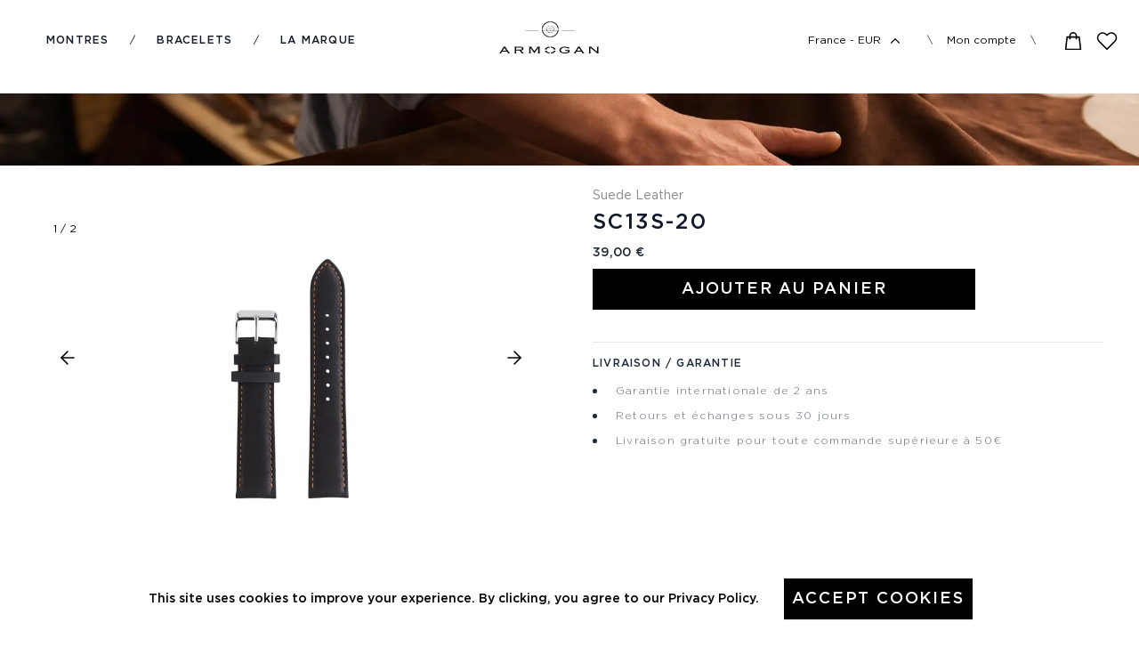

--- FILE ---
content_type: text/html; charset=utf-8
request_url: https://www.armogan.com/fr/product/sc13s-20
body_size: 25288
content:
<!DOCTYPE html><html lang="fr"><head><meta charSet="utf-8"/><meta name="viewport" content="width=device-width, initial-scale=1"/><link rel="manifest" href="/site.webmanifest"/><script>!function(){try {var d=document.documentElement;var e=localStorage.getItem('theme');if("system"===e||(!e&&true)){var t="(prefers-color-scheme: dark)",m=window.matchMedia(t);m.media!==t||m.matches?d.setAttribute('data-theme', 'dark'):d.setAttribute('data-theme', 'light')}else if(e) d.setAttribute('data-theme', e)}catch(e){}}()</script><link rel="preload" as="image" imagesrcset="/_next/image?url=https%3A%2F%2Fcdn11.bigcommerce.com%2Fs-mcn4u41lap%2Fimages%2Fstencil%2Foriginal%2Fproducts%2F196%2F765%2FSC135-20_Recto__66102.1635076802.jpg&amp;w=640&amp;q=100 1x, /_next/image?url=https%3A%2F%2Fcdn11.bigcommerce.com%2Fs-mcn4u41lap%2Fimages%2Fstencil%2Foriginal%2Fproducts%2F196%2F765%2FSC135-20_Recto__66102.1635076802.jpg&amp;w=828&amp;q=100 2x"/><title>SC13S-20 - Armogan</title><meta name="description" content="Armogan Watches - https://www.armogan.com"/><meta property="og:type" content="website"/><meta property="og:title" content="SC13S-20"/><meta property="og:description" content=""/><meta property="og:site_name" content="Armogan"/><meta property="og:url" content="https://armogan.com"/><meta property="og:image" content="https://cdn11.bigcommerce.com/s-mcn4u41lap/images/stencil/original/products/196/765/SC135-20_Recto__66102.1635076802.jpg"/><meta property="og:image:width" content="800"/><meta property="og:image:height" content="600"/><meta property="og:image:alt" content="SC13S-20"/><meta name="twitter:card" content="summary_large_image"/><meta name="twitter:site" content="@armoganwatches"/><meta name="twitter:creator" content="@armoganwatches"/><meta name="robots" content="index,follow"/><meta name="googlebot" content="index,follow"/><meta name="next-head-count" content="21"/><link rel="preload" href="/_next/static/css/878e557c1dcd615a.css" as="style"/><link rel="stylesheet" href="/_next/static/css/878e557c1dcd615a.css" data-n-g=""/><link rel="preload" href="/_next/static/css/1834ad40e11a5727.css" as="style"/><link rel="stylesheet" href="/_next/static/css/1834ad40e11a5727.css" data-n-p=""/><link rel="preload" href="/_next/static/css/01b3cd5534139c80.css" as="style"/><link rel="stylesheet" href="/_next/static/css/01b3cd5534139c80.css" data-n-p=""/><link rel="preload" href="/_next/static/css/8a1aab24ce90b0bb.css" as="style"/><link rel="stylesheet" href="/_next/static/css/8a1aab24ce90b0bb.css"/><noscript data-n-css=""></noscript><script defer="" nomodule="" src="/_next/static/chunks/polyfills-5cd94c89d3acac5f.js"></script><script defer="" src="/_next/static/chunks/491.718ae52521813c2b.js"></script><script src="/_next/static/chunks/webpack-6b606e682fa8ecc4.js" defer=""></script><script src="/_next/static/chunks/framework-c9d48730bbe34125.js" defer=""></script><script src="/_next/static/chunks/main-13f4b16e2307ab82.js" defer=""></script><script src="/_next/static/chunks/pages/_app-0e95e79205593dd5.js" defer=""></script><script src="/_next/static/chunks/682-8cbafeabbb03ad54.js" defer=""></script><script src="/_next/static/chunks/319-0987bea5d1e02329.js" defer=""></script><script src="/_next/static/chunks/739-fd53ed985ab91192.js" defer=""></script><script src="/_next/static/chunks/990-06da1f35895236e0.js" defer=""></script><script src="/_next/static/chunks/361-1e6037eecadd8cd1.js" defer=""></script><script src="/_next/static/chunks/pages/product/%5Bslug%5D-d58b7c9a5885d545.js" defer=""></script><script src="/_next/static/LMJqeML0_5P4BxQdtQEi8/_buildManifest.js" defer=""></script><script src="/_next/static/LMJqeML0_5P4BxQdtQEi8/_ssgManifest.js" defer=""></script><script src="/_next/static/LMJqeML0_5P4BxQdtQEi8/_middlewareManifest.js" defer=""></script></head><body class="loading"><noscript><a href="https://www.clickcease.com" rel="nofollow"><img src="https://monitor.clickcease.com" alt="ClickCease"/></a></noscript><div id="__next" data-reactroot=""><div class="Layout_root___g0be"><div class="Navbar_root__oKPSU"><div class="mx-auto max-w-7xl px-6 w-full"><div class="Navbar_nav__FsbqY"><div class="flex flex-1 md:flex-initial items-baseline"><nav class="Navbar_navMenu__lJ9fT"><ul class="flex leading-9 flex-nowrap justify-start sm:space-x-2 lg:space-x-6 p-1 text-xs uppercase"><li class="relative group font-medium"><a class="Navbar_link__Z6GsF Navbar_primary_link__Sxiwr" href="/fr/all-watches-straps/watches">Montres</a><ul class="absolute left-0 top-0 -ml-6 mt-8 p-2 shadow-2xl bg-primary z-10 hidden group-hover:block group-hover:shadow-xl"><svg class="block fill-current text-gray-200 opacity-25 shadow-magical w-4 h-4 absolute left-0 top-0 ml-12 mb-4 mt-1 z-0" xmlns="http://www.w3.org/2000/svg" viewBox="0 0 24 24"><path d="M10.29 3.86L1.82 18a2 2 0 0 0 1.71 3h16.94a2 2 0 0 0 1.71-3L13.71 3.86a2 2 0 0 0-3.42 0z"></path></svg><li class="leading-7 text-sm px-8 mt-3 py-2 whitespace-nowrap normal-case font-normal hover:bg-gray-200 hover:bg-opacity-50 hover:text-accent-5 "><a class="Navbar_link__Z6GsF Navbar_sub_link__c56L5" href="/fr/all-watches-straps/watches/spirit-of-st-louis">Spirit of St. Louis</a></li><li class="leading-7 text-sm px-8 py-2 whitespace-nowrap font-normal hover:bg-gray-200 hover:bg-opacity-50 hover:text-accent-5 "><a class="Navbar_link__Z6GsF Navbar_sub_link__c56L5" href="/fr/all-watches-straps/watches/e-n-b">E.N.B.</a></li><li class="leading-7 text-sm px-8 py-2 whitespace-nowrap normal-case font-normal hover:bg-gray-200 hover:bg-opacity-50 hover:text-primary "><a class="Navbar_link__Z6GsF Navbar_sub_link__c56L5" href="/fr/all-watches-straps/watches/regalia">Regalia</a></li><li class="leading-7 text-sm px-8 py-2 whitespace-nowrap normal-case font-normal hover:bg-gray-200 hover:bg-opacity-50 hover:text-primary "><a class="Navbar_link__Z6GsF Navbar_sub_link__c56L5" href="/fr/all-watches-straps/watches/sopraffino-38">Sopraffino 38</a></li><li class="leading-7 text-sm px-8 py-2 whitespace-nowrap normal-case font-normal hover:bg-gray-200 hover:bg-opacity-50 hover:text-primary "><a class="Navbar_link__Z6GsF Navbar_sub_link__c56L5" href="/fr/all-watches-straps/watches/sopraffino-33">Sopraffino 33</a></li><li class="leading-7 text-sm px-8 py-2 whitespace-nowrap normal-case font-normal hover:bg-gray-200 hover:bg-opacity-50 hover:text-primary "><a class="Navbar_link__Z6GsF Navbar_sub_link__c56L5" href="/fr/all-watches-straps/watches/syracuse">Syracuse</a></li><li class="leading-7 text-sm px-8 py-2 whitespace-nowrap normal-case font-normal hover:bg-gray-200 hover:bg-opacity-50 hover:text-primary "><a class="Navbar_link__Z6GsF Navbar_sub_link__c56L5" href="/fr/all-watches-straps/watches">Toutes les montres</a></li></ul></li><li>/</li><li class="relative group font-medium"><a class="Navbar_link__Z6GsF Navbar_primary_link__Sxiwr" href="/fr/all-watches-straps/straps">Bracelets</a><ul class="absolute left-0 top-0 -ml-6 mt-8 p-2 shadow-2xl bg-primary z-10 hidden group-hover:block group-hover:shadow-xl"><svg class="block fill-current text-gray-200 opacity-25 shadow-magical w-4 h-4 absolute left-0 top-0 ml-12 mb-4 mt-1 z-0" xmlns="http://www.w3.org/2000/svg" viewBox="0 0 24 24"><path d="M10.29 3.86L1.82 18a2 2 0 0 0 1.71 3h16.94a2 2 0 0 0 1.71-3L13.71 3.86a2 2 0 0 0-3.42 0z"></path></svg><li class="leading-7 text-sm px-8 py-2 whitespace-nowrap normal-case font-normal hover:bg-gray-200 hover:bg-opacity-50 hover:text-primary"><a class="Navbar_link__Z6GsF Navbar_sub_link__c56L5" href="/fr/all-watches-straps/straps/leather">Cuir</a></li><li class="leading-7 text-sm px-8 py-2 whitespace-nowrap normal-case font-normal hover:bg-gray-200 hover:bg-opacity-50 hover:text-primary"><a class="Navbar_link__Z6GsF Navbar_sub_link__c56L5" href="/fr/all-watches-straps/straps/suede-leather">Daim</a></li><li class="leading-7 text-sm px-8 py-2 whitespace-nowrap normal-case font-normal hover:bg-gray-200 hover:bg-opacity-50 hover:text-primary"><a class="Navbar_link__Z6GsF Navbar_sub_link__c56L5" href="/fr/all-watches-straps/straps/racing-suede-leather">Racing</a></li><li class="leading-7 text-sm px-8 py-2 whitespace-nowrap normal-case font-normal hover:bg-gray-200 hover:bg-opacity-50 hover:text-primary "><a class="Navbar_link__Z6GsF Navbar_sub_link__c56L5" href="/fr/all-watches-straps/straps">Tous les bracelets</a></li></ul></li><li>/</li><li class="relative group font-medium"><a class="Navbar_link__Z6GsF Navbar_primary_link__Sxiwr" href="/fr/about">La marque</a><ul class="absolute left-0 top-0 -ml-6 mt-8 p-2 shadow-2xl bg-primary z-10 hidden group-hover:block group-hover:shadow-xl"><li class="leading-7 text-sm px-8 py-2 whitespace-nowrap normal-case font-normal hover:bg-gray-200 hover:bg-opacity-50 hover:text-primary"><a class="Navbar_link__Z6GsF Navbar_sub_link__c56L5" href="/fr/about">A propos</a></li></ul></li></ul></nav><div class="flex-1 md:hidden"><a aria-label="Menu" href="/fr"><svg fill="#000000" xmlns="http://www.w3.org/2000/svg" viewBox="0 0 24 24" width="24px" height="24px"><path d="M 3 5 A 1.0001 1.0001 0 1 0 3 7 L 21 7 A 1.0001 1.0001 0 1 0 21 5 L 3 5 z M 3 11 A 1.0001 1.0001 0 1 0 3 13 L 21 13 A 1.0001 1.0001 0 1 0 21 11 L 3 11 z M 3 17 A 1.0001 1.0001 0 1 0 3 19 L 21 19 A 1.0001 1.0001 0 1 0 21 17 L 3 17 z"></path></svg></a></div></div><div class="flex justify-center flex-1 items-center"><a class="Navbar_logo__grQMD" aria-label="Logo" href="/fr"><svg viewBox="0 0 643.51 205.47" fill="var(--secondary)" xmlns="http://www.w3.org/2000/svg" class=""><g id="Marque_Armogan_Final" data-name="Marque Armogan Final"><g id="Copperlate_Logo" data-name="Copperlate Logo"><path d="M42.72,444.52l-1,1.6a2.81,2.81,0,0,0-.58,1.36c0,.59.65.89,2,.89v1H28.87v-1a8.55,8.55,0,0,0,1.21-.08,2,2,0,0,0,1-.49,7.46,7.46,0,0,0,1-1.16l1.5-2,20.89-32.4,1.38-2a2.17,2.17,0,0,0,.46-1.09q0-1-2.07-1v-1H71.1v1c-1.23,0-1.85.32-1.85,1a2.37,2.37,0,0,0,.58,1.25c.39.51.89,1.21,1.5,2.12l22.16,31.92,1.61,2.24a5.5,5.5,0,0,0,1.1,1.2,2.33,2.33,0,0,0,1.09.49,13.3,13.3,0,0,0,1.62.08v1h-16v-1a4.16,4.16,0,0,0,1.85-.28,1,1,0,0,0,.46-.85,1.6,1.6,0,0,0-.29-.84c-.19-.29-.6-.92-1.21-1.88l-4.39-6.42H46.64Zm32.65-11.71-13-18.92-12,18.92Z" transform="translate(-28.87 -244.11)"></path><path d="M138.37,446.44a1.8,1.8,0,0,0,.58,1.41,3.39,3.39,0,0,0,2.19.52v1H125.91v-1a3.39,3.39,0,0,0,2.19-.52,1.8,1.8,0,0,0,.58-1.41V410a1.8,1.8,0,0,0-.58-1.41,3.39,3.39,0,0,0-2.19-.52v-1h38.66q11.42,0,16.38,3a10.22,10.22,0,0,1,1.15,16.72q-3.79,3-12.46,3.77l14.54,15.63a9.85,9.85,0,0,0,2,1.69,5.72,5.72,0,0,0,2.48.4v1H172.07v-1a7,7,0,0,0,1.9-.16.57.57,0,0,0,.4-.56,1.11,1.11,0,0,0-.57-.89l-14.2-15.71H138.37Zm25.27-20.85q7,0,9.93-1.84a5.71,5.71,0,0,0,2.88-5.05,5.86,5.86,0,0,0-.58-2.73,4.47,4.47,0,0,0-2.07-1.88,13.19,13.19,0,0,0-4.1-1.13,49.86,49.86,0,0,0-6.63-.36h-24.7v13Z" transform="translate(-28.87 -244.11)"></path><path d="M220.06,448.37a4,4,0,0,0,2.43-.52,1.83,1.83,0,0,0,.58-1.41V410a1.75,1.75,0,0,0-.64-1.41,4.48,4.48,0,0,0-2.6-.52v-1h19.5v1c-1.77,0-2.65.35-2.65,1.05a1.15,1.15,0,0,0,.46.88L256,435.7,275.45,410a3.07,3.07,0,0,1,.29-.48.85.85,0,0,0,.17-.48q0-.4-.63-.69a6.39,6.39,0,0,0-2.25-.28v-1h20.65v1a4.44,4.44,0,0,0-2.59.52,1.72,1.72,0,0,0-.64,1.41v36.4a1.72,1.72,0,0,0,.64,1.41,4.44,4.44,0,0,0,2.59.52v1H277.53v-1a4.46,4.46,0,0,0,2.59-.52,1.72,1.72,0,0,0,.64-1.41V414.77l-.35-.16-24.58,33.92-24.57-33.92-.12.16v31.67a1.53,1.53,0,0,0,.46,1.41,3.44,3.44,0,0,0,2.2.52v1H220.06Z" transform="translate(-28.87 -244.11)"></path><path d="M362.38,412.25c6.09.38,10.95,1.76,14.53,4.15a13.4,13.4,0,0,1,6.22,9.49h10.19a16.06,16.06,0,0,0-2.45-6.87,21.55,21.55,0,0,0-7.27-6.78,37.53,37.53,0,0,0-11-4.17,60.66,60.66,0,0,0-10.2-1.31Z" transform="translate(-28.87 -244.11)"></path><path d="M334.34,425.89a13.46,13.46,0,0,1,6.22-9.49c3.58-2.39,8.44-3.77,14.54-4.15v-5.49a60.79,60.79,0,0,0-10.21,1.31,37.64,37.64,0,0,0-11,4.17A21.64,21.64,0,0,0,326.6,419a15.92,15.92,0,0,0-2.44,6.87Z" transform="translate(-28.87 -244.11)"></path><path d="M382.89,431.84a13.5,13.5,0,0,1-6,8.16c-3.58,2.39-8.44,3.77-14.53,4.15v5.34a64.11,64.11,0,0,0,10.2-1.24,36.38,36.38,0,0,0,11-4.05,21.06,21.06,0,0,0,7.27-6.74,15.72,15.72,0,0,0,2.22-5.62Z" transform="translate(-28.87 -244.11)"></path><path d="M355.1,444.15c-6.1-.38-11-1.76-14.54-4.15a13.57,13.57,0,0,1-6-8.16H324.39a15.7,15.7,0,0,0,2.21,5.62,21.06,21.06,0,0,0,7.27,6.74,36.48,36.48,0,0,0,11,4.05,64.23,64.23,0,0,0,10.21,1.24Z" transform="translate(-28.87 -244.11)"></path><path d="M460.76,433.45c-2.69,0-4,.59-4,1.77h-1.38v-9.46h1.38q0,2.4,4,2.4h24.81v1a2.64,2.64,0,0,0-1.67.36c-.28.25-.41.82-.41,1.73v7A2.37,2.37,0,0,0,484,440a3.22,3.22,0,0,0,1.62.56v1a59.88,59.88,0,0,1-17,6.34,81.51,81.51,0,0,1-16,1.76,64.73,64.73,0,0,1-14.08-1.44,38.81,38.81,0,0,1-11.19-4.21,22.65,22.65,0,0,1-7.39-6.62,14.63,14.63,0,0,1-2.65-8.5,15.72,15.72,0,0,1,2.6-8.74,24.18,24.18,0,0,1,7.15-7,37,37,0,0,1,10.79-4.7,52.15,52.15,0,0,1,13.61-1.68,77,77,0,0,1,12.41.84,59.19,59.19,0,0,1,8.25,1.89,44.57,44.57,0,0,1,5,1.88,7.21,7.21,0,0,0,2.82.84,2.37,2.37,0,0,0,1.33-.28,3.67,3.67,0,0,0,.75-.68l1.39.64-8.08,8.26-1.39-.64a1.08,1.08,0,0,0,.47-1c0-.48-.58-1.07-1.73-1.77a26.65,26.65,0,0,0-4.79-2.08,48.85,48.85,0,0,0-7.21-1.76,51.86,51.86,0,0,0-9-.73,42.36,42.36,0,0,0-11.19,1.32,24.79,24.79,0,0,0-7.79,3.52,14.05,14.05,0,0,0-4.5,5.08,13.43,13.43,0,0,0-1.44,6.08,12.08,12.08,0,0,0,2,6.92,17.22,17.22,0,0,0,5.31,5,26.62,26.62,0,0,0,7.55,3.12,36.14,36.14,0,0,0,8.89,1.08,62.38,62.38,0,0,0,13.62-1.35A40.92,40.92,0,0,0,474,439.5v-6.05Z" transform="translate(-28.87 -244.11)"></path><path d="M523.41,444.52c-.3.48-.65,1-1,1.6a2.84,2.84,0,0,0-.58,1.37c0,.59.65.88,2,.88v1H509.57v-1a8.55,8.55,0,0,0,1.21-.08,1.92,1.92,0,0,0,1-.48,8.53,8.53,0,0,0,1-1.16c.38-.51.88-1.19,1.5-2l20.88-32.4,1.39-2a2.2,2.2,0,0,0,.46-1.08c0-.64-.69-1-2.08-1v-1H551.8v1c-1.23,0-1.85.33-1.85,1a2.34,2.34,0,0,0,.58,1.24q.57.76,1.5,2.13l22.15,31.91c.7,1,1.23,1.71,1.62,2.25a5.73,5.73,0,0,0,1.1,1.2,2.21,2.21,0,0,0,1.09.48,13.3,13.3,0,0,0,1.62.08v1h-16v-1a3.94,3.94,0,0,0,1.84-.28.93.93,0,0,0,.47-.84,1.55,1.55,0,0,0-.29-.84c-.2-.3-.6-.93-1.21-1.89L560,438.11H527.34Zm32.66-11.71-13-18.92-12,18.92Z" transform="translate(-28.87 -244.11)"></path><path d="M661.3,438.75V410a1.8,1.8,0,0,0-.57-1.4,3.38,3.38,0,0,0-2.2-.52v-1h13.85v1a3.33,3.33,0,0,0-2.19.52,1.78,1.78,0,0,0-.58,1.4v36.41a1.79,1.79,0,0,0,.58,1.4,3.33,3.33,0,0,0,2.19.52v1H657.61v-1c1.54,0,2.31-.21,2.31-.64a1.12,1.12,0,0,0-.47-.92,8.71,8.71,0,0,1-.69-.6l-41.07-32.48v32.72a1.82,1.82,0,0,0,.57,1.4,3.37,3.37,0,0,0,2.19.52v1H606.61v-1a3.37,3.37,0,0,0,2.19-.52,1.82,1.82,0,0,0,.58-1.4V410a1.79,1.79,0,0,0-.58-1.4,3.35,3.35,0,0,0-2.19-.52v-1h19.5v1a4.82,4.82,0,0,0-1.73.2.69.69,0,0,0-.46.68.75.75,0,0,0,.29.52,4.59,4.59,0,0,0,.63.52l36.23,28.71Z" transform="translate(-28.87 -244.11)"></path></g></g><path d="M397.18,259.06a57.24,57.24,0,0,0-77.15,0,49,49,0,0,0,0,72.48,57.21,57.21,0,0,0,77.15,0,49,49,0,0,0,0-72.48Zm-87.64,31.41a44.74,44.74,0,0,1,14.14-27.7,50.65,50.65,0,0,1,30.08-13.3L358.6,245l4.76,4.42a50.62,50.62,0,0,1,30.16,13.31,44.72,44.72,0,0,1,14.09,27.32l5.06,5.26-5.06,5.18c-.17,1.39-.41,2.75-.7,4.09H379.77a22,22,0,0,0,2.06-8.46h9.5v-1.72H380.08v1.11a20.43,20.43,0,0,1-2.27,9.07H339.38a20.34,20.34,0,0,1-2.27-9.32h0v-.86H325.87v1.72h9.51a21.67,21.67,0,0,0,2.06,8.46H310.29a42.18,42.18,0,0,1-.75-4.52l-4.68-4.85Zm68,14.73a21,21,0,0,1-3.74,4.9,21.41,21.41,0,0,1-4.7,3.45l-9.71-8.35Zm-19.7,0-9.72,8.35a21.65,21.65,0,0,1-4.7-3.45,21,21,0,0,1-3.74-4.9Zm-47.41,0h27.3a22.88,22.88,0,0,0,9,9.54l-19.08,16.42a50.68,50.68,0,0,1-4-3.33A45.24,45.24,0,0,1,310.42,305.2Zm48.05,40.6-5.06-4.7a50.89,50.89,0,0,1-25.29-9.59L347.28,315a23.42,23.42,0,0,0,9.56,2.82v-1.71a21.78,21.78,0,0,1-8.17-2.31l9.93-8.54,9.93,8.54a21.78,21.78,0,0,1-8.17,2.31v1.71a23.46,23.46,0,0,0,9.57-2.82l19.15,16.48a51,51,0,0,1-25.49,9.61Zm35-18a48.46,48.46,0,0,1-4,3.32l-19.07-16.41a22.86,22.86,0,0,0,9-9.54h27.29A45.15,45.15,0,0,1,393.52,327.83Z" transform="translate(-28.87 -244.11)"></path><path d="M360.36,273v1.14a21.11,21.11,0,0,1,19.46,18.24l1.17-.13A22.3,22.3,0,0,0,360.36,273Z" transform="translate(-28.87 -244.11)"></path><path d="M356.84,273a22.28,22.28,0,0,0-20.62,19.24l1.16.13a21.12,21.12,0,0,1,19.46-18.23Z" transform="translate(-28.87 -244.11)"></path><rect x="313.36" y="50.62" width="32.73" height="1.14"></rect><rect x="321.4" y="41.88" width="16.41" height="1.14"></rect><rect x="170.35" y="59.79" width="83.14" height="1.47"></rect><rect x="404.91" y="59.79" width="83.14" height="1.47"></rect></svg></a></div><div class="flex flex-1 items-center justify-end"><nav class="UserNav_root__7GZb3"><ul class="UserNav_list__a5C3J"><li class="UserNav_item__Tv14Y px-4"><nav class="I18nWidget_root__8oEqG"><div class="flex items-center relative"><button class="I18nWidget_button__uym6x" aria-label="Language selector">France - EUR<span class="cursor-pointer ml-1"><svg viewBox="0 0 24 24" width="24" height="24" stroke="currentColor" stroke-width="1.5" stroke-linecap="round" stroke-linejoin="round" fill="none" shape-rendering="geometricPrecision" class="I18nWidget_icon__CyjQG"><path d="M18 15l-6-6-6 6"></path></svg></span></button></div><div class="absolute top-0 right-0"></div></nav></li><li class="text-xs hidden md:flex items-center outline-none text-gray-700">\</li><li class="UserNav_item__Tv14Y hidden md:flex"><button class="UserNav_avatarButton__9exMf" aria-label="Menu">Mon compte</button></li><li class="text-xs mr-8 hidden md:flex items-center outline-none text-gray-700">\</li><li class="UserNav_item__Tv14Y mr-2"><svg width="50" height="50" viewBox="0 0 50 50" fill="none" class="h-5 w-5 object-fill"><path d="M8,14L4,49h42l-4-35H8z" fill="none" stroke="currentColor" stroke-linecap="round" stroke-miterlimit="10" stroke-width="4"></path><rect fill="none" height="50" width="50"></rect><path d="M34,19c0-1.241,0-6.759,0-8 c0-4.971-4.029-9-9-9s-9,4.029-9,9c0,1.241,0,6.759,0,8" fill="none" stroke="currentColor" stroke-linecap="round" stroke-miterlimit="10" stroke-width="4"></path><circle cx="34" cy="19" r="2"></circle><circle cx="16" cy="19" r="2"></circle></svg></li><li class="UserNav_item__Tv14Y mr-2"><a aria-label="Wishlist" href="/fr/wishlist"><svg width="24" height="20" viewBox="0 0 24 20" fill="none" xmlns="http://www.w3.org/2000/svg"><path d="M20.84 2.61C20.3292 2.099 19.7228 1.69365 19.0554 1.41708C18.3879 1.14052 17.6725 0.998175 16.95 0.998175C16.2275 0.998175 15.5121 1.14052 14.8446 1.41708C14.1772 1.69365 13.5708 2.099 13.06 2.61L12 3.67L10.94 2.61C9.9083 1.57831 8.50903 0.998709 7.05 0.998709C5.59096 0.998709 4.19169 1.57831 3.16 2.61C2.1283 3.64169 1.54871 5.04097 1.54871 6.5C1.54871 7.95903 2.1283 9.35831 3.16 10.39L4.22 11.45L12 19.23L19.78 11.45L20.84 10.39C21.351 9.87924 21.7563 9.27281 22.0329 8.60536C22.3095 7.9379 22.4518 7.22249 22.4518 6.5C22.4518 5.77751 22.3095 5.0621 22.0329 4.39464C21.7563 3.72719 21.351 3.12076 20.84 2.61V2.61Z" stroke="currentColor" stroke-width="1.5" stroke-linecap="round" stroke-linejoin="round"></path></svg></a></li></ul></nav></div></div></div></div><main class="fit"><div class="max-w-none w-full"><hr class="mt-3 border-accent-1"/><div class="hidden sm:inline-block"><span style="box-sizing:border-box;display:inline-block;overflow:hidden;width:initial;height:initial;background:none;opacity:1;border:0;margin:0;padding:0;position:relative;max-width:100%"><span style="box-sizing:border-box;display:block;width:initial;height:initial;background:none;opacity:1;border:0;margin:0;padding:0;max-width:100%"><img style="display:block;max-width:100%;width:initial;height:initial;background:none;opacity:1;border:0;margin:0;padding:0" alt="" aria-hidden="true" src="data:image/svg+xml,%3csvg%20xmlns=%27http://www.w3.org/2000/svg%27%20version=%271.1%27%20width=%272050%27%20height=%27130%27/%3e"/></span><img alt="" src="[data-uri]" decoding="async" data-nimg="intrinsic" style="position:absolute;top:0;left:0;bottom:0;right:0;box-sizing:border-box;padding:0;border:none;margin:auto;display:block;width:0;height:0;min-width:100%;max-width:100%;min-height:100%;max-height:100%"/><noscript><img alt="" srcSet="/_next/image?url=https%3A%2F%2Fcdn.sanity.io%2Fimages%2Figcobbmp%2Fproduction%2F368320e1c22be27779bd83f13ce1f548706e603c-1940x427.jpg%3Frect%3D0%2C153%2C1940%2C123%26w%3D2050%26h%3D130%26fit%3Dcrop&amp;w=3840&amp;q=75 1x" src="/_next/image?url=https%3A%2F%2Fcdn.sanity.io%2Fimages%2Figcobbmp%2Fproduction%2F368320e1c22be27779bd83f13ce1f548706e603c-1940x427.jpg%3Frect%3D0%2C153%2C1940%2C123%26w%3D2050%26h%3D130%26fit%3Dcrop&amp;w=3840&amp;q=75" decoding="async" data-nimg="intrinsic" style="position:absolute;top:0;left:0;bottom:0;right:0;box-sizing:border-box;padding:0;border:none;margin:auto;display:block;width:0;height:0;min-width:100%;max-width:100%;min-height:100%;max-height:100%" loading="lazy"/></noscript></span></div><div class="inline-block sm:hidden"><span style="box-sizing:border-box;display:inline-block;overflow:hidden;width:initial;height:initial;background:none;opacity:1;border:0;margin:0;padding:0;position:relative;max-width:100%"><span style="box-sizing:border-box;display:block;width:initial;height:initial;background:none;opacity:1;border:0;margin:0;padding:0;max-width:100%"><img style="display:block;max-width:100%;width:initial;height:initial;background:none;opacity:1;border:0;margin:0;padding:0" alt="" aria-hidden="true" src="data:image/svg+xml,%3csvg%20xmlns=%27http://www.w3.org/2000/svg%27%20version=%271.1%27%20width=%27750%27%20height=%27100%27/%3e"/></span><img alt="" src="[data-uri]" decoding="async" data-nimg="intrinsic" style="position:absolute;top:0;left:0;bottom:0;right:0;box-sizing:border-box;padding:0;border:none;margin:auto;display:block;width:0;height:0;min-width:100%;max-width:100%;min-height:100%;max-height:100%"/><noscript><img alt="" srcSet="/_next/image?url=https%3A%2F%2Fcdn.sanity.io%2Fimages%2Figcobbmp%2Fproduction%2F368320e1c22be27779bd83f13ce1f548706e603c-1940x427.jpg%3Frect%3D0%2C85%2C1940%2C259%26w%3D750%26h%3D100%26fit%3Dcrop&amp;w=750&amp;q=75 1x, /_next/image?url=https%3A%2F%2Fcdn.sanity.io%2Fimages%2Figcobbmp%2Fproduction%2F368320e1c22be27779bd83f13ce1f548706e603c-1940x427.jpg%3Frect%3D0%2C85%2C1940%2C259%26w%3D750%26h%3D100%26fit%3Dcrop&amp;w=1920&amp;q=75 2x" src="/_next/image?url=https%3A%2F%2Fcdn.sanity.io%2Fimages%2Figcobbmp%2Fproduction%2F368320e1c22be27779bd83f13ce1f548706e603c-1940x427.jpg%3Frect%3D0%2C85%2C1940%2C259%26w%3D750%26h%3D100%26fit%3Dcrop&amp;w=1920&amp;q=75" decoding="async" data-nimg="intrinsic" style="position:absolute;top:0;left:0;bottom:0;right:0;box-sizing:border-box;padding:0;border:none;margin:auto;display:block;width:0;height:0;min-width:100%;max-width:100%;min-height:100%;max-height:100%" loading="lazy"/></noscript></span></div><div class="SanityProductView_root__c2v5b fit"><div class="SanityProductView_main__0Fomk"><div class="SanityProductView_sliderContainer__giaX9"><div class="swiper"><div class="swiper-wrapper"><div class="swiper-slide h-full justify-center flex swiper-slide-duplicate" data-swiper-slide-index="1"><div class="SanityProductView_imageContainer__HnkLw"><span style="box-sizing:border-box;display:inline-block;overflow:hidden;width:initial;height:initial;background:none;opacity:1;border:0;margin:0;padding:0;position:relative;max-width:100%"><span style="box-sizing:border-box;display:block;width:initial;height:initial;background:none;opacity:1;border:0;margin:0;padding:0;max-width:100%"><img style="display:block;max-width:100%;width:initial;height:initial;background:none;opacity:1;border:0;margin:0;padding:0" alt="" aria-hidden="true" src="data:image/svg+xml,%3csvg%20xmlns=%27http://www.w3.org/2000/svg%27%20version=%271.1%27%20width=%27400%27%20height=%27400%27/%3e"/></span><img alt="Product Image" src="[data-uri]" decoding="async" data-nimg="intrinsic" class="SanityProductView_img__BvT3O" style="position:absolute;top:0;left:0;bottom:0;right:0;box-sizing:border-box;padding:0;border:none;margin:auto;display:block;width:0;height:0;min-width:100%;max-width:100%;min-height:100%;max-height:100%"/><noscript><img alt="Product Image" srcSet="/_next/image?url=https%3A%2F%2Fcdn11.bigcommerce.com%2Fs-mcn4u41lap%2Fimages%2Fstencil%2Foriginal%2Fproducts%2F196%2F766%2FSC135-20_Verso__63021.1635076803.jpg&amp;w=640&amp;q=100 1x, /_next/image?url=https%3A%2F%2Fcdn11.bigcommerce.com%2Fs-mcn4u41lap%2Fimages%2Fstencil%2Foriginal%2Fproducts%2F196%2F766%2FSC135-20_Verso__63021.1635076803.jpg&amp;w=828&amp;q=100 2x" src="/_next/image?url=https%3A%2F%2Fcdn11.bigcommerce.com%2Fs-mcn4u41lap%2Fimages%2Fstencil%2Foriginal%2Fproducts%2F196%2F766%2FSC135-20_Verso__63021.1635076803.jpg&amp;w=828&amp;q=100" decoding="async" data-nimg="intrinsic" style="position:absolute;top:0;left:0;bottom:0;right:0;box-sizing:border-box;padding:0;border:none;margin:auto;display:block;width:0;height:0;min-width:100%;max-width:100%;min-height:100%;max-height:100%" class="SanityProductView_img__BvT3O" loading="lazy"/></noscript></span></div></div><div class="swiper-slide h-full justify-center flex" data-swiper-slide-index="0"><div class="SanityProductView_imageContainer__HnkLw"><span style="box-sizing:border-box;display:inline-block;overflow:hidden;width:initial;height:initial;background:none;opacity:1;border:0;margin:0;padding:0;position:relative;max-width:100%"><span style="box-sizing:border-box;display:block;width:initial;height:initial;background:none;opacity:1;border:0;margin:0;padding:0;max-width:100%"><img style="display:block;max-width:100%;width:initial;height:initial;background:none;opacity:1;border:0;margin:0;padding:0" alt="" aria-hidden="true" src="data:image/svg+xml,%3csvg%20xmlns=%27http://www.w3.org/2000/svg%27%20version=%271.1%27%20width=%27400%27%20height=%27400%27/%3e"/></span><img alt="Product Image" srcSet="/_next/image?url=https%3A%2F%2Fcdn11.bigcommerce.com%2Fs-mcn4u41lap%2Fimages%2Fstencil%2Foriginal%2Fproducts%2F196%2F765%2FSC135-20_Recto__66102.1635076802.jpg&amp;w=640&amp;q=100 1x, /_next/image?url=https%3A%2F%2Fcdn11.bigcommerce.com%2Fs-mcn4u41lap%2Fimages%2Fstencil%2Foriginal%2Fproducts%2F196%2F765%2FSC135-20_Recto__66102.1635076802.jpg&amp;w=828&amp;q=100 2x" src="/_next/image?url=https%3A%2F%2Fcdn11.bigcommerce.com%2Fs-mcn4u41lap%2Fimages%2Fstencil%2Foriginal%2Fproducts%2F196%2F765%2FSC135-20_Recto__66102.1635076802.jpg&amp;w=828&amp;q=100" decoding="async" data-nimg="intrinsic" class="SanityProductView_img__BvT3O" style="position:absolute;top:0;left:0;bottom:0;right:0;box-sizing:border-box;padding:0;border:none;margin:auto;display:block;width:0;height:0;min-width:100%;max-width:100%;min-height:100%;max-height:100%"/></span></div></div><div class="swiper-slide h-full justify-center flex" data-swiper-slide-index="1"><div class="SanityProductView_imageContainer__HnkLw"><span style="box-sizing:border-box;display:inline-block;overflow:hidden;width:initial;height:initial;background:none;opacity:1;border:0;margin:0;padding:0;position:relative;max-width:100%"><span style="box-sizing:border-box;display:block;width:initial;height:initial;background:none;opacity:1;border:0;margin:0;padding:0;max-width:100%"><img style="display:block;max-width:100%;width:initial;height:initial;background:none;opacity:1;border:0;margin:0;padding:0" alt="" aria-hidden="true" src="data:image/svg+xml,%3csvg%20xmlns=%27http://www.w3.org/2000/svg%27%20version=%271.1%27%20width=%27400%27%20height=%27400%27/%3e"/></span><img alt="Product Image" src="[data-uri]" decoding="async" data-nimg="intrinsic" class="SanityProductView_img__BvT3O" style="position:absolute;top:0;left:0;bottom:0;right:0;box-sizing:border-box;padding:0;border:none;margin:auto;display:block;width:0;height:0;min-width:100%;max-width:100%;min-height:100%;max-height:100%"/><noscript><img alt="Product Image" srcSet="/_next/image?url=https%3A%2F%2Fcdn11.bigcommerce.com%2Fs-mcn4u41lap%2Fimages%2Fstencil%2Foriginal%2Fproducts%2F196%2F766%2FSC135-20_Verso__63021.1635076803.jpg&amp;w=640&amp;q=100 1x, /_next/image?url=https%3A%2F%2Fcdn11.bigcommerce.com%2Fs-mcn4u41lap%2Fimages%2Fstencil%2Foriginal%2Fproducts%2F196%2F766%2FSC135-20_Verso__63021.1635076803.jpg&amp;w=828&amp;q=100 2x" src="/_next/image?url=https%3A%2F%2Fcdn11.bigcommerce.com%2Fs-mcn4u41lap%2Fimages%2Fstencil%2Foriginal%2Fproducts%2F196%2F766%2FSC135-20_Verso__63021.1635076803.jpg&amp;w=828&amp;q=100" decoding="async" data-nimg="intrinsic" style="position:absolute;top:0;left:0;bottom:0;right:0;box-sizing:border-box;padding:0;border:none;margin:auto;display:block;width:0;height:0;min-width:100%;max-width:100%;min-height:100%;max-height:100%" class="SanityProductView_img__BvT3O" loading="lazy"/></noscript></span></div></div><div class="swiper-slide h-full justify-center flex swiper-slide-duplicate" data-swiper-slide-index="0"><div class="SanityProductView_imageContainer__HnkLw"><span style="box-sizing:border-box;display:inline-block;overflow:hidden;width:initial;height:initial;background:none;opacity:1;border:0;margin:0;padding:0;position:relative;max-width:100%"><span style="box-sizing:border-box;display:block;width:initial;height:initial;background:none;opacity:1;border:0;margin:0;padding:0;max-width:100%"><img style="display:block;max-width:100%;width:initial;height:initial;background:none;opacity:1;border:0;margin:0;padding:0" alt="" aria-hidden="true" src="data:image/svg+xml,%3csvg%20xmlns=%27http://www.w3.org/2000/svg%27%20version=%271.1%27%20width=%27400%27%20height=%27400%27/%3e"/></span><img alt="Product Image" srcSet="/_next/image?url=https%3A%2F%2Fcdn11.bigcommerce.com%2Fs-mcn4u41lap%2Fimages%2Fstencil%2Foriginal%2Fproducts%2F196%2F765%2FSC135-20_Recto__66102.1635076802.jpg&amp;w=640&amp;q=100 1x, /_next/image?url=https%3A%2F%2Fcdn11.bigcommerce.com%2Fs-mcn4u41lap%2Fimages%2Fstencil%2Foriginal%2Fproducts%2F196%2F765%2FSC135-20_Recto__66102.1635076802.jpg&amp;w=828&amp;q=100 2x" src="/_next/image?url=https%3A%2F%2Fcdn11.bigcommerce.com%2Fs-mcn4u41lap%2Fimages%2Fstencil%2Foriginal%2Fproducts%2F196%2F765%2FSC135-20_Recto__66102.1635076802.jpg&amp;w=828&amp;q=100" decoding="async" data-nimg="intrinsic" class="SanityProductView_img__BvT3O" style="position:absolute;top:0;left:0;bottom:0;right:0;box-sizing:border-box;padding:0;border:none;margin:auto;display:block;width:0;height:0;min-width:100%;max-width:100%;min-height:100%;max-height:100%"/></span></div></div></div><div class="swiper-button-prev"></div><div class="swiper-button-next"></div><div class="swiper-pagination"></div><div class="hidden z-20 p-5 bg-white sm:flex sm:absolute sm:bottom-1/2 sm:left-6"> <svg width="24" height="24" viewBox="0 0 24 24" fill="none" stroke="currentColor"><path d="M19 12H5" stroke-width="1.5" stroke-linecap="round" stroke-linejoin="round"></path><path d="M12 19L5 12L12 5" stroke-width="1.5" stroke-linecap="round" stroke-linejoin="round"></path></svg> </div><div class="hidden z-20 p-5 bg-white sm:flex sm:absolute sm:bottom-1/2 sm:right-6"> <svg width="24" height="24" viewBox="0 0 24 24" fill="none" stroke="currentColor" xmlns="http://www.w3.org/2000/svg"><path d="M5 12H19" stroke-width="1.5" stroke-linecap="round" stroke-linejoin="round"></path><path d="M12 5L19 12L12 19" stroke-width="1.5" stroke-linecap="round" stroke-linejoin="round"></path></svg> </div></div></div></div><div class="SanityProductView_sidebar__WZ0Tu"><h3 class="pt-2 text-sm max-w-full w-full bg-primary text-accent-4">Suede Leather</h3><h2 class="py-1"><span class=" pr-4 text-lg lg:text-2xl tracking-widest text-gray-900 uppercase font-medium">SC13S-20</span></h2><div class="pt-1 pr-2 pb-2 text-sm justify-start font-medium flex tracking-wide"><span class="text-gray-800">39,00 €</span></div><div></div><div class="mb-5"><button data-variant="flat" class="Button_root__G_l9X w-full sm:w-3/4" aria-label="Add to Cart" type="button">Ajouter au panier</button></div><div class="my-2"></div><hr/><div class="my-4"><ul class="tracking-widest text-xs leading-4 text-gray-800 list-disc list-inside"><span class="font-medium uppercase mb-2">LIVRAISON / GARANTIE<!-- --> </span><li class="text-xl mt-2"> <span class="align-middle text-gray-500 py-1 font-light text-xs">Garantie internationale de 2 ans</span></li><li class="text-xl"> <span class="align-middle text-gray-500 py-1 font-light text-xs">Retours et échanges sous 30 jours</span></li><li class="text-xl"> <span class="align-middle text-gray-500 py-1 font-light text-xs">Livraison gratuite pour toute commande supérieure à 50€</span></li></ul></div><div class="mt-6 md:hidden"><div class="border-b border-accent-2 py-4 flex flex-col outline-none" role="button" tabindex="0" aria-expanded="false"><div class="Collapse_header__IA0sf"><svg viewBox="0 0 24 24" width="24" height="24" stroke="currentColor" stroke-width="1.5" stroke-linecap="round" stroke-linejoin="round" fill="none" shape-rendering="geometricPrecision" class="Collapse_icon__JsuEg"><path d="M9 18l6-6-6-6"></path></svg><span class="Collapse_label__8rbHY">Description</span></div><div style="overflow:hidden;height:0;opacity:0"><div class="Collapse_content__o57mD"><div class=" w-auto mx-0 mt-1 sm:h-80 items-center justify-center grid grid-cols-1 "><div class="col-span-1 w-auto justify-center"><div class="prose text-sm justify-center max-w-prose"><p>Bracelet en daim italien.</p></div></div><div class="col-span-1 uppercase text-center font-medium text-gray-700 text-lg tracking-wider"></div></div></div></div></div><div class="border-b border-accent-2 py-4 flex flex-col outline-none" role="button" tabindex="0" aria-expanded="false"><div class="Collapse_header__IA0sf"><svg viewBox="0 0 24 24" width="24" height="24" stroke="currentColor" stroke-width="1.5" stroke-linecap="round" stroke-linejoin="round" fill="none" shape-rendering="geometricPrecision" class="Collapse_icon__JsuEg"><path d="M9 18l6-6-6-6"></path></svg><span class="Collapse_label__8rbHY">Details</span></div><div style="overflow:hidden;height:0;opacity:0"><div class="Collapse_content__o57mD"><div class="col-span-1 w-auto justify-start"><table class="w-full text-sm"><tr class="w-full flex items-center py-2 border-b border-accent-2 sm:border-accent-4 "><th class="w-auto text-left flex-initial px-1 sm:px-2 text-gray-400 text-xs font-normal">Largeur du bracelet</th><td class="w-auto text-right px-1 md:px-2 items-center grow text-black text-xs font-normal md:font-medium">20mm</td></tr><tr class="w-full flex items-center py-2 border-b border-accent-2 sm:border-accent-4 "><th class="w-auto text-left flex-initial px-1 sm:px-2 text-gray-400 text-xs font-normal">Couleur des coutures</th><td class="w-auto text-right px-1 md:px-2 items-center grow text-black text-xs font-normal md:font-medium">Orange</td></tr><tr class="w-full flex items-center py-2 border-b border-accent-2 sm:border-accent-4 "><th class="w-auto text-left flex-initial px-1 sm:px-2 text-gray-400 text-xs font-normal">Couleur de la boucle</th><td class="w-auto text-right px-1 md:px-2 items-center grow text-black text-xs font-normal md:font-medium">Argentée</td></tr></table></div></div></div></div><div class="border-b border-accent-2 py-4 flex flex-col outline-none" role="button" tabindex="0" aria-expanded="false"><div class="Collapse_header__IA0sf"><svg viewBox="0 0 24 24" width="24" height="24" stroke="currentColor" stroke-width="1.5" stroke-linecap="round" stroke-linejoin="round" fill="none" shape-rendering="geometricPrecision" class="Collapse_icon__JsuEg"><path d="M9 18l6-6-6-6"></path></svg><span class="Collapse_label__8rbHY">Info</span></div><div style="overflow:hidden;height:0;opacity:0"><div class="Collapse_content__o57mD"><div class=" w-auto mt-3 sm:h-80 grid grid-cols-1"><div class="col-span-1 justify-start items-center"><div class="uppercase font-medium tracking-wider mb-3">Livraison</div><div class="prose text-sm max-w-prose"><p>Livraison sous 2-3 jours ouvrés.</p><p>Gratuit pour les commandes supérieures à 50€.</p></div></div><hr class="my-5"/><div class="col-span-1 justify-start items-center"><div class="uppercase font-medium tracking-wider mb-3 ">Paiement</div><div class="prose text-sm max-w-prose"><p>Armogan propose des moyens de paiements en ligne et sécurisés. </p><p>Vous pouvez choisir de payer avec Visa, Mastercard, American Express et PayPal.</p></div><div class="mt-4 items-center flex justify-center"><div class="inline-flex"><svg xmlns="http://www.w3.org/2000/svg" viewBox="0 0 48 48" width="48px" class="h-8 w-11 flex" height="48px"><path fill="#1565C0" d="M45,35c0,2.209-1.791,4-4,4H7c-2.209,0-4-1.791-4-4V13c0-2.209,1.791-4,4-4h34c2.209,0,4,1.791,4,4V35z"></path><path fill="#FFF" d="M15.186 19l-2.626 7.832c0 0-.667-3.313-.733-3.729-1.495-3.411-3.701-3.221-3.701-3.221L10.726 30v-.002h3.161L18.258 19H15.186zM17.689 30L20.56 30 22.296 19 19.389 19zM38.008 19h-3.021l-4.71 11h2.852l.588-1.571h3.596L37.619 30h2.613L38.008 19zM34.513 26.328l1.563-4.157.818 4.157H34.513zM26.369 22.206c0-.606.498-1.057 1.926-1.057.928 0 1.991.674 1.991.674l.466-2.309c0 0-1.358-.515-2.691-.515-3.019 0-4.576 1.444-4.576 3.272 0 3.306 3.979 2.853 3.979 4.551 0 .291-.231.964-1.888.964-1.662 0-2.759-.609-2.759-.609l-.495 2.216c0 0 1.063.606 3.117.606 2.059 0 4.915-1.54 4.915-3.752C30.354 23.586 26.369 23.394 26.369 22.206z"></path><path fill="#FFC107" d="M12.212,24.945l-0.966-4.748c0,0-0.437-1.029-1.573-1.029c-1.136,0-4.44,0-4.44,0S10.894,20.84,12.212,24.945z"></path></svg><svg xmlns="http://www.w3.org/2000/svg" viewBox="0 0 48 48" class="h-8 w-11 inline-flex" width="48px" height="48px"><path fill="#3F51B5" d="M45,35c0,2.209-1.791,4-4,4H7c-2.209,0-4-1.791-4-4V13c0-2.209,1.791-4,4-4h34c2.209,0,4,1.791,4,4V35z"></path><path fill="#FFC107" d="M30 14A10 10 0 1 0 30 34A10 10 0 1 0 30 14Z"></path><path fill="#FF3D00" d="M22.014,30c-0.464-0.617-0.863-1.284-1.176-2h5.325c0.278-0.636,0.496-1.304,0.637-2h-6.598C20.07,25.354,20,24.686,20,24h7c0-0.686-0.07-1.354-0.201-2h-6.598c0.142-0.696,0.359-1.364,0.637-2h5.325c-0.313-0.716-0.711-1.383-1.176-2h-2.973c0.437-0.58,0.93-1.122,1.481-1.595C21.747,14.909,19.481,14,17,14c-5.523,0-10,4.477-10,10s4.477,10,10,10c3.269,0,6.162-1.575,7.986-4H22.014z"></path></svg><svg xmlns="http://www.w3.org/2000/svg" viewBox="0 0 48 48" width="48px" class="h-8 w-11 inline-flex" height="48px"><path fill="#1976D2" d="M45,35c0,2.209-1.791,4-4,4H7c-2.209,0-4-1.791-4-4V13c0-2.209,1.791-4,4-4h34c2.209,0,4,1.791,4,4V35z"></path><path fill="#FFF" d="M22.255 20l-2.113 4.683L18.039 20h-2.695v6.726L12.341 20h-2.274L7 26.981h1.815l.671-1.558h3.432l.682 1.558h3.465v-5.185l2.299 5.185h1.563l2.351-5.095v5.095H25V20H22.255zM10.135 23.915l1.026-2.44 1.066 2.44H10.135zM37.883 23.413L41 20.018h-2.217l-1.994 2.164L34.86 20H28v6.982h6.635l2.092-2.311L38.767 27h2.21L37.883 23.413zM33.728 25.516h-4.011v-1.381h3.838v-1.323h-3.838v-1.308l4.234.012 1.693 1.897L33.728 25.516z"></path></svg><svg xmlns="http://www.w3.org/2000/svg" viewBox="0 0 48 48" width="48px" class="h-8 w-11 inline-flex" height="48px"><path fill="#1565C0" d="M18.7,13.767l0.005,0.002C18.809,13.326,19.187,13,19.66,13h13.472c0.017,0,0.034-0.007,0.051-0.006C32.896,8.215,28.887,6,25.35,6H11.878c-0.474,0-0.852,0.335-0.955,0.777l-0.005-0.002L5.029,33.813l0.013,0.001c-0.014,0.064-0.039,0.125-0.039,0.194c0,0.553,0.447,0.991,1,0.991h8.071L18.7,13.767z"></path><path fill="#039BE5" d="M33.183,12.994c0.053,0.876-0.005,1.829-0.229,2.882c-1.281,5.995-5.912,9.115-11.635,9.115c0,0-3.47,0-4.313,0c-0.521,0-0.767,0.306-0.88,0.54l-1.74,8.049l-0.305,1.429h-0.006l-1.263,5.796l0.013,0.001c-0.014,0.064-0.039,0.125-0.039,0.194c0,0.553,0.447,1,1,1h7.333l0.013-0.01c0.472-0.007,0.847-0.344,0.945-0.788l0.018-0.015l1.812-8.416c0,0,0.126-0.803,0.97-0.803s4.178,0,4.178,0c5.723,0,10.401-3.106,11.683-9.102C42.18,16.106,37.358,13.019,33.183,12.994z"></path><path fill="#283593" d="M19.66,13c-0.474,0-0.852,0.326-0.955,0.769L18.7,13.767l-2.575,11.765c0.113-0.234,0.359-0.54,0.88-0.54c0.844,0,4.235,0,4.235,0c5.723,0,10.432-3.12,11.713-9.115c0.225-1.053,0.282-2.006,0.229-2.882C33.166,12.993,33.148,13,33.132,13H19.66z"></path></svg><svg xmlns="http://www.w3.org/2000/svg" viewBox="0 0 48 48" class="h-8 w-11 inline-flex" width="48px" height="48px"><path fill="#03A9F4" d="M41.765,38H6.235C4.439,38,3,36.63,3,34.848v-22.62C3,10.445,4.439,9,6.235,9h35.529C43.56,9,45,10.445,45,12.228v22.62C45,36.63,43.56,38,41.765,38z"></path><path fill="#FFF" d="M36.847,23.277c0.069-1.101,0.354-1.613,0.926-1.613c0.548,0,0.848,0.527,0.886,1.613H36.847z M40.953,23.935c0-1.23-0.27-2.203-0.781-2.885c-0.54-0.697-1.346-1.05-2.359-1.05c-2.088,0-3.396,1.546-3.396,4.022c0,1.384,0.345,2.427,1.038,3.085C36.072,27.702,36.958,28,38.085,28c1.047,0,2.017-0.251,2.632-0.655l-0.268-1.688c-0.607,0.331-1.31,0.511-2.095,0.511c-0.47,0-0.806-0.103-1.044-0.308c-0.262-0.219-0.408-0.572-0.46-1.076h4.068C40.944,24.669,40.953,24.106,40.953,23.935z M31.057,25.533c-0.221,0.377-0.531,0.58-0.89,0.58c-0.241,0-0.472-0.053-0.669-0.147v-3.718c0.428-0.441,0.814-0.491,0.942-0.491c0.631,0,0.941,0.681,0.941,2.017C31.384,24.534,31.269,25.126,31.057,25.533z M33.113,20.709c-0.438-0.571-1.059-0.853-1.845-0.853c-0.712,0-1.343,0.302-1.934,0.936l-0.142-0.784H27V31l2.481-0.416l0.017-2.799c0.387,0.121,0.779,0.185,1.131,0.185c0.627,0,1.53-0.157,2.235-0.926c0.667-0.73,0.996-1.862,0.996-3.361C33.86,22.358,33.615,21.353,33.113,20.709z M23.527,20.008H26V28h-2.473V20.008z M24.784,19.233c0.718,0,1.3-0.594,1.3-1.313c0-0.733-0.584-1.32-1.3-1.32c-0.738,0-1.323,0.587-1.323,1.32C23.461,18.64,24.046,19.233,24.784,19.233z M22.463,19.9c-0.705,0-1.279,0.372-1.491,1.031l-0.15-0.921h-2.17V28h2.482v-5.25c0.312-0.382,0.749-0.52,1.362-0.52c0.127,0,0.256,0,0.438,0.026v-2.294C22.751,19.921,22.6,19.9,22.463,19.9z M17.68,21.855l0.308-1.848h-1.601v-2.245l-2.129,0.354l-0.309,1.891L13.2,20.13l-0.277,1.726h1.024v3.622c0,0.941,0.238,1.599,0.72,1.998c0.421,0.335,1.011,0.493,1.843,0.493c0.654,0,1.043-0.112,1.297-0.184v-1.959c-0.133,0.041-0.48,0.115-0.716,0.115c-0.48,0-0.705-0.25-0.705-0.825v-3.265h1.294V21.855z M10.531,23.05c-0.707-0.265-1.118-0.473-1.118-0.803c0-0.275,0.229-0.434,0.646-0.434c0.737,0,1.509,0.281,2.023,0.544l0.3-1.829C11.964,20.326,11.113,20,9.94,20c-0.84,0-1.535,0.22-2.014,0.621c-0.532,0.429-0.802,1.043-0.802,1.786c0,1.347,0.824,1.918,2.166,2.402c0.857,0.308,1.154,0.527,1.154,0.868c0,0.322-0.274,0.514-0.795,0.514c-0.624,0-1.641-0.31-2.327-0.703l-0.282,1.853C7.616,27.663,8.676,28,9.788,28c0.887,0,1.622-0.21,2.102-0.606c0.568-0.432,0.844-1.077,0.844-1.905C12.736,24.106,11.891,23.531,10.531,23.05L10.531,23.05z"></path></svg></div></div></div></div></div></div></div></div></div></div><div class="hidden md:inline md:mt-1"><div class="flex justify-center h-14 lg:mx-10 xl:mx-40 2xl:mx-72"><ul class="flex w-full justify-center font-normal border-b-2 list-none sm:m-2"><li class="flex align-middle w-full justify-center  border-b-2 border-black transform"><button class="Tabs_linkunderline__rLEUL Tabs_linkblack__nUePP w-full px-4 text-gray-900 text-xs tracking-widest font-medium uppercase">Description</button></li><li class="flex align-middle w-full justify-center "><button class="Tabs_linkunderline__rLEUL Tabs_linkblack__nUePP w-full px-4 text-gray-900 text-xs tracking-widest font-medium uppercase">Details</button></li><li class="flex align-middle w-full justify-center "><button class="Tabs_linkunderline__rLEUL Tabs_linkblack__nUePP w-full px-4 text-gray-900 text-xs tracking-widest font-medium uppercase">Info</button></li></ul></div><div class="flex w-auto sm:mx-20 mt-2"><div class="justify-start flex-1"><div class=" w-full mx-1 sm:mx-6 mt-3 sm:h-96 items-start justify-center grid grid-cols-1 sm:grid-cols-2 "><div class="flex-1 col-span-2 w-full sm:w-auto text-xs justify-center"><div class="prose prose-xl max-w-prose text-xs sm:ml-24 justify-center py-2"><p>Bracelet en daim italien.</p></div></div><div class="col-span-1 uppercase text-center font-medium text-gray-700 text-lg tracking-wider"></div></div></div></div></div><div class="hidden sm:visible"><div class="relative"><div class="flex space-x-3 border-b"><button class="pt-1 pb-1">This Text</button><button class="pt-1 pb-1">That Text</button></div><span class="absolute bottom-0 block h-1 bg-teal-500 transition-all duration-300" style="left:0;width:0"></span></div><div class="py-2"><p>Ut irure mollit nulla eiusmod excepteur laboris elit sit anim magna tempor excepteur labore nulla.</p></div></div><div class="my-10 grid grid-cols-1 sm:grid-cols-2"></div></div></main><footer class="Footer_root__r3DO1"><div class="px-0"><div class="relative w-full h-96"><span style="box-sizing:border-box;display:block;overflow:hidden;width:initial;height:initial;background:none;opacity:1;border:0;margin:0;padding:0;position:absolute;top:0;left:0;bottom:0;right:0"><img alt="" src="[data-uri]" decoding="async" data-nimg="fill" class="object-cover overflow-hidden" style="position:absolute;top:0;left:0;bottom:0;right:0;box-sizing:border-box;padding:0;border:none;margin:auto;display:block;width:0;height:0;min-width:100%;max-width:100%;min-height:100%;max-height:100%;object-fit:cover"/><noscript><img alt="" sizes="100vw" srcSet="/_next/image?url=%2F_next%2Fstatic%2Fmedia%2FArmogan_Footer.0b8a9cdc.jpg&amp;w=640&amp;q=100 640w, /_next/image?url=%2F_next%2Fstatic%2Fmedia%2FArmogan_Footer.0b8a9cdc.jpg&amp;w=750&amp;q=100 750w, /_next/image?url=%2F_next%2Fstatic%2Fmedia%2FArmogan_Footer.0b8a9cdc.jpg&amp;w=828&amp;q=100 828w, /_next/image?url=%2F_next%2Fstatic%2Fmedia%2FArmogan_Footer.0b8a9cdc.jpg&amp;w=1080&amp;q=100 1080w, /_next/image?url=%2F_next%2Fstatic%2Fmedia%2FArmogan_Footer.0b8a9cdc.jpg&amp;w=1200&amp;q=100 1200w, /_next/image?url=%2F_next%2Fstatic%2Fmedia%2FArmogan_Footer.0b8a9cdc.jpg&amp;w=1920&amp;q=100 1920w, /_next/image?url=%2F_next%2Fstatic%2Fmedia%2FArmogan_Footer.0b8a9cdc.jpg&amp;w=2048&amp;q=100 2048w, /_next/image?url=%2F_next%2Fstatic%2Fmedia%2FArmogan_Footer.0b8a9cdc.jpg&amp;w=3840&amp;q=100 3840w" src="/_next/image?url=%2F_next%2Fstatic%2Fmedia%2FArmogan_Footer.0b8a9cdc.jpg&amp;w=3840&amp;q=100" decoding="async" data-nimg="fill" style="position:absolute;top:0;left:0;bottom:0;right:0;box-sizing:border-box;padding:0;border:none;margin:auto;display:block;width:0;height:0;min-width:100%;max-width:100%;min-height:100%;max-height:100%;object-fit:cover" class="object-cover overflow-hidden" loading="lazy"/></noscript></span><div class="absolute top-1/2 left-1/2 transform -translate-x-1/2 -translate-y-1/2 w-full sm:w-5/6 lg:w-4/6 2xl:w-3/6 sm:max-w-8xl sm:mx-auto sm:py-6 sm:px-6 lg:py-10 lg:px-8"><div class="px-6 py-6 bg-white lg:py-10 lg:px-10 bg-opacity-70"><div class="py-4"><h2 class="text-2xl font-medium tracking-wide uppercase text-gray-900 sm:text-3xl">Soyez informés en premier</h2><p class="mt-3 max-w-3xl text-xs leading-normal text-gray-900">Abonnez-vous pour rester à jour.</p></div><div class="mt-4 sm:w-full sm:max-w-md"><form class="sm:flex"><label for="email-address" class="sr-only">Adresse email</label><input type="email" id="email-address" name="email-address" autoComplete="email" required="" class="w-full e px-5 py-3 placeholder-gray-500 focus:outline-none focus:ring-1 focus:ring-offset-1 focus:ring-offset-gray-400 focus:ring-white" placeholder="Entrez votre adresse mail"/><button data-variant="flat" class="Button_root__G_l9X mt-3 w-full flex items-center justify-center px-5 py-3 text-sm tracking-wider uppercase font-medium text-primary hover:bg-gray-900 hover:text-primary-2 sm:mt-0 sm:ml-3 sm:w-auto sm:flex-shrink-0" type="submit">S&#x27;abonner</button></form><p class="mt-6 text-xs text-grey-600">Nous sommes soucieux de la protection de vos données. Lisez notre<!-- --> <a href="/fr/privacy">Politique de Vie Privée.</a></p></div><div class="block w-full place-items-center justify-center pt-8 lg:pt-4 lg:pb-3 pb-4 mx-2"><div class="flex justify-center items-center max-h-5"><a class="h-5 mx-3" aria-label="Facebook" href="https://www.facebook.com/armoganwatches"><svg height="100%" class="fill-rule:evenodd;clip-rule:evenodd;stroke-linejoin:round;stroke-miterlimit:2;" version="1.1" viewBox="0 0 512 512" width="100%" xml:space="preserve" xmlns="http://www.w3.org/2000/svg"><path d="M449.446,0c34.525,0 62.554,28.03 62.554,62.554l0,386.892c0,34.524 -28.03,62.554 -62.554,62.554l-106.468,0l0,-192.915l66.6,0l12.672,-82.621l-79.272,0l0,-53.617c0,-22.603 11.073,-44.636 46.58,-44.636l36.042,0l0,-70.34c0,0 -32.71,-5.582 -63.982,-5.582c-65.288,0 -107.96,39.569 -107.96,111.204l0,62.971l-72.573,0l0,82.621l72.573,0l0,192.915l-191.104,0c-34.524,0 -62.554,-28.03 -62.554,-62.554l0,-386.892c0,-34.524 28.029,-62.554 62.554,-62.554l386.892,0Z"></path></svg></a><a rel="noreferrer" href="https://instagram.com/armoganwatches" aria-label="Instgram Armogan link" target="_blank" class="text-primary mx-3 h-6"><svg viewBox="0 0 128 128" xmlns="http://www.w3.org/2000/svg" class=" h-6 text-primary" alt="Instgram link armogan"><path d="M83,23a22,22,0,0,1,22,22V83a22,22,0,0,1-22,22H45A22,22,0,0,1,23,83V45A22,22,0,0,1,45,23H83m0-8H45A30.09,30.09,0,0,0,15,45V83a30.09,30.09,0,0,0,30,30H83a30.09,30.09,0,0,0,30-30V45A30.09,30.09,0,0,0,83,15Z"></path><path d="M90.14,32a5.73,5.73,0,1,0,5.73,5.73A5.73,5.73,0,0,0,90.14,32Z"></path><path d="M64.27,46.47A17.68,17.68,0,1,1,46.6,64.14,17.7,17.7,0,0,1,64.27,46.47m0-8A25.68,25.68,0,1,0,90,64.14,25.68,25.68,0,0,0,64.27,38.47Z"></path></svg></a></div></div></div></div></div><div class="md:hidden mt-3 mx-10"><div class="border-b border-accent-2 py-4 flex flex-col outline-none" role="button" tabindex="0" aria-expanded="false"><div class="Collapse_header__IA0sf"><svg viewBox="0 0 24 24" width="24" height="24" stroke="currentColor" stroke-width="1.5" stroke-linecap="round" stroke-linejoin="round" fill="none" shape-rendering="geometricPrecision" class="Collapse_icon__JsuEg"><path d="M9 18l6-6-6-6"></path></svg><span class="Collapse_label__8rbHY">Shop</span></div><div style="overflow:hidden;height:0;opacity:0"><div class="Collapse_content__o57mD"><div class="py-2 text-sm md:py-0 md:pb-4"><a class="text-accent-9 hover:text-accent-6 transition ease-in-out duration-150" href="/fr/all-watches-straps/watches">Montres</a></div><div class="py-2 text-sm md:py-0 md:pb-4"><a class="text-accent-9 hover:text-accent-6 transition ease-in-out duration-150" href="/fr/all-watches-straps/straps">Bracelets</a></div></div></div></div><div class="border-b border-accent-2 py-4 flex flex-col outline-none" role="button" tabindex="0" aria-expanded="false"><div class="Collapse_header__IA0sf"><svg viewBox="0 0 24 24" width="24" height="24" stroke="currentColor" stroke-width="1.5" stroke-linecap="round" stroke-linejoin="round" fill="none" shape-rendering="geometricPrecision" class="Collapse_icon__JsuEg"><path d="M9 18l6-6-6-6"></path></svg><span class="Collapse_label__8rbHY">Aide</span></div><div style="overflow:hidden;height:0;opacity:0"><div class="Collapse_content__o57mD"><div class="py-2 text-sm md:py-0 md:pb-4"><a class="text-accent-9 hover:text-accent-6 transition ease-in-out duration-150" href="/fr/contact">Nous contacter</a></div><div class="py-2 text-sm md:py-0 md:pb-4"><a class="text-accent-9 hover:text-accent-6 transition ease-in-out duration-150" href="/fr/help/shipping">Livraison</a></div><div class="py-2 text-sm md:py-0 md:pb-4"><a class="text-accent-9 hover:text-accent-6 transition ease-in-out duration-150" href="/fr/help/returns">Retours</a></div><div class="py-2 text-sm md:py-0 md:pb-4"><a class="text-accent-9 hover:text-accent-6 transition ease-in-out duration-150" href="/fr/help/warranty">Garantie</a></div></div></div></div><div class="border-b border-accent-2 py-4 flex flex-col outline-none md:hidden" role="button" tabindex="0" aria-expanded="false"><div class="Collapse_header__IA0sf"><svg viewBox="0 0 24 24" width="24" height="24" stroke="currentColor" stroke-width="1.5" stroke-linecap="round" stroke-linejoin="round" fill="none" shape-rendering="geometricPrecision" class="Collapse_icon__JsuEg"><path d="M9 18l6-6-6-6"></path></svg><span class="Collapse_label__8rbHY">A propos</span></div><div style="overflow:hidden;height:0;opacity:0"><div class="Collapse_content__o57mD"><div class="py-2 text-sm md:py-0 md:pb-4"><a class="text-accent-9 hover:text-accent-6 transition ease-in-out duration-150" href="/fr">Accueil</a></div><div class="py-2 text-sm md:py-0 md:pb-4"><a class="text-accent-9 hover:text-accent-6 transition ease-in-out duration-150" href="/fr/about">A propos</a></div></div></div></div><div class="border-b border-accent-2 py-4 flex flex-col outline-none" role="button" tabindex="0" aria-expanded="false"><div class="Collapse_header__IA0sf"><svg viewBox="0 0 24 24" width="24" height="24" stroke="currentColor" stroke-width="1.5" stroke-linecap="round" stroke-linejoin="round" fill="none" shape-rendering="geometricPrecision" class="Collapse_icon__JsuEg"><path d="M9 18l6-6-6-6"></path></svg><span class="Collapse_label__8rbHY">Info</span></div><div style="overflow:hidden;height:0;opacity:0"><div class="Collapse_content__o57mD"><div class="py-2 text-sm md:py-0 md:pb-4"><a class="text-accent-9 hover:text-accent-6 transition ease-in-out duration-150" href="/fr/terms">Conditions d&#x27;utilisation</a></div><div class="py-2 text-sm md:py-0 md:pb-4"><a class="text-accent-9 hover:text-accent-6 transition ease-in-out duration-150" href="/fr/privacy">Politique de vie privée</a></div></div></div></div></div><div class="grid grid-cols-2 lg:mx-20 xl:mx-40 mt-28 text-primary "><div class="grid mb-28 md:grid-rows-5 md:grid-cols-4 md:grid-flow-col"><div class="hidden md:flex col-span-1 uppercase font-medium text-gray-800 text-sm tracking-wider">Shop</div><div class="py-1 hidden md:flex text-sm"><a class="text-accent-9 hover:text-accent-6 transition ease-in-out duration-150" href="/fr/all-watches-straps/watches">Montres</a></div><div class="py-1 hidden md:flex text-sm"><a class="text-accent-9 hover:text-accent-6 transition ease-in-out duration-150" href="/fr/all-watches-straps/straps">Bracelets</a></div><div class="hidden md:flex col-span-1 col-start-2 uppercase font-medium text-gray-800 text-sm tracking-wider">Aide</div><div class="py-1 hidden col-start-2 md:flex text-sm "><a class="text-accent-9 hover:text-accent-6 transition ease-in-out duration-150" href="/fr/contact">Nous contacter</a></div><div class="py-1 hidden col-start-2 md:flex text-sm "><a class="text-accent-9 hover:text-accent-6 transition ease-in-out duration-150" href="/fr/help/shipping">Livraison</a></div><div class="py-1 hidden col-start-2 md:flex text-sm "><a class="text-accent-9 hover:text-accent-6 transition ease-in-out duration-150" href="/fr/help/returns">Retours</a></div><div class="py-1 hidden col-start-2 md:flex text-sm "><a class="text-accent-9 hover:text-accent-6 transition ease-in-out duration-150" href="/fr/help/warranty">Garantie</a></div><div class="hidden md:flex col-span-1 col-start-3 uppercase font-medium text-gray-800 text-sm tracking-wider">A propos</div><div class="py-1 hidden col-start-3 md:flex text-sm "><a class="text-accent-9 hover:text-accent-6 transition ease-in-out duration-150" href="/fr">Accueil</a></div><div class="py-1 hidden col-start-3 md:flex text-sm "><a class="text-accent-9 hover:text-accent-6 transition ease-in-out duration-150" href="/fr/about">A propos</a></div><div class="hidden md:flex col-span-1 col-start-4 uppercase font-medium text-gray-800 text-sm tracking-wider">Info</div><div class="py-1 hidden col-start-4 md:flex text-sm"><a class="text-accent-9 hover:text-accent-6 transition ease-in-out duration-150" href="/fr/terms">Conditions d&#x27;utilisation</a></div><div class="py-1 hidden col-start-4 md:flex text-sm"><a class="text-accent-9 hover:text-accent-6 transition ease-in-out duration-150" href="/fr/privacy">Politique de vie privée</a></div></div></div><div class="pt-6 pb-10 flex justify-around items-center text-accent-6 text-sm"><div class="hidden lg:flex border b-3 shadow-md border-black p-1"><nav class="I18nWidget_root__8oEqG"><div class="flex items-center relative"><button class="I18nWidget_button__uym6x" aria-label="Language selector">France - EUR<span class="cursor-pointer ml-1"><svg viewBox="0 0 24 24" width="24" height="24" stroke="currentColor" stroke-width="1.5" stroke-linecap="round" stroke-linejoin="round" fill="none" shape-rendering="geometricPrecision" class="I18nWidget_icon__CyjQG"><path d="M18 15l-6-6-6 6"></path></svg></span></button></div><div class="absolute top-0 right-0"></div></nav></div><div class="text-center my-4 text-xs px-6">© <!-- -->2023 Armogan Tous droits réservés.</div><div class="lg:flex"><div class="inline-flex"><svg xmlns="http://www.w3.org/2000/svg" viewBox="0 0 48 48" width="48px" class="h-8 w-11 flex" height="48px"><path fill="#1565C0" d="M45,35c0,2.209-1.791,4-4,4H7c-2.209,0-4-1.791-4-4V13c0-2.209,1.791-4,4-4h34c2.209,0,4,1.791,4,4V35z"></path><path fill="#FFF" d="M15.186 19l-2.626 7.832c0 0-.667-3.313-.733-3.729-1.495-3.411-3.701-3.221-3.701-3.221L10.726 30v-.002h3.161L18.258 19H15.186zM17.689 30L20.56 30 22.296 19 19.389 19zM38.008 19h-3.021l-4.71 11h2.852l.588-1.571h3.596L37.619 30h2.613L38.008 19zM34.513 26.328l1.563-4.157.818 4.157H34.513zM26.369 22.206c0-.606.498-1.057 1.926-1.057.928 0 1.991.674 1.991.674l.466-2.309c0 0-1.358-.515-2.691-.515-3.019 0-4.576 1.444-4.576 3.272 0 3.306 3.979 2.853 3.979 4.551 0 .291-.231.964-1.888.964-1.662 0-2.759-.609-2.759-.609l-.495 2.216c0 0 1.063.606 3.117.606 2.059 0 4.915-1.54 4.915-3.752C30.354 23.586 26.369 23.394 26.369 22.206z"></path><path fill="#FFC107" d="M12.212,24.945l-0.966-4.748c0,0-0.437-1.029-1.573-1.029c-1.136,0-4.44,0-4.44,0S10.894,20.84,12.212,24.945z"></path></svg><svg xmlns="http://www.w3.org/2000/svg" viewBox="0 0 48 48" class="h-8 w-11 inline-flex" width="48px" height="48px"><path fill="#3F51B5" d="M45,35c0,2.209-1.791,4-4,4H7c-2.209,0-4-1.791-4-4V13c0-2.209,1.791-4,4-4h34c2.209,0,4,1.791,4,4V35z"></path><path fill="#FFC107" d="M30 14A10 10 0 1 0 30 34A10 10 0 1 0 30 14Z"></path><path fill="#FF3D00" d="M22.014,30c-0.464-0.617-0.863-1.284-1.176-2h5.325c0.278-0.636,0.496-1.304,0.637-2h-6.598C20.07,25.354,20,24.686,20,24h7c0-0.686-0.07-1.354-0.201-2h-6.598c0.142-0.696,0.359-1.364,0.637-2h5.325c-0.313-0.716-0.711-1.383-1.176-2h-2.973c0.437-0.58,0.93-1.122,1.481-1.595C21.747,14.909,19.481,14,17,14c-5.523,0-10,4.477-10,10s4.477,10,10,10c3.269,0,6.162-1.575,7.986-4H22.014z"></path></svg><svg xmlns="http://www.w3.org/2000/svg" viewBox="0 0 48 48" width="48px" class="h-8 w-11 inline-flex" height="48px"><path fill="#1976D2" d="M45,35c0,2.209-1.791,4-4,4H7c-2.209,0-4-1.791-4-4V13c0-2.209,1.791-4,4-4h34c2.209,0,4,1.791,4,4V35z"></path><path fill="#FFF" d="M22.255 20l-2.113 4.683L18.039 20h-2.695v6.726L12.341 20h-2.274L7 26.981h1.815l.671-1.558h3.432l.682 1.558h3.465v-5.185l2.299 5.185h1.563l2.351-5.095v5.095H25V20H22.255zM10.135 23.915l1.026-2.44 1.066 2.44H10.135zM37.883 23.413L41 20.018h-2.217l-1.994 2.164L34.86 20H28v6.982h6.635l2.092-2.311L38.767 27h2.21L37.883 23.413zM33.728 25.516h-4.011v-1.381h3.838v-1.323h-3.838v-1.308l4.234.012 1.693 1.897L33.728 25.516z"></path></svg><svg xmlns="http://www.w3.org/2000/svg" viewBox="0 0 48 48" width="48px" class="h-8 w-11 inline-flex" height="48px"><path fill="#1565C0" d="M18.7,13.767l0.005,0.002C18.809,13.326,19.187,13,19.66,13h13.472c0.017,0,0.034-0.007,0.051-0.006C32.896,8.215,28.887,6,25.35,6H11.878c-0.474,0-0.852,0.335-0.955,0.777l-0.005-0.002L5.029,33.813l0.013,0.001c-0.014,0.064-0.039,0.125-0.039,0.194c0,0.553,0.447,0.991,1,0.991h8.071L18.7,13.767z"></path><path fill="#039BE5" d="M33.183,12.994c0.053,0.876-0.005,1.829-0.229,2.882c-1.281,5.995-5.912,9.115-11.635,9.115c0,0-3.47,0-4.313,0c-0.521,0-0.767,0.306-0.88,0.54l-1.74,8.049l-0.305,1.429h-0.006l-1.263,5.796l0.013,0.001c-0.014,0.064-0.039,0.125-0.039,0.194c0,0.553,0.447,1,1,1h7.333l0.013-0.01c0.472-0.007,0.847-0.344,0.945-0.788l0.018-0.015l1.812-8.416c0,0,0.126-0.803,0.97-0.803s4.178,0,4.178,0c5.723,0,10.401-3.106,11.683-9.102C42.18,16.106,37.358,13.019,33.183,12.994z"></path><path fill="#283593" d="M19.66,13c-0.474,0-0.852,0.326-0.955,0.769L18.7,13.767l-2.575,11.765c0.113-0.234,0.359-0.54,0.88-0.54c0.844,0,4.235,0,4.235,0c5.723,0,10.432-3.12,11.713-9.115c0.225-1.053,0.282-2.006,0.229-2.882C33.166,12.993,33.148,13,33.132,13H19.66z"></path></svg><svg xmlns="http://www.w3.org/2000/svg" viewBox="0 0 48 48" class="h-8 w-11 inline-flex" width="48px" height="48px"><path fill="#03A9F4" d="M41.765,38H6.235C4.439,38,3,36.63,3,34.848v-22.62C3,10.445,4.439,9,6.235,9h35.529C43.56,9,45,10.445,45,12.228v22.62C45,36.63,43.56,38,41.765,38z"></path><path fill="#FFF" d="M36.847,23.277c0.069-1.101,0.354-1.613,0.926-1.613c0.548,0,0.848,0.527,0.886,1.613H36.847z M40.953,23.935c0-1.23-0.27-2.203-0.781-2.885c-0.54-0.697-1.346-1.05-2.359-1.05c-2.088,0-3.396,1.546-3.396,4.022c0,1.384,0.345,2.427,1.038,3.085C36.072,27.702,36.958,28,38.085,28c1.047,0,2.017-0.251,2.632-0.655l-0.268-1.688c-0.607,0.331-1.31,0.511-2.095,0.511c-0.47,0-0.806-0.103-1.044-0.308c-0.262-0.219-0.408-0.572-0.46-1.076h4.068C40.944,24.669,40.953,24.106,40.953,23.935z M31.057,25.533c-0.221,0.377-0.531,0.58-0.89,0.58c-0.241,0-0.472-0.053-0.669-0.147v-3.718c0.428-0.441,0.814-0.491,0.942-0.491c0.631,0,0.941,0.681,0.941,2.017C31.384,24.534,31.269,25.126,31.057,25.533z M33.113,20.709c-0.438-0.571-1.059-0.853-1.845-0.853c-0.712,0-1.343,0.302-1.934,0.936l-0.142-0.784H27V31l2.481-0.416l0.017-2.799c0.387,0.121,0.779,0.185,1.131,0.185c0.627,0,1.53-0.157,2.235-0.926c0.667-0.73,0.996-1.862,0.996-3.361C33.86,22.358,33.615,21.353,33.113,20.709z M23.527,20.008H26V28h-2.473V20.008z M24.784,19.233c0.718,0,1.3-0.594,1.3-1.313c0-0.733-0.584-1.32-1.3-1.32c-0.738,0-1.323,0.587-1.323,1.32C23.461,18.64,24.046,19.233,24.784,19.233z M22.463,19.9c-0.705,0-1.279,0.372-1.491,1.031l-0.15-0.921h-2.17V28h2.482v-5.25c0.312-0.382,0.749-0.52,1.362-0.52c0.127,0,0.256,0,0.438,0.026v-2.294C22.751,19.921,22.6,19.9,22.463,19.9z M17.68,21.855l0.308-1.848h-1.601v-2.245l-2.129,0.354l-0.309,1.891L13.2,20.13l-0.277,1.726h1.024v3.622c0,0.941,0.238,1.599,0.72,1.998c0.421,0.335,1.011,0.493,1.843,0.493c0.654,0,1.043-0.112,1.297-0.184v-1.959c-0.133,0.041-0.48,0.115-0.716,0.115c-0.48,0-0.705-0.25-0.705-0.825v-3.265h1.294V21.855z M10.531,23.05c-0.707-0.265-1.118-0.473-1.118-0.803c0-0.275,0.229-0.434,0.646-0.434c0.737,0,1.509,0.281,2.023,0.544l0.3-1.829C11.964,20.326,11.113,20,9.94,20c-0.84,0-1.535,0.22-2.014,0.621c-0.532,0.429-0.802,1.043-0.802,1.786c0,1.347,0.824,1.918,2.166,2.402c0.857,0.308,1.154,0.527,1.154,0.868c0,0.322-0.274,0.514-0.795,0.514c-0.624,0-1.641-0.31-2.327-0.703l-0.282,1.853C7.616,27.663,8.676,28,9.788,28c0.887,0,1.622-0.21,2.102-0.606c0.568-0.432,0.844-1.077,0.844-1.905C12.736,24.106,11.891,23.531,10.531,23.05L10.531,23.05z"></path></svg></div></div></div></div></footer><div class="FeatureBar_root___INU8 transform translate-y-full opacity-0"><span class="block md:inline">This site uses cookies to improve your experience. By clicking, you agree to our Privacy Policy.</span><span class="block mb-6 md:inline md:mb-0 md:ml-2"></span><button data-variant="flat" class="Button_root__G_l9X mx-5">Accept cookies</button></div></div></div><script id="__NEXT_DATA__" type="application/json">{"props":{"pageProps":{"pages":[{"id":3,"channel_id":1,"name":"Blog","is_visible":true,"parent_id":0,"sort_order":4,"type":"blog","is_homepage":false,"is_customers_only":false,"url":"/blog/"}],"page":"SC13S-20","product":{"__typename":"Product","name":"SC13S-20","path":"/sc13s-20/","sku":"SC13S-20","brand":null,"description":"","prices":{"price":{"value":34,"currencyCode":"EUR"},"salePrice":null,"retailPrice":{"value":39,"currencyCode":"EUR"}},"images":[{"url":"https://cdn11.bigcommerce.com/s-mcn4u41lap/images/stencil/original/products/196/765/SC135-20_Recto__66102.1635076802.jpg","alt":"","isDefault":true},{"url":"https://cdn11.bigcommerce.com/s-mcn4u41lap/images/stencil/original/products/196/766/SC135-20_Verso__63021.1635076803.jpg","alt":"","isDefault":false}],"variants":[{"id":179,"options":[],"sku":"SC13S-20","defaultImage":null,"prices":{"price":{"value":34,"currencyCode":"EUR"},"salePrice":null,"retailPrice":{"value":34,"currencyCode":"EUR"}},"inventory":{"aggregated":null,"isInStock":true}}],"productOptions":{"edges":[]},"id":"196","options":[],"slug":"sc13s-20","price":{"value":39,"currencyCode":"EUR"}},"relatedProducts":[{"name":"White Chocolate","path":"/white-chocolate/","sku":"SLS11N2B9","brand":null,"description":"","prices":{"price":{"value":179.95,"currencyCode":"EUR"},"salePrice":{"value":179.95,"currencyCode":"EUR"},"retailPrice":{"value":209,"currencyCode":"EUR"}},"images":[{"url":"https://cdn11.bigcommerce.com/s-mcn4u41lap/images/stencil/original/products/112/600/Armogan_pos7_34__11542.1634635009.jpg","alt":"","isDefault":true},{"url":"https://cdn11.bigcommerce.com/s-mcn4u41lap/images/stencil/original/products/112/595/Armogan_pos1_34__97057.1634635009.jpg","alt":"","isDefault":false},{"url":"https://cdn11.bigcommerce.com/s-mcn4u41lap/images/stencil/original/products/112/596/Armogan_pos3_34__59247.1634635009.jpg","alt":"","isDefault":false},{"url":"https://cdn11.bigcommerce.com/s-mcn4u41lap/images/stencil/original/products/112/597/Armogan_pos4_34__68926.1634635009.jpg","alt":"","isDefault":false},{"url":"https://cdn11.bigcommerce.com/s-mcn4u41lap/images/stencil/original/products/112/598/Armogan_pos5_34__56078.1634635009.jpg","alt":"","isDefault":false},{"url":"https://cdn11.bigcommerce.com/s-mcn4u41lap/images/stencil/original/products/112/599/Armogan_pos6_34__48391.1634635009.jpg","alt":"","isDefault":false}],"variants":[{"id":77,"options":[],"sku":"SLS11N2B9","defaultImage":null}],"productOptions":{"edges":[]},"id":"112","options":[],"slug":"white-chocolate","price":{"value":179.95,"currencyCode":"EUR"}},{"name":"Midnight Black","path":"/midnight-black/","sku":"SLB22N7W2","brand":null,"description":"","prices":{"price":{"value":179.95,"currencyCode":"EUR"},"salePrice":{"value":179.95,"currencyCode":"EUR"},"retailPrice":{"value":209,"currencyCode":"EUR"}},"images":[{"url":"https://cdn11.bigcommerce.com/s-mcn4u41lap/images/stencil/original/products/113/593/Armogan_pos7_38__73817.1634634999.jpg","alt":"","isDefault":true},{"url":"https://cdn11.bigcommerce.com/s-mcn4u41lap/images/stencil/original/products/113/590/Armogan_pos1_38__83690.1634634999.jpg","alt":"","isDefault":false},{"url":"https://cdn11.bigcommerce.com/s-mcn4u41lap/images/stencil/original/products/113/594/Armogan_pos3_38__35388.1634634999.jpg","alt":"","isDefault":false},{"url":"https://cdn11.bigcommerce.com/s-mcn4u41lap/images/stencil/original/products/113/591/Armogan_pos4_38__83122.1634634999.jpg","alt":"","isDefault":false},{"url":"https://cdn11.bigcommerce.com/s-mcn4u41lap/images/stencil/original/products/113/592/Armogan_pos5_38__55623.1634634999.jpg","alt":"","isDefault":false},{"url":"https://cdn11.bigcommerce.com/s-mcn4u41lap/images/stencil/original/products/113/589/Armogan_pos6_38__68098.1634634999.jpg","alt":"","isDefault":false}],"variants":[{"id":78,"options":[],"sku":"SLB22N7W2","defaultImage":null}],"productOptions":{"edges":[]},"id":"113","options":[],"slug":"midnight-black","price":{"value":179.95,"currencyCode":"EUR"}},{"name":"LC11","path":"/lc11/","sku":"lc11","brand":null,"description":"","prices":{"price":{"value":34,"currencyCode":"EUR"},"salePrice":null,"retailPrice":{"value":34,"currencyCode":"EUR"}},"images":[{"url":"https://cdn11.bigcommerce.com/s-mcn4u41lap/images/stencil/original/products/114/762/LC11B_Gallery__21847.1634638086.jpg","alt":"","isDefault":true},{"url":"https://cdn11.bigcommerce.com/s-mcn4u41lap/images/stencil/original/products/114/763/LC11S_Gallery__15163.1634638086.jpg","alt":"","isDefault":false}],"variants":[{"id":205,"options":[],"sku":"lc11s-20","defaultImage":null},{"id":206,"options":[],"sku":"lc11b-20","defaultImage":null},{"id":207,"options":[],"sku":"lc11s","defaultImage":null},{"id":208,"options":[],"sku":"lc11b","defaultImage":null}],"productOptions":{"edges":[{"node":{"__typename":"MultipleChoiceOption","entityId":113,"displayName":"Strap width","values":{"edges":[{"node":{"label":"20mm"}},{"node":{"label":"22mm"}}]}}},{"node":{"__typename":"MultipleChoiceOption","entityId":128,"displayName":"Buckle color","values":{"edges":[{"node":{"label":"Silver"}},{"node":{"label":"Black"}}]}}}]},"id":"114","options":[{"id":113,"values":[{"label":"20mm"},{"label":"22mm"}],"__typename":"MultipleChoiceOption","displayName":"Strap width"},{"id":128,"values":[{"label":"Silver"},{"label":"Black"}],"__typename":"MultipleChoiceOption","displayName":"Buckle color"}],"slug":"lc11","price":{"value":34,"currencyCode":"EUR"}},{"name":"Autumn Green","path":"/autumn-green/","sku":"SLS11N2B4","brand":null,"description":"","prices":{"price":{"value":179.95,"currencyCode":"EUR"},"salePrice":{"value":179.95,"currencyCode":"EUR"},"retailPrice":{"value":209,"currencyCode":"EUR"}},"images":[{"url":"https://cdn11.bigcommerce.com/s-mcn4u41lap/images/stencil/original/products/115/587/Armogan_pos7_37__38460.1634634979.jpg","alt":"","isDefault":true},{"url":"https://cdn11.bigcommerce.com/s-mcn4u41lap/images/stencil/original/products/115/583/Armogan_pos1_37__07881.1634634979.jpg","alt":"","isDefault":false},{"url":"https://cdn11.bigcommerce.com/s-mcn4u41lap/images/stencil/original/products/115/584/Armogan_pos3_37__77096.1634634979.jpg","alt":"","isDefault":false},{"url":"https://cdn11.bigcommerce.com/s-mcn4u41lap/images/stencil/original/products/115/585/Armogan_pos4_37__42000.1634634979.jpg","alt":"","isDefault":false},{"url":"https://cdn11.bigcommerce.com/s-mcn4u41lap/images/stencil/original/products/115/586/Armogan_pos5_37__61283.1634634979.jpg","alt":"","isDefault":false},{"url":"https://cdn11.bigcommerce.com/s-mcn4u41lap/images/stencil/original/products/115/588/Armogan_pos6_37__30932.1634634979.jpg","alt":"","isDefault":false}],"variants":[{"id":82,"options":[],"sku":"SLS11N2B4","defaultImage":null}],"productOptions":{"edges":[]},"id":"115","options":[],"slug":"autumn-green","price":{"value":179.95,"currencyCode":"EUR"}},{"name":"Silvered White C81","path":"/silvered-white-c81/","sku":"ENS11K2B9","brand":null,"description":"","prices":{"price":{"value":169.95,"currencyCode":"EUR"},"salePrice":{"value":169.95,"currencyCode":"EUR"},"retailPrice":{"value":199,"currencyCode":"EUR"}},"images":[{"url":"https://cdn11.bigcommerce.com/s-mcn4u41lap/images/stencil/original/products/116/582/Armogan_pos7_15__07605.1634634962.jpg","alt":"","isDefault":true},{"url":"https://cdn11.bigcommerce.com/s-mcn4u41lap/images/stencil/original/products/116/577/Armogan_pos1_15__86882.1634634962.jpg","alt":"","isDefault":false},{"url":"https://cdn11.bigcommerce.com/s-mcn4u41lap/images/stencil/original/products/116/578/Armogan_pos3_15__19424.1634634962.jpg","alt":"","isDefault":false},{"url":"https://cdn11.bigcommerce.com/s-mcn4u41lap/images/stencil/original/products/116/581/Armogan_pos4_15__11627.1634634962.jpg","alt":"","isDefault":false},{"url":"https://cdn11.bigcommerce.com/s-mcn4u41lap/images/stencil/original/products/116/580/Armogan_pos5_15__12905.1634634962.jpg","alt":"","isDefault":false},{"url":"https://cdn11.bigcommerce.com/s-mcn4u41lap/images/stencil/original/products/116/579/Armogan_pos6_15__26003.1634634962.jpg","alt":"","isDefault":false}],"variants":[{"id":83,"options":[],"sku":"ENS11K2B9","defaultImage":null}],"productOptions":{"edges":[]},"id":"116","options":[],"slug":"silvered-white-c81","price":{"value":169.95,"currencyCode":"EUR"}},{"name":"Silvered White C85","path":"/silvered-white-c85/","sku":"RCS12N3L8","brand":null,"description":"","prices":{"price":{"value":159.95,"currencyCode":"EUR"},"salePrice":{"value":159.95,"currencyCode":"EUR"},"retailPrice":{"value":199,"currencyCode":"EUR"}},"images":[{"url":"https://cdn11.bigcommerce.com/s-mcn4u41lap/images/stencil/original/products/117/571/Armogan_pos7_29__39627.1634634948.jpg","alt":"","isDefault":true},{"url":"https://cdn11.bigcommerce.com/s-mcn4u41lap/images/stencil/original/products/117/572/Armogan_pos1_29__89404.1634634948.jpg","alt":"","isDefault":false},{"url":"https://cdn11.bigcommerce.com/s-mcn4u41lap/images/stencil/original/products/117/574/Armogan_pos3_29_corr__97994.1634634948.jpg","alt":"","isDefault":false},{"url":"https://cdn11.bigcommerce.com/s-mcn4u41lap/images/stencil/original/products/117/573/Armogan_pos4_29__78267.1634634948.jpg","alt":"","isDefault":false},{"url":"https://cdn11.bigcommerce.com/s-mcn4u41lap/images/stencil/original/products/117/575/Armogan_pos5_29__91454.1634634948.jpg","alt":"","isDefault":false},{"url":"https://cdn11.bigcommerce.com/s-mcn4u41lap/images/stencil/original/products/117/576/Armogan_pos6_29__80466.1634634948.jpg","alt":"","isDefault":false}],"variants":[{"id":84,"options":[],"sku":"RCS12N3L8","defaultImage":null}],"productOptions":{"edges":[]},"id":"117","options":[],"slug":"silvered-white-c85","price":{"value":159.95,"currencyCode":"EUR"}},{"name":"Ocean Blue N25","path":"/ocean-blue-n25/","sku":"SYS88N7L2","brand":null,"description":"","prices":{"price":{"value":174.3,"currencyCode":"EUR"},"salePrice":{"value":174.3,"currencyCode":"EUR"},"retailPrice":{"value":225,"currencyCode":"EUR"}},"images":[{"url":"https://cdn11.bigcommerce.com/s-mcn4u41lap/images/stencil/original/products/118/568/Armogan_pos7_41__67596.1634634929.jpg","alt":"","isDefault":true},{"url":"https://cdn11.bigcommerce.com/s-mcn4u41lap/images/stencil/original/products/118/566/Armogan_pos1_41__77785.1634634929.jpg","alt":"","isDefault":false},{"url":"https://cdn11.bigcommerce.com/s-mcn4u41lap/images/stencil/original/products/118/567/Armogan_pos3_41__46654.1634634929.jpg","alt":"","isDefault":false},{"url":"https://cdn11.bigcommerce.com/s-mcn4u41lap/images/stencil/original/products/118/565/Armogan_pos4_41__84631.1634634929.jpg","alt":"","isDefault":false},{"url":"https://cdn11.bigcommerce.com/s-mcn4u41lap/images/stencil/original/products/118/569/Armogan_pos5_41__92638.1634634930.jpg","alt":"","isDefault":false},{"url":"https://cdn11.bigcommerce.com/s-mcn4u41lap/images/stencil/original/products/118/570/Armogan_pos6_41__17272.1634634929.jpg","alt":"","isDefault":false}],"variants":[{"id":85,"options":[],"sku":"SYS88N7L2","defaultImage":null}],"productOptions":{"edges":[]},"id":"118","options":[],"slug":"ocean-blue-n25","price":{"value":174.3,"currencyCode":"EUR"}},{"name":"Rose White P91","path":"/rose-white-p91/","sku":"SPR7N69","brand":null,"description":"","prices":{"price":{"value":159.95,"currencyCode":"EUR"},"salePrice":{"value":159.95,"currencyCode":"EUR"},"retailPrice":{"value":179,"currencyCode":"EUR"}},"images":[{"url":"https://cdn11.bigcommerce.com/s-mcn4u41lap/images/stencil/original/products/119/564/Armogan_pos7_04__57375.1634634919.jpg","alt":"","isDefault":true},{"url":"https://cdn11.bigcommerce.com/s-mcn4u41lap/images/stencil/original/products/119/560/Armogan_pos1_04__84752.1634634919.jpg","alt":"","isDefault":false},{"url":"https://cdn11.bigcommerce.com/s-mcn4u41lap/images/stencil/original/products/119/561/Armogan_pos3_04__75188.1634634919.jpg","alt":"","isDefault":false},{"url":"https://cdn11.bigcommerce.com/s-mcn4u41lap/images/stencil/original/products/119/562/Armogan_pos6_04__93261.1634634919.jpg","alt":"","isDefault":false},{"url":"https://cdn11.bigcommerce.com/s-mcn4u41lap/images/stencil/original/products/119/563/Armogan_pos5_04__13133.1634634919.jpg","alt":"","isDefault":false}],"variants":[{"id":86,"options":[],"sku":"SPR7N69","defaultImage":null}],"productOptions":{"edges":[]},"id":"119","options":[],"slug":"rose-white-p91","price":{"value":159.95,"currencyCode":"EUR"}},{"name":"Silver Black G31","path":"/silver-black-g31/","sku":"SGS2N42","brand":null,"description":"","prices":{"price":{"value":143.2,"currencyCode":"EUR"},"salePrice":{"value":143.2,"currencyCode":"EUR"},"retailPrice":{"value":179,"currencyCode":"EUR"}},"images":[{"url":"https://cdn11.bigcommerce.com/s-mcn4u41lap/images/stencil/original/products/120/559/Armogan_pos7_23__56044.1634572019.jpg","alt":"","isDefault":true},{"url":"https://cdn11.bigcommerce.com/s-mcn4u41lap/images/stencil/original/products/120/555/Armogan_pos1_23__10157.1634572019.jpg","alt":"","isDefault":false},{"url":"https://cdn11.bigcommerce.com/s-mcn4u41lap/images/stencil/original/products/120/557/Armogan_pos3_23__01321.1634572019.jpg","alt":"","isDefault":false},{"url":"https://cdn11.bigcommerce.com/s-mcn4u41lap/images/stencil/original/products/120/558/Armogan_pos5_23__93714.1634572019.jpg","alt":"","isDefault":false},{"url":"https://cdn11.bigcommerce.com/s-mcn4u41lap/images/stencil/original/products/120/556/Armogan_pos6_23__86514.1634572019.jpg","alt":"","isDefault":false}],"variants":[{"id":87,"options":[],"sku":"SGS2N42","defaultImage":null}],"productOptions":{"edges":[]},"id":"120","options":[],"slug":"silver-black-g31","price":{"value":143.2,"currencyCode":"EUR"}},{"name":"SR50","path":"/sr50/","sku":"SR50","brand":null,"description":"","prices":{"price":{"value":34,"currencyCode":"EUR"},"salePrice":null,"retailPrice":{"value":34,"currencyCode":"EUR"}},"images":[{"url":"https://cdn11.bigcommerce.com/s-mcn4u41lap/images/stencil/original/products/121/760/SR50B_Gallery__40749.1634638029.jpg","alt":"","isDefault":true},{"url":"https://cdn11.bigcommerce.com/s-mcn4u41lap/images/stencil/original/products/121/761/SR50S_Gallery__41785.1634638029.jpg","alt":"","isDefault":false}],"variants":[{"id":214,"options":[],"sku":"SR50S","defaultImage":null},{"id":215,"options":[],"sku":"SR50B","defaultImage":null}],"productOptions":{"edges":[{"node":{"__typename":"MultipleChoiceOption","entityId":114,"displayName":"Buckle color","values":{"edges":[{"node":{"label":"Silver"}},{"node":{"label":"Black"}}]}}}]},"id":"121","options":[{"id":114,"values":[{"label":"Silver"},{"label":"Black"}],"__typename":"MultipleChoiceOption","displayName":"Buckle color"}],"slug":"sr50","price":{"value":34,"currencyCode":"EUR"}},{"name":"SC11","path":"/sc11/","sku":"SC11","brand":null,"description":"","prices":{"price":{"value":34,"currencyCode":"EUR"},"salePrice":null,"retailPrice":{"value":34,"currencyCode":"EUR"}},"images":[{"url":"https://cdn11.bigcommerce.com/s-mcn4u41lap/images/stencil/original/products/122/759/SC11B_Gallery__29079.1634637992.jpg","alt":"","isDefault":true},{"url":"https://cdn11.bigcommerce.com/s-mcn4u41lap/images/stencil/original/products/122/758/SC11S_Gallery__16665.1634637992.jpg","alt":"","isDefault":false}],"variants":[{"id":92,"options":[],"sku":"SC11S","defaultImage":null},{"id":93,"options":[],"sku":"SC11B","defaultImage":null}],"productOptions":{"edges":[{"node":{"__typename":"MultipleChoiceOption","entityId":115,"displayName":"Buckle Color","values":{"edges":[{"node":{"label":"Silver"}},{"node":{"label":"Black"}}]}}}]},"id":"122","options":[{"id":115,"values":[{"label":"Silver"},{"label":"Black"}],"__typename":"MultipleChoiceOption","displayName":"Buckle Color"}],"slug":"sc11","price":{"value":34,"currencyCode":"EUR"}},{"name":"Silver Black","path":"/silver-black/","sku":"SLS22N7W9","brand":null,"description":"","prices":{"price":{"value":169.95,"currencyCode":"EUR"},"salePrice":{"value":169.95,"currencyCode":"EUR"},"retailPrice":{"value":209,"currencyCode":"EUR"}},"images":[{"url":"https://cdn11.bigcommerce.com/s-mcn4u41lap/images/stencil/original/products/123/554/Armogan_pos7_32__84746.1634634872.jpg","alt":"","isDefault":true},{"url":"https://cdn11.bigcommerce.com/s-mcn4u41lap/images/stencil/original/products/123/549/Armogan_pos1_32__93171.1634634872.jpg","alt":"","isDefault":false},{"url":"https://cdn11.bigcommerce.com/s-mcn4u41lap/images/stencil/original/products/123/550/Armogan_pos3_32__22101.1634634872.jpg","alt":"","isDefault":false},{"url":"https://cdn11.bigcommerce.com/s-mcn4u41lap/images/stencil/original/products/123/551/Armogan_pos4_32__37086.1634634872.jpg","alt":"","isDefault":false},{"url":"https://cdn11.bigcommerce.com/s-mcn4u41lap/images/stencil/original/products/123/552/Armogan_pos5_32__30086.1634634872.jpg","alt":"","isDefault":false},{"url":"https://cdn11.bigcommerce.com/s-mcn4u41lap/images/stencil/original/products/123/553/Armogan_pos6_32__59246.1634634872.jpg","alt":"","isDefault":false}],"variants":[{"id":94,"options":[],"sku":"SLS22N7W9","defaultImage":null}],"productOptions":{"edges":[]},"id":"123","options":[],"slug":"silver-black","price":{"value":169.95,"currencyCode":"EUR"}},{"name":"Midnight Blue","path":"/midnight-blue/","sku":"SLS33N7W9","brand":null,"description":"","prices":{"price":{"value":179.95,"currencyCode":"EUR"},"salePrice":{"value":179.95,"currencyCode":"EUR"},"retailPrice":{"value":209,"currencyCode":"EUR"}},"images":[{"url":"https://cdn11.bigcommerce.com/s-mcn4u41lap/images/stencil/original/products/124/548/Armogan_pos7_35__05392.1634634840.jpg","alt":"","isDefault":true},{"url":"https://cdn11.bigcommerce.com/s-mcn4u41lap/images/stencil/original/products/124/543/Armogan_pos1_35__51890.1634634840.jpg","alt":"","isDefault":false},{"url":"https://cdn11.bigcommerce.com/s-mcn4u41lap/images/stencil/original/products/124/544/Armogan_pos3_35__03238.1634634840.jpg","alt":"","isDefault":false},{"url":"https://cdn11.bigcommerce.com/s-mcn4u41lap/images/stencil/original/products/124/545/Armogan_pos4_35__20388.1634634840.jpg","alt":"","isDefault":false},{"url":"https://cdn11.bigcommerce.com/s-mcn4u41lap/images/stencil/original/products/124/546/Armogan_pos5_35__01677.1634634840.jpg","alt":"","isDefault":false},{"url":"https://cdn11.bigcommerce.com/s-mcn4u41lap/images/stencil/original/products/124/547/Armogan_pos6_35__44485.1634634840.jpg","alt":"","isDefault":false}],"variants":[{"id":95,"options":[],"sku":"SLS33N7W9","defaultImage":null}],"productOptions":{"edges":[]},"id":"124","options":[],"slug":"midnight-blue","price":{"value":179.95,"currencyCode":"EUR"}},{"name":"Emerald Green","path":"/emerald-green/","sku":"SLS44N7O9","brand":null,"description":"","prices":{"price":{"value":179.95,"currencyCode":"EUR"},"salePrice":{"value":179.95,"currencyCode":"EUR"},"retailPrice":{"value":209,"currencyCode":"EUR"}},"images":[{"url":"https://cdn11.bigcommerce.com/s-mcn4u41lap/images/stencil/original/products/125/542/Armogan_pos7_33__61387.1634634829.jpg","alt":"","isDefault":true},{"url":"https://cdn11.bigcommerce.com/s-mcn4u41lap/images/stencil/original/products/125/537/Armogan_pos1_33__98045.1634634829.jpg","alt":"","isDefault":false},{"url":"https://cdn11.bigcommerce.com/s-mcn4u41lap/images/stencil/original/products/125/538/Armogan_pos3_33__45426.1634634829.jpg","alt":"","isDefault":false},{"url":"https://cdn11.bigcommerce.com/s-mcn4u41lap/images/stencil/original/products/125/539/Armogan_pos4_33__56209.1634634829.jpg","alt":"","isDefault":false},{"url":"https://cdn11.bigcommerce.com/s-mcn4u41lap/images/stencil/original/products/125/540/Armogan_pos5_33__59710.1634634829.jpg","alt":"","isDefault":false},{"url":"https://cdn11.bigcommerce.com/s-mcn4u41lap/images/stencil/original/products/125/541/Armogan_pos6_33__09225.1634634829.jpg","alt":"","isDefault":false}],"variants":[{"id":96,"options":[],"sku":"SLS44N7O9","defaultImage":null}],"productOptions":{"edges":[]},"id":"125","options":[],"slug":"emerald-green","price":{"value":179.95,"currencyCode":"EUR"}},{"name":"Horizon Black","path":"/horizon-black/","sku":"SLS11N2B2","brand":null,"description":"","prices":{"price":{"value":179.95,"currencyCode":"EUR"},"salePrice":{"value":179.95,"currencyCode":"EUR"},"retailPrice":{"value":209,"currencyCode":"EUR"}},"images":[{"url":"https://cdn11.bigcommerce.com/s-mcn4u41lap/images/stencil/original/products/126/775/Armogan_pos7_39_corrected__37745.1665904672.jpg","alt":"","isDefault":true},{"url":"https://cdn11.bigcommerce.com/s-mcn4u41lap/images/stencil/original/products/126/531/Armogan_pos1_39__89151.1665904671.jpg","alt":"","isDefault":false},{"url":"https://cdn11.bigcommerce.com/s-mcn4u41lap/images/stencil/original/products/126/534/Armogan_pos3_39__44379.1665904671.jpg","alt":"","isDefault":false},{"url":"https://cdn11.bigcommerce.com/s-mcn4u41lap/images/stencil/original/products/126/533/Armogan_pos4_39__27516.1665904671.jpg","alt":"","isDefault":false},{"url":"https://cdn11.bigcommerce.com/s-mcn4u41lap/images/stencil/original/products/126/532/Armogan_pos5_39__90470.1665904671.jpg","alt":"","isDefault":false},{"url":"https://cdn11.bigcommerce.com/s-mcn4u41lap/images/stencil/original/products/126/536/Armogan_pos6_39__41305.1665904671.jpg","alt":"","isDefault":false}],"variants":[{"id":97,"options":[],"sku":"SLS11N2B2","defaultImage":null}],"productOptions":{"edges":[]},"id":"126","options":[],"slug":"horizon-black","price":{"value":179.95,"currencyCode":"EUR"}},{"name":"Chocolate Brown","path":"/chocolate-brown/","sku":"SLB22N9C9","brand":null,"description":"","prices":{"price":{"value":169.95,"currencyCode":"EUR"},"salePrice":{"value":169.95,"currencyCode":"EUR"},"retailPrice":{"value":209,"currencyCode":"EUR"}},"images":[{"url":"https://cdn11.bigcommerce.com/s-mcn4u41lap/images/stencil/original/products/127/530/Armogan_pos7_36__33474.1634634808.jpg","alt":"","isDefault":true},{"url":"https://cdn11.bigcommerce.com/s-mcn4u41lap/images/stencil/original/products/127/525/Armogan_pos1_36__55471.1634634808.jpg","alt":"","isDefault":false},{"url":"https://cdn11.bigcommerce.com/s-mcn4u41lap/images/stencil/original/products/127/526/Armogan_pos3_36__46581.1634634808.jpg","alt":"","isDefault":false},{"url":"https://cdn11.bigcommerce.com/s-mcn4u41lap/images/stencil/original/products/127/529/Armogan_pos4_36__45256.1634634808.jpg","alt":"","isDefault":false},{"url":"https://cdn11.bigcommerce.com/s-mcn4u41lap/images/stencil/original/products/127/527/Armogan_pos5_36__41469.1634634808.jpg","alt":"","isDefault":false},{"url":"https://cdn11.bigcommerce.com/s-mcn4u41lap/images/stencil/original/products/127/528/Armogan_pos6_36__06390.1634634808.jpg","alt":"","isDefault":false}],"variants":[{"id":98,"options":[],"sku":"SLB22N9C9","defaultImage":null}],"productOptions":{"edges":[]},"id":"127","options":[],"slug":"chocolate-brown","price":{"value":169.95,"currencyCode":"EUR"}},{"name":"Silvered White S82","path":"/silvered-white-s82/","sku":"ENS13K3O9","brand":null,"description":"","prices":{"price":{"value":169.95,"currencyCode":"EUR"},"salePrice":{"value":169.95,"currencyCode":"EUR"},"retailPrice":{"value":199,"currencyCode":"EUR"}},"images":[{"url":"https://cdn11.bigcommerce.com/s-mcn4u41lap/images/stencil/original/products/128/523/Armogan_pos7_09-c__57069.1634634797.jpg","alt":"","isDefault":true},{"url":"https://cdn11.bigcommerce.com/s-mcn4u41lap/images/stencil/original/products/128/519/Armogan_pos1_09-c__22951.1634634797.jpg","alt":"","isDefault":false},{"url":"https://cdn11.bigcommerce.com/s-mcn4u41lap/images/stencil/original/products/128/520/Armogan_pos3_09-C__74009.1634634797.jpg","alt":"","isDefault":false},{"url":"https://cdn11.bigcommerce.com/s-mcn4u41lap/images/stencil/original/products/128/522/Armogan_pos4_09-c__89114.1634634797.jpg","alt":"","isDefault":false},{"url":"https://cdn11.bigcommerce.com/s-mcn4u41lap/images/stencil/original/products/128/521/Armogan_pos5_09-c__68658.1634634797.jpg","alt":"","isDefault":false},{"url":"https://cdn11.bigcommerce.com/s-mcn4u41lap/images/stencil/original/products/128/524/Armogan_pos6_09-c__09161.1634634797.jpg","alt":"","isDefault":false}],"variants":[{"id":99,"options":[],"sku":"ENS13K3O9","defaultImage":null}],"productOptions":{"edges":[]},"id":"128","options":[],"slug":"silvered-white-s82","price":{"value":169.95,"currencyCode":"EUR"}},{"name":"Moon White C90","path":"/moon-white-c90/","sku":"ENS16K3L9","brand":null,"description":"","prices":{"price":{"value":199,"currencyCode":"EUR"},"salePrice":{"value":199,"currencyCode":"EUR"},"retailPrice":{"value":199,"currencyCode":"EUR"}},"images":[{"url":"https://cdn11.bigcommerce.com/s-mcn4u41lap/images/stencil/original/products/129/517/Armogan_pos7_08__22679.1634634786.jpg","alt":"","isDefault":true},{"url":"https://cdn11.bigcommerce.com/s-mcn4u41lap/images/stencil/original/products/129/513/Armogan_pos1_08__56898.1634634786.jpg","alt":"","isDefault":false},{"url":"https://cdn11.bigcommerce.com/s-mcn4u41lap/images/stencil/original/products/129/515/Armogan_pos3_08__24796.1634634786.jpg","alt":"","isDefault":false},{"url":"https://cdn11.bigcommerce.com/s-mcn4u41lap/images/stencil/original/products/129/516/Armogan_pos4_08__23896.1634634786.jpg","alt":"","isDefault":false},{"url":"https://cdn11.bigcommerce.com/s-mcn4u41lap/images/stencil/original/products/129/514/Armogan_pos5_08__31911.1634634786.jpg","alt":"","isDefault":false},{"url":"https://cdn11.bigcommerce.com/s-mcn4u41lap/images/stencil/original/products/129/518/Armogan_pos6_08__44963.1634634787.jpg","alt":"","isDefault":false}],"variants":[{"id":100,"options":[],"sku":"ENS16K3L9","defaultImage":null}],"productOptions":{"edges":[]},"id":"129","options":[],"slug":"moon-white-c90","price":{"value":199,"currencyCode":"EUR"}},{"name":"Silver Black S36","path":"/silver-black-s36/","sku":"ENS22N7Y2","brand":null,"description":"","prices":{"price":{"value":149.25,"currencyCode":"EUR"},"salePrice":{"value":149.25,"currencyCode":"EUR"},"retailPrice":{"value":199,"currencyCode":"EUR"}},"images":[{"url":"https://cdn11.bigcommerce.com/s-mcn4u41lap/images/stencil/original/products/130/510/Armogan_pos7_13-b__75697.1634634773.jpg","alt":"","isDefault":true},{"url":"https://cdn11.bigcommerce.com/s-mcn4u41lap/images/stencil/original/products/130/507/Armogan_pos1_13-b__17112.1634634773.jpg","alt":"","isDefault":false},{"url":"https://cdn11.bigcommerce.com/s-mcn4u41lap/images/stencil/original/products/130/508/Armogan_pos3_13-B__12744.1634634773.jpg","alt":"","isDefault":false},{"url":"https://cdn11.bigcommerce.com/s-mcn4u41lap/images/stencil/original/products/130/509/Armogan_pos4_13-b__36458.1634634773.jpg","alt":"","isDefault":false},{"url":"https://cdn11.bigcommerce.com/s-mcn4u41lap/images/stencil/original/products/130/512/Armogan_pos5_13-b__40819.1634634773.jpg","alt":"","isDefault":false},{"url":"https://cdn11.bigcommerce.com/s-mcn4u41lap/images/stencil/original/products/130/511/Armogan_pos6_13-b__63132.1634634773.jpg","alt":"","isDefault":false}],"variants":[{"id":101,"options":[],"sku":"ENS22N7Y2","defaultImage":null}],"productOptions":{"edges":[]},"id":"130","options":[],"slug":"silver-black-s36","price":{"value":149.25,"currencyCode":"EUR"}},{"name":"Midnight Black S26","path":"/midnight-black-s26/","sku":"ENB22N7Y2","brand":null,"description":"","prices":{"price":{"value":139.3,"currencyCode":"EUR"},"salePrice":{"value":139.3,"currencyCode":"EUR"},"retailPrice":{"value":199,"currencyCode":"EUR"}},"images":[{"url":"https://cdn11.bigcommerce.com/s-mcn4u41lap/images/stencil/original/products/131/504/Armogan_pos7_13__84418.1634634756.jpg","alt":"","isDefault":true},{"url":"https://cdn11.bigcommerce.com/s-mcn4u41lap/images/stencil/original/products/131/502/Armogan_pos1_13__96901.1634634756.jpg","alt":"","isDefault":false},{"url":"https://cdn11.bigcommerce.com/s-mcn4u41lap/images/stencil/original/products/131/501/Armogan_pos3_13__12624.1634634756.jpg","alt":"","isDefault":false},{"url":"https://cdn11.bigcommerce.com/s-mcn4u41lap/images/stencil/original/products/131/503/Armogan_pos4_13__43588.1634634756.jpg","alt":"","isDefault":false},{"url":"https://cdn11.bigcommerce.com/s-mcn4u41lap/images/stencil/original/products/131/506/Armogan_pos5_13__87416.1634634756.jpg","alt":"","isDefault":false},{"url":"https://cdn11.bigcommerce.com/s-mcn4u41lap/images/stencil/original/products/131/505/Armogan_pos6_13__70866.1634634756.jpg","alt":"","isDefault":false}],"variants":[{"id":102,"options":[],"sku":"ENB22N7Y2","defaultImage":null}],"productOptions":{"edges":[]},"id":"131","options":[],"slug":"midnight-black-s26","price":{"value":139.3,"currencyCode":"EUR"}},{"name":"Midnight Black S23","path":"/midnight-black-s23/","sku":"ENB22N7O2","brand":null,"description":"","prices":{"price":{"value":169.95,"currencyCode":"EUR"},"salePrice":{"value":169.95,"currencyCode":"EUR"},"retailPrice":{"value":199,"currencyCode":"EUR"}},"images":[{"url":"https://cdn11.bigcommerce.com/s-mcn4u41lap/images/stencil/original/products/132/500/Armogan_pos7_05-b__64718.1634634732.jpg","alt":"","isDefault":true},{"url":"https://cdn11.bigcommerce.com/s-mcn4u41lap/images/stencil/original/products/132/496/Armogan_pos1_05-b__81004.1634634732.jpg","alt":"","isDefault":false},{"url":"https://cdn11.bigcommerce.com/s-mcn4u41lap/images/stencil/original/products/132/497/Armogan_pos3_05-B__46534.1634634732.jpg","alt":"","isDefault":false},{"url":"https://cdn11.bigcommerce.com/s-mcn4u41lap/images/stencil/original/products/132/498/Armogan_pos4_05-b__85751.1634634732.jpg","alt":"","isDefault":false},{"url":"https://cdn11.bigcommerce.com/s-mcn4u41lap/images/stencil/original/products/132/499/Armogan_pos5_05-b__03147.1634634732.jpg","alt":"","isDefault":false},{"url":"https://cdn11.bigcommerce.com/s-mcn4u41lap/images/stencil/original/products/132/495/Armogan_pos6_05-b__07755.1634634732.jpg","alt":"","isDefault":false}],"variants":[{"id":103,"options":[],"sku":"ENB22N7O2","defaultImage":null}],"productOptions":{"edges":[]},"id":"132","options":[],"slug":"midnight-black-s23","price":{"value":169.95,"currencyCode":"EUR"}},{"name":"Midnight Black S22","path":"/midnight-black-s22/","sku":"ENB22N7R2","brand":null,"description":"","prices":{"price":{"value":199,"currencyCode":"EUR"},"salePrice":{"value":199,"currencyCode":"EUR"},"retailPrice":{"value":199,"currencyCode":"EUR"}},"images":[{"url":"https://cdn11.bigcommerce.com/s-mcn4u41lap/images/stencil/original/products/133/493/Armogan_pos7_06__26952.1634634709.jpg","alt":"","isDefault":true},{"url":"https://cdn11.bigcommerce.com/s-mcn4u41lap/images/stencil/original/products/133/489/Armogan_pos1_06__20346.1634634709.jpg","alt":"","isDefault":false},{"url":"https://cdn11.bigcommerce.com/s-mcn4u41lap/images/stencil/original/products/133/491/Armogan_pos3_06__99413.1634634709.jpg","alt":"","isDefault":false},{"url":"https://cdn11.bigcommerce.com/s-mcn4u41lap/images/stencil/original/products/133/490/Armogan_pos4_06__75654.1634634709.jpg","alt":"","isDefault":false},{"url":"https://cdn11.bigcommerce.com/s-mcn4u41lap/images/stencil/original/products/133/494/Armogan_pos5_06__77290.1634634709.jpg","alt":"","isDefault":false},{"url":"https://cdn11.bigcommerce.com/s-mcn4u41lap/images/stencil/original/products/133/492/Armogan_pos6_06__02223.1634634709.jpg","alt":"","isDefault":false}],"variants":[{"id":104,"options":[],"sku":"ENB22N7R2","defaultImage":null}],"productOptions":{"edges":[]},"id":"133","options":[],"slug":"midnight-black-s22","price":{"value":199,"currencyCode":"EUR"}},{"name":"Midnight Black C21","path":"/midnight-black-c21/","sku":"ENB22N7W2","brand":null,"description":"","prices":{"price":{"value":169.95,"currencyCode":"EUR"},"salePrice":{"value":169.95,"currencyCode":"EUR"},"retailPrice":{"value":199,"currencyCode":"EUR"}},"images":[{"url":"https://cdn11.bigcommerce.com/s-mcn4u41lap/images/stencil/original/products/134/488/Armogan_pos7_11__69182.1634634698.jpg","alt":"","isDefault":true},{"url":"https://cdn11.bigcommerce.com/s-mcn4u41lap/images/stencil/original/products/134/483/Armogan_pos1_11__66174.1634634698.jpg","alt":"","isDefault":false},{"url":"https://cdn11.bigcommerce.com/s-mcn4u41lap/images/stencil/original/products/134/485/Armogan_pos3_11__83374.1634634698.jpg","alt":"","isDefault":false},{"url":"https://cdn11.bigcommerce.com/s-mcn4u41lap/images/stencil/original/products/134/487/Armogan_pos4_11__33913.1634634698.jpg","alt":"","isDefault":false},{"url":"https://cdn11.bigcommerce.com/s-mcn4u41lap/images/stencil/original/products/134/484/Armogan_pos5_11__32840.1634634698.jpg","alt":"","isDefault":false},{"url":"https://cdn11.bigcommerce.com/s-mcn4u41lap/images/stencil/original/products/134/486/Armogan_pos6_11__27527.1634634698.jpg","alt":"","isDefault":false}],"variants":[{"id":105,"options":[],"sku":"ENB22N7W2","defaultImage":null}],"productOptions":{"edges":[]},"id":"134","options":[],"slug":"midnight-black-c21","price":{"value":169.95,"currencyCode":"EUR"}},{"name":"Blue Sapphire C41","path":"/blue-sapphire-c41/","sku":"ENS33N7O9","brand":null,"description":"","prices":{"price":{"value":169.95,"currencyCode":"EUR"},"salePrice":{"value":169.95,"currencyCode":"EUR"},"retailPrice":{"value":199,"currencyCode":"EUR"}},"images":[{"url":"https://cdn11.bigcommerce.com/s-mcn4u41lap/images/stencil/original/products/135/480/Armogan_pos7_05__46427.1634634683.jpg","alt":"","isDefault":true},{"url":"https://cdn11.bigcommerce.com/s-mcn4u41lap/images/stencil/original/products/135/477/Armogan_pos1_05__19289.1634634683.jpg","alt":"","isDefault":false},{"url":"https://cdn11.bigcommerce.com/s-mcn4u41lap/images/stencil/original/products/135/478/Armogan_pos3_05__82386.1634634683.jpg","alt":"","isDefault":false},{"url":"https://cdn11.bigcommerce.com/s-mcn4u41lap/images/stencil/original/products/135/481/Armogan_pos4_05__05843.1634634683.jpg","alt":"","isDefault":false},{"url":"https://cdn11.bigcommerce.com/s-mcn4u41lap/images/stencil/original/products/135/479/Armogan_pos5_05__83825.1634634683.jpg","alt":"","isDefault":false},{"url":"https://cdn11.bigcommerce.com/s-mcn4u41lap/images/stencil/original/products/135/482/Armogan_pos6_05__05662.1634634683.jpg","alt":"","isDefault":false}],"variants":[{"id":106,"options":[],"sku":"ENS33N7O9","defaultImage":null}],"productOptions":{"edges":[]},"id":"135","options":[],"slug":"blue-sapphire-c41","price":{"value":169.95,"currencyCode":"EUR"}},{"name":"Silver Black S37","path":"/silver-black-s37/","sku":"ENS22N7R2","brand":null,"description":"","prices":{"price":{"value":169.95,"currencyCode":"EUR"},"salePrice":{"value":169.95,"currencyCode":"EUR"},"retailPrice":{"value":199,"currencyCode":"EUR"}},"images":[{"url":"https://cdn11.bigcommerce.com/s-mcn4u41lap/images/stencil/original/products/136/475/Armogan_pos7_10__17320.1634634672.jpg","alt":"","isDefault":true},{"url":"https://cdn11.bigcommerce.com/s-mcn4u41lap/images/stencil/original/products/136/471/Armogan_pos1_10__22517.1634634672.jpg","alt":"","isDefault":false},{"url":"https://cdn11.bigcommerce.com/s-mcn4u41lap/images/stencil/original/products/136/472/Armogan_pos3_10__78103.1634634672.jpg","alt":"","isDefault":false},{"url":"https://cdn11.bigcommerce.com/s-mcn4u41lap/images/stencil/original/products/136/474/Armogan_pos4_10__43418.1634634672.jpg","alt":"","isDefault":false},{"url":"https://cdn11.bigcommerce.com/s-mcn4u41lap/images/stencil/original/products/136/473/Armogan_pos5_10__76700.1634634672.jpg","alt":"","isDefault":false},{"url":"https://cdn11.bigcommerce.com/s-mcn4u41lap/images/stencil/original/products/136/476/Armogan_pos6_10__29747.1634634672.jpg","alt":"","isDefault":false}],"variants":[{"id":107,"options":[],"sku":"ENS22N7R2","defaultImage":null}],"productOptions":{"edges":[]},"id":"136","options":[],"slug":"silver-black-s37","price":{"value":169.95,"currencyCode":"EUR"}},{"name":"Silver Black C31","path":"/silver-black-c31/","sku":"ENS22N7W9","brand":null,"description":"","prices":{"price":{"value":169.95,"currencyCode":"EUR"},"salePrice":{"value":169.95,"currencyCode":"EUR"},"retailPrice":{"value":199,"currencyCode":"EUR"}},"images":[{"url":"https://cdn11.bigcommerce.com/s-mcn4u41lap/images/stencil/original/products/137/467/Armogan_pos7_14__84823.1634634658.jpg","alt":"","isDefault":true},{"url":"https://cdn11.bigcommerce.com/s-mcn4u41lap/images/stencil/original/products/137/465/Armogan_pos1_14__35920.1634634658.jpg","alt":"","isDefault":false},{"url":"https://cdn11.bigcommerce.com/s-mcn4u41lap/images/stencil/original/products/137/466/Armogan_pos3_14__13771.1634634658.jpg","alt":"","isDefault":false},{"url":"https://cdn11.bigcommerce.com/s-mcn4u41lap/images/stencil/original/products/137/470/Armogan_pos4_14__72881.1634634658.jpg","alt":"","isDefault":false},{"url":"https://cdn11.bigcommerce.com/s-mcn4u41lap/images/stencil/original/products/137/469/Armogan_pos5_14__67210.1634634658.jpg","alt":"","isDefault":false},{"url":"https://cdn11.bigcommerce.com/s-mcn4u41lap/images/stencil/original/products/137/468/Armogan_pos6_14__01184.1634634658.jpg","alt":"","isDefault":false}],"variants":[{"id":108,"options":[],"sku":"ENS22N7W9","defaultImage":null}],"productOptions":{"edges":[]},"id":"137","options":[],"slug":"silver-black-c31","price":{"value":169.95,"currencyCode":"EUR"}},{"name":"Emerald Green S52","path":"/emerald-green-s52/","sku":"ENS44N7O9","brand":null,"description":"","prices":{"price":{"value":169.95,"currencyCode":"EUR"},"salePrice":{"value":169.95,"currencyCode":"EUR"},"retailPrice":{"value":199,"currencyCode":"EUR"}},"images":[{"url":"https://cdn11.bigcommerce.com/s-mcn4u41lap/images/stencil/original/products/138/462/Armogan_pos7_09-b__34690.1634634644.jpg","alt":"","isDefault":true},{"url":"https://cdn11.bigcommerce.com/s-mcn4u41lap/images/stencil/original/products/138/459/Armogan_pos1_09-b__80333.1634634644.jpg","alt":"","isDefault":false},{"url":"https://cdn11.bigcommerce.com/s-mcn4u41lap/images/stencil/original/products/138/460/Armogan_pos3_09-b__72184.1634634644.jpg","alt":"","isDefault":false},{"url":"https://cdn11.bigcommerce.com/s-mcn4u41lap/images/stencil/original/products/138/463/Armogan_pos4_09-b__33587.1634634644.jpg","alt":"","isDefault":false},{"url":"https://cdn11.bigcommerce.com/s-mcn4u41lap/images/stencil/original/products/138/461/Armogan_pos5_09-b__00557.1634634644.jpg","alt":"","isDefault":false},{"url":"https://cdn11.bigcommerce.com/s-mcn4u41lap/images/stencil/original/products/138/464/Armogan_pos6_09-b__51646.1634634644.jpg","alt":"","isDefault":false}],"variants":[{"id":109,"options":[],"sku":"ENS44N7O9","defaultImage":null}],"productOptions":{"edges":[]},"id":"138","options":[],"slug":"emerald-green-s52","price":{"value":169.95,"currencyCode":"EUR"}},{"name":"Blue Sapphire S42","path":"/blue-sapphire-s42/","sku":"ENS35N7O9","brand":null,"description":"","prices":{"price":{"value":169.95,"currencyCode":"EUR"},"salePrice":{"value":169.95,"currencyCode":"EUR"},"retailPrice":{"value":199,"currencyCode":"EUR"}},"images":[{"url":"https://cdn11.bigcommerce.com/s-mcn4u41lap/images/stencil/original/products/139/456/Armogan_pos7_09_corr__05144.1634634625.jpg","alt":"","isDefault":true},{"url":"https://cdn11.bigcommerce.com/s-mcn4u41lap/images/stencil/original/products/139/453/Armogan_pos1_09__01215.1634634625.jpg","alt":"","isDefault":false},{"url":"https://cdn11.bigcommerce.com/s-mcn4u41lap/images/stencil/original/products/139/455/Armogan_pos3_09_corr__28675.1634634625.jpg","alt":"","isDefault":false},{"url":"https://cdn11.bigcommerce.com/s-mcn4u41lap/images/stencil/original/products/139/454/Armogan_pos4_09_corr__56203.1634634625.jpg","alt":"","isDefault":false},{"url":"https://cdn11.bigcommerce.com/s-mcn4u41lap/images/stencil/original/products/139/457/Armogan_pos5_09__51639.1634634625.jpg","alt":"","isDefault":false},{"url":"https://cdn11.bigcommerce.com/s-mcn4u41lap/images/stencil/original/products/139/458/Armogan_pos6_09_corr__07051.1634634625.jpg","alt":"","isDefault":false}],"variants":[{"id":110,"options":[],"sku":"ENS35N7O9","defaultImage":null}],"productOptions":{"edges":[]},"id":"139","options":[],"slug":"blue-sapphire-s42","price":{"value":169.95,"currencyCode":"EUR"}},{"name":"Chocolate Brown C61","path":"/chocolate-brown-c61/","sku":"ENB22N9C9","brand":null,"description":"","prices":{"price":{"value":159.95,"currencyCode":"EUR"},"salePrice":{"value":159.95,"currencyCode":"EUR"},"retailPrice":{"value":199,"currencyCode":"EUR"}},"images":[{"url":"https://cdn11.bigcommerce.com/s-mcn4u41lap/images/stencil/original/products/140/450/Armogan_pos7_16__70223.1634634615.jpg","alt":"","isDefault":true},{"url":"https://cdn11.bigcommerce.com/s-mcn4u41lap/images/stencil/original/products/140/448/Armogan_pos1_16__23996.1634634615.jpg","alt":"","isDefault":false},{"url":"https://cdn11.bigcommerce.com/s-mcn4u41lap/images/stencil/original/products/140/452/Armogan_pos3_16__85560.1634634615.jpg","alt":"","isDefault":false},{"url":"https://cdn11.bigcommerce.com/s-mcn4u41lap/images/stencil/original/products/140/451/Armogan_pos4_16__74435.1634634615.jpg","alt":"","isDefault":false},{"url":"https://cdn11.bigcommerce.com/s-mcn4u41lap/images/stencil/original/products/140/449/Armogan_pos5_16__76087.1634634615.jpg","alt":"","isDefault":false}],"variants":[{"id":111,"options":[],"sku":"ENB22N9C9","defaultImage":null}],"productOptions":{"edges":[]},"id":"140","options":[],"slug":"chocolate-brown-c61","price":{"value":159.95,"currencyCode":"EUR"}},{"name":"Silvered White C84","path":"/silvered-white-c84/","sku":"RCS12N3L2","brand":null,"description":"","prices":{"price":{"value":159.95,"currencyCode":"EUR"},"salePrice":{"value":159.95,"currencyCode":"EUR"},"retailPrice":{"value":199,"currencyCode":"EUR"}},"images":[{"url":"https://cdn11.bigcommerce.com/s-mcn4u41lap/images/stencil/original/products/141/444/Armogan_pos7_30__87415.1634634606.jpg","alt":"","isDefault":true},{"url":"https://cdn11.bigcommerce.com/s-mcn4u41lap/images/stencil/original/products/141/442/Armogan_pos1_30__35380.1634634606.jpg","alt":"","isDefault":false},{"url":"https://cdn11.bigcommerce.com/s-mcn4u41lap/images/stencil/original/products/141/447/Armogan_pos3_30_corr__41519.1634634606.jpg","alt":"","isDefault":false},{"url":"https://cdn11.bigcommerce.com/s-mcn4u41lap/images/stencil/original/products/141/445/Armogan_pos4_30__98000.1634634606.jpg","alt":"","isDefault":false},{"url":"https://cdn11.bigcommerce.com/s-mcn4u41lap/images/stencil/original/products/141/446/Armogan_pos5_30__51222.1634634606.jpg","alt":"","isDefault":false},{"url":"https://cdn11.bigcommerce.com/s-mcn4u41lap/images/stencil/original/products/141/443/Armogan_pos6_30__04560.1634634606.jpg","alt":"","isDefault":false}],"variants":[{"id":112,"options":[],"sku":"RCS12N3L2","defaultImage":null}],"productOptions":{"edges":[]},"id":"141","options":[],"slug":"silvered-white-c84","price":{"value":159.95,"currencyCode":"EUR"}},{"name":"Silvered White R87","path":"/silvered-white-r87/","sku":"RCS16N4O8","brand":null,"description":"","prices":{"price":{"value":169.95,"currencyCode":"EUR"},"salePrice":{"value":169.95,"currencyCode":"EUR"},"retailPrice":{"value":199,"currencyCode":"EUR"}},"images":[{"url":"https://cdn11.bigcommerce.com/s-mcn4u41lap/images/stencil/original/products/142/437/Armogan_pos7_31__09261.1634634595.jpg","alt":"","isDefault":true},{"url":"https://cdn11.bigcommerce.com/s-mcn4u41lap/images/stencil/original/products/142/436/Armogan_pos1_31__78264.1634634595.jpg","alt":"","isDefault":false},{"url":"https://cdn11.bigcommerce.com/s-mcn4u41lap/images/stencil/original/products/142/439/Armogan_pos3_31__92588.1634634595.jpg","alt":"","isDefault":false},{"url":"https://cdn11.bigcommerce.com/s-mcn4u41lap/images/stencil/original/products/142/441/Armogan_pos4_31__14621.1634634595.jpg","alt":"","isDefault":false},{"url":"https://cdn11.bigcommerce.com/s-mcn4u41lap/images/stencil/original/products/142/440/Armogan_pos5_31__88860.1634634595.jpg","alt":"","isDefault":false},{"url":"https://cdn11.bigcommerce.com/s-mcn4u41lap/images/stencil/original/products/142/438/Armogan_pos6_31__42487.1634634595.jpg","alt":"","isDefault":false}],"variants":[{"id":113,"options":[],"sku":"RCS16N4O8","defaultImage":null}],"productOptions":{"edges":[]},"id":"142","options":[],"slug":"silvered-white-r87","price":{"value":169.95,"currencyCode":"EUR"}},{"name":"Silvered White S87","path":"/silvered-white-s87/","sku":"RCS16N4O9","brand":null,"description":"","prices":{"price":{"value":139.3,"currencyCode":"EUR"},"salePrice":{"value":139.3,"currencyCode":"EUR"},"retailPrice":{"value":199,"currencyCode":"EUR"}},"images":[{"url":"https://cdn11.bigcommerce.com/s-mcn4u41lap/images/stencil/original/products/143/432/Armogan_pos7_23__30960.1634634585.jpg","alt":"","isDefault":true},{"url":"https://cdn11.bigcommerce.com/s-mcn4u41lap/images/stencil/original/products/143/430/Armogan_pos1_23__91730.1634634585.jpg","alt":"","isDefault":false},{"url":"https://cdn11.bigcommerce.com/s-mcn4u41lap/images/stencil/original/products/143/433/Armogan_pos3_23__00305.1634634585.jpg","alt":"","isDefault":false},{"url":"https://cdn11.bigcommerce.com/s-mcn4u41lap/images/stencil/original/products/143/431/Armogan_pos4_23__20411.1634634585.jpg","alt":"","isDefault":false},{"url":"https://cdn11.bigcommerce.com/s-mcn4u41lap/images/stencil/original/products/143/435/Armogan_pos5_23__45077.1634634585.jpg","alt":"","isDefault":false},{"url":"https://cdn11.bigcommerce.com/s-mcn4u41lap/images/stencil/original/products/143/434/Armogan_pos6_23__67204.1634634585.jpg","alt":"","isDefault":false}],"variants":[{"id":114,"options":[],"sku":"RCS16N4O9","defaultImage":null}],"productOptions":{"edges":[]},"id":"143","options":[],"slug":"silvered-white-s87","price":{"value":139.3,"currencyCode":"EUR"}},{"name":"Silvered White S89","path":"/silvered-white-s89/","sku":"RCS15N4R9","brand":null,"description":"","prices":{"price":{"value":139.3,"currencyCode":"EUR"},"salePrice":{"value":139.3,"currencyCode":"EUR"},"retailPrice":{"value":199,"currencyCode":"EUR"}},"images":[{"url":"https://cdn11.bigcommerce.com/s-mcn4u41lap/images/stencil/original/products/144/429/Armogan_pos7_21__80888.1634634574.jpg","alt":"","isDefault":true},{"url":"https://cdn11.bigcommerce.com/s-mcn4u41lap/images/stencil/original/products/144/424/Armogan_pos1_21__77804.1634634574.jpg","alt":"","isDefault":false},{"url":"https://cdn11.bigcommerce.com/s-mcn4u41lap/images/stencil/original/products/144/426/Armogan_pos3_21__25053.1634634574.jpg","alt":"","isDefault":false},{"url":"https://cdn11.bigcommerce.com/s-mcn4u41lap/images/stencil/original/products/144/427/Armogan_pos4_21__53205.1634634574.jpg","alt":"","isDefault":false},{"url":"https://cdn11.bigcommerce.com/s-mcn4u41lap/images/stencil/original/products/144/428/Armogan_pos5_21__26489.1634634574.jpg","alt":"","isDefault":false},{"url":"https://cdn11.bigcommerce.com/s-mcn4u41lap/images/stencil/original/products/144/425/Armogan_pos6_21__57104.1634634574.jpg","alt":"","isDefault":false}],"variants":[{"id":115,"options":[],"sku":"RCS15N4R9","defaultImage":null}],"productOptions":{"edges":[]},"id":"144","options":[],"slug":"silvered-white-s89","price":{"value":139.3,"currencyCode":"EUR"}},{"name":"Blue Sapphire C43","path":"/blue-sapphire-c43/","sku":"RCR39N5G9","brand":null,"description":"","prices":{"price":{"value":169.95,"currencyCode":"EUR"},"salePrice":{"value":169.95,"currencyCode":"EUR"},"retailPrice":{"value":199,"currencyCode":"EUR"}},"images":[{"url":"https://cdn11.bigcommerce.com/s-mcn4u41lap/images/stencil/original/products/145/421/Armogan_pos7_17__18164.1634634563.jpg","alt":"","isDefault":true},{"url":"https://cdn11.bigcommerce.com/s-mcn4u41lap/images/stencil/original/products/145/418/Armogan_pos1_17__92292.1634634563.jpg","alt":"","isDefault":false},{"url":"https://cdn11.bigcommerce.com/s-mcn4u41lap/images/stencil/original/products/145/420/Armogan_pos3_17__24400.1634634563.jpg","alt":"","isDefault":false},{"url":"https://cdn11.bigcommerce.com/s-mcn4u41lap/images/stencil/original/products/145/419/Armogan_pos4_17__38013.1634634563.jpg","alt":"","isDefault":false},{"url":"https://cdn11.bigcommerce.com/s-mcn4u41lap/images/stencil/original/products/145/423/Armogan_pos5_17__65800.1634634563.jpg","alt":"","isDefault":false},{"url":"https://cdn11.bigcommerce.com/s-mcn4u41lap/images/stencil/original/products/145/422/Armogan_pos6_17__04631.1634634563.jpg","alt":"","isDefault":false}],"variants":[{"id":116,"options":[],"sku":"RCR39N5G9","defaultImage":null}],"productOptions":{"edges":[]},"id":"145","options":[],"slug":"blue-sapphire-c43","price":{"value":169.95,"currencyCode":"EUR"}},{"name":"Red Ruby C71","path":"/red-ruby-c71/","sku":"RCS57N4W9","brand":null,"description":"","prices":{"price":{"value":199,"currencyCode":"EUR"},"salePrice":{"value":199,"currencyCode":"EUR"},"retailPrice":{"value":199,"currencyCode":"EUR"}},"images":[{"url":"https://cdn11.bigcommerce.com/s-mcn4u41lap/images/stencil/original/products/146/417/Armogan_pos7_22__44740.1634634550.jpg","alt":"","isDefault":true},{"url":"https://cdn11.bigcommerce.com/s-mcn4u41lap/images/stencil/original/products/146/412/Armogan_pos1_22__44366.1634634550.jpg","alt":"","isDefault":false},{"url":"https://cdn11.bigcommerce.com/s-mcn4u41lap/images/stencil/original/products/146/413/Armogan_pos3_22__74957.1634634550.jpg","alt":"","isDefault":false},{"url":"https://cdn11.bigcommerce.com/s-mcn4u41lap/images/stencil/original/products/146/414/Armogan_pos4_22__24215.1634634550.jpg","alt":"","isDefault":false},{"url":"https://cdn11.bigcommerce.com/s-mcn4u41lap/images/stencil/original/products/146/416/Armogan_pos5_22__33403.1634634550.jpg","alt":"","isDefault":false},{"url":"https://cdn11.bigcommerce.com/s-mcn4u41lap/images/stencil/original/products/146/415/Armogan_pos6_22__60960.1634634550.jpg","alt":"","isDefault":false}],"variants":[{"id":117,"options":[],"sku":"RCS57N4W9","defaultImage":null}],"productOptions":{"edges":[]},"id":"146","options":[],"slug":"red-ruby-c71","price":{"value":199,"currencyCode":"EUR"}},{"name":"Silver Black C33","path":"/silver-black-c33/","sku":"RCS26N4O2","brand":null,"description":"","prices":{"price":{"value":169.95,"currencyCode":"EUR"},"salePrice":{"value":169.95,"currencyCode":"EUR"},"retailPrice":{"value":199,"currencyCode":"EUR"}},"images":[{"url":"https://cdn11.bigcommerce.com/s-mcn4u41lap/images/stencil/original/products/147/408/Armogan_pos7_27__88923.1634634539.jpg","alt":"","isDefault":true},{"url":"https://cdn11.bigcommerce.com/s-mcn4u41lap/images/stencil/original/products/147/406/Armogan_pos1_27__30487.1634634539.jpg","alt":"","isDefault":false},{"url":"https://cdn11.bigcommerce.com/s-mcn4u41lap/images/stencil/original/products/147/409/Armogan_pos3_27__51145.1634634539.jpg","alt":"","isDefault":false},{"url":"https://cdn11.bigcommerce.com/s-mcn4u41lap/images/stencil/original/products/147/407/Armogan_pos4_27__36568.1634634539.jpg","alt":"","isDefault":false},{"url":"https://cdn11.bigcommerce.com/s-mcn4u41lap/images/stencil/original/products/147/411/Armogan_pos5_27__43188.1634634539.jpg","alt":"","isDefault":false},{"url":"https://cdn11.bigcommerce.com/s-mcn4u41lap/images/stencil/original/products/147/410/Armogan_pos6_27__62444.1634634539.jpg","alt":"","isDefault":false}],"variants":[{"id":118,"options":[],"sku":"RCS26N4O2","defaultImage":null}],"productOptions":{"edges":[]},"id":"147","options":[],"slug":"silver-black-c33","price":{"value":169.95,"currencyCode":"EUR"}},{"name":"Silver Black C34","path":"/silver-black-c34/","sku":"RCS27N4L2","brand":null,"description":"","prices":{"price":{"value":139.3,"currencyCode":"EUR"},"salePrice":{"value":139.3,"currencyCode":"EUR"},"retailPrice":{"value":199,"currencyCode":"EUR"}},"images":[{"url":"https://cdn11.bigcommerce.com/s-mcn4u41lap/images/stencil/original/products/148/402/Armogan_pos7_28__63523.1634634528.jpg","alt":"","isDefault":true},{"url":"https://cdn11.bigcommerce.com/s-mcn4u41lap/images/stencil/original/products/148/400/Armogan_pos1_28__78120.1634634528.jpg","alt":"","isDefault":false},{"url":"https://cdn11.bigcommerce.com/s-mcn4u41lap/images/stencil/original/products/148/403/Armogan_pos3_28__16999.1634634528.jpg","alt":"","isDefault":false},{"url":"https://cdn11.bigcommerce.com/s-mcn4u41lap/images/stencil/original/products/148/401/Armogan_pos4_28__02215.1634634528.jpg","alt":"","isDefault":false},{"url":"https://cdn11.bigcommerce.com/s-mcn4u41lap/images/stencil/original/products/148/405/Armogan_pos5_28__99308.1634634528.jpg","alt":"","isDefault":false},{"url":"https://cdn11.bigcommerce.com/s-mcn4u41lap/images/stencil/original/products/148/404/Armogan_pos6_28__31140.1634634528.jpg","alt":"","isDefault":false}],"variants":[{"id":119,"options":[],"sku":"RCS27N4L2","defaultImage":null}],"productOptions":{"edges":[]},"id":"148","options":[],"slug":"silver-black-c34","price":{"value":139.3,"currencyCode":"EUR"}},{"name":"Blue Sapphire S44","path":"/blue-sapphire-s44/","sku":"RFG36N7W9","brand":null,"description":"","prices":{"price":{"value":139.3,"currencyCode":"EUR"},"salePrice":{"value":139.3,"currencyCode":"EUR"},"retailPrice":{"value":199,"currencyCode":"EUR"}},"images":[{"url":"https://cdn11.bigcommerce.com/s-mcn4u41lap/images/stencil/original/products/149/396/Armogan_pos7_20__89791.1634634512.jpg","alt":"","isDefault":true},{"url":"https://cdn11.bigcommerce.com/s-mcn4u41lap/images/stencil/original/products/149/394/Armogan_pos1_20__25253.1634634512.jpg","alt":"","isDefault":false},{"url":"https://cdn11.bigcommerce.com/s-mcn4u41lap/images/stencil/original/products/149/398/Armogan_pos3_20__97892.1634634512.jpg","alt":"","isDefault":false},{"url":"https://cdn11.bigcommerce.com/s-mcn4u41lap/images/stencil/original/products/149/395/Armogan_pos4_20__75472.1634634512.jpg","alt":"","isDefault":false},{"url":"https://cdn11.bigcommerce.com/s-mcn4u41lap/images/stencil/original/products/149/399/Armogan_pos5_20__52034.1634634512.jpg","alt":"","isDefault":false},{"url":"https://cdn11.bigcommerce.com/s-mcn4u41lap/images/stencil/original/products/149/397/Armogan_pos6_20__82379.1634634512.jpg","alt":"","isDefault":false}],"variants":[{"id":120,"options":[],"sku":"RFG36N7W9","defaultImage":null}],"productOptions":{"edges":[]},"id":"149","options":[],"slug":"blue-sapphire-s44","price":{"value":139.3,"currencyCode":"EUR"}},{"name":"Silver Black S35","path":"/silver-black-s35/","sku":"RFS22N5R9","brand":null,"description":"","prices":{"price":{"value":139.3,"currencyCode":"EUR"},"salePrice":{"value":139.3,"currencyCode":"EUR"},"retailPrice":{"value":199,"currencyCode":"EUR"}},"images":[{"url":"https://cdn11.bigcommerce.com/s-mcn4u41lap/images/stencil/original/products/150/391/Armogan_pos7_19__78214.1634634498.jpg","alt":"","isDefault":true},{"url":"https://cdn11.bigcommerce.com/s-mcn4u41lap/images/stencil/original/products/150/388/Armogan_pos1_19__78878.1634634498.jpg","alt":"","isDefault":false},{"url":"https://cdn11.bigcommerce.com/s-mcn4u41lap/images/stencil/original/products/150/393/Armogan_pos3_19__13048.1634634498.jpg","alt":"","isDefault":false},{"url":"https://cdn11.bigcommerce.com/s-mcn4u41lap/images/stencil/original/products/150/389/Armogan_pos4_19__28290.1634634498.jpg","alt":"","isDefault":false},{"url":"https://cdn11.bigcommerce.com/s-mcn4u41lap/images/stencil/original/products/150/392/Armogan_pos5_19__51986.1634634498.jpg","alt":"","isDefault":false},{"url":"https://cdn11.bigcommerce.com/s-mcn4u41lap/images/stencil/original/products/150/390/Armogan_pos6_19__41532.1634634498.jpg","alt":"","isDefault":false}],"variants":[{"id":121,"options":[],"sku":"RFS22N5R9","defaultImage":null}],"productOptions":{"edges":[]},"id":"150","options":[],"slug":"silver-black-s35","price":{"value":139.3,"currencyCode":"EUR"}},{"name":"Midnight Black S25","path":"/midnight-black-s25/","sku":"RFB22N7Y2","brand":null,"description":"","prices":{"price":{"value":159.95,"currencyCode":"EUR"},"salePrice":{"value":159.95,"currencyCode":"EUR"},"retailPrice":{"value":199,"currencyCode":"EUR"}},"images":[{"url":"https://cdn11.bigcommerce.com/s-mcn4u41lap/images/stencil/original/products/151/385/Armogan_pos7_25__30589.1634634487.jpg","alt":"","isDefault":true},{"url":"https://cdn11.bigcommerce.com/s-mcn4u41lap/images/stencil/original/products/151/382/Armogan_pos1_25__79162.1634634487.jpg","alt":"","isDefault":false},{"url":"https://cdn11.bigcommerce.com/s-mcn4u41lap/images/stencil/original/products/151/386/Armogan_pos3_25__69733.1634634487.jpg","alt":"","isDefault":false},{"url":"https://cdn11.bigcommerce.com/s-mcn4u41lap/images/stencil/original/products/151/383/Armogan_pos4_25__64463.1634634487.jpg","alt":"","isDefault":false},{"url":"https://cdn11.bigcommerce.com/s-mcn4u41lap/images/stencil/original/products/151/387/Armogan_pos5_25__17421.1634634487.jpg","alt":"","isDefault":false},{"url":"https://cdn11.bigcommerce.com/s-mcn4u41lap/images/stencil/original/products/151/384/Armogan_pos6_25__18308.1634634487.jpg","alt":"","isDefault":false}],"variants":[{"id":122,"options":[],"sku":"RFB22N7Y2","defaultImage":null}],"productOptions":{"edges":[]},"id":"151","options":[],"slug":"midnight-black-s25","price":{"value":159.95,"currencyCode":"EUR"}},{"name":"Midnight Black S24","path":"/midnight-black-s24/","sku":"RFB22N4O2","brand":null,"description":"","prices":{"price":{"value":139.3,"currencyCode":"EUR"},"salePrice":{"value":139.3,"currencyCode":"EUR"},"retailPrice":{"value":199,"currencyCode":"EUR"}},"images":[{"url":"https://cdn11.bigcommerce.com/s-mcn4u41lap/images/stencil/original/products/152/379/Armogan_pos7_26__04596.1634634403.jpg","alt":"","isDefault":true},{"url":"https://cdn11.bigcommerce.com/s-mcn4u41lap/images/stencil/original/products/152/376/Armogan_pos1_26__10831.1634634403.jpg","alt":"","isDefault":false},{"url":"https://cdn11.bigcommerce.com/s-mcn4u41lap/images/stencil/original/products/152/380/Armogan_pos3_26__12555.1634634403.jpg","alt":"","isDefault":false},{"url":"https://cdn11.bigcommerce.com/s-mcn4u41lap/images/stencil/original/products/152/377/Armogan_pos4_26__18470.1634634403.jpg","alt":"","isDefault":false},{"url":"https://cdn11.bigcommerce.com/s-mcn4u41lap/images/stencil/original/products/152/381/Armogan_pos5_26__14786.1634634403.jpg","alt":"","isDefault":false},{"url":"https://cdn11.bigcommerce.com/s-mcn4u41lap/images/stencil/original/products/152/378/Armogan_pos6_26__43732.1634634403.jpg","alt":"","isDefault":false}],"variants":[{"id":123,"options":[],"sku":"RFB22N4O2","defaultImage":null}],"productOptions":{"edges":[]},"id":"152","options":[],"slug":"midnight-black-s24","price":{"value":139.3,"currencyCode":"EUR"}},{"name":"Black Rose G37","path":"/black-rose-g37/","sku":"SGR2N62","brand":null,"description":"","prices":{"price":{"value":152.15,"currencyCode":"EUR"},"salePrice":{"value":152.15,"currencyCode":"EUR"},"retailPrice":{"value":179,"currencyCode":"EUR"}},"images":[{"url":"https://cdn11.bigcommerce.com/s-mcn4u41lap/images/stencil/original/products/153/603/Armogan_pos7_21__75500.1634571738.jpg","alt":"","isDefault":true},{"url":"https://cdn11.bigcommerce.com/s-mcn4u41lap/images/stencil/original/products/153/602/Armogan_pos6_21__47660.1634571738.jpg","alt":"","isDefault":false},{"url":"https://cdn11.bigcommerce.com/s-mcn4u41lap/images/stencil/original/products/153/601/Armogan_pos1_21__22316.1634571735.jpg","alt":"","isDefault":false},{"url":"https://cdn11.bigcommerce.com/s-mcn4u41lap/images/stencil/original/products/153/605/Armogan_pos3_21__12461.1634571738.jpg","alt":"","isDefault":false},{"url":"https://cdn11.bigcommerce.com/s-mcn4u41lap/images/stencil/original/products/153/604/Armogan_pos5_21__06589.1634571738.jpg","alt":"","isDefault":false}],"variants":[{"id":124,"options":[],"sku":"SGR2N62","defaultImage":null}],"productOptions":{"edges":[]},"id":"153","options":[],"slug":"black-rose-g37","price":{"value":152.15,"currencyCode":"EUR"}},{"name":"Rose White G91","path":"/rose-white-g91/","sku":"SGR7N69","brand":null,"description":"","prices":{"price":{"value":152.15,"currencyCode":"EUR"},"salePrice":{"value":152.15,"currencyCode":"EUR"},"retailPrice":{"value":179,"currencyCode":"EUR"}},"images":[{"url":"https://cdn11.bigcommerce.com/s-mcn4u41lap/images/stencil/original/products/154/610/Armogan_pos7_12__44836.1634572172.jpg","alt":"","isDefault":true},{"url":"https://cdn11.bigcommerce.com/s-mcn4u41lap/images/stencil/original/products/154/606/Armogan_pos1_12__76150.1634572168.jpg","alt":"","isDefault":false},{"url":"https://cdn11.bigcommerce.com/s-mcn4u41lap/images/stencil/original/products/154/607/Armogan_pos3_12__94846.1634572171.jpg","alt":"","isDefault":false},{"url":"https://cdn11.bigcommerce.com/s-mcn4u41lap/images/stencil/original/products/154/608/Armogan_pos5_12__35026.1634572172.jpg","alt":"","isDefault":false},{"url":"https://cdn11.bigcommerce.com/s-mcn4u41lap/images/stencil/original/products/154/609/Armogan_pos6_12__88792.1634572172.jpg","alt":"","isDefault":false}],"variants":[{"id":125,"options":[],"sku":"SGR7N69","defaultImage":null}],"productOptions":{"edges":[]},"id":"154","options":[],"slug":"rose-white-g91","price":{"value":152.15,"currencyCode":"EUR"}},{"name":"Silver Sunray G10","path":"/silver-sunray-g10/","sku":"SGS1N68","brand":null,"description":"","prices":{"price":{"value":143.2,"currencyCode":"EUR"},"salePrice":{"value":143.2,"currencyCode":"EUR"},"retailPrice":{"value":179,"currencyCode":"EUR"}},"images":[{"url":"https://cdn11.bigcommerce.com/s-mcn4u41lap/images/stencil/original/products/155/615/Armogan_pos7_13__56764.1634580180.jpg","alt":"","isDefault":true},{"url":"https://cdn11.bigcommerce.com/s-mcn4u41lap/images/stencil/original/products/155/611/Armogan_pos1_10__37939.1634580176.jpg","alt":"","isDefault":false},{"url":"https://cdn11.bigcommerce.com/s-mcn4u41lap/images/stencil/original/products/155/612/Armogan_pos3_13__11558.1634580178.jpg","alt":"","isDefault":false},{"url":"https://cdn11.bigcommerce.com/s-mcn4u41lap/images/stencil/original/products/155/614/Armogan_pos5_13__79401.1634580179.jpg","alt":"","isDefault":false},{"url":"https://cdn11.bigcommerce.com/s-mcn4u41lap/images/stencil/original/products/155/613/Armogan_pos6_10__87121.1634580179.jpg","alt":"","isDefault":false}],"variants":[{"id":126,"options":[],"sku":"SGS1N68","defaultImage":null}],"productOptions":{"edges":[]},"id":"155","options":[],"slug":"silver-sunray-g10","price":{"value":143.2,"currencyCode":"EUR"}},{"name":"Blue Sapphire G43","path":"/blue-sapphire-g43/","sku":"SGS3N49","brand":null,"description":"","prices":{"price":{"value":152.15,"currencyCode":"EUR"},"salePrice":{"value":152.15,"currencyCode":"EUR"},"retailPrice":{"value":179,"currencyCode":"EUR"}},"images":[{"url":"https://cdn11.bigcommerce.com/s-mcn4u41lap/images/stencil/original/products/156/619/Armogan_pos7_19__39374.1634580348.jpg","alt":"","isDefault":true},{"url":"https://cdn11.bigcommerce.com/s-mcn4u41lap/images/stencil/original/products/156/616/Armogan_pos1_20__56174.1634580343.jpg","alt":"","isDefault":false},{"url":"https://cdn11.bigcommerce.com/s-mcn4u41lap/images/stencil/original/products/156/620/Armogan_pos3_19__71483.1634580348.jpg","alt":"","isDefault":false},{"url":"https://cdn11.bigcommerce.com/s-mcn4u41lap/images/stencil/original/products/156/617/Armogan_pos5_19__02220.1634580347.jpg","alt":"","isDefault":false},{"url":"https://cdn11.bigcommerce.com/s-mcn4u41lap/images/stencil/original/products/156/618/Armogan_pos6_19__88232.1634580347.jpg","alt":"","isDefault":false}],"variants":[{"id":127,"options":[],"sku":"SGS3N49","defaultImage":null}],"productOptions":{"edges":[]},"id":"156","options":[],"slug":"blue-sapphire-g43","price":{"value":152.15,"currencyCode":"EUR"}},{"name":"Emerald Green G53","path":"/emerald-green-g53/","sku":"SGS4N49","brand":null,"description":"","prices":{"price":{"value":152.15,"currencyCode":"EUR"},"salePrice":{"value":152.15,"currencyCode":"EUR"},"retailPrice":{"value":179,"currencyCode":"EUR"}},"images":[{"url":"https://cdn11.bigcommerce.com/s-mcn4u41lap/images/stencil/original/products/157/625/Armogan_pos7_20__26606.1634580493.jpg","alt":"","isDefault":true},{"url":"https://cdn11.bigcommerce.com/s-mcn4u41lap/images/stencil/original/products/157/621/Armogan_pos1_19__64235.1634580488.jpg","alt":"","isDefault":false},{"url":"https://cdn11.bigcommerce.com/s-mcn4u41lap/images/stencil/original/products/157/624/Armogan_pos3_20__27969.1634580493.jpg","alt":"","isDefault":false},{"url":"https://cdn11.bigcommerce.com/s-mcn4u41lap/images/stencil/original/products/157/622/Armogan_pos5_20__94964.1634580492.jpg","alt":"","isDefault":false},{"url":"https://cdn11.bigcommerce.com/s-mcn4u41lap/images/stencil/original/products/157/623/Armogan_pos6_20__36671.1634580492.jpg","alt":"","isDefault":false}],"variants":[{"id":128,"options":[],"sku":"SGS4N49","defaultImage":null}],"productOptions":{"edges":[]},"id":"157","options":[],"slug":"emerald-green-g53","price":{"value":152.15,"currencyCode":"EUR"}},{"name":"Silvered White G85","path":"/silvered-white-g85/","sku":"SGS7N38","brand":null,"description":"","prices":{"price":{"value":152.15,"currencyCode":"EUR"},"salePrice":{"value":152.15,"currencyCode":"EUR"},"retailPrice":{"value":179,"currencyCode":"EUR"}},"images":[{"url":"https://cdn11.bigcommerce.com/s-mcn4u41lap/images/stencil/original/products/158/632/Armogan_pos7_11__23953.1634635208.jpg","alt":"","isDefault":true},{"url":"https://cdn11.bigcommerce.com/s-mcn4u41lap/images/stencil/original/products/158/631/Armogan_pos1_13__77557.1634635206.jpg","alt":"","isDefault":false},{"url":"https://cdn11.bigcommerce.com/s-mcn4u41lap/images/stencil/original/products/158/633/Armogan_pos3_11__39114.1634635208.jpg","alt":"","isDefault":false},{"url":"https://cdn11.bigcommerce.com/s-mcn4u41lap/images/stencil/original/products/158/635/Armogan_pos5_11__52144.1634635208.jpg","alt":"","isDefault":false},{"url":"https://cdn11.bigcommerce.com/s-mcn4u41lap/images/stencil/original/products/158/634/Armogan_pos6_11__70561.1634635208.jpg","alt":"","isDefault":false}],"variants":[{"id":129,"options":[],"sku":"SGS7N38","defaultImage":null}],"productOptions":{"edges":[]},"id":"158","options":[],"slug":"silvered-white-g85","price":{"value":152.15,"currencyCode":"EUR"}},{"name":"Moon White G81","path":"/moon-white-g81/","sku":"SGS7N48","brand":null,"description":"","prices":{"price":{"value":125.3,"currencyCode":"EUR"},"salePrice":{"value":125.3,"currencyCode":"EUR"},"retailPrice":{"value":179,"currencyCode":"EUR"}},"images":[{"url":"https://cdn11.bigcommerce.com/s-mcn4u41lap/images/stencil/original/products/159/627/Armogan_pos7_10__46165.1634635131.jpg","alt":"","isDefault":true},{"url":"https://cdn11.bigcommerce.com/s-mcn4u41lap/images/stencil/original/products/159/626/Armogan_pos1_11__77893.1634635130.jpg","alt":"","isDefault":false},{"url":"https://cdn11.bigcommerce.com/s-mcn4u41lap/images/stencil/original/products/159/628/Armogan_pos3_10__30258.1634635131.jpg","alt":"","isDefault":false},{"url":"https://cdn11.bigcommerce.com/s-mcn4u41lap/images/stencil/original/products/159/629/Armogan_pos6_13__63253.1634635132.jpg","alt":"","isDefault":false},{"url":"https://cdn11.bigcommerce.com/s-mcn4u41lap/images/stencil/original/products/159/630/Armogan_pos5_10__61484.1634635132.jpg","alt":"","isDefault":false}],"variants":[{"id":130,"options":[],"sku":"SGS7N48","defaultImage":null}],"productOptions":{"edges":[]},"id":"159","options":[],"slug":"moon-white-g81","price":{"value":125.3,"currencyCode":"EUR"}},{"name":"Terra Brown G35","path":"/terra-brown-g35/","sku":"SGS9N49","brand":null,"description":"","prices":{"price":{"value":125.3,"currencyCode":"EUR"},"salePrice":{"value":125.3,"currencyCode":"EUR"},"retailPrice":{"value":179,"currencyCode":"EUR"}},"images":[{"url":"https://cdn11.bigcommerce.com/s-mcn4u41lap/images/stencil/original/products/160/757/Armogan_pos7_14__97418.1634637798.jpg","alt":"","isDefault":true},{"url":"https://cdn11.bigcommerce.com/s-mcn4u41lap/images/stencil/original/products/160/753/Armogan_pos1_14__50852.1634637794.jpg","alt":"","isDefault":false},{"url":"https://cdn11.bigcommerce.com/s-mcn4u41lap/images/stencil/original/products/160/754/Armogan_pos3_14__53768.1634637797.jpg","alt":"","isDefault":false},{"url":"https://cdn11.bigcommerce.com/s-mcn4u41lap/images/stencil/original/products/160/755/Armogan_pos6_14__86726.1634637798.jpg","alt":"","isDefault":false},{"url":"https://cdn11.bigcommerce.com/s-mcn4u41lap/images/stencil/original/products/160/756/Armogan_pos5_14__88771.1634637798.jpg","alt":"","isDefault":false}],"variants":[{"id":131,"options":[],"sku":"SGS9N49","defaultImage":null}],"productOptions":{"edges":[]},"id":"160","options":[],"slug":"terra-brown-g35","price":{"value":125.3,"currencyCode":"EUR"}},{"name":"Black Rose P37","path":"/black-rose-p37/","sku":"SPR2N62","brand":null,"description":"","prices":{"price":{"value":135.15,"currencyCode":"EUR"},"salePrice":{"value":135.15,"currencyCode":"EUR"},"retailPrice":{"value":179,"currencyCode":"EUR"}},"images":[{"url":"https://cdn11.bigcommerce.com/s-mcn4u41lap/images/stencil/original/products/163/742/Armogan_pos7_15__70010.1634637662.jpg","alt":"","isDefault":true},{"url":"https://cdn11.bigcommerce.com/s-mcn4u41lap/images/stencil/original/products/163/738/Armogan_pos1_15__67505.1634637659.jpg","alt":"","isDefault":false},{"url":"https://cdn11.bigcommerce.com/s-mcn4u41lap/images/stencil/original/products/163/739/Armogan_pos6_15__21168.1634637661.jpg","alt":"","isDefault":false},{"url":"https://cdn11.bigcommerce.com/s-mcn4u41lap/images/stencil/original/products/163/741/Armogan_pos3_15__52342.1634637662.jpg","alt":"","isDefault":false},{"url":"https://cdn11.bigcommerce.com/s-mcn4u41lap/images/stencil/original/products/163/740/Armogan_pos5_15__77911.1634637662.jpg","alt":"","isDefault":false}],"variants":[{"id":134,"options":[],"sku":"SPR2N62","defaultImage":null}],"productOptions":{"edges":[]},"id":"163","options":[],"slug":"black-rose-p37","price":{"value":135.15,"currencyCode":"EUR"}},{"name":"Golden Black G36","path":"/golden-black-g36/","sku":"SGY2N52","brand":null,"description":"","prices":{"price":{"value":125.3,"currencyCode":"EUR"},"salePrice":{"value":125.3,"currencyCode":"EUR"},"retailPrice":{"value":179,"currencyCode":"EUR"}},"images":[{"url":"https://cdn11.bigcommerce.com/s-mcn4u41lap/images/stencil/original/products/161/752/Armogan_pos7_22__70688.1634637751.jpg","alt":"","isDefault":true},{"url":"https://cdn11.bigcommerce.com/s-mcn4u41lap/images/stencil/original/products/161/748/Armogan_pos1_22__51903.1634637747.jpg","alt":"","isDefault":false},{"url":"https://cdn11.bigcommerce.com/s-mcn4u41lap/images/stencil/original/products/161/749/Armogan_pos6_22__52859.1634637750.jpg","alt":"","isDefault":false},{"url":"https://cdn11.bigcommerce.com/s-mcn4u41lap/images/stencil/original/products/161/750/Armogan_pos3_22__71689.1634637751.jpg","alt":"","isDefault":false},{"url":"https://cdn11.bigcommerce.com/s-mcn4u41lap/images/stencil/original/products/161/751/Armogan_pos5_22__90554.1634637751.jpg","alt":"","isDefault":false}],"variants":[{"id":132,"options":[],"sku":"SGY2N52","defaultImage":null}],"productOptions":{"edges":[]},"id":"161","options":[],"slug":"golden-black-g36","price":{"value":125.3,"currencyCode":"EUR"}},{"name":"Golden White G97","path":"/golden-white-g97/","sku":"SGY7N58","brand":null,"description":"","prices":{"price":{"value":179,"currencyCode":"EUR"},"salePrice":{"value":179,"currencyCode":"EUR"},"retailPrice":{"value":179,"currencyCode":"EUR"}},"images":[{"url":"https://cdn11.bigcommerce.com/s-mcn4u41lap/images/stencil/original/products/162/747/Armogan_pos7_09__06779.1634637706.jpg","alt":"","isDefault":true},{"url":"https://cdn11.bigcommerce.com/s-mcn4u41lap/images/stencil/original/products/162/743/Armogan_pos1_09__29358.1634637702.jpg","alt":"","isDefault":false},{"url":"https://cdn11.bigcommerce.com/s-mcn4u41lap/images/stencil/original/products/162/744/Armogan_pos3_09__04058.1634637705.jpg","alt":"","isDefault":false},{"url":"https://cdn11.bigcommerce.com/s-mcn4u41lap/images/stencil/original/products/162/745/Armogan_pos6_09__84186.1634637706.jpg","alt":"","isDefault":false},{"url":"https://cdn11.bigcommerce.com/s-mcn4u41lap/images/stencil/original/products/162/746/Armogan_pos5_09__91071.1634637706.jpg","alt":"","isDefault":false}],"variants":[{"id":133,"options":[],"sku":"SGY7N58","defaultImage":null}],"productOptions":{"edges":[]},"id":"162","options":[],"slug":"golden-white-g97","price":{"value":179,"currencyCode":"EUR"}},{"name":"Rose Gold P92","path":"/rose-gold-p92/","sku":"SPR7N61","brand":null,"description":"","prices":{"price":{"value":125.3,"currencyCode":"EUR"},"salePrice":{"value":125.3,"currencyCode":"EUR"},"retailPrice":{"value":179,"currencyCode":"EUR"}},"images":[{"url":"https://cdn11.bigcommerce.com/s-mcn4u41lap/images/stencil/original/products/164/736/Armogan_pos7_02__45158.1634637585.jpg","alt":"","isDefault":true},{"url":"https://cdn11.bigcommerce.com/s-mcn4u41lap/images/stencil/original/products/164/733/Armogan_pos1_02__91767.1634637581.jpg","alt":"","isDefault":false},{"url":"https://cdn11.bigcommerce.com/s-mcn4u41lap/images/stencil/original/products/164/734/Armogan_pos3_02__50274.1634637584.jpg","alt":"","isDefault":false},{"url":"https://cdn11.bigcommerce.com/s-mcn4u41lap/images/stencil/original/products/164/735/Armogan_pos6_02__43959.1634637584.jpg","alt":"","isDefault":false},{"url":"https://cdn11.bigcommerce.com/s-mcn4u41lap/images/stencil/original/products/164/737/Armogan_pos5_02__67636.1634637585.jpg","alt":"","isDefault":false}],"variants":[{"id":135,"options":[],"sku":"SPR7N61","defaultImage":null}],"productOptions":{"edges":[]},"id":"164","options":[],"slug":"rose-gold-p92","price":{"value":125.3,"currencyCode":"EUR"}},{"name":"Silver Sunray P10","path":"/silver-sunray-p10/","sku":"SPS1N69","brand":null,"description":"","prices":{"price":{"value":135.15,"currencyCode":"EUR"},"salePrice":{"value":135.15,"currencyCode":"EUR"},"retailPrice":{"value":179,"currencyCode":"EUR"}},"images":[{"url":"https://cdn11.bigcommerce.com/s-mcn4u41lap/images/stencil/original/products/165/731/Armogan_pos7_05__59776.1634637539.jpg","alt":"","isDefault":true},{"url":"https://cdn11.bigcommerce.com/s-mcn4u41lap/images/stencil/original/products/165/728/Armogan_pos1_05__97595.1634637536.jpg","alt":"","isDefault":false},{"url":"https://cdn11.bigcommerce.com/s-mcn4u41lap/images/stencil/original/products/165/729/Armogan_pos3_05__87135.1634637538.jpg","alt":"","isDefault":false},{"url":"https://cdn11.bigcommerce.com/s-mcn4u41lap/images/stencil/original/products/165/732/Armogan_pos5_05__47268.1634637539.jpg","alt":"","isDefault":false},{"url":"https://cdn11.bigcommerce.com/s-mcn4u41lap/images/stencil/original/products/165/730/Armogan_pos6_05__84793.1634637539.jpg","alt":"","isDefault":false}],"variants":[{"id":136,"options":[],"sku":"SPS1N69","defaultImage":null}],"productOptions":{"edges":[]},"id":"165","options":[],"slug":"silver-sunray-p10","price":{"value":135.15,"currencyCode":"EUR"}},{"name":"Silver Black P31","path":"/silver-black-p31/","sku":"SPS2N42","brand":null,"description":"","prices":{"price":{"value":135.15,"currencyCode":"EUR"},"salePrice":{"value":135.15,"currencyCode":"EUR"},"retailPrice":{"value":179,"currencyCode":"EUR"}},"images":[{"url":"https://cdn11.bigcommerce.com/s-mcn4u41lap/images/stencil/original/products/166/727/Armogan_pos7_16__71362.1634637489.jpg","alt":"","isDefault":true},{"url":"https://cdn11.bigcommerce.com/s-mcn4u41lap/images/stencil/original/products/166/723/Armogan_pos1_16__16797.1634637486.jpg","alt":"","isDefault":false},{"url":"https://cdn11.bigcommerce.com/s-mcn4u41lap/images/stencil/original/products/166/726/Armogan_pos3_16__52148.1634637489.jpg","alt":"","isDefault":false},{"url":"https://cdn11.bigcommerce.com/s-mcn4u41lap/images/stencil/original/products/166/725/Armogan_pos5_16__07117.1634637489.jpg","alt":"","isDefault":false},{"url":"https://cdn11.bigcommerce.com/s-mcn4u41lap/images/stencil/original/products/166/724/Armogan_pos6_16__08192.1634637488.jpg","alt":"","isDefault":false}],"variants":[{"id":137,"options":[],"sku":"SPS2N42","defaultImage":null}],"productOptions":{"edges":[]},"id":"166","options":[],"slug":"silver-black-p31","price":{"value":135.15,"currencyCode":"EUR"}},{"name":"Blue Sapphire P43","path":"/blue-sapphire-p43/","sku":"SPS3N49","brand":null,"description":"","prices":{"price":{"value":135.15,"currencyCode":"EUR"},"salePrice":{"value":135.15,"currencyCode":"EUR"},"retailPrice":{"value":179,"currencyCode":"EUR"}},"images":[{"url":"https://cdn11.bigcommerce.com/s-mcn4u41lap/images/stencil/original/products/167/722/Armogan_pos7_17__67049.1634637451.jpg","alt":"","isDefault":true},{"url":"https://cdn11.bigcommerce.com/s-mcn4u41lap/images/stencil/original/products/167/718/Armogan_pos1_17__96814.1634637447.jpg","alt":"","isDefault":false},{"url":"https://cdn11.bigcommerce.com/s-mcn4u41lap/images/stencil/original/products/167/721/Armogan_pos3_17__01166.1634637451.jpg","alt":"","isDefault":false},{"url":"https://cdn11.bigcommerce.com/s-mcn4u41lap/images/stencil/original/products/167/720/Armogan_pos5_18__20714.1634637450.jpg","alt":"","isDefault":false},{"url":"https://cdn11.bigcommerce.com/s-mcn4u41lap/images/stencil/original/products/167/719/Armogan_pos6_18__73319.1634637450.jpg","alt":"","isDefault":false}],"variants":[{"id":138,"options":[],"sku":"SPS3N49","defaultImage":null}],"productOptions":{"edges":[]},"id":"167","options":[],"slug":"blue-sapphire-p43","price":{"value":135.15,"currencyCode":"EUR"}},{"name":"Emerald Green P53","path":"/emerald-green-p53/","sku":"SPS4N49","brand":null,"description":"","prices":{"price":{"value":135.15,"currencyCode":"EUR"},"salePrice":{"value":135.15,"currencyCode":"EUR"},"retailPrice":{"value":179,"currencyCode":"EUR"}},"images":[{"url":"https://cdn11.bigcommerce.com/s-mcn4u41lap/images/stencil/original/products/168/717/Armogan_pos7_18__18888.1634637397.jpg","alt":"","isDefault":true},{"url":"https://cdn11.bigcommerce.com/s-mcn4u41lap/images/stencil/original/products/168/713/Armogan_pos1_18__63018.1634637393.jpg","alt":"","isDefault":false},{"url":"https://cdn11.bigcommerce.com/s-mcn4u41lap/images/stencil/original/products/168/716/Armogan_pos3_18__21118.1634637396.jpg","alt":"","isDefault":false},{"url":"https://cdn11.bigcommerce.com/s-mcn4u41lap/images/stencil/original/products/168/715/Armogan_pos5_17__42295.1634637396.jpg","alt":"","isDefault":false},{"url":"https://cdn11.bigcommerce.com/s-mcn4u41lap/images/stencil/original/products/168/714/Armogan_pos6_17__87626.1634637396.jpg","alt":"","isDefault":false}],"variants":[{"id":139,"options":[],"sku":"SPS4N49","defaultImage":null}],"productOptions":{"edges":[]},"id":"168","options":[],"slug":"emerald-green-p53","price":{"value":135.15,"currencyCode":"EUR"}},{"name":"Moon White P82","path":"/moon-white-p82/","sku":"SPS7N41","brand":null,"description":"","prices":{"price":{"value":125.3,"currencyCode":"EUR"},"salePrice":{"value":125.3,"currencyCode":"EUR"},"retailPrice":{"value":179,"currencyCode":"EUR"}},"images":[{"url":"https://cdn11.bigcommerce.com/s-mcn4u41lap/images/stencil/original/products/169/710/Armogan_pos7_03__24563.1634637350.jpg","alt":"","isDefault":true},{"url":"https://cdn11.bigcommerce.com/s-mcn4u41lap/images/stencil/original/products/169/708/Armogan_pos1_03__73255.1634637348.jpg","alt":"","isDefault":false},{"url":"https://cdn11.bigcommerce.com/s-mcn4u41lap/images/stencil/original/products/169/709/Armogan_pos3_03__77347.1634637350.jpg","alt":"","isDefault":false},{"url":"https://cdn11.bigcommerce.com/s-mcn4u41lap/images/stencil/original/products/169/712/Armogan_pos5_03__12018.1634637350.jpg","alt":"","isDefault":false},{"url":"https://cdn11.bigcommerce.com/s-mcn4u41lap/images/stencil/original/products/169/711/Armogan_pos6_03__08181.1634637350.jpg","alt":"","isDefault":false}],"variants":[{"id":140,"options":[],"sku":"SPS7N41","defaultImage":null}],"productOptions":{"edges":[]},"id":"169","options":[],"slug":"moon-white-p82","price":{"value":125.3,"currencyCode":"EUR"}},{"name":"Moon White P81","path":"/moon-white-p81/","sku":"SPS7N48","brand":null,"description":"","prices":{"price":{"value":143.1,"currencyCode":"EUR"},"salePrice":{"value":143.1,"currencyCode":"EUR"},"retailPrice":{"value":179,"currencyCode":"EUR"}},"images":[{"url":"https://cdn11.bigcommerce.com/s-mcn4u41lap/images/stencil/original/products/170/707/Armogan_pos7_06__34193.1634637303.jpg","alt":"","isDefault":true},{"url":"https://cdn11.bigcommerce.com/s-mcn4u41lap/images/stencil/original/products/170/703/Armogan_pos1_06__69484.1634637300.jpg","alt":"","isDefault":false},{"url":"https://cdn11.bigcommerce.com/s-mcn4u41lap/images/stencil/original/products/170/704/Armogan_pos3_06__31939.1634637302.jpg","alt":"","isDefault":false},{"url":"https://cdn11.bigcommerce.com/s-mcn4u41lap/images/stencil/original/products/170/705/Armogan_pos5_06__29652.1634637303.jpg","alt":"","isDefault":false},{"url":"https://cdn11.bigcommerce.com/s-mcn4u41lap/images/stencil/original/products/170/706/Armogan_pos6_06__12860.1634637303.jpg","alt":"","isDefault":false}],"variants":[{"id":141,"options":[],"sku":"SPS7N48","defaultImage":null}],"productOptions":{"edges":[]},"id":"170","options":[],"slug":"moon-white-p81","price":{"value":143.1,"currencyCode":"EUR"}},{"name":"Ocean Blue P55","path":"/ocean-blue-p55/","sku":"SPS8N43","brand":null,"description":"","prices":{"price":{"value":135.15,"currencyCode":"EUR"},"salePrice":{"value":135.15,"currencyCode":"EUR"},"retailPrice":{"value":179,"currencyCode":"EUR"}},"images":[{"url":"https://cdn11.bigcommerce.com/s-mcn4u41lap/images/stencil/original/products/171/702/Armogan_pos7_08__30348.1634637015.jpg","alt":"","isDefault":true},{"url":"https://cdn11.bigcommerce.com/s-mcn4u41lap/images/stencil/original/products/171/698/Armogan_pos1_08__52115.1634637011.jpg","alt":"","isDefault":false},{"url":"https://cdn11.bigcommerce.com/s-mcn4u41lap/images/stencil/original/products/171/699/Armogan_pos3_08__11414.1634637015.jpg","alt":"","isDefault":false},{"url":"https://cdn11.bigcommerce.com/s-mcn4u41lap/images/stencil/original/products/171/701/Armogan_pos5_08__00679.1634637015.jpg","alt":"","isDefault":false},{"url":"https://cdn11.bigcommerce.com/s-mcn4u41lap/images/stencil/original/products/171/700/Armogan_pos6_08__43170.1634637015.jpg","alt":"","isDefault":false}],"variants":[{"id":142,"options":[],"sku":"SPS8N43","defaultImage":null}],"productOptions":{"edges":[]},"id":"171","options":[],"slug":"ocean-blue-p55","price":{"value":135.15,"currencyCode":"EUR"}},{"name":"Terra Brown P35","path":"/terra-brown-p35/","sku":"SPS9N49","brand":null,"description":"","prices":{"price":{"value":119.25,"currencyCode":"EUR"},"salePrice":{"value":119.25,"currencyCode":"EUR"},"retailPrice":{"value":179,"currencyCode":"EUR"}},"images":[{"url":"https://cdn11.bigcommerce.com/s-mcn4u41lap/images/stencil/original/products/172/697/Armogan_pos7_07__83951.1634636971.jpg","alt":"","isDefault":true},{"url":"https://cdn11.bigcommerce.com/s-mcn4u41lap/images/stencil/original/products/172/693/Armogan_pos1_07__90772.1634636968.jpg","alt":"","isDefault":false},{"url":"https://cdn11.bigcommerce.com/s-mcn4u41lap/images/stencil/original/products/172/694/Armogan_pos3_07__66707.1634636971.jpg","alt":"","isDefault":false},{"url":"https://cdn11.bigcommerce.com/s-mcn4u41lap/images/stencil/original/products/172/695/Armogan_pos6_07__79124.1634636971.jpg","alt":"","isDefault":false},{"url":"https://cdn11.bigcommerce.com/s-mcn4u41lap/images/stencil/original/products/172/696/Armogan_pos5_07__02167.1634636971.jpg","alt":"","isDefault":false}],"variants":[{"id":143,"options":[],"sku":"SPS9N49","defaultImage":null}],"productOptions":{"edges":[]},"id":"172","options":[],"slug":"terra-brown-p35","price":{"value":119.25,"currencyCode":"EUR"}},{"name":"Golden White P98","path":"/golden-white-p98/","sku":"SPY7N51","brand":null,"description":"","prices":{"price":{"value":125.3,"currencyCode":"EUR"},"salePrice":{"value":125.3,"currencyCode":"EUR"},"retailPrice":{"value":179,"currencyCode":"EUR"}},"images":[{"url":"https://cdn11.bigcommerce.com/s-mcn4u41lap/images/stencil/original/products/173/691/Armogan_pos7_01__45863.1634636894.jpg","alt":"","isDefault":true},{"url":"https://cdn11.bigcommerce.com/s-mcn4u41lap/images/stencil/original/products/173/688/Armogan_pos1_01__39442.1634636891.jpg","alt":"","isDefault":false},{"url":"https://cdn11.bigcommerce.com/s-mcn4u41lap/images/stencil/original/products/173/689/Armogan_pos3_01__13503.1634636894.jpg","alt":"","isDefault":false},{"url":"https://cdn11.bigcommerce.com/s-mcn4u41lap/images/stencil/original/products/173/690/Armogan_pos6_01__64084.1634636894.jpg","alt":"","isDefault":false},{"url":"https://cdn11.bigcommerce.com/s-mcn4u41lap/images/stencil/original/products/173/692/Armogan_pos5_01__68162.1634636895.jpg","alt":"","isDefault":false}],"variants":[{"id":144,"options":[],"sku":"SPY7N51","defaultImage":null}],"productOptions":{"edges":[]},"id":"173","options":[],"slug":"golden-white-p98","price":{"value":125.3,"currencyCode":"EUR"}},{"name":"Black Steel N21","path":"/black-steel-n21/","sku":"SYB22N7B2","brand":null,"description":"","prices":{"price":{"value":189.95,"currencyCode":"EUR"},"salePrice":{"value":189.95,"currencyCode":"EUR"},"retailPrice":{"value":225,"currencyCode":"EUR"}},"images":[{"url":"https://cdn11.bigcommerce.com/s-mcn4u41lap/images/stencil/original/products/174/682/Armogan_pos7_43__07498.1634636836.jpg","alt":"","isDefault":true},{"url":"https://cdn11.bigcommerce.com/s-mcn4u41lap/images/stencil/original/products/174/684/Armogan_pos1_43__12891.1634636837.jpg","alt":"","isDefault":false},{"url":"https://cdn11.bigcommerce.com/s-mcn4u41lap/images/stencil/original/products/174/683/Armogan_pos3_43__31485.1634636837.jpg","alt":"","isDefault":false},{"url":"https://cdn11.bigcommerce.com/s-mcn4u41lap/images/stencil/original/products/174/685/Armogan_pos4_43__93746.1634636837.jpg","alt":"","isDefault":false},{"url":"https://cdn11.bigcommerce.com/s-mcn4u41lap/images/stencil/original/products/174/687/Armogan_pos5_43__16171.1634636837.jpg","alt":"","isDefault":false},{"url":"https://cdn11.bigcommerce.com/s-mcn4u41lap/images/stencil/original/products/174/686/Armogan_pos6_43__19500.1634636837.jpg","alt":"","isDefault":false}],"variants":[{"id":145,"options":[],"sku":"SYB22N7B2","defaultImage":null}],"productOptions":{"edges":[]},"id":"174","options":[],"slug":"black-steel-n21","price":{"value":189.95,"currencyCode":"EUR"}},{"name":"Silver Black N22","path":"/silver-black-n22/","sku":"SYS22N7B2","brand":null,"description":"","prices":{"price":{"value":189.95,"currencyCode":"EUR"},"salePrice":{"value":189.95,"currencyCode":"EUR"},"retailPrice":{"value":225,"currencyCode":"EUR"}},"images":[{"url":"https://cdn11.bigcommerce.com/s-mcn4u41lap/images/stencil/original/products/175/676/Armogan_pos7_42__94604.1634636777.jpg","alt":"","isDefault":true},{"url":"https://cdn11.bigcommerce.com/s-mcn4u41lap/images/stencil/original/products/175/677/Armogan_pos1_42__10571.1634636777.jpg","alt":"","isDefault":false},{"url":"https://cdn11.bigcommerce.com/s-mcn4u41lap/images/stencil/original/products/175/678/Armogan_pos3_42__49661.1634636777.jpg","alt":"","isDefault":false},{"url":"https://cdn11.bigcommerce.com/s-mcn4u41lap/images/stencil/original/products/175/681/Armogan_pos4_42__30001.1634636777.jpg","alt":"","isDefault":false},{"url":"https://cdn11.bigcommerce.com/s-mcn4u41lap/images/stencil/original/products/175/680/Armogan_pos5_42__94741.1634636777.jpg","alt":"","isDefault":false},{"url":"https://cdn11.bigcommerce.com/s-mcn4u41lap/images/stencil/original/products/175/679/Armogan_pos6_42__75113.1634636777.jpg","alt":"","isDefault":false}],"variants":[{"id":146,"options":[],"sku":"SYS22N7B2","defaultImage":null}],"productOptions":{"edges":[]},"id":"175","options":[],"slug":"silver-black-n22","price":{"value":189.95,"currencyCode":"EUR"}},{"name":"SR11","path":"/sr11/","sku":"SR11","brand":null,"description":"","prices":{"price":{"value":34,"currencyCode":"EUR"},"salePrice":null,"retailPrice":{"value":34,"currencyCode":"EUR"}},"images":[{"url":"https://cdn11.bigcommerce.com/s-mcn4u41lap/images/stencil/original/products/176/674/SR11B_Gallery__19595.1634636709.jpg","alt":"","isDefault":true},{"url":"https://cdn11.bigcommerce.com/s-mcn4u41lap/images/stencil/original/products/176/675/SR11S_Gallery__15494.1634636709.jpg","alt":"","isDefault":false}],"variants":[{"id":148,"options":[],"sku":"SR11S","defaultImage":null},{"id":149,"options":[],"sku":"SR11B","defaultImage":null}],"productOptions":{"edges":[{"node":{"__typename":"MultipleChoiceOption","entityId":116,"displayName":"Buckle color","values":{"edges":[{"node":{"label":"Silver"}},{"node":{"label":"Black"}}]}}}]},"id":"176","options":[{"id":116,"values":[{"label":"Silver"},{"label":"Black"}],"__typename":"MultipleChoiceOption","displayName":"Buckle color"}],"slug":"sr11","price":{"value":34,"currencyCode":"EUR"}},{"name":"SR13B","path":"/sr13b/","sku":"SR13B","brand":null,"description":"","prices":{"price":{"value":34,"currencyCode":"EUR"},"salePrice":null,"retailPrice":{"value":34,"currencyCode":"EUR"}},"images":[{"url":"https://cdn11.bigcommerce.com/s-mcn4u41lap/images/stencil/original/products/177/673/SR13B_Gallery__45390.1634636690.jpg","alt":"","isDefault":true}],"variants":[{"id":150,"options":[],"sku":"SR13B","defaultImage":null}],"productOptions":{"edges":[]},"id":"177","options":[],"slug":"sr13b","price":{"value":34,"currencyCode":"EUR"}},{"name":"SR19","path":"/sr19/","sku":"SR19","brand":null,"description":"","prices":{"price":{"value":34,"currencyCode":"EUR"},"salePrice":null,"retailPrice":{"value":34,"currencyCode":"EUR"}},"images":[{"url":"https://cdn11.bigcommerce.com/s-mcn4u41lap/images/stencil/original/products/178/672/SR19B_Gallery__40586.1634636674.jpg","alt":"","isDefault":true},{"url":"https://cdn11.bigcommerce.com/s-mcn4u41lap/images/stencil/original/products/178/671/SR19S_Gallery__45546.1634636674.jpg","alt":"","isDefault":false}],"variants":[{"id":152,"options":[],"sku":"SR19S","defaultImage":null},{"id":153,"options":[],"sku":"SR19B","defaultImage":null}],"productOptions":{"edges":[{"node":{"__typename":"MultipleChoiceOption","entityId":117,"displayName":"Buckle color","values":{"edges":[{"node":{"label":"Silver"}},{"node":{"label":"Black"}}]}}}]},"id":"178","options":[{"id":117,"values":[{"label":"Silver"},{"label":"Black"}],"__typename":"MultipleChoiceOption","displayName":"Buckle color"}],"slug":"sr19","price":{"value":34,"currencyCode":"EUR"}},{"name":"SR20S","path":"/sr20s/","sku":"SR20S","brand":null,"description":"","prices":{"price":{"value":34,"currencyCode":"EUR"},"salePrice":null,"retailPrice":{"value":34,"currencyCode":"EUR"}},"images":[{"url":"https://cdn11.bigcommerce.com/s-mcn4u41lap/images/stencil/original/products/179/670/SR20S_Gallery__55779.1634636650.jpg","alt":"","isDefault":true}],"variants":[{"id":154,"options":[],"sku":"SR20S","defaultImage":null}],"productOptions":{"edges":[]},"id":"179","options":[],"slug":"sr20s","price":{"value":34,"currencyCode":"EUR"}},{"name":"SR22S","path":"/sr22s/","sku":"SR22S","brand":null,"description":"","prices":{"price":{"value":34,"currencyCode":"EUR"},"salePrice":null,"retailPrice":{"value":34,"currencyCode":"EUR"}},"images":[{"url":"https://cdn11.bigcommerce.com/s-mcn4u41lap/images/stencil/original/products/180/669/SR22S_Gallery__98340.1634636615.jpg","alt":"","isDefault":true}],"variants":[{"id":155,"options":[],"sku":"SR22S","defaultImage":null}],"productOptions":{"edges":[]},"id":"180","options":[],"slug":"sr22s","price":{"value":34,"currencyCode":"EUR"}},{"name":"SR30S","path":"/sr30s/","sku":"SR30S","brand":null,"description":"","prices":{"price":{"value":34,"currencyCode":"EUR"},"salePrice":null,"retailPrice":{"value":34,"currencyCode":"EUR"}},"images":[{"url":"https://cdn11.bigcommerce.com/s-mcn4u41lap/images/stencil/original/products/181/668/SR30S_Gallery__65596.1634636582.jpg","alt":"","isDefault":true}],"variants":[{"id":156,"options":[],"sku":"SR30S","defaultImage":null}],"productOptions":{"edges":[]},"id":"181","options":[],"slug":"sr30s","price":{"value":34,"currencyCode":"EUR"}},{"name":"SR31","path":"/sr31/","sku":"SR31","brand":null,"description":"","prices":{"price":{"value":34,"currencyCode":"EUR"},"salePrice":null,"retailPrice":{"value":34,"currencyCode":"EUR"}},"images":[{"url":"https://cdn11.bigcommerce.com/s-mcn4u41lap/images/stencil/original/products/182/666/SR31B_Gallery__52981.1634636556.jpg","alt":"","isDefault":true},{"url":"https://cdn11.bigcommerce.com/s-mcn4u41lap/images/stencil/original/products/182/667/SR31S_Gallery__07495.1634636556.jpg","alt":"","isDefault":false}],"variants":[{"id":158,"options":[],"sku":"SR31S","defaultImage":null},{"id":159,"options":[],"sku":"SR31B","defaultImage":null}],"productOptions":{"edges":[{"node":{"__typename":"MultipleChoiceOption","entityId":118,"displayName":"Buckle color","values":{"edges":[{"node":{"label":"Silver"}},{"node":{"label":"Black"}}]}}}]},"id":"182","options":[{"id":118,"values":[{"label":"Silver"},{"label":"Black"}],"__typename":"MultipleChoiceOption","displayName":"Buckle color"}],"slug":"sr31","price":{"value":34,"currencyCode":"EUR"}},{"name":"SR32S","path":"/sr32s/","sku":"SR32S","brand":null,"description":"","prices":{"price":{"value":34,"currencyCode":"EUR"},"salePrice":null,"retailPrice":{"value":34,"currencyCode":"EUR"}},"images":[{"url":"https://cdn11.bigcommerce.com/s-mcn4u41lap/images/stencil/original/products/183/665/SR32S_Gallery__76065.1634636521.jpg","alt":"","isDefault":true}],"variants":[{"id":160,"options":[],"sku":"SR32S","defaultImage":null}],"productOptions":{"edges":[]},"id":"183","options":[],"slug":"sr32s","price":{"value":34,"currencyCode":"EUR"}},{"name":"SR34S","path":"/sr34s/","sku":"SR34S","brand":null,"description":"","prices":{"price":{"value":34,"currencyCode":"EUR"},"salePrice":null,"retailPrice":{"value":34,"currencyCode":"EUR"}},"images":[{"url":"https://cdn11.bigcommerce.com/s-mcn4u41lap/images/stencil/original/products/184/664/SR34S_Gallery__38836.1634636507.jpg","alt":"","isDefault":true}],"variants":[{"id":161,"options":[],"sku":"SR34S","defaultImage":null}],"productOptions":{"edges":[]},"id":"184","options":[],"slug":"sr34s","price":{"value":34,"currencyCode":"EUR"}},{"name":"SR40S","path":"/sr40s/","sku":"SR40S","brand":null,"description":"","prices":{"price":{"value":34,"currencyCode":"EUR"},"salePrice":null,"retailPrice":{"value":34,"currencyCode":"EUR"}},"images":[{"url":"https://cdn11.bigcommerce.com/s-mcn4u41lap/images/stencil/original/products/185/663/SR40S_Gallery__58262.1634636486.jpg","alt":"","isDefault":true}],"variants":[{"id":162,"options":[],"sku":"SR40S","defaultImage":null}],"productOptions":{"edges":[]},"id":"185","options":[],"slug":"sr40s","price":{"value":34,"currencyCode":"EUR"}},{"name":"SR43S","path":"/sr43s/","sku":"SR43S","brand":null,"description":"","prices":{"price":{"value":34,"currencyCode":"EUR"},"salePrice":null,"retailPrice":{"value":34,"currencyCode":"EUR"}},"images":[{"url":"https://cdn11.bigcommerce.com/s-mcn4u41lap/images/stencil/original/products/186/662/SR43S_Gallery__01361.1634636468.jpg","alt":"","isDefault":true}],"variants":[{"id":163,"options":[],"sku":"SR43S","defaultImage":null}],"productOptions":{"edges":[]},"id":"186","options":[],"slug":"sr43s","price":{"value":34,"currencyCode":"EUR"}},{"name":"SR47S","path":"/sr47s/","sku":"SR47S","brand":null,"description":"","prices":{"price":{"value":34,"currencyCode":"EUR"},"salePrice":null,"retailPrice":{"value":34,"currencyCode":"EUR"}},"images":[{"url":"https://cdn11.bigcommerce.com/s-mcn4u41lap/images/stencil/original/products/187/661/SR47S_Gallery__86468.1634636447.jpg","alt":"","isDefault":true}],"variants":[{"id":164,"options":[],"sku":"SR47S","defaultImage":null}],"productOptions":{"edges":[]},"id":"187","options":[],"slug":"sr47s","price":{"value":34,"currencyCode":"EUR"}},{"name":"SR52","path":"/sr52/","sku":"SR52","brand":null,"description":"","prices":{"price":{"value":34,"currencyCode":"EUR"},"salePrice":null,"retailPrice":{"value":34,"currencyCode":"EUR"}},"images":[{"url":"https://cdn11.bigcommerce.com/s-mcn4u41lap/images/stencil/original/products/188/659/SR52B_Gallery__33470.1634636417.jpg","alt":"","isDefault":true},{"url":"https://cdn11.bigcommerce.com/s-mcn4u41lap/images/stencil/original/products/188/660/SR52S_Gallery__95847.1634636417.jpg","alt":"","isDefault":false}],"variants":[{"id":166,"options":[],"sku":"SR52S","defaultImage":null},{"id":167,"options":[],"sku":"SR52B","defaultImage":null}],"productOptions":{"edges":[{"node":{"__typename":"MultipleChoiceOption","entityId":119,"displayName":"Buckle color","values":{"edges":[{"node":{"label":"Silver"}},{"node":{"label":"Black"}}]}}}]},"id":"188","options":[{"id":119,"values":[{"label":"Silver"},{"label":"Black"}],"__typename":"MultipleChoiceOption","displayName":"Buckle color"}],"slug":"sr52","price":{"value":34,"currencyCode":"EUR"}},{"name":"SR55","path":"/sr55/","sku":"SR55","brand":null,"description":"","prices":{"price":{"value":34,"currencyCode":"EUR"},"salePrice":null,"retailPrice":{"value":34,"currencyCode":"EUR"}},"images":[{"url":"https://cdn11.bigcommerce.com/s-mcn4u41lap/images/stencil/original/products/189/658/SR55B_Gallery__12031.1634636385.jpg","alt":"","isDefault":true},{"url":"https://cdn11.bigcommerce.com/s-mcn4u41lap/images/stencil/original/products/189/657/SR55S_Gallery__99621.1634636384.jpg","alt":"","isDefault":false}],"variants":[{"id":169,"options":[],"sku":"SR55S","defaultImage":null},{"id":170,"options":[],"sku":"SR55B","defaultImage":null}],"productOptions":{"edges":[{"node":{"__typename":"MultipleChoiceOption","entityId":120,"displayName":"Buckle color","values":{"edges":[{"node":{"label":"Silver"}},{"node":{"label":"Black"}}]}}}]},"id":"189","options":[{"id":120,"values":[{"label":"Silver"},{"label":"Black"}],"__typename":"MultipleChoiceOption","displayName":"Buckle color"}],"slug":"sr55","price":{"value":34,"currencyCode":"EUR"}},{"name":"SR72","path":"/sr72/","sku":"SR72","brand":null,"description":"","prices":{"price":{"value":34,"currencyCode":"EUR"},"salePrice":null,"retailPrice":{"value":34,"currencyCode":"EUR"}},"images":[{"url":"https://cdn11.bigcommerce.com/s-mcn4u41lap/images/stencil/original/products/190/655/SR72B_Gallery__37582.1634636352.jpg","alt":"","isDefault":true},{"url":"https://cdn11.bigcommerce.com/s-mcn4u41lap/images/stencil/original/products/190/656/SR72S_Gallery__49416.1634636353.jpg","alt":"","isDefault":false}],"variants":[{"id":172,"options":[],"sku":"SR72S","defaultImage":null},{"id":173,"options":[],"sku":"SR72B","defaultImage":null}],"productOptions":{"edges":[{"node":{"__typename":"MultipleChoiceOption","entityId":121,"displayName":"Buckle color","values":{"edges":[{"node":{"label":"Silver"}},{"node":{"label":"Black"}}]}}}]},"id":"190","options":[{"id":121,"values":[{"label":"Silver"},{"label":"Black"}],"__typename":"MultipleChoiceOption","displayName":"Buckle color"}],"slug":"sr72","price":{"value":34,"currencyCode":"EUR"}},{"name":"SR53S","path":"/sr53s/","sku":"SR53S","brand":null,"description":"","prices":{"price":{"value":34,"currencyCode":"EUR"},"salePrice":null,"retailPrice":{"value":34,"currencyCode":"EUR"}},"images":[{"url":"https://cdn11.bigcommerce.com/s-mcn4u41lap/images/stencil/original/products/191/654/SR53S_Gallery__67812.1634636321.jpg","alt":"","isDefault":true}],"variants":[{"id":174,"options":[],"sku":"SR53S","defaultImage":null}],"productOptions":{"edges":[]},"id":"191","options":[],"slug":"sr53s","price":{"value":34,"currencyCode":"EUR"}},{"name":"SR59S","path":"/sr59s/","sku":"SR59S","brand":null,"description":"","prices":{"price":{"value":34,"currencyCode":"EUR"},"salePrice":null,"retailPrice":{"value":34,"currencyCode":"EUR"}},"images":[{"url":"https://cdn11.bigcommerce.com/s-mcn4u41lap/images/stencil/original/products/192/653/SR59S_Gallery__03084.1634636296.jpg","alt":"","isDefault":true}],"variants":[{"id":175,"options":[],"sku":"SR59S","defaultImage":null}],"productOptions":{"edges":[]},"id":"192","options":[],"slug":"sr59s","price":{"value":34,"currencyCode":"EUR"}},{"name":"SR64S","path":"/sr64s/","sku":"SR64S","brand":null,"description":"","prices":{"price":{"value":34,"currencyCode":"EUR"},"salePrice":null,"retailPrice":{"value":34,"currencyCode":"EUR"}},"images":[{"url":"https://cdn11.bigcommerce.com/s-mcn4u41lap/images/stencil/original/products/193/652/SR64S_Gallery__43518.1634636271.jpg","alt":"","isDefault":true}],"variants":[{"id":176,"options":[],"sku":"SR64S","defaultImage":null}],"productOptions":{"edges":[]},"id":"193","options":[],"slug":"sr64s","price":{"value":34,"currencyCode":"EUR"}},{"name":"SR74S","path":"/sr74s/","sku":"SR74S","brand":null,"description":"","prices":{"price":{"value":34,"currencyCode":"EUR"},"salePrice":null,"retailPrice":{"value":34,"currencyCode":"EUR"}},"images":[{"url":"https://cdn11.bigcommerce.com/s-mcn4u41lap/images/stencil/original/products/194/651/SR74S_Gallery__99135.1634636219.jpg","alt":"","isDefault":true}],"variants":[{"id":177,"options":[],"sku":"SR74S","defaultImage":null}],"productOptions":{"edges":[]},"id":"194","options":[],"slug":"sr74s","price":{"value":34,"currencyCode":"EUR"}},{"name":"SC1111S","path":"/sc1111s/","sku":"SC1111S","brand":null,"description":"","prices":{"price":{"value":34,"currencyCode":"EUR"},"salePrice":null,"retailPrice":{"value":34,"currencyCode":"EUR"}},"images":[{"url":"https://cdn11.bigcommerce.com/s-mcn4u41lap/images/stencil/original/products/195/650/SC1111S_Gallery__19049.1634636185.jpg","alt":"","isDefault":true}],"variants":[{"id":178,"options":[],"sku":"SC1111S","defaultImage":null}],"productOptions":{"edges":[]},"id":"195","options":[],"slug":"sc1111s","price":{"value":34,"currencyCode":"EUR"}},{"name":"SC13S-20","path":"/sc13s-20/","sku":"SC13S-20","brand":null,"description":"","prices":{"price":{"value":34,"currencyCode":"EUR"},"salePrice":null,"retailPrice":{"value":34,"currencyCode":"EUR"}},"images":[{"url":"https://cdn11.bigcommerce.com/s-mcn4u41lap/images/stencil/original/products/196/765/SC135-20_Recto__66102.1635076802.jpg","alt":"","isDefault":true},{"url":"https://cdn11.bigcommerce.com/s-mcn4u41lap/images/stencil/original/products/196/766/SC135-20_Verso__63021.1635076803.jpg","alt":"","isDefault":false}],"variants":[{"id":179,"options":[],"sku":"SC13S-20","defaultImage":null}],"productOptions":{"edges":[]},"id":"196","options":[],"slug":"sc13s-20","price":{"value":34,"currencyCode":"EUR"}},{"name":"SC14S-20","path":"/sc14s-20/","sku":"SC14S-20","brand":null,"description":"","prices":{"price":{"value":34,"currencyCode":"EUR"},"salePrice":null,"retailPrice":{"value":34,"currencyCode":"EUR"}},"images":[{"url":"https://cdn11.bigcommerce.com/s-mcn4u41lap/images/stencil/original/products/197/764/SC14S-20-Recto__28015.1634638311.jpg","alt":"","isDefault":true}],"variants":[{"id":180,"options":[],"sku":"SC14S-20","defaultImage":null}],"productOptions":{"edges":[]},"id":"197","options":[],"slug":"sc14s-20","price":{"value":34,"currencyCode":"EUR"}},{"name":"SC19B","path":"/sc19b/","sku":"SC19B","brand":null,"description":"","prices":{"price":{"value":34,"currencyCode":"EUR"},"salePrice":null,"retailPrice":{"value":34,"currencyCode":"EUR"}},"images":[{"url":"https://cdn11.bigcommerce.com/s-mcn4u41lap/images/stencil/original/products/198/649/SC19B_Gallery__84253.1634636103.jpg","alt":"","isDefault":true}],"variants":[{"id":181,"options":[],"sku":"SC19B","defaultImage":null}],"productOptions":{"edges":[]},"id":"198","options":[],"slug":"sc19b","price":{"value":34,"currencyCode":"EUR"}},{"name":"SC20S","path":"/sc20s/","sku":"SC20S","brand":null,"description":"","prices":{"price":{"value":34,"currencyCode":"EUR"},"salePrice":null,"retailPrice":{"value":34,"currencyCode":"EUR"}},"images":[{"url":"https://cdn11.bigcommerce.com/s-mcn4u41lap/images/stencil/original/products/199/648/SC20S_Gallery__90486.1634636079.jpg","alt":"","isDefault":true}],"variants":[{"id":182,"options":[],"sku":"SC20S","defaultImage":null}],"productOptions":{"edges":[]},"id":"199","options":[],"slug":"sc20s","price":{"value":34,"currencyCode":"EUR"}},{"name":"SC22S","path":"/sc22s/","sku":"SC22S","brand":null,"description":"","prices":{"price":{"value":34,"currencyCode":"EUR"},"salePrice":null,"retailPrice":{"value":34,"currencyCode":"EUR"}},"images":[{"url":"https://cdn11.bigcommerce.com/s-mcn4u41lap/images/stencil/original/products/200/647/SC22S_Gallery__36854.1634636055.jpg","alt":"","isDefault":true}],"variants":[{"id":183,"options":[],"sku":"SC22S","defaultImage":null}],"productOptions":{"edges":[]},"id":"200","options":[],"slug":"sc22s","price":{"value":34,"currencyCode":"EUR"}},{"name":"SC40S","path":"/sc40s/","sku":"SC40S","brand":null,"description":"","prices":{"price":{"value":34,"currencyCode":"EUR"},"salePrice":null,"retailPrice":{"value":34,"currencyCode":"EUR"}},"images":[{"url":"https://cdn11.bigcommerce.com/s-mcn4u41lap/images/stencil/original/products/201/646/SC40S_Gallery__45874.1634636020.jpg","alt":"","isDefault":true}],"variants":[{"id":184,"options":[],"sku":"SC40S","defaultImage":null}],"productOptions":{"edges":[]},"id":"201","options":[],"slug":"sc40s","price":{"value":34,"currencyCode":"EUR"}},{"name":"SC44S","path":"/sc44s/","sku":"SC44S","brand":null,"description":"","prices":{"price":{"value":34,"currencyCode":"EUR"},"salePrice":null,"retailPrice":{"value":34,"currencyCode":"EUR"}},"images":[{"url":"https://cdn11.bigcommerce.com/s-mcn4u41lap/images/stencil/original/products/202/645/SC44S_Gallery__86554.1634636000.jpg","alt":"","isDefault":true}],"variants":[{"id":185,"options":[],"sku":"SC44S","defaultImage":null}],"productOptions":{"edges":[]},"id":"202","options":[],"slug":"sc44s","price":{"value":34,"currencyCode":"EUR"}},{"name":"SC64S-20","path":"/sc64s-20/","sku":"SC64S-20","brand":null,"description":"","prices":{"price":{"value":34,"currencyCode":"EUR"},"salePrice":null,"retailPrice":{"value":34,"currencyCode":"EUR"}},"images":[{"url":"https://cdn11.bigcommerce.com/s-mcn4u41lap/images/stencil/original/products/203/767/SC60S-20_Recto__75426.1635076876.jpg","alt":"","isDefault":true},{"url":"https://cdn11.bigcommerce.com/s-mcn4u41lap/images/stencil/original/products/203/768/SC60S-20_Verso__51475.1635076876.jpg","alt":"","isDefault":false}],"variants":[{"id":186,"options":[],"sku":"SC64S-20","defaultImage":null}],"productOptions":{"edges":[]},"id":"203","options":[],"slug":"sc64s-20","price":{"value":34,"currencyCode":"EUR"}},{"name":"SC50","path":"/sc50/","sku":"SC50","brand":null,"description":"","prices":{"price":{"value":34,"currencyCode":"EUR"},"salePrice":null,"retailPrice":{"value":34,"currencyCode":"EUR"}},"images":[{"url":"https://cdn11.bigcommerce.com/s-mcn4u41lap/images/stencil/original/products/204/643/SC50B_Gallery__44763.1634635853.jpg","alt":"","isDefault":true},{"url":"https://cdn11.bigcommerce.com/s-mcn4u41lap/images/stencil/original/products/204/644/SC50S_Gallery__42786.1634635853.jpg","alt":"","isDefault":false}],"variants":[{"id":216,"options":[],"sku":"SC50B","defaultImage":null},{"id":217,"options":[],"sku":"SC50S","defaultImage":null}],"productOptions":{"edges":[{"node":{"__typename":"MultipleChoiceOption","entityId":123,"displayName":"Buckle color","values":{"edges":[{"node":{"label":"Black"}},{"node":{"label":"Silver"}}]}}}]},"id":"204","options":[{"id":123,"values":[{"label":"Black"},{"label":"Silver"}],"__typename":"MultipleChoiceOption","displayName":"Buckle color"}],"slug":"sc50","price":{"value":34,"currencyCode":"EUR"}},{"name":"SC55","path":"/sc55/","sku":"SC55","brand":null,"description":"","prices":{"price":{"value":34,"currencyCode":"EUR"},"salePrice":null,"retailPrice":{"value":34,"currencyCode":"EUR"}},"images":[{"url":"https://cdn11.bigcommerce.com/s-mcn4u41lap/images/stencil/original/products/205/641/SC55B_Gallery__51904.1634635727.jpg","alt":"","isDefault":true},{"url":"https://cdn11.bigcommerce.com/s-mcn4u41lap/images/stencil/original/products/205/642/SC55S_Gallery__61335.1634635727.jpg","alt":"","isDefault":false}],"variants":[{"id":193,"options":[],"sku":"SC55S","defaultImage":null},{"id":194,"options":[],"sku":"SC55B","defaultImage":null}],"productOptions":{"edges":[{"node":{"__typename":"MultipleChoiceOption","entityId":124,"displayName":"Buckle color","values":{"edges":[{"node":{"label":"Silver"}},{"node":{"label":"Black"}}]}}}]},"id":"205","options":[{"id":124,"values":[{"label":"Silver"},{"label":"Black"}],"__typename":"MultipleChoiceOption","displayName":"Buckle color"}],"slug":"sc55","price":{"value":34,"currencyCode":"EUR"}},{"name":"LC55","path":"/lc55/","sku":"lc55","brand":null,"description":"","prices":{"price":{"value":34,"currencyCode":"EUR"},"salePrice":null,"retailPrice":{"value":34,"currencyCode":"EUR"}},"images":[{"url":"https://cdn11.bigcommerce.com/s-mcn4u41lap/images/stencil/original/products/206/640/LC55S_Gallery__99795.1634635653.jpg","alt":"","isDefault":true}],"variants":[{"id":196,"options":[],"sku":"lc55s","defaultImage":null},{"id":197,"options":[],"sku":"lc55s-20","defaultImage":null}],"productOptions":{"edges":[{"node":{"__typename":"MultipleChoiceOption","entityId":125,"displayName":"Strap size","values":{"edges":[{"node":{"label":"22mm"}},{"node":{"label":"20mm"}}]}}}]},"id":"206","options":[{"id":125,"values":[{"label":"22mm"},{"label":"20mm"}],"__typename":"MultipleChoiceOption","displayName":"Strap size"}],"slug":"lc55","price":{"value":34,"currencyCode":"EUR"}},{"name":"LC85","path":"/lc85/","sku":"lc85","brand":null,"description":"","prices":{"price":{"value":34,"currencyCode":"EUR"},"salePrice":null,"retailPrice":{"value":34,"currencyCode":"EUR"}},"images":[{"url":"https://cdn11.bigcommerce.com/s-mcn4u41lap/images/stencil/original/products/207/639/LC85S_Gallery__64819.1634635553.jpg","alt":"","isDefault":true}],"variants":[{"id":199,"options":[],"sku":"lc85s","defaultImage":null},{"id":200,"options":[],"sku":"lc85s-20","defaultImage":null}],"productOptions":{"edges":[{"node":{"__typename":"MultipleChoiceOption","entityId":126,"displayName":"Strap size","values":{"edges":[{"node":{"label":"22mm"}},{"node":{"label":"20mm"}}]}}}]},"id":"207","options":[{"id":126,"values":[{"label":"22mm"},{"label":"20mm"}],"__typename":"MultipleChoiceOption","displayName":"Strap size"}],"slug":"lc85","price":{"value":34,"currencyCode":"EUR"}},{"name":"VC55","path":"/vc55/","sku":"vc55","brand":null,"description":"","prices":{"price":{"value":34,"currencyCode":"EUR"},"salePrice":null,"retailPrice":{"value":34,"currencyCode":"EUR"}},"images":[{"url":"https://cdn11.bigcommerce.com/s-mcn4u41lap/images/stencil/original/products/208/637/VC55B_Gallery__70010.1634635498.jpg","alt":"","isDefault":true},{"url":"https://cdn11.bigcommerce.com/s-mcn4u41lap/images/stencil/original/products/208/638/VC55S_Gallery__67176.1634635498.jpg","alt":"","isDefault":false}],"variants":[{"id":202,"options":[],"sku":"vc55s","defaultImage":null},{"id":203,"options":[],"sku":"vc55b","defaultImage":null}],"productOptions":{"edges":[{"node":{"__typename":"MultipleChoiceOption","entityId":127,"displayName":"Buckle color","values":{"edges":[{"node":{"label":"Silver"}},{"node":{"label":"Black"}}]}}}]},"id":"208","options":[{"id":127,"values":[{"label":"Silver"},{"label":"Black"}],"__typename":"MultipleChoiceOption","displayName":"Buckle color"}],"slug":"vc55","price":{"value":34,"currencyCode":"EUR"}},{"name":"LC80S-22","path":"/lc80s-22/","sku":"lc80s-22","brand":null,"description":"","prices":{"price":{"value":34,"currencyCode":"EUR"},"salePrice":null,"retailPrice":{"value":34,"currencyCode":"EUR"}},"images":[{"url":"https://cdn11.bigcommerce.com/s-mcn4u41lap/images/stencil/original/products/209/636/LC80S_Gallery__39685.1634635430.jpg","alt":"","isDefault":true}],"variants":[{"id":204,"options":[],"sku":"lc80s-22","defaultImage":null}],"productOptions":{"edges":[]},"id":"209","options":[],"slug":"lc80s-22","price":{"value":34,"currencyCode":"EUR"}},{"name":"Emerald Green C53","path":"/emerald-green-c53/","sku":"RCR49N5G9","brand":null,"description":"","prices":{"price":{"value":159.95,"currencyCode":"EUR"},"salePrice":{"value":159.95,"currencyCode":"EUR"},"retailPrice":{"value":199,"currencyCode":"EUR"}},"images":[{"url":"https://cdn11.bigcommerce.com/s-mcn4u41lap/images/stencil/original/products/210/770/Armogan_pos7_18__84698.1637422306.jpg","alt":"","isDefault":true},{"url":"https://cdn11.bigcommerce.com/s-mcn4u41lap/images/stencil/original/products/210/769/Armogan_pos1_18__47482.1637422306.jpg","alt":"","isDefault":false},{"url":"https://cdn11.bigcommerce.com/s-mcn4u41lap/images/stencil/original/products/210/774/Armogan_pos3_18__86856.1637422306.jpg","alt":"","isDefault":false},{"url":"https://cdn11.bigcommerce.com/s-mcn4u41lap/images/stencil/original/products/210/773/Armogan_pos4_18__98908.1637422306.jpg","alt":"","isDefault":false},{"url":"https://cdn11.bigcommerce.com/s-mcn4u41lap/images/stencil/original/products/210/772/Armogan_pos5_18__76955.1637422306.jpg","alt":"","isDefault":false},{"url":"https://cdn11.bigcommerce.com/s-mcn4u41lap/images/stencil/original/products/210/771/Armogan_pos6_18__74055.1637422306.jpg","alt":"","isDefault":false}],"variants":[{"id":213,"options":[],"sku":"RCR49N5G9","defaultImage":null}],"productOptions":{"edges":[]},"id":"210","options":[],"slug":"emerald-green-c53","price":{"value":159.95,"currencyCode":"EUR"}}],"categories":[],"finalSingleProduct":{"__i18n_lang":"en_US","_createdAt":"2021-10-18T10:27:59Z","_id":"5241f1ed-8ef4-4362-98ab-e3791c45350f","_rev":"BWD7gb5wsBV5yzMDZmSoxj","_system":{"base":{"id":"5241f1ed-8ef4-4362-98ab-e3791c45350f","rev":"3FzTYCuf2zZw2jmtZyEkQm"}},"_type":"product","_updatedAt":"2025-07-01T11:35:34Z","categories":[{"title":"Suede Leather"},{"title":"Straps"}],"category":"Suede Leather","cover":"https://cdn.sanity.io/images/igcobbmp/production/368320e1c22be27779bd83f13ce1f548706e603c-1940x427.jpg","defaultProductVariant":{"_type":"productVariant","sku":"SC11","title":"SC11"},"display":null,"keyfeatures":{"key_feature_1":{"_type":"localeString","de":"Test","en":"Test","fr":"Test","nl":"Test"},"key_feature_2":{"_type":"localeString","de":"Tes","en":"Test","fr":"Test","nl":"Test"},"key_feature_3":{"_type":"localeString","de":"Test","en":"Test","fr":"Test","nl":"Test"}},"low_in_stock":null,"new":null,"out_of_stock":null,"producttype":"Straps","related":null,"rootSku":"SC13S-20","sanityvariants":[{"_key":"cded434662aa","_type":"productVariant","buckle_color":{"_type":"localeString","en":"Silver","fr":"Argenté"},"sku":"SC13S-20","strap_width":"20mm","title":"SC13S-20"}],"sizeguide":{"_type":"localeBlockContent","en":[{"_key":"21755a24e636","_type":"block","children":[{"_key":"1051103bd41e","_type":"span","marks":[],"text":"Test"}],"markDefs":[],"style":"normal"}]},"slug":"sc13s-20","specialimages":null,"specs":{"batteryLife":null,"bucklesColor":{"_type":"localeString","en":"Silver","fr":"Argentée"},"case":null,"caseDiameter":null,"caseThickness":null,"crystal":null,"dialColor":null,"dialFinish":null,"functions":null,"handsColor":null,"markersColor":null,"movement":null,"originalStrap":null,"size":null,"smallHandsColor":null,"stitchesColor":{"_type":"localeString","en":"Orange","fr":"Orange"},"strap":null,"strapColor":null,"strapLength":"20 cm","strapWidth":"20mm","subDialColor":null,"waterResistance":null},"story":{"_type":"localeBlockContent","de":[{"_key":"d6477b95850d","_type":"block","children":[{"_key":"a013b2a511ab","_type":"span","marks":[],"text":"Test"}],"markDefs":[],"style":"normal"}],"en":[{"_key":"9972e787e490","_type":"block","children":[{"_key":"71081b32372c","_type":"span","marks":[],"text":"Italian suede leather strap."}],"markDefs":[],"style":"normal"}],"fr":[{"_key":"e92b3a85a5ab","_type":"block","children":[{"_key":"a3813dcac302","_type":"span","marks":[],"text":"Bracelet en daim italien."}],"markDefs":[],"style":"normal"}],"nl":[{"_key":"cd085a0c2f5b","_type":"block","children":[{"_key":"f3fd8285ace2","_type":"span","marks":[],"text":"Test"}],"markDefs":[],"style":"normal"}]},"testcover":{"_type":"image","asset":{"_ref":"image-368320e1c22be27779bd83f13ce1f548706e603c-1940x427-jpg","_type":"reference"}},"title":"SC13S-20","variants":[{"id":179,"options":[],"sku":"SC13S-20","defaultImage":null,"prices":{"price":{"value":34,"currencyCode":"EUR"},"salePrice":null,"retailPrice":{"value":34,"currencyCode":"EUR"}},"inventory":{"aggregated":null,"isInStock":true}}],"__typename":"Product","name":"SC13S-20","path":"/sc13s-20/","sku":"SC13S-20","brand":null,"description":"","prices":{"price":{"value":34,"currencyCode":"EUR"},"salePrice":null,"retailPrice":{"value":39,"currencyCode":"EUR"}},"images":[{"url":"https://cdn11.bigcommerce.com/s-mcn4u41lap/images/stencil/original/products/196/765/SC135-20_Recto__66102.1635076802.jpg","alt":"","isDefault":true},{"url":"https://cdn11.bigcommerce.com/s-mcn4u41lap/images/stencil/original/products/196/766/SC135-20_Verso__63021.1635076803.jpg","alt":"","isDefault":false}],"productOptions":{"edges":[]},"id":"196","options":[],"price":{"value":39,"currencyCode":"EUR"},"finalvariants":[{"_key":"cded434662aa","_type":"productVariant","buckle_color":{"_type":"localeString","en":"Silver","fr":"Argenté"},"sku":"SC13S-20","strap_width":"20mm","title":"SC13S-20","id":179,"options":[],"defaultImage":null,"prices":{"price":{"value":34,"currencyCode":"EUR"},"salePrice":null,"retailPrice":{"value":34,"currencyCode":"EUR"}},"inventory":{"aggregated":null,"isInStock":true}}],"arminv":{"value":5,"eu":0,"us":0}},"finalrelatedproducts":[],"labels":{"_createdAt":"2021-10-20T21:23:40Z","_id":"1a581cc5-3b34-4c19-8eb1-215e8736e49d","_rev":"NqD3e3X24U4p4sU4OCQ3ih","_type":"label","_updatedAt":"2022-09-21T20:35:44Z","name":"Labels Specifications","payment":{"_type":"localeBlockContent","en":[{"_key":"d7783c0336ed","_type":"block","children":[{"_key":"7e2c6afdcb23","_type":"span","marks":[],"text":"Armogan offers secure payment methods. "}],"markDefs":[],"style":"normal"},{"_key":"420bcc38117d","_type":"block","children":[{"_key":"5a795526e08d","_type":"span","marks":[],"text":"You can choose to pay with Visa, Mastercard,  American Express, Google Pay or Paypal."}],"markDefs":[],"style":"normal"}],"fr":[{"_key":"15616ffe3f84","_type":"block","children":[{"_key":"7b3013e3bd38","_type":"span","marks":[],"text":"Armogan propose des moyens de paiements en ligne et sécurisés. "}],"markDefs":[],"style":"normal"},{"_key":"0816abf801fb","_type":"block","children":[{"_key":"aa9096c989e1","_type":"span","marks":[],"text":"Vous pouvez choisir de payer avec Visa, Mastercard, American Express et PayPal."}],"markDefs":[],"style":"normal"}]},"shipping":{"_type":"localeBlockContent","en":[{"_key":"3a8e1988dc41","_type":"block","children":[{"_key":"61e496394d5b","_type":"span","marks":[],"text":"Shipping in 2-3 business days."}],"markDefs":[],"style":"normal"},{"_key":"9785de23f4cf","_type":"block","children":[{"_key":"299b6dc31e6b","_type":"span","marks":[],"text":"Free for orders above 50€."}],"markDefs":[],"style":"normal"}],"fr":[{"_key":"3564c1e703bd","_type":"block","children":[{"_key":"6de82243e6f6","_type":"span","marks":[],"text":"Livraison sous 2-3 jours ouvrés."}],"markDefs":[],"style":"normal"},{"_key":"b2c954cb60f8","_type":"block","children":[{"_key":"76983687440a","_type":"span","marks":[],"text":"Gratuit pour les commandes supérieures à 50€."}],"markDefs":[],"style":"normal"}]}}},"__N_SSG":true},"page":"/product/[slug]","query":{"slug":"sc13s-20"},"buildId":"LMJqeML0_5P4BxQdtQEi8","isFallback":false,"dynamicIds":[2491],"gsp":true,"locale":"fr","locales":["en","fr","en-US","en-GB"],"defaultLocale":"en","scriptLoader":[]}</script></body></html>

--- FILE ---
content_type: text/html; charset=utf-8
request_url: https://www.armogan.com/_next/data/LMJqeML0_5P4BxQdtQEi8/fr/about.json
body_size: 2125
content:
{"pageProps":{"pageSanity":[{"content":{"_type":"localeBlockContent","en":[{"_key":"f993de23257f","_type":"block","children":[{"_key":"1f1be6b06256","_type":"span","marks":[],"text":"What’s in a name? "}],"markDefs":[],"style":"h1"},{"_key":"db6689da994f","_type":"block","children":[{"_key":"b831b5f1a80d","_type":"span","marks":["strong"],"text":"‘Armogan’ "},{"_key":"bf69c9e0d9cd","_type":"span","marks":[],"text":"is an old French word once used by hardy sailors of the Mediterranean to describe good sailing conditions. "}],"markDefs":[],"style":"normal"},{"_key":"1f9ae9fa89d1","_type":"block","children":[{"_key":"6791b492d98d","_type":"span","marks":[],"text":"For us, this word represents a promise of movement and journeys into the unknown. A respect for the forces of nature, the environment around us. And a hint of nostalgia for a bygone age. "}],"markDefs":[],"style":"normal"},{"_key":"a80dc00b0457","_type":"block","children":[{"_key":"542447aea51d","_type":"span","marks":[],"text":"What better word to summarize our philosophy?\n"}],"markDefs":[],"style":"h3"}],"fr":[{"_key":"4c5c3984274e","_type":"block","children":[{"_key":"ac8b0a2553db","_type":"span","marks":[],"text":"De l’origine du nom"}],"markDefs":[],"style":"h1"},{"_key":"b9c765c2ce32","_type":"block","children":[{"_key":"eee7dedff804","_type":"span","marks":["strong"],"text":"\"Armogan\""},{"_key":"cdc2569ea8d8","_type":"span","marks":[],"text":" est un terme issu du vieux français utilisé autrefois par les marins pour désigner des conditions idéales pour la navigation. "}],"markDefs":[],"style":"normal"},{"_key":"eeccd20a94d8","_type":"block","children":[{"_key":"63270f2126d1","_type":"span","marks":[],"text":"Pour nous, ce mot évoque une promesse de mouvement et d’entreprise vers l’inconnu. Du respect pour les forces de la nature et l’environnement qui nous entoure. Ainsi qu’une pointe de nostalgie pour une époque révolue. C’est tout cela que nous souhaitons transmettre avec nos montres. "}],"markDefs":[],"style":"normal"},{"_key":"583b5393a2fe","_type":"block","children":[{"_key":"987791820977","_type":"span","marks":[],"text":"Quel autre terme pour résumer notre philosophie ?\n"}],"markDefs":[],"style":"h3"}]},"content2":{"_type":"localeBlockContent","en":[{"_key":"6dd9241aef7f","_type":"block","children":[{"_key":"f3147e26c931","_type":"span","marks":[],"text":"Our Story"}],"markDefs":[],"style":"h1"},{"_key":"ce1933f7b1db","_type":"block","children":[{"_key":"b3244652217d","_type":"span","marks":[],"text":"Armogan, a Belgo-Luxembourg brand, was created in 2014. Combining the best of two backgrounds – the precision of ‘little Switzerland’ with Belgian design - Armogan’s mission is to create stylish men’s watches, inspired by the look and feel of navigational tools of the past, at prices that are accessible to the explorers of today. "}],"markDefs":[],"style":"normal"},{"_key":"47f6820cefe8","_type":"block","children":[{"_key":"4efa10a29315","_type":"span","marks":[],"text":"At Armogan, we appreciate that time and resources are precious. So when bringing our designs to life, we use our creativity to bring something different to the (watchmaker’s) table. We place every single component and work on every little detail with the purpose of creating watches that are durable yet light, hard-wearing yet easy to wear, retro in style but totally modern. "}],"markDefs":[],"style":"normal"},{"_key":"8ec307f83e95","_type":"block","children":[{"_key":"acd4567a1d40","_type":"span","marks":[],"text":"Our dedication to quality extends also to our committed after-sales service, which ensures that Armogan watches can be worn year after year, adventure after adventure. "}],"markDefs":[],"style":"normal"},{"_key":"a0f25a21950c","_type":"block","children":[{"_key":"8912b6b3ec79","_type":"span","marks":[],"text":"Ultimately, we take our time with the little things, so you can enjoy the big ones – be they crucial business deals or overland treks across unchartered territories."}],"markDefs":[],"style":"normal"}],"fr":[{"_key":"d1ebb5d8afeb","_type":"block","children":[{"_key":"2aa25007cb40","_type":"span","marks":[],"text":"Notre histoire"}],"markDefs":[],"style":"h1"},{"_key":"fba4f1cd74f9","_type":"block","children":[{"_key":"55fecc09f698","_type":"span","marks":["strong"],"text":"Armogan "},{"_key":"d957f73f3ff2","_type":"span","marks":[],"text":"est une maison belgo-luxembourgeoise fondée en 2014. Associant le meilleur des deux savoir-faire, la précision de la « petite Suisse » et le design belge, l’ambition d’Armogan est de développer des montres pour hommes, inspirées par le design des instruments de navigation d’antan à des prix accessibles. "}],"markDefs":[],"style":"normal"},{"_key":"452f127e491a","_type":"block","children":[{"_key":"8da3e15e9597","_type":"span","marks":[],"text":"Lorsque nous donnons vie à nos dessins, nous comptons sur notre créativité pour apporter quelque chose de différent à l’univers horloger. Nous pensons chaque composant et travaillons dans les moindres détails afin de créer des montres à la fois durables et légères, robustes et faciles à porter, à l’esprit rétro mais tout à fait modernes. Notre attachement à la qualité s’étend à notre service après-vente qui assure que les montres Armogan puissent être portées au fil des années et des aventures. Nous prenons le temps pour les petites choses pour que vous puissiez profiter des grandes."}],"markDefs":[],"style":"normal"}]},"image1":{"_type":"image","asset":{"_ref":"image-5f2cd2d88da34f76a73346bc0e502279221729f7-4928x3280-jpg","_type":"reference"}},"image2":{"_type":"image","asset":{"_ref":"image-bcd59ce0e93dbbada63b5e9b76d7f2a6c5118a3d-3777x2832-jpg","_type":"reference"},"crop":{"_type":"sanity.imageCrop","bottom":0,"left":0,"right":0,"top":0},"hotspot":{"_type":"sanity.imageHotspot","height":1,"width":1,"x":0.5,"y":0.5}}}],"loc":"fr"},"__N_SSG":true}

--- FILE ---
content_type: text/html; charset=utf-8
request_url: https://www.armogan.com/_next/data/LMJqeML0_5P4BxQdtQEi8/fr/wishlist.json
body_size: -159
content:
{"pageProps":{"pages":[{"id":3,"channel_id":1,"name":"Blog","is_visible":true,"parent_id":0,"sort_order":4,"type":"blog","is_homepage":false,"is_customers_only":false,"url":"/blog/"}],"categories":[]},"__N_SSG":true}

--- FILE ---
content_type: text/css; charset=utf-8
request_url: https://www.armogan.com/_next/static/css/878e557c1dcd615a.css
body_size: 10193
content:
:root{--primary:#fff;--primary-2:#f1f3f5;--secondary:#000;--secondary-2:#111;--selection:var(--cyan);--text-base:#000;--text-primary:#000;--text-secondary:#fff;--hover:rgba(0,0,0,.075);--hover-1:rgba(0,0,0,.15);--hover-2:rgba(0,0,0,.25);--cyan:#22b8cf;--green:#37b679;--red:#da3c3c;--purple:#f81ce5;--blue:#0070f3;--orange:#df934c;--pink:#ff0080;--pink-light:#ff379c;--magenta:#eb367f;--violet:#7928ca;--violet-dark:#4c2889;--accent-0:#fff;--accent-1:#fafafa;--accent-2:#eaeaea;--accent-3:#999;--accent-4:#888;--accent-5:#666;--accent-6:#444;--accent-7:#333;--accent-8:#111;--accent-9:#000;--font-sans:"Gotham Pro",-apple-system,system-ui,BlinkMacSystemFont,"Helvetica Neue","Helvetica",sans-serif}*,:after,:before{box-sizing:inherit}html{height:100%;box-sizing:border-box;touch-action:manipulation;font-feature-settings:"case" 1,"rlig" 1,"calt" 0}body,html{text-rendering:optimizeLegibility;-webkit-font-smoothing:antialiased;-moz-osx-font-smoothing:grayscale}body,html{font-family:var(--font-sans);background-color:var(--primary);color:var(--text-primary);overscroll-behavior-x:none}body{position:relative;min-height:100%}a{-webkit-tap-highlight-color:rgba(0,0,0,0)}.animated{-webkit-animation-duration:1s;animation-duration:1s;-webkit-animation-fill-mode:both;animation-fill-mode:both}.fadeIn{-webkit-animation-name:fadeIn;animation-name:fadeIn}@-webkit-keyframes fadeIn{0%{opacity:0}to{opacity:1}}@keyframes fadeIn{0%{opacity:0}to{opacity:1}}.fit{min-height:calc(100vh - 88px)}

/*
! tailwindcss v3.0.24 | MIT License | https://tailwindcss.com
*/*,:after,:before{box-sizing:border-box;border:0 solid #e5e7eb}:after,:before{--tw-content:""}html{line-height:1.5;-webkit-text-size-adjust:100%;-moz-tab-size:4;-o-tab-size:4;tab-size:4;font-family:ui-sans-serif,system-ui,-apple-system,BlinkMacSystemFont,Segoe UI,Roboto,Helvetica Neue,Arial,Noto Sans,sans-serif,Apple Color Emoji,Segoe UI Emoji,Segoe UI Symbol,Noto Color Emoji}body{margin:0;line-height:inherit}hr{height:0;color:inherit;border-top-width:1px}abbr:where([title]){-webkit-text-decoration:underline dotted;text-decoration:underline dotted}h1,h2,h3,h4,h5,h6{font-size:inherit;font-weight:inherit}a{color:inherit;text-decoration:inherit}b,strong{font-weight:bolder}code,kbd,pre,samp{font-family:ui-monospace,SFMono-Regular,Menlo,Monaco,Consolas,Liberation Mono,Courier New,monospace;font-size:1em}small{font-size:80%}sub,sup{font-size:75%;line-height:0;position:relative;vertical-align:baseline}sub{bottom:-.25em}sup{top:-.5em}table{text-indent:0;border-color:inherit;border-collapse:collapse}button,input,optgroup,select,textarea{font-family:inherit;font-size:100%;line-height:inherit;color:inherit;margin:0;padding:0}button,select{text-transform:none}[type=button],[type=reset],[type=submit],button{-webkit-appearance:button;background-color:transparent;background-image:none}:-moz-focusring{outline:auto}:-moz-ui-invalid{box-shadow:none}progress{vertical-align:baseline}::-webkit-inner-spin-button,::-webkit-outer-spin-button{height:auto}[type=search]{-webkit-appearance:textfield;outline-offset:-2px}::-webkit-search-decoration{-webkit-appearance:none}::-webkit-file-upload-button{-webkit-appearance:button;font:inherit}summary{display:list-item}blockquote,dd,dl,figure,h1,h2,h3,h4,h5,h6,hr,p,pre{margin:0}fieldset{margin:0}fieldset,legend{padding:0}menu,ol,ul{list-style:none;margin:0;padding:0}textarea{resize:vertical}input::-moz-placeholder,textarea::-moz-placeholder{opacity:1;color:#9ca3af}input:-ms-input-placeholder,textarea:-ms-input-placeholder{opacity:1;color:#9ca3af}input::placeholder,textarea::placeholder{opacity:1;color:#9ca3af}[role=button],button{cursor:pointer}:disabled{cursor:default}audio,canvas,embed,iframe,img,object,svg,video{display:block;vertical-align:middle}img,video{max-width:100%;height:auto}[hidden]{display:none}@font-face{font-family:Gotham Pro;src:url(/fonts/GothamPro-BoldItalic.woff) format("woff");font-weight:700;font-style:italic}@font-face{font-family:Gotham Pro;src:url(/fonts/GothamPro-Italic.woff) format("woff");font-weight:400;font-style:italic}@font-face{font-family:Gotham Pro;src:url(/fonts/GothamPro-Medium.woff) format("woff");font-weight:500;font-style:normal}@font-face{font-family:Gotham Pro;src:url(/fonts/GothamPro-BlackItalic.woff) format("woff");font-weight:900;font-style:italic}@font-face{font-family:Gotham Pro;src:url(/fonts/GothamPro-Bold.woff) format("woff");font-weight:700;font-style:normal}@font-face{font-family:Gotham Pro Narrow;src:url(/fonts/GothamProNarrow-Bold.woff) format("woff");font-weight:700;font-style:normal}@font-face{font-family:Gotham Pro Narrow;src:url(/fonts/GothamProNarrow-Medium.woff) format("woff");font-weight:500;font-style:normal}@font-face{font-family:Gotham Pro;src:url(/fonts/GothamPro-LightItalic.woff) format("woff");font-weight:300;font-style:italic}@font-face{font-family:Gotham Pro;src:url(/fonts/GothamPro-Light.woff) format("woff");font-weight:300;font-style:normal}@font-face{font-family:Gotham Pro;src:url(/fonts/GothamPro-Black.woff) format("woff");font-weight:900;font-style:normal}@font-face{font-family:Gotham Pro;src:url(/fonts/GothamPro.woff) format("woff");font-weight:400;font-style:normal}@font-face{font-family:Gotham Pro;src:url(/fonts/GothamPro-MediumItalic.woff) format("woff");font-weight:500;font-style:italic}@font-face{font-family:icomoon;src:url(/fonts/icomoon/icomoon.woff2) format("woff"),url(/fonts/icomoon/icomoon.woff) format("woff2");font-weight:400;font-style:normal}*,:after,:before{--tw-translate-x:0;--tw-translate-y:0;--tw-rotate:0;--tw-skew-x:0;--tw-skew-y:0;--tw-scale-x:1;--tw-scale-y:1;--tw-pan-x: ;--tw-pan-y: ;--tw-pinch-zoom: ;--tw-scroll-snap-strictness:proximity;--tw-ordinal: ;--tw-slashed-zero: ;--tw-numeric-figure: ;--tw-numeric-spacing: ;--tw-numeric-fraction: ;--tw-ring-inset: ;--tw-ring-offset-width:0px;--tw-ring-offset-color:#fff;--tw-ring-color:rgba(59,130,246,.5);--tw-ring-offset-shadow:0 0 #0000;--tw-ring-shadow:0 0 #0000;--tw-shadow:0 0 #0000;--tw-shadow-colored:0 0 #0000;--tw-blur: ;--tw-brightness: ;--tw-contrast: ;--tw-grayscale: ;--tw-hue-rotate: ;--tw-invert: ;--tw-saturate: ;--tw-sepia: ;--tw-drop-shadow: ;--tw-backdrop-blur: ;--tw-backdrop-brightness: ;--tw-backdrop-contrast: ;--tw-backdrop-grayscale: ;--tw-backdrop-hue-rotate: ;--tw-backdrop-invert: ;--tw-backdrop-opacity: ;--tw-backdrop-saturate: ;--tw-backdrop-sepia: }.container{width:100%}@media (min-width:640px){.container{max-width:640px}}@media (min-width:768px){.container{max-width:768px}}@media (min-width:1024px){.container{max-width:1024px}}@media (min-width:1280px){.container{max-width:1280px}}@media (min-width:1536px){.container{max-width:1536px}}.prose{color:var(--tw-prose-body);max-width:65ch}.prose :where([class~=lead]):not(:where([class~=not-prose] *)){color:var(--tw-prose-lead);font-size:1.25em;line-height:1.6;margin-top:1.2em;margin-bottom:1.2em}.prose :where(a):not(:where([class~=not-prose] *)){color:var(--tw-prose-links);text-decoration:underline;font-weight:500}.prose :where(strong):not(:where([class~=not-prose] *)){color:var(--tw-prose-bold);font-weight:600}.prose :where(a strong):not(:where([class~=not-prose] *)){color:inherit}.prose :where(blockquote strong):not(:where([class~=not-prose] *)){color:inherit}.prose :where(thead th strong):not(:where([class~=not-prose] *)){color:inherit}.prose :where(ol):not(:where([class~=not-prose] *)){list-style-type:decimal;margin-top:1.25em;margin-bottom:1.25em;padding-left:1.625em}.prose :where(ol[type=A]):not(:where([class~=not-prose] *)){list-style-type:upper-alpha}.prose :where(ol[type=a]):not(:where([class~=not-prose] *)){list-style-type:lower-alpha}.prose :where(ol[type=A s]):not(:where([class~=not-prose] *)){list-style-type:upper-alpha}.prose :where(ol[type=a s]):not(:where([class~=not-prose] *)){list-style-type:lower-alpha}.prose :where(ol[type=I]):not(:where([class~=not-prose] *)){list-style-type:upper-roman}.prose :where(ol[type=i]):not(:where([class~=not-prose] *)){list-style-type:lower-roman}.prose :where(ol[type=I s]):not(:where([class~=not-prose] *)){list-style-type:upper-roman}.prose :where(ol[type=i s]):not(:where([class~=not-prose] *)){list-style-type:lower-roman}.prose :where(ol[type="1"]):not(:where([class~=not-prose] *)){list-style-type:decimal}.prose :where(ul):not(:where([class~=not-prose] *)){list-style-type:disc;margin-top:1.25em;margin-bottom:1.25em;padding-left:1.625em}.prose :where(ol>li):not(:where([class~=not-prose] *))::marker{font-weight:400;color:var(--tw-prose-counters)}.prose :where(ul>li):not(:where([class~=not-prose] *))::marker{color:var(--tw-prose-bullets)}.prose :where(hr):not(:where([class~=not-prose] *)){border-color:var(--tw-prose-hr);border-top-width:1px;margin-top:3em;margin-bottom:3em}.prose :where(blockquote):not(:where([class~=not-prose] *)){font-weight:500;font-style:italic;color:var(--tw-prose-quotes);border-left-width:.25rem;border-left-color:var(--tw-prose-quote-borders);quotes:"\201C""\201D""\2018""\2019";margin-top:1.6em;margin-bottom:1.6em;padding-left:1em}.prose :where(blockquote p:first-of-type):not(:where([class~=not-prose] *)):before{content:open-quote}.prose :where(blockquote p:last-of-type):not(:where([class~=not-prose] *)):after{content:close-quote}.prose :where(h1):not(:where([class~=not-prose] *)){color:var(--tw-prose-headings);font-weight:800;font-size:2.25em;margin-top:0;margin-bottom:.8888889em;line-height:1.1111111}.prose :where(h1 strong):not(:where([class~=not-prose] *)){font-weight:900;color:inherit}.prose :where(h2):not(:where([class~=not-prose] *)){color:var(--tw-prose-headings);font-weight:700;font-size:1.5em;margin-top:2em;margin-bottom:1em;line-height:1.3333333}.prose :where(h2 strong):not(:where([class~=not-prose] *)){font-weight:800;color:inherit}.prose :where(h3):not(:where([class~=not-prose] *)){color:var(--tw-prose-headings);font-weight:600;font-size:1.25em;margin-top:1.6em;margin-bottom:.6em;line-height:1.6}.prose :where(h3 strong):not(:where([class~=not-prose] *)){font-weight:700;color:inherit}.prose :where(h4):not(:where([class~=not-prose] *)){color:var(--tw-prose-headings);font-weight:600;margin-top:1.5em;margin-bottom:.5em;line-height:1.5}.prose :where(h4 strong):not(:where([class~=not-prose] *)){font-weight:700;color:inherit}.prose :where(img):not(:where([class~=not-prose] *)){margin-top:2em;margin-bottom:2em}.prose :where(figure>*):not(:where([class~=not-prose] *)){margin-top:0;margin-bottom:0}.prose :where(figcaption):not(:where([class~=not-prose] *)){color:var(--tw-prose-captions);font-size:.875em;line-height:1.4285714;margin-top:.8571429em}.prose :where(code):not(:where([class~=not-prose] *)){color:var(--tw-prose-code);font-weight:600;font-size:.875em}.prose :where(code):not(:where([class~=not-prose] *)):before{content:"`"}.prose :where(code):not(:where([class~=not-prose] *)):after{content:"`"}.prose :where(a code):not(:where([class~=not-prose] *)){color:inherit}.prose :where(h1 code):not(:where([class~=not-prose] *)){color:inherit}.prose :where(h2 code):not(:where([class~=not-prose] *)){color:inherit;font-size:.875em}.prose :where(h3 code):not(:where([class~=not-prose] *)){color:inherit;font-size:.9em}.prose :where(h4 code):not(:where([class~=not-prose] *)){color:inherit}.prose :where(blockquote code):not(:where([class~=not-prose] *)){color:inherit}.prose :where(thead th code):not(:where([class~=not-prose] *)){color:inherit}.prose :where(pre):not(:where([class~=not-prose] *)){color:var(--tw-prose-pre-code);background-color:var(--tw-prose-pre-bg);overflow-x:auto;font-weight:400;font-size:.875em;line-height:1.7142857;margin-top:1.7142857em;margin-bottom:1.7142857em;border-radius:.375rem;padding:.8571429em 1.1428571em}.prose :where(pre code):not(:where([class~=not-prose] *)){background-color:transparent;border-width:0;border-radius:0;padding:0;font-weight:inherit;color:inherit;font-size:inherit;font-family:inherit;line-height:inherit}.prose :where(pre code):not(:where([class~=not-prose] *)):before{content:none}.prose :where(pre code):not(:where([class~=not-prose] *)):after{content:none}.prose :where(table):not(:where([class~=not-prose] *)){width:100%;table-layout:auto;text-align:left;margin-top:2em;margin-bottom:2em;font-size:.875em;line-height:1.7142857}.prose :where(thead):not(:where([class~=not-prose] *)){border-bottom-width:1px;border-bottom-color:var(--tw-prose-th-borders)}.prose :where(thead th):not(:where([class~=not-prose] *)){color:var(--tw-prose-headings);font-weight:600;vertical-align:bottom;padding-right:.5714286em;padding-bottom:.5714286em;padding-left:.5714286em}.prose :where(tbody tr):not(:where([class~=not-prose] *)){border-bottom-width:1px;border-bottom-color:var(--tw-prose-td-borders)}.prose :where(tbody tr:last-child):not(:where([class~=not-prose] *)){border-bottom-width:0}.prose :where(tbody td):not(:where([class~=not-prose] *)){vertical-align:baseline}.prose :where(tfoot):not(:where([class~=not-prose] *)){border-top-width:1px;border-top-color:var(--tw-prose-th-borders)}.prose :where(tfoot td):not(:where([class~=not-prose] *)){vertical-align:top}.prose{--tw-prose-body:#374151;--tw-prose-headings:#111827;--tw-prose-lead:#4b5563;--tw-prose-links:#111827;--tw-prose-bold:#111827;--tw-prose-counters:#6b7280;--tw-prose-bullets:#d1d5db;--tw-prose-hr:#e5e7eb;--tw-prose-quotes:#111827;--tw-prose-quote-borders:#e5e7eb;--tw-prose-captions:#6b7280;--tw-prose-code:#111827;--tw-prose-pre-code:#e5e7eb;--tw-prose-pre-bg:#1f2937;--tw-prose-th-borders:#d1d5db;--tw-prose-td-borders:#e5e7eb;--tw-prose-invert-body:#d1d5db;--tw-prose-invert-headings:#fff;--tw-prose-invert-lead:#9ca3af;--tw-prose-invert-links:#fff;--tw-prose-invert-bold:#fff;--tw-prose-invert-counters:#9ca3af;--tw-prose-invert-bullets:#4b5563;--tw-prose-invert-hr:#374151;--tw-prose-invert-quotes:#f3f4f6;--tw-prose-invert-quote-borders:#374151;--tw-prose-invert-captions:#9ca3af;--tw-prose-invert-code:#fff;--tw-prose-invert-pre-code:#d1d5db;--tw-prose-invert-pre-bg:rgba(0,0,0,.5);--tw-prose-invert-th-borders:#4b5563;--tw-prose-invert-td-borders:#374151;font-size:1rem;line-height:1.75}.prose :where(p):not(:where([class~=not-prose] *)){margin-top:1.25em;margin-bottom:1.25em}.prose :where(video):not(:where([class~=not-prose] *)){margin-top:2em;margin-bottom:2em}.prose :where(figure):not(:where([class~=not-prose] *)){margin-top:2em;margin-bottom:2em}.prose :where(li):not(:where([class~=not-prose] *)){margin-top:.5em;margin-bottom:.5em}.prose :where(ol>li):not(:where([class~=not-prose] *)){padding-left:.375em}.prose :where(ul>li):not(:where([class~=not-prose] *)){padding-left:.375em}.prose :where(.prose>ul>li p):not(:where([class~=not-prose] *)){margin-top:.75em;margin-bottom:.75em}.prose :where(.prose>ul>li>:first-child):not(:where([class~=not-prose] *)){margin-top:1.25em}.prose :where(.prose>ul>li>:last-child):not(:where([class~=not-prose] *)){margin-bottom:1.25em}.prose :where(.prose>ol>li>:first-child):not(:where([class~=not-prose] *)){margin-top:1.25em}.prose :where(.prose>ol>li>:last-child):not(:where([class~=not-prose] *)){margin-bottom:1.25em}.prose :where(ul ul,ul ol,ol ul,ol ol):not(:where([class~=not-prose] *)){margin-top:.75em;margin-bottom:.75em}.prose :where(hr+*):not(:where([class~=not-prose] *)){margin-top:0}.prose :where(h2+*):not(:where([class~=not-prose] *)){margin-top:0}.prose :where(h3+*):not(:where([class~=not-prose] *)){margin-top:0}.prose :where(h4+*):not(:where([class~=not-prose] *)){margin-top:0}.prose :where(thead th:first-child):not(:where([class~=not-prose] *)){padding-left:0}.prose :where(thead th:last-child):not(:where([class~=not-prose] *)){padding-right:0}.prose :where(tbody td,tfoot td):not(:where([class~=not-prose] *)){padding:.5714286em}.prose :where(tbody td:first-child,tfoot td:first-child):not(:where([class~=not-prose] *)){padding-left:0}.prose :where(tbody td:last-child,tfoot td:last-child):not(:where([class~=not-prose] *)){padding-right:0}.prose :where(.prose>:first-child):not(:where([class~=not-prose] *)){margin-top:0}.prose :where(.prose>:last-child):not(:where([class~=not-prose] *)){margin-bottom:0}.prose-sm{font-size:.875rem;line-height:1.7142857}.prose-sm :where(p):not(:where([class~=not-prose] *)){margin-top:1.1428571em;margin-bottom:1.1428571em}.prose-sm :where([class~=lead]):not(:where([class~=not-prose] *)){font-size:1.2857143em;line-height:1.5555556;margin-top:.8888889em;margin-bottom:.8888889em}.prose-sm :where(blockquote):not(:where([class~=not-prose] *)){margin-top:1.3333333em;margin-bottom:1.3333333em;padding-left:1.1111111em}.prose-sm :where(h1):not(:where([class~=not-prose] *)){font-size:2.1428571em;margin-top:0;margin-bottom:.8em;line-height:1.2}.prose-sm :where(h2):not(:where([class~=not-prose] *)){font-size:1.4285714em;margin-top:1.6em;margin-bottom:.8em;line-height:1.4}.prose-sm :where(h3):not(:where([class~=not-prose] *)){font-size:1.2857143em;margin-top:1.5555556em;margin-bottom:.4444444em;line-height:1.5555556}.prose-sm :where(h4):not(:where([class~=not-prose] *)){margin-top:1.4285714em;margin-bottom:.5714286em;line-height:1.4285714}.prose-sm :where(img):not(:where([class~=not-prose] *)){margin-top:1.7142857em;margin-bottom:1.7142857em}.prose-sm :where(video):not(:where([class~=not-prose] *)){margin-top:1.7142857em;margin-bottom:1.7142857em}.prose-sm :where(figure):not(:where([class~=not-prose] *)){margin-top:1.7142857em;margin-bottom:1.7142857em}.prose-sm :where(figure>*):not(:where([class~=not-prose] *)){margin-top:0;margin-bottom:0}.prose-sm :where(figcaption):not(:where([class~=not-prose] *)){font-size:.8571429em;line-height:1.3333333;margin-top:.6666667em}.prose-sm :where(code):not(:where([class~=not-prose] *)){font-size:.8571429em}.prose-sm :where(h2 code):not(:where([class~=not-prose] *)){font-size:.9em}.prose-sm :where(h3 code):not(:where([class~=not-prose] *)){font-size:.8888889em}.prose-sm :where(pre):not(:where([class~=not-prose] *)){font-size:.8571429em;line-height:1.6666667;margin-top:1.6666667em;margin-bottom:1.6666667em;border-radius:.25rem;padding:.6666667em 1em}.prose-sm :where(ol):not(:where([class~=not-prose] *)){margin-top:1.1428571em;margin-bottom:1.1428571em;padding-left:1.5714286em}.prose-sm :where(ul):not(:where([class~=not-prose] *)){margin-top:1.1428571em;margin-bottom:1.1428571em;padding-left:1.5714286em}.prose-sm :where(li):not(:where([class~=not-prose] *)){margin-top:.2857143em;margin-bottom:.2857143em}.prose-sm :where(ol>li):not(:where([class~=not-prose] *)){padding-left:.4285714em}.prose-sm :where(ul>li):not(:where([class~=not-prose] *)){padding-left:.4285714em}.prose-sm :where(.prose>ul>li p):not(:where([class~=not-prose] *)){margin-top:.5714286em;margin-bottom:.5714286em}.prose-sm :where(.prose>ul>li>:first-child):not(:where([class~=not-prose] *)){margin-top:1.1428571em}.prose-sm :where(.prose>ul>li>:last-child):not(:where([class~=not-prose] *)){margin-bottom:1.1428571em}.prose-sm :where(.prose>ol>li>:first-child):not(:where([class~=not-prose] *)){margin-top:1.1428571em}.prose-sm :where(.prose>ol>li>:last-child):not(:where([class~=not-prose] *)){margin-bottom:1.1428571em}.prose-sm :where(ul ul,ul ol,ol ul,ol ol):not(:where([class~=not-prose] *)){margin-top:.5714286em;margin-bottom:.5714286em}.prose-sm :where(hr):not(:where([class~=not-prose] *)){margin-top:2.8571429em;margin-bottom:2.8571429em}.prose-sm :where(hr+*):not(:where([class~=not-prose] *)){margin-top:0}.prose-sm :where(h2+*):not(:where([class~=not-prose] *)){margin-top:0}.prose-sm :where(h3+*):not(:where([class~=not-prose] *)){margin-top:0}.prose-sm :where(h4+*):not(:where([class~=not-prose] *)){margin-top:0}.prose-sm :where(table):not(:where([class~=not-prose] *)){font-size:.8571429em;line-height:1.5}.prose-sm :where(thead th):not(:where([class~=not-prose] *)){padding-right:1em;padding-bottom:.6666667em;padding-left:1em}.prose-sm :where(thead th:first-child):not(:where([class~=not-prose] *)){padding-left:0}.prose-sm :where(thead th:last-child):not(:where([class~=not-prose] *)){padding-right:0}.prose-sm :where(tbody td,tfoot td):not(:where([class~=not-prose] *)){padding:.6666667em 1em}.prose-sm :where(tbody td:first-child,tfoot td:first-child):not(:where([class~=not-prose] *)){padding-left:0}.prose-sm :where(tbody td:last-child,tfoot td:last-child):not(:where([class~=not-prose] *)){padding-right:0}.prose-sm :where(.prose>:first-child):not(:where([class~=not-prose] *)){margin-top:0}.prose-sm :where(.prose>:last-child):not(:where([class~=not-prose] *)){margin-bottom:0}.prose-base :where(.prose>ul>li p):not(:where([class~=not-prose] *)){margin-top:.75em;margin-bottom:.75em}.prose-base :where(.prose>ul>li>:first-child):not(:where([class~=not-prose] *)){margin-top:1.25em}.prose-base :where(.prose>ul>li>:last-child):not(:where([class~=not-prose] *)){margin-bottom:1.25em}.prose-base :where(.prose>ol>li>:first-child):not(:where([class~=not-prose] *)){margin-top:1.25em}.prose-base :where(.prose>ol>li>:last-child):not(:where([class~=not-prose] *)){margin-bottom:1.25em}.prose-base :where(.prose>:first-child):not(:where([class~=not-prose] *)){margin-top:0}.prose-base :where(.prose>:last-child):not(:where([class~=not-prose] *)){margin-bottom:0}.prose-lg :where(.prose>ul>li p):not(:where([class~=not-prose] *)){margin-top:.8888889em;margin-bottom:.8888889em}.prose-lg :where(.prose>ul>li>:first-child):not(:where([class~=not-prose] *)){margin-top:1.3333333em}.prose-lg :where(.prose>ul>li>:last-child):not(:where([class~=not-prose] *)){margin-bottom:1.3333333em}.prose-lg :where(.prose>ol>li>:first-child):not(:where([class~=not-prose] *)){margin-top:1.3333333em}.prose-lg :where(.prose>ol>li>:last-child):not(:where([class~=not-prose] *)){margin-bottom:1.3333333em}.prose-lg :where(.prose>:first-child):not(:where([class~=not-prose] *)){margin-top:0}.prose-lg :where(.prose>:last-child):not(:where([class~=not-prose] *)){margin-bottom:0}.prose-xl{font-size:1.25rem;line-height:1.8}.prose-xl :where(p):not(:where([class~=not-prose] *)){margin-top:1.2em;margin-bottom:1.2em}.prose-xl :where([class~=lead]):not(:where([class~=not-prose] *)){font-size:1.2em;line-height:1.5;margin-top:1em;margin-bottom:1em}.prose-xl :where(blockquote):not(:where([class~=not-prose] *)){margin-top:1.6em;margin-bottom:1.6em;padding-left:1.0666667em}.prose-xl :where(h1):not(:where([class~=not-prose] *)){font-size:2.8em;margin-top:0;margin-bottom:.8571429em;line-height:1}.prose-xl :where(h2):not(:where([class~=not-prose] *)){font-size:1.8em;margin-top:1.5555556em;margin-bottom:.8888889em;line-height:1.1111111}.prose-xl :where(h3):not(:where([class~=not-prose] *)){font-size:1.5em;margin-top:1.6em;margin-bottom:.6666667em;line-height:1.3333333}.prose-xl :where(h4):not(:where([class~=not-prose] *)){margin-top:1.8em;margin-bottom:.6em;line-height:1.6}.prose-xl :where(img):not(:where([class~=not-prose] *)){margin-top:2em;margin-bottom:2em}.prose-xl :where(video):not(:where([class~=not-prose] *)){margin-top:2em;margin-bottom:2em}.prose-xl :where(figure):not(:where([class~=not-prose] *)){margin-top:2em;margin-bottom:2em}.prose-xl :where(figure>*):not(:where([class~=not-prose] *)){margin-top:0;margin-bottom:0}.prose-xl :where(figcaption):not(:where([class~=not-prose] *)){font-size:.9em;line-height:1.5555556;margin-top:1em}.prose-xl :where(code):not(:where([class~=not-prose] *)){font-size:.9em}.prose-xl :where(h2 code):not(:where([class~=not-prose] *)){font-size:.8611111em}.prose-xl :where(h3 code):not(:where([class~=not-prose] *)){font-size:.9em}.prose-xl :where(pre):not(:where([class~=not-prose] *)){font-size:.9em;line-height:1.7777778;margin-top:2em;margin-bottom:2em;border-radius:.5rem;padding:1.1111111em 1.3333333em}.prose-xl :where(ol):not(:where([class~=not-prose] *)){margin-top:1.2em;margin-bottom:1.2em;padding-left:1.6em}.prose-xl :where(ul):not(:where([class~=not-prose] *)){margin-top:1.2em;margin-bottom:1.2em;padding-left:1.6em}.prose-xl :where(li):not(:where([class~=not-prose] *)){margin-top:.6em;margin-bottom:.6em}.prose-xl :where(ol>li):not(:where([class~=not-prose] *)){padding-left:.4em}.prose-xl :where(ul>li):not(:where([class~=not-prose] *)){padding-left:.4em}.prose-xl :where(.prose>ul>li p):not(:where([class~=not-prose] *)){margin-top:.8em;margin-bottom:.8em}.prose-xl :where(.prose>ul>li>:first-child):not(:where([class~=not-prose] *)){margin-top:1.2em}.prose-xl :where(.prose>ul>li>:last-child):not(:where([class~=not-prose] *)){margin-bottom:1.2em}.prose-xl :where(.prose>ol>li>:first-child):not(:where([class~=not-prose] *)){margin-top:1.2em}.prose-xl :where(.prose>ol>li>:last-child):not(:where([class~=not-prose] *)){margin-bottom:1.2em}.prose-xl :where(ul ul,ul ol,ol ul,ol ol):not(:where([class~=not-prose] *)){margin-top:.8em;margin-bottom:.8em}.prose-xl :where(hr):not(:where([class~=not-prose] *)){margin-top:2.8em;margin-bottom:2.8em}.prose-xl :where(hr+*):not(:where([class~=not-prose] *)){margin-top:0}.prose-xl :where(h2+*):not(:where([class~=not-prose] *)){margin-top:0}.prose-xl :where(h3+*):not(:where([class~=not-prose] *)){margin-top:0}.prose-xl :where(h4+*):not(:where([class~=not-prose] *)){margin-top:0}.prose-xl :where(table):not(:where([class~=not-prose] *)){font-size:.9em;line-height:1.5555556}.prose-xl :where(thead th):not(:where([class~=not-prose] *)){padding-right:.6666667em;padding-bottom:.8888889em;padding-left:.6666667em}.prose-xl :where(thead th:first-child):not(:where([class~=not-prose] *)){padding-left:0}.prose-xl :where(thead th:last-child):not(:where([class~=not-prose] *)){padding-right:0}.prose-xl :where(tbody td,tfoot td):not(:where([class~=not-prose] *)){padding:.8888889em .6666667em}.prose-xl :where(tbody td:first-child,tfoot td:first-child):not(:where([class~=not-prose] *)){padding-left:0}.prose-xl :where(tbody td:last-child,tfoot td:last-child):not(:where([class~=not-prose] *)){padding-right:0}.prose-xl :where(.prose>:first-child):not(:where([class~=not-prose] *)){margin-top:0}.prose-xl :where(.prose>:last-child):not(:where([class~=not-prose] *)){margin-bottom:0}.prose-2xl :where(.prose>ul>li p):not(:where([class~=not-prose] *)){margin-top:.8333333em;margin-bottom:.8333333em}.prose-2xl :where(.prose>ul>li>:first-child):not(:where([class~=not-prose] *)){margin-top:1.3333333em}.prose-2xl :where(.prose>ul>li>:last-child):not(:where([class~=not-prose] *)){margin-bottom:1.3333333em}.prose-2xl :where(.prose>ol>li>:first-child):not(:where([class~=not-prose] *)){margin-top:1.3333333em}.prose-2xl :where(.prose>ol>li>:last-child):not(:where([class~=not-prose] *)){margin-bottom:1.3333333em}.prose-2xl :where(.prose>:first-child):not(:where([class~=not-prose] *)){margin-top:0}.prose-2xl :where(.prose>:last-child):not(:where([class~=not-prose] *)){margin-bottom:0}.swiper-pagination{position:absolute;font-size:12px;font-weight:400;font:italic;text-align:start;transition:opacity .3s;transform:translateZ(0);z-index:10;top:0 important!}.swiper-pagination-fraction{top:15px;left:40px;width:100%}.sr-only{position:absolute;width:1px;height:1px;padding:0;margin:-1px;overflow:hidden;clip:rect(0,0,0,0);white-space:nowrap;border-width:0}.pointer-events-none{pointer-events:none}.fixed{position:fixed}.absolute{position:absolute}.relative{position:relative}.sticky{position:-webkit-sticky;position:sticky}.inset-0{right:0;left:0}.inset-0,.inset-y-0{top:0;bottom:0}.top-1\/3{top:33.333333%}.left-1\/4{left:25%}.top-1\/4{top:25%}.left-2\/4{left:50%}.bottom-1\/2{bottom:50%}.left-1\/2{left:50%}.top-1\/2{top:50%}.left-3\/4{left:75%}.left-1\/3{left:33.333333%}.right-2{right:.5rem}.left-0{left:0}.bottom-0{bottom:0}.right-0{right:0}.top-0{top:0}.z-0{z-index:0}.z-10{z-index:10}.z-20{z-index:20}.order-1{order:1}.order-3{order:3}.order-2{order:2}.order-last{order:9999}.col-span-1{grid-column:span 1/span 1}.col-span-8{grid-column:span 8/span 8}.col-span-10{grid-column:span 10/span 10}.col-span-7{grid-column:span 7/span 7}.col-span-3{grid-column:span 3/span 3}.col-span-2{grid-column:span 2/span 2}.col-span-6{grid-column:span 6/span 6}.col-start-2{grid-column-start:2}.col-start-3{grid-column-start:3}.col-start-4{grid-column-start:4}.m-0{margin:0}.mx-8{margin-left:2rem;margin-right:2rem}.mx-4{margin-left:1rem;margin-right:1rem}.my-6{margin-top:1.5rem;margin-bottom:1.5rem}.mx-5{margin-left:1.25rem;margin-right:1.25rem}.my-10{margin-top:2.5rem;margin-bottom:2.5rem}.my-4{margin-top:1rem;margin-bottom:1rem}.mx-2{margin-left:.5rem;margin-right:.5rem}.my-3{margin-top:.75rem;margin-bottom:.75rem}.my-1{margin-top:.25rem;margin-bottom:.25rem}.mx-auto{margin-left:auto;margin-right:auto}.mx-40{margin-left:10rem;margin-right:10rem}.mx-6{margin-left:1.5rem;margin-right:1.5rem}.mx-10{margin-left:2.5rem;margin-right:2.5rem}.mx-3{margin-left:.75rem;margin-right:.75rem}.my-2{margin-top:.5rem;margin-bottom:.5rem}.mx-0{margin-left:0;margin-right:0}.my-5{margin-top:1.25rem;margin-bottom:1.25rem}.mx-1{margin-left:.25rem;margin-right:.25rem}.mt-3{margin-top:.75rem}.ml-8{margin-left:2rem}.mb-4{margin-bottom:1rem}.mr-5{margin-right:1.25rem}.mb-10{margin-bottom:2.5rem}.ml-5{margin-left:1.25rem}.mb-3{margin-bottom:.75rem}.mt-20{margin-top:5rem}.mt-6{margin-top:1.5rem}.mb-6{margin-bottom:1.5rem}.mb-20{margin-bottom:5rem}.-mt-3{margin-top:-.75rem}.-mb-0{margin-bottom:0}.-mr-1{margin-right:-.25rem}.ml-2{margin-left:.5rem}.mt-2{margin-top:.5rem}.mb-12{margin-bottom:3rem}.ml-3{margin-left:.75rem}.mr-4{margin-right:1rem}.mr-3{margin-right:.75rem}.mb-2{margin-bottom:.5rem}.mt-4{margin-top:1rem}.mt-28{margin-top:7rem}.mb-28{margin-bottom:7rem}.ml-1{margin-left:.25rem}.-ml-6{margin-left:-1.5rem}.mt-8{margin-top:2rem}.ml-12{margin-left:3rem}.mt-1{margin-top:.25rem}.mr-8{margin-right:2rem}.mr-2{margin-right:.5rem}.mt-7{margin-top:1.75rem}.mb-5{margin-bottom:1.25rem}.-mt-1{margin-top:-.25rem}.block{display:block}.inline-block{display:inline-block}.inline{display:inline}.flex{display:flex}.inline-flex{display:inline-flex}.table{display:table}.grid{display:grid}.hidden{display:none}.aspect-square{aspect-ratio:1/1}.h-16{height:4rem}.h-24{height:6rem}.h-20{height:5rem}.h-60{height:15rem}.h-full{height:100%}.h-5{height:1.25rem}.h-6{height:1.5rem}.h-10{height:2.5rem}.h-4{height:1rem}.h-8{height:2rem}.h-96{height:24rem}.h-80{height:20rem}.h-14{height:3.5rem}.h-1{height:.25rem}.h-9{height:2.25rem}.max-h-full{max-height:100%}.max-h-5{max-height:1.25rem}.w-full{width:100%}.w-16{width:4rem}.w-1\/4{width:25%}.w-3\/4{width:75%}.w-60{width:15rem}.w-2\/4{width:50%}.w-5{width:1.25rem}.w-80{width:20rem}.w-0{width:0}.w-6{width:1.5rem}.w-2\/3{width:66.666667%}.w-11{width:2.75rem}.w-8{width:2rem}.w-4{width:1rem}.w-auto{width:auto}.w-20{width:5rem}.w-screen{width:100vw}.max-w-2xl{max-width:42rem}.max-w-none{max-width:none}.max-w-prose{max-width:65ch}.max-w-7xl{max-width:80rem}.max-w-\[475px\]{max-width:475px}.max-w-3xl{max-width:48rem}.max-w-xl{max-width:36rem}.max-w-full{max-width:100%}.flex-1{flex:1 1}.flex-none{flex:none}.flex-initial{flex:0 1 auto}.flex-shrink-0{flex-shrink:0}.grow{flex-grow:1}.origin-top-left{transform-origin:top left}.-translate-x-1\/2{--tw-translate-x:-50%}.-translate-x-1\/2,.-translate-y-1\/2{transform:translate(var(--tw-translate-x),var(--tw-translate-y)) rotate(var(--tw-rotate)) skewX(var(--tw-skew-x)) skewY(var(--tw-skew-y)) scaleX(var(--tw-scale-x)) scaleY(var(--tw-scale-y))}.-translate-y-1\/2{--tw-translate-y:-50%}.-translate-x-1\/4{--tw-translate-x:-25%}.-translate-x-1\/4,.-translate-y-1\/4{transform:translate(var(--tw-translate-x),var(--tw-translate-y)) rotate(var(--tw-rotate)) skewX(var(--tw-skew-x)) skewY(var(--tw-skew-y)) scaleX(var(--tw-scale-x)) scaleY(var(--tw-scale-y))}.-translate-y-1\/4{--tw-translate-y:-25%}.-translate-x-3\/4{--tw-translate-x:-75%}.-translate-x-3\/4,.translate-y-0{transform:translate(var(--tw-translate-x),var(--tw-translate-y)) rotate(var(--tw-rotate)) skewX(var(--tw-skew-x)) skewY(var(--tw-skew-y)) scaleX(var(--tw-scale-x)) scaleY(var(--tw-scale-y))}.translate-y-0{--tw-translate-y:0px}.translate-y-full{--tw-translate-y:100%}.transform,.translate-y-full{transform:translate(var(--tw-translate-x),var(--tw-translate-y)) rotate(var(--tw-rotate)) skewX(var(--tw-skew-x)) skewY(var(--tw-skew-y)) scaleX(var(--tw-scale-x)) scaleY(var(--tw-scale-y))}@-webkit-keyframes marquee{0%{transform:translateX(0)}to{transform:translateX(-100%)}}@keyframes marquee{0%{transform:translateX(0)}to{transform:translateX(-100%)}}.animate-carousel{-webkit-animation:marquee 60s linear infinite;animation:marquee 60s linear infinite}.cursor-pointer{cursor:pointer}.resize{resize:both}.list-inside{list-style-position:inside}.list-none{list-style-type:none}.list-disc{list-style-type:disc}.grid-flow-row{grid-auto-flow:row}.grid-cols-1{grid-template-columns:repeat(1,minmax(0,1fr))}.grid-cols-2{grid-template-columns:repeat(2,minmax(0,1fr))}.grid-cols-4{grid-template-columns:repeat(4,minmax(0,1fr))}.grid-cols-12{grid-template-columns:repeat(12,minmax(0,1fr))}.flex-row{flex-direction:row}.flex-col{flex-direction:column}.flex-wrap{flex-wrap:wrap}.flex-nowrap{flex-wrap:nowrap}.place-items-center{place-items:center}.items-start{align-items:flex-start}.items-center{align-items:center}.items-baseline{align-items:baseline}.justify-start{justify-content:flex-start}.justify-end{justify-content:flex-end}.justify-center{justify-content:center}.justify-between{justify-content:space-between}.justify-around{justify-content:space-around}.gap-20{gap:5rem}.gap-3{gap:.75rem}.gap-6{gap:1.5rem}.gap-4{gap:1rem}.gap-1{gap:.25rem}.space-y-6>:not([hidden])~:not([hidden]){--tw-space-y-reverse:0;margin-top:calc(1.5rem * calc(1 - var(--tw-space-y-reverse)));margin-bottom:calc(1.5rem * var(--tw-space-y-reverse))}.space-x-6>:not([hidden])~:not([hidden]){--tw-space-x-reverse:0;margin-right:calc(1.5rem * var(--tw-space-x-reverse));margin-left:calc(1.5rem * calc(1 - var(--tw-space-x-reverse)))}.space-x-4>:not([hidden])~:not([hidden]){--tw-space-x-reverse:0;margin-right:calc(1rem * var(--tw-space-x-reverse));margin-left:calc(1rem * calc(1 - var(--tw-space-x-reverse)))}.space-y-4>:not([hidden])~:not([hidden]){--tw-space-y-reverse:0;margin-top:calc(1rem * calc(1 - var(--tw-space-y-reverse)));margin-bottom:calc(1rem * var(--tw-space-y-reverse))}.space-y-3>:not([hidden])~:not([hidden]){--tw-space-y-reverse:0;margin-top:calc(.75rem * calc(1 - var(--tw-space-y-reverse)));margin-bottom:calc(.75rem * var(--tw-space-y-reverse))}.space-y-2>:not([hidden])~:not([hidden]){--tw-space-y-reverse:0;margin-top:calc(.5rem * calc(1 - var(--tw-space-y-reverse)));margin-bottom:calc(.5rem * var(--tw-space-y-reverse))}.space-x-3>:not([hidden])~:not([hidden]){--tw-space-x-reverse:0;margin-right:calc(.75rem * var(--tw-space-x-reverse));margin-left:calc(.75rem * calc(1 - var(--tw-space-x-reverse)))}.divide-y>:not([hidden])~:not([hidden]){--tw-divide-y-reverse:0;border-top-width:calc(1px * calc(1 - var(--tw-divide-y-reverse)));border-bottom-width:calc(1px * var(--tw-divide-y-reverse))}.divide-accent-2>:not([hidden])~:not([hidden]){border-color:var(--accent-2)}.overflow-hidden{overflow:hidden}.overflow-x-auto{overflow-x:auto}.truncate{overflow:hidden;text-overflow:ellipsis}.truncate,.whitespace-nowrap{white-space:nowrap}.break-words{overflow-wrap:break-word}.rounded-lg{border-radius:.5rem}.rounded-full{border-radius:9999px}.rounded-md{border-radius:.375rem}.rounded-sm{border-radius:.125rem}.border{border-width:1px}.border-2{border-width:2px}.border-b{border-bottom-width:1px}.border-t{border-top-width:1px}.border-b-2{border-bottom-width:2px}.border-dashed{border-style:dashed}.border-accent-1{border-color:var(--accent-1)}.border-secondary{border-color:var(--secondary)}.border-white{--tw-border-opacity:1;border-color:rgb(255 255 255/var(--tw-border-opacity))}.border-accent-2{border-color:var(--accent-2)}.border-accent-3{border-color:var(--accent-3)}.border-black{--tw-border-opacity:1;border-color:rgb(0 0 0/var(--tw-border-opacity))}.border-gray-800{--tw-border-opacity:1;border-color:rgb(31 41 55/var(--tw-border-opacity))}.border-red{border-color:var(--red)}.border-transparent{border-color:transparent}.border-primary{border-color:var(--primary)}.bg-primary{background-color:var(--primary)}.bg-accent-2{background-color:var(--accent-2)}.bg-white{--tw-bg-opacity:1;background-color:rgb(255 255 255/var(--tw-bg-opacity))}.bg-black{--tw-bg-opacity:1;background-color:rgb(0 0 0/var(--tw-bg-opacity))}.bg-slate-200{--tw-bg-opacity:1;background-color:rgb(226 232 240/var(--tw-bg-opacity))}.bg-accent-0{background-color:var(--accent-0)}.bg-\[\#8b160f\]{--tw-bg-opacity:1;background-color:rgb(139 22 15/var(--tw-bg-opacity))}.bg-indigo-800{--tw-bg-opacity:1;background-color:rgb(55 48 163/var(--tw-bg-opacity))}.bg-green{background-color:var(--green)}.bg-violet{background-color:var(--violet)}.bg-transparent{background-color:transparent}.bg-secondary{background-color:var(--secondary)}.bg-gray-100{--tw-bg-opacity:1;background-color:rgb(243 244 246/var(--tw-bg-opacity))}.bg-lime-600{--tw-bg-opacity:1;background-color:rgb(101 163 13/var(--tw-bg-opacity))}.bg-stone-200{--tw-bg-opacity:1;background-color:rgb(231 229 228/var(--tw-bg-opacity))}.bg-teal-500{--tw-bg-opacity:1;background-color:rgb(20 184 166/var(--tw-bg-opacity))}.bg-opacity-50{--tw-bg-opacity:0.5}.bg-opacity-40{--tw-bg-opacity:0.4}.bg-opacity-70{--tw-bg-opacity:0.7}.fill-current{fill:currentColor}.object-cover{-o-object-fit:cover;object-fit:cover}.object-fill{-o-object-fit:fill;object-fit:fill}.p-12{padding:3rem}.p-24{padding:6rem}.p-4{padding:1rem}.p-3{padding:.75rem}.p-2{padding:.5rem}.p-1{padding:.25rem}.p-5{padding:1.25rem}.py-20{padding-top:5rem;padding-bottom:5rem}.py-10{padding-top:2.5rem;padding-bottom:2.5rem}.px-12{padding-left:3rem;padding-right:3rem}.py-24{padding-top:6rem;padding-bottom:6rem}.px-4{padding-left:1rem;padding-right:1rem}.py-6{padding-top:1.5rem;padding-bottom:1.5rem}.px-6{padding-left:1.5rem;padding-right:1.5rem}.py-3{padding-top:.75rem;padding-bottom:.75rem}.py-1{padding-top:.25rem;padding-bottom:.25rem}.py-2{padding-top:.5rem;padding-bottom:.5rem}.px-2{padding-left:.5rem;padding-right:.5rem}.px-10{padding-left:2.5rem;padding-right:2.5rem}.py-4{padding-top:1rem;padding-bottom:1rem}.px-16{padding-left:4rem;padding-right:4rem}.px-3{padding-left:.75rem;padding-right:.75rem}.py-12{padding-top:3rem;padding-bottom:3rem}.px-0{padding-left:0;padding-right:0}.px-5{padding-left:1.25rem;padding-right:1.25rem}.px-8{padding-left:2rem;padding-right:2rem}.px-1{padding-left:.25rem;padding-right:.25rem}.pt-4{padding-top:1rem}.pt-6{padding-top:1.5rem}.pt-2{padding-top:.5rem}.pb-3{padding-bottom:.75rem}.pt-3{padding-top:.75rem}.pt-1{padding-top:.25rem}.pb-6{padding-bottom:1.5rem}.pb-1{padding-bottom:.25rem}.pb-2{padding-bottom:.5rem}.pb-5{padding-bottom:1.25rem}.pb-10{padding-bottom:2.5rem}.pb-8{padding-bottom:2rem}.pt-8{padding-top:2rem}.pb-4{padding-bottom:1rem}.pr-1{padding-right:.25rem}.pr-4{padding-right:1rem}.pr-2{padding-right:.5rem}.pt-0{padding-top:0}.pr-3{padding-right:.75rem}.pl-2{padding-left:.5rem}.text-left{text-align:left}.text-center{text-align:center}.text-right{text-align:right}.align-top{vertical-align:top}.align-middle{vertical-align:middle}.text-sm{font-size:.875rem;line-height:1.25rem}.text-2xl{font-size:1.5rem;line-height:2rem}.text-xl{font-size:1.25rem}.text-lg,.text-xl{line-height:1.75rem}.text-lg{font-size:1.125rem}.text-3xl{font-size:1.875rem;line-height:2.25rem}.text-xs{font-size:.75rem;line-height:1rem}.text-5xl{font-size:3rem;line-height:1}.text-base{font-size:1rem;line-height:1.5rem}.font-bold{font-weight:700}.font-light{font-weight:300}.font-medium{font-weight:500}.font-semibold{font-weight:600}.font-normal{font-weight:400}.uppercase{text-transform:uppercase}.capitalize{text-transform:capitalize}.normal-case{text-transform:none}.leading-loose{line-height:2}.leading-5{line-height:1.25rem}.leading-6{line-height:1.5rem}.leading-normal{line-height:1.5}.leading-9{line-height:2.25rem}.leading-7{line-height:1.75rem}.leading-4{line-height:1rem}.leading-3{line-height:.75rem}.tracking-wide{letter-spacing:.025em}.tracking-widest{letter-spacing:.1em}.tracking-wider{letter-spacing:.05em}.text-primary{color:var(--text-primary)}.text-white{--tw-text-opacity:1;color:rgb(255 255 255/var(--tw-text-opacity))}.text-stone-50{--tw-text-opacity:1;color:rgb(250 250 249/var(--tw-text-opacity))}.text-black{--tw-text-opacity:1;color:rgb(0 0 0/var(--tw-text-opacity))}.text-gray-50{--tw-text-opacity:1;color:rgb(249 250 251/var(--tw-text-opacity))}.text-accent-7{color:var(--accent-7)}.text-accent-6{color:var(--accent-6)}.text-gray-900{--tw-text-opacity:1;color:rgb(17 24 39/var(--tw-text-opacity))}.text-gray-800{--tw-text-opacity:1;color:rgb(31 41 55/var(--tw-text-opacity))}.text-accent-4{color:var(--accent-4)}.text-accent-8{color:var(--accent-8)}.text-red{color:var(--red)}.text-accent-9{color:var(--accent-9)}.text-indigo-600{--tw-text-opacity:1;color:rgb(79 70 229/var(--tw-text-opacity))}.text-base{color:var(--text-base)}.text-secondary{color:var(--text-secondary)}.text-accent-3{color:var(--accent-3)}.text-gray-200{--tw-text-opacity:1;color:rgb(229 231 235/var(--tw-text-opacity))}.text-gray-700{--tw-text-opacity:1;color:rgb(55 65 81/var(--tw-text-opacity))}.text-gray-600{--tw-text-opacity:1;color:rgb(75 85 99/var(--tw-text-opacity))}.text-gray-500{--tw-text-opacity:1;color:rgb(107 114 128/var(--tw-text-opacity))}.text-slate-900{--tw-text-opacity:1;color:rgb(15 23 42/var(--tw-text-opacity))}.text-gray-400{--tw-text-opacity:1;color:rgb(156 163 175/var(--tw-text-opacity))}.text-accent-5{color:var(--accent-5)}.text-opacity-0{--tw-text-opacity:0}.underline{-webkit-text-decoration-line:underline;text-decoration-line:underline}.line-through{-webkit-text-decoration-line:line-through;text-decoration-line:line-through}.placeholder-gray-500::-moz-placeholder{--tw-placeholder-opacity:1;color:rgb(107 114 128/var(--tw-placeholder-opacity))}.placeholder-gray-500:-ms-input-placeholder{--tw-placeholder-opacity:1;color:rgb(107 114 128/var(--tw-placeholder-opacity))}.placeholder-gray-500::placeholder{--tw-placeholder-opacity:1;color:rgb(107 114 128/var(--tw-placeholder-opacity))}.opacity-30{opacity:.3}.opacity-50{opacity:.5}.opacity-100{opacity:1}.opacity-0{opacity:0}.opacity-25{opacity:.25}.opacity-75{opacity:.75}.shadow-sm{--tw-shadow:0 1px 2px 0 rgba(0,0,0,.05);--tw-shadow-colored:0 1px 2px 0 var(--tw-shadow-color)}.shadow-lg,.shadow-sm{box-shadow:var(--tw-ring-offset-shadow,0 0 #0000),var(--tw-ring-shadow,0 0 #0000),var(--tw-shadow)}.shadow-lg{--tw-shadow:0 10px 15px -3px rgba(0,0,0,.1),0 4px 6px -4px rgba(0,0,0,.1);--tw-shadow-colored:0 10px 15px -3px var(--tw-shadow-color),0 4px 6px -4px var(--tw-shadow-color)}.shadow-md{--tw-shadow:0 4px 6px -1px rgba(0,0,0,.1),0 2px 4px -2px rgba(0,0,0,.1);--tw-shadow-colored:0 4px 6px -1px var(--tw-shadow-color),0 2px 4px -2px var(--tw-shadow-color)}.shadow-2xl,.shadow-md{box-shadow:var(--tw-ring-offset-shadow,0 0 #0000),var(--tw-ring-shadow,0 0 #0000),var(--tw-shadow)}.shadow-2xl{--tw-shadow:0 25px 50px -12px rgba(0,0,0,.25);--tw-shadow-colored:0 25px 50px -12px var(--tw-shadow-color)}.shadow-magical{--tw-shadow:rgba(0,0,0,.02) 0px 30px 30px,rgba(0,0,0,.03) 0px 0px 8px,rgba(0,0,0,.05) 0px 1px 0px;--tw-shadow-colored:0px 30px 30px var(--tw-shadow-color),0px 0px 8px var(--tw-shadow-color),0px 1px 0px var(--tw-shadow-color);box-shadow:var(--tw-ring-offset-shadow,0 0 #0000),var(--tw-ring-shadow,0 0 #0000),var(--tw-shadow)}.outline-none{outline:2px solid transparent;outline-offset:2px}.filter{filter:var(--tw-blur) var(--tw-brightness) var(--tw-contrast) var(--tw-grayscale) var(--tw-hue-rotate) var(--tw-invert) var(--tw-saturate) var(--tw-sepia) var(--tw-drop-shadow)}.transition{transition-property:color,background-color,border-color,fill,stroke,opacity,box-shadow,transform,filter,-webkit-text-decoration-color,-webkit-backdrop-filter;transition-property:color,background-color,border-color,text-decoration-color,fill,stroke,opacity,box-shadow,transform,filter,backdrop-filter;transition-property:color,background-color,border-color,text-decoration-color,fill,stroke,opacity,box-shadow,transform,filter,backdrop-filter,-webkit-text-decoration-color,-webkit-backdrop-filter;transition-timing-function:cubic-bezier(.4,0,.2,1);transition-duration:.15s}.transition-colors{transition-property:color,background-color,border-color,fill,stroke,-webkit-text-decoration-color;transition-property:color,background-color,border-color,text-decoration-color,fill,stroke;transition-property:color,background-color,border-color,text-decoration-color,fill,stroke,-webkit-text-decoration-color;transition-timing-function:cubic-bezier(.4,0,.2,1);transition-duration:.15s}.transition-all{transition-property:all;transition-timing-function:cubic-bezier(.4,0,.2,1);transition-duration:.15s}.duration-75{transition-duration:75ms}.duration-150{transition-duration:.15s}.duration-300{transition-duration:.3s}.ease-in-out{transition-timing-function:cubic-bezier(.4,0,.2,1)}.ease-in{transition-timing-function:cubic-bezier(.4,0,1,1)}.ease-linear{transition-timing-function:linear}.hover\:scale-110:hover{--tw-scale-x:1.1;--tw-scale-y:1.1;transform:translate(var(--tw-translate-x),var(--tw-translate-y)) rotate(var(--tw-rotate)) skewX(var(--tw-skew-x)) skewY(var(--tw-skew-y)) scaleX(var(--tw-scale-x)) scaleY(var(--tw-scale-y))}.hover\:border-accent-4:hover{border-color:var(--accent-4)}.hover\:border-secondary:hover{border-color:var(--secondary)}.hover\:bg-accent-1:hover{background-color:var(--accent-1)}.hover\:bg-indigo-50:hover{--tw-bg-opacity:1;background-color:rgb(238 242 255/var(--tw-bg-opacity))}.hover\:bg-\[\#cd171a\]:hover{--tw-bg-opacity:1;background-color:rgb(205 23 26/var(--tw-bg-opacity))}.hover\:bg-gray-900:hover{--tw-bg-opacity:1;background-color:rgb(17 24 39/var(--tw-bg-opacity))}.hover\:bg-gray-200:hover{--tw-bg-opacity:1;background-color:rgb(229 231 235/var(--tw-bg-opacity))}.hover\:bg-opacity-50:hover{--tw-bg-opacity:0.5}.hover\:text-accent-5:hover{color:var(--accent-5)}.hover\:text-accent-8:hover{color:var(--accent-8)}.hover\:text-primary-2:hover{color:var(--primary-2)}.hover\:text-accent-6:hover{color:var(--accent-6)}.hover\:text-primary:hover{color:var(--text-primary)}.hover\:text-accent-3:hover{color:var(--accent-3)}.hover\:underline:hover{-webkit-text-decoration-line:underline;text-decoration-line:underline}.focus\:border-secondary:focus{border-color:var(--secondary)}.focus\:bg-accent-1:focus{background-color:var(--accent-1)}.focus\:text-accent-8:focus{color:var(--accent-8)}.focus\:shadow-outline-normal:focus{--tw-shadow:0 0 0 2px var(--accent-2);--tw-shadow-colored:0 0 0 2px var(--tw-shadow-color);box-shadow:var(--tw-ring-offset-shadow,0 0 #0000),var(--tw-ring-shadow,0 0 #0000),var(--tw-shadow)}.focus\:outline-none:focus{outline:2px solid transparent;outline-offset:2px}.focus\:ring-2:focus{--tw-ring-offset-shadow:var(--tw-ring-inset) 0 0 0 var(--tw-ring-offset-width) var(--tw-ring-offset-color);--tw-ring-shadow:var(--tw-ring-inset) 0 0 0 calc(2px + var(--tw-ring-offset-width)) var(--tw-ring-color)}.focus\:ring-1:focus,.focus\:ring-2:focus{box-shadow:var(--tw-ring-offset-shadow),var(--tw-ring-shadow),var(--tw-shadow,0 0 #0000)}.focus\:ring-1:focus{--tw-ring-offset-shadow:var(--tw-ring-inset) 0 0 0 var(--tw-ring-offset-width) var(--tw-ring-offset-color);--tw-ring-shadow:var(--tw-ring-inset) 0 0 0 calc(1px + var(--tw-ring-offset-width)) var(--tw-ring-color)}.focus\:ring-white:focus{--tw-ring-opacity:1;--tw-ring-color:rgb(255 255 255/var(--tw-ring-opacity))}.focus\:ring-offset-1:focus{--tw-ring-offset-width:1px}.focus\:ring-offset-gray-400:focus{--tw-ring-offset-color:#9ca3af}.active\:bg-accent-1:active{background-color:var(--accent-1)}.active\:text-accent-8:active{color:var(--accent-8)}.group:hover .group-hover\:block{display:block}.group:hover .group-hover\:shadow-xl{--tw-shadow:0 20px 25px -5px rgba(0,0,0,.1),0 8px 10px -6px rgba(0,0,0,.1);--tw-shadow-colored:0 20px 25px -5px var(--tw-shadow-color),0 8px 10px -6px var(--tw-shadow-color);box-shadow:var(--tw-ring-offset-shadow,0 0 #0000),var(--tw-ring-shadow,0 0 #0000),var(--tw-shadow)}@media (min-width:640px){.sm\:visible{visibility:visible}.sm\:absolute{position:absolute}.sm\:top-1\/2{top:50%}.sm\:left-2\/3{left:66.666667%}.sm\:top-1\/4{top:25%}.sm\:right-20{right:5rem}.sm\:bottom-0{bottom:0}.sm\:bottom-1\/2{bottom:50%}.sm\:left-10{left:2.5rem}.sm\:right-10{right:2.5rem}.sm\:-left-1{left:-.25rem}.sm\:-right-1{right:-.25rem}.sm\:left-6{left:1.5rem}.sm\:right-6{right:1.5rem}.sm\:order-2{order:2}.sm\:order-3{order:3}.sm\:col-span-10{grid-column:span 10/span 10}.sm\:col-start-2{grid-column-start:2}.sm\:m-2{margin:.5rem}.sm\:mx-auto{margin-left:auto;margin-right:auto}.sm\:my-10{margin-top:2.5rem;margin-bottom:2.5rem}.sm\:mx-16{margin-left:4rem;margin-right:4rem}.sm\:mx-12{margin-left:3rem;margin-right:3rem}.sm\:mx-6{margin-left:1.5rem;margin-right:1.5rem}.sm\:mx-32{margin-left:8rem;margin-right:8rem}.sm\:my-6{margin-top:1.5rem;margin-bottom:1.5rem}.sm\:mx-20{margin-left:5rem;margin-right:5rem}.sm\:ml-24{margin-left:6rem}.sm\:ml-10{margin-left:2.5rem}.sm\:mr-24{margin-right:6rem}.sm\:ml-32{margin-left:8rem}.sm\:mt-0{margin-top:0}.sm\:ml-3{margin-left:.75rem}.sm\:-mr-2{margin-right:-.5rem}.sm\:ml-6{margin-left:1.5rem}.sm\:block{display:block}.sm\:inline-block{display:inline-block}.sm\:inline{display:inline}.sm\:flex{display:flex}.sm\:grid{display:grid}.sm\:hidden{display:none}.sm\:h-80{height:20rem}.sm\:h-96{height:24rem}.sm\:w-0{width:0}.sm\:w-full{width:100%}.sm\:w-auto{width:auto}.sm\:w-5\/6{width:83.333333%}.sm\:w-3\/4{width:75%}.sm\:max-w-8xl{max-width:1920px}.sm\:max-w-md{max-width:28rem}.sm\:flex-shrink-0{flex-shrink:0}.sm\:-translate-x-1\/2{--tw-translate-x:-50%}.sm\:-translate-x-1\/2,.sm\:-translate-y-1\/2{transform:translate(var(--tw-translate-x),var(--tw-translate-y)) rotate(var(--tw-rotate)) skewX(var(--tw-skew-x)) skewY(var(--tw-skew-y)) scaleX(var(--tw-scale-x)) scaleY(var(--tw-scale-y))}.sm\:-translate-y-1\/2{--tw-translate-y:-50%}.sm\:-translate-y-1\/4{--tw-translate-y:-25%;transform:translate(var(--tw-translate-x),var(--tw-translate-y)) rotate(var(--tw-rotate)) skewX(var(--tw-skew-x)) skewY(var(--tw-skew-y)) scaleX(var(--tw-scale-x)) scaleY(var(--tw-scale-y))}.sm\:grid-cols-2{grid-template-columns:repeat(2,minmax(0,1fr))}.sm\:grid-cols-1{grid-template-columns:repeat(1,minmax(0,1fr))}.sm\:grid-cols-6{grid-template-columns:repeat(6,minmax(0,1fr))}.sm\:grid-cols-10{grid-template-columns:repeat(10,minmax(0,1fr))}.sm\:gap-2{gap:.5rem}.sm\:space-y-0>:not([hidden])~:not([hidden]){--tw-space-y-reverse:0;margin-top:calc(0px * calc(1 - var(--tw-space-y-reverse)));margin-bottom:calc(0px * var(--tw-space-y-reverse))}.sm\:space-x-2>:not([hidden])~:not([hidden]){--tw-space-x-reverse:0;margin-right:calc(.5rem * var(--tw-space-x-reverse));margin-left:calc(.5rem * calc(1 - var(--tw-space-x-reverse)))}.sm\:divide-y>:not([hidden])~:not([hidden]){--tw-divide-y-reverse:0;border-top-width:calc(1px * calc(1 - var(--tw-divide-y-reverse)));border-bottom-width:calc(1px * var(--tw-divide-y-reverse))}.sm\:divide-accent-2>:not([hidden])~:not([hidden]){border-color:var(--accent-2)}.sm\:border-b{border-bottom-width:1px}.sm\:border-accent-4{border-color:var(--accent-4)}.sm\:px-6{padding-left:1.5rem;padding-right:1.5rem}.sm\:py-0{padding-top:0;padding-bottom:0}.sm\:px-10{padding-left:2.5rem;padding-right:2.5rem}.sm\:py-6{padding-top:1.5rem;padding-bottom:1.5rem}.sm\:px-2{padding-left:.5rem;padding-right:.5rem}.sm\:text-justify{text-align:justify}.sm\:text-2xl{font-size:1.5rem;line-height:2rem}.sm\:text-7xl{font-size:4.5rem;line-height:1}.sm\:text-5xl{font-size:3rem;line-height:1}.sm\:text-4xl{font-size:2.25rem;line-height:2.5rem}.sm\:text-3xl{font-size:1.875rem;line-height:2.25rem}.sm\:text-sm{font-size:.875rem}.sm\:leading-5,.sm\:text-sm{line-height:1.25rem}.sm\:shadow-none{--tw-shadow:0 0 #0000;--tw-shadow-colored:0 0 #0000;box-shadow:var(--tw-ring-offset-shadow,0 0 #0000),var(--tw-ring-shadow,0 0 #0000),var(--tw-shadow)}}@media (min-width:768px){.md\:mx-10{margin-left:2.5rem;margin-right:2.5rem}.md\:mx-auto{margin-left:auto;margin-right:auto}.md\:mb-0{margin-bottom:0}.md\:ml-2{margin-left:.5rem}.md\:mt-1{margin-top:.25rem}.md\:inline{display:inline}.md\:flex{display:flex}.md\:hidden{display:none}.md\:w-2\/4{width:50%}.md\:w-1\/3{width:33.333333%}.md\:w-screen{width:100vw}.md\:w-auto{width:auto}.md\:max-w-screen-2xl{max-width:1536px}.md\:max-w-md{max-width:28rem}.md\:flex-initial{flex:0 1 auto}.md\:grid-flow-col{grid-auto-flow:column}.md\:grid-cols-4{grid-template-columns:repeat(4,minmax(0,1fr))}.md\:grid-rows-5{grid-template-rows:repeat(5,minmax(0,1fr))}.md\:p-5{padding:1.25rem}.md\:py-0{padding-top:0;padding-bottom:0}.md\:px-2{padding-left:.5rem;padding-right:.5rem}.md\:pb-4{padding-bottom:1rem}.md\:pl-10{padding-left:2.5rem}.md\:font-medium{font-weight:500}}@media (min-width:1024px){.lg\:relative{position:relative}.lg\:order-none{order:0}.lg\:col-span-7{grid-column:span 7/span 7}.lg\:col-span-5{grid-column:span 5/span 5}.lg\:col-span-2{grid-column:span 2/span 2}.lg\:mx-20{margin-left:5rem;margin-right:5rem}.lg\:mx-auto{margin-left:auto;margin-right:auto}.lg\:my-2{margin-top:.5rem;margin-bottom:.5rem}.lg\:mx-4{margin-left:1rem;margin-right:1rem}.lg\:mx-10{margin-left:2.5rem;margin-right:2.5rem}.lg\:mt-0{margin-top:0}.lg\:block{display:block}.lg\:inline-block{display:inline-block}.lg\:flex{display:flex}.lg\:hidden{display:none}.lg\:w-72{width:18rem}.lg\:w-4\/6{width:66.666667%}.lg\:max-w-screen-2xl{max-width:1536px}.lg\:grid-cols-12{grid-template-columns:repeat(12,minmax(0,1fr))}.lg\:grid-cols-3{grid-template-columns:repeat(3,minmax(0,1fr))}.lg\:grid-cols-4{grid-template-columns:repeat(4,minmax(0,1fr))}.lg\:space-x-6>:not([hidden])~:not([hidden]){--tw-space-x-reverse:0;margin-right:calc(1.5rem * var(--tw-space-x-reverse));margin-left:calc(1.5rem * calc(1 - var(--tw-space-x-reverse)))}.lg\:bg-none{background-image:none}.lg\:p-0{padding:0}.lg\:px-0{padding-left:0;padding-right:0}.lg\:px-10{padding-left:2.5rem;padding-right:2.5rem}.lg\:px-20{padding-left:5rem;padding-right:5rem}.lg\:px-8{padding-left:2rem;padding-right:2rem}.lg\:py-10{padding-top:2.5rem;padding-bottom:2.5rem}.lg\:px-6{padding-left:1.5rem;padding-right:1.5rem}.lg\:pt-4{padding-top:1rem}.lg\:pb-3{padding-bottom:.75rem}.lg\:text-5xl{font-size:3rem;line-height:1}.lg\:text-base{font-size:1rem;line-height:1.5rem}.lg\:text-2xl{font-size:1.5rem;line-height:2rem}.lg\:font-bold{font-weight:700}.lg\:tracking-wide{letter-spacing:.025em}.lg\:text-base{color:var(--text-base)}.lg\:no-underline{-webkit-text-decoration-line:none;text-decoration-line:none}.lg\:shadow-none{--tw-shadow:0 0 #0000;--tw-shadow-colored:0 0 #0000;box-shadow:var(--tw-ring-offset-shadow,0 0 #0000),var(--tw-ring-shadow,0 0 #0000),var(--tw-shadow)}.lg\:hover\:bg-transparent:hover{background-color:transparent}}@media (min-width:1280px){.xl\:mx-20{margin-left:5rem;margin-right:5rem}.xl\:mx-40{margin-left:10rem;margin-right:10rem}.xl\:mx-36{margin-left:9rem;margin-right:9rem}}@media (min-width:1536px){.\32xl\:mx-60{margin-left:15rem;margin-right:15rem}.\32xl\:mx-40{margin-left:10rem;margin-right:10rem}.\32xl\:mx-72{margin-left:18rem;margin-right:18rem}.\32xl\:w-1\/2,.\32xl\:w-3\/6{width:50%}.\32xl\:text-7xl{font-size:4.5rem;line-height:1}}body.loading *{transition:none!important}.keen-slider:not([data-keen-slider-disabled]){-webkit-touch-callout:none;-webkit-tap-highlight-color:transparent;align-content:flex-start;display:flex;overflow:hidden;position:relative;touch-action:pan-y;-webkit-user-select:none;-moz-user-select:none;-ms-user-select:none;user-select:none;-khtml-user-select:none;width:100%}.keen-slider:not([data-keen-slider-disabled]) .keen-slider__slide{min-height:100%;overflow:hidden;position:relative;width:100%}.keen-slider:not([data-keen-slider-disabled])[data-keen-slider-reverse]{flex-direction:row-reverse}.keen-slider:not([data-keen-slider-disabled])[data-keen-slider-v]{flex-wrap:wrap}

--- FILE ---
content_type: text/css; charset=utf-8
request_url: https://www.armogan.com/_next/static/css/8a1aab24ce90b0bb.css
body_size: 55
content:
.FeatureBar_root___INU8{position:fixed;bottom:0;z-index:30;width:100%;flex-direction:row;align-items:center;justify-content:center;background-color:var(--primary);padding:1.5rem;text-align:center;font-size:.875rem;line-height:1.25rem;font-weight:500;transition-property:all;transition-timing-function:cubic-bezier(.4,0,.2,1);transition-duration:.3s;transition-timing-function:cubic-bezier(0,0,.2,1)}@media (min-width:768px){.FeatureBar_root___INU8{display:flex;text-align:left}}

--- FILE ---
content_type: text/css; charset=utf-8
request_url: https://www.armogan.com/_next/static/css/5123762ad220403f.css
body_size: 1114
content:
.SanityProductCard_root__hFGp2{position:relative;box-sizing:border-box;display:inline-block;max-height:100%;width:100%;cursor:pointer;overflow:hidden;background-color:var(--primary);transition-property:color,background-color,border-color,fill,stroke,opacity,box-shadow,transform,filter,-webkit-text-decoration-color,-webkit-backdrop-filter;transition-property:color,background-color,border-color,text-decoration-color,fill,stroke,opacity,box-shadow,transform,filter,backdrop-filter;transition-property:color,background-color,border-color,text-decoration-color,fill,stroke,opacity,box-shadow,transform,filter,backdrop-filter,-webkit-text-decoration-color,-webkit-backdrop-filter;transition-timing-function:cubic-bezier(.4,0,.2,1);transition-duration:.15s;transition-timing-function:cubic-bezier(0,0,.2,1)}.SanityProductCard_root__hFGp2:hover{--tw-shadow:0 25px 50px -12px rgba(0,0,0,.25);--tw-shadow-colored:0 25px 50px -12px var(--tw-shadow-color);box-shadow:var(--tw-ring-offset-shadow,0 0 #0000),var(--tw-ring-shadow,0 0 #0000),var(--tw-shadow)}.SanityProductCard_root__hFGp2{height:100%!important}.SanityProductCard_root__hFGp2:hover .SanityProductCard_header__BctWK .SanityProductCard_name__Z2rXP span,.SanityProductCard_root__hFGp2:hover .SanityProductCard_header__BctWK .SanityProductCard_price__dR2PW,.SanityProductCard_root__hFGp2:hover .SanityProductCard_wishlistButton__0lCjy{background-color:var(--secondary);color:var(--text-secondary)}.SanityProductCard_header__BctWK,.SanityProductCard_header__BctWK .SanityProductCard_name__Z2rXP{transition-property:color,background-color,border-color,fill,stroke,-webkit-text-decoration-color;transition-property:color,background-color,border-color,text-decoration-color,fill,stroke;transition-property:color,background-color,border-color,text-decoration-color,fill,stroke,-webkit-text-decoration-color;transition-duration:.5s;transition-timing-function:cubic-bezier(.4,0,.2,1)}.SanityProductCard_header__BctWK .SanityProductCard_name__Z2rXP{width:100%;max-width:100%;padding-top:0;line-height:2.2;font-size:1rem;letter-spacing:.4px}.SanityProductCard_header__BctWK .SanityProductCard_name__Z2rXP span{background-color:rgb(250 204 21/var(--tw-bg-opacity));padding:1rem 1.5rem;font-weight:700;color:var(--text-primary);font-size:inherit;letter-spacing:inherit;box-decoration-break:clone;-webkit-box-decoration-break:clone}.SanityProductCard_header__BctWK .SanityProductCard_name__Z2rXP span,.SanityProductCard_header__BctWK .SanityProductCard_price__dR2PW{--tw-bg-opacity:1;transition-property:color,background-color,border-color,fill,stroke,-webkit-text-decoration-color;transition-property:color,background-color,border-color,text-decoration-color,fill,stroke;transition-property:color,background-color,border-color,text-decoration-color,fill,stroke,-webkit-text-decoration-color;transition-duration:.5s;transition-timing-function:cubic-bezier(.4,0,.2,1)}.SanityProductCard_header__BctWK .SanityProductCard_price__dR2PW{display:inline-block;background-color:rgb(202 138 4/var(--tw-bg-opacity));padding:.5rem 1.5rem 1rem;font-size:.875rem;line-height:1.25rem;font-weight:600;letter-spacing:.025em;color:var(--accent-9)}.SanityProductCard_imageContainer__6uJbn{display:flex;align-items:center;justify-content:center;overflow:hidden}.SanityProductCard_imageContainer__6uJbn>div{min-width:100%}.SanityProductCard_imageContainer__6uJbn .SanityProductCard_productImage__kE0a1{--tw-scale-x:1;--tw-scale-y:1;transform:translate(var(--tw-translate-x),var(--tw-translate-y)) rotate(var(--tw-rotate)) skewX(var(--tw-skew-x)) skewY(var(--tw-skew-y)) scaleX(var(--tw-scale-x)) scaleY(var(--tw-scale-y));-o-object-fit:contain;object-fit:contain;transition-property:transform;transition-timing-function:cubic-bezier(.4,0,.2,1);transition-duration:.5s}.SanityProductCard_root__hFGp2 .SanityProductCard_wishlistButton__0lCjy{position:absolute;top:0;right:0;z-index:30}.SanityProductCard_simple__fumqQ .SanityProductCard_header__BctWK .SanityProductCard_name__Z2rXP{margin-top:-.25rem;padding-top:.5rem;font-size:1.125rem;line-height:2.5rem}.SanityProductCard_simple__fumqQ .SanityProductCard_header__BctWK .SanityProductCard_price__dR2PW{font-size:.875rem;line-height:1.25rem}.SanityProductCard_slim__DAcKf{position:relative;box-sizing:border-box;overflow:hidden;background-color:var(--primary)}.SanityProductCard_slim__DAcKf .SanityProductCard_header__BctWK{position:absolute;top:0;right:0;bottom:0;left:0;z-index:20;margin-right:2rem;display:flex;align-items:center;justify-content:flex-end}.SanityProductCard_slim__DAcKf span{display:inline-block;overflow-wrap:break-word;--tw-bg-opacity:1;background-color:rgb(31 41 55/var(--tw-bg-opacity));padding:.75rem;font-size:.75rem;line-height:1rem;font-weight:500;color:var(--accent-0)}.SanityProductCard_root__hFGp2.secondary .SanityProductCard_header__BctWK span{background-color:var(--pink-light);color:var(--accent-9)}.SanityProductTag_root__3Sk1N{transition-property:color,background-color,border-color,fill,stroke,-webkit-text-decoration-color;transition-property:color,background-color,border-color,text-decoration-color,fill,stroke;transition-property:color,background-color,border-color,text-decoration-color,fill,stroke,-webkit-text-decoration-color;transition-duration:.5s;transition-timing-function:cubic-bezier(.4,0,.2,1)}.SanityProductTag_root__3Sk1N .SanityProductTag_name__odWHm{width:100%;max-width:100%;white-space:nowrap;padding-top:0;font-size:.75rem;line-height:1rem}@media (min-width:640px){.SanityProductTag_root__3Sk1N .SanityProductTag_name__odWHm{font-size:.875rem;line-height:1.25rem}}.SanityProductTag_root__3Sk1N .SanityProductTag_name__odWHm{letter-spacing:1px;line-height:1em}.SanityProductTag_root__3Sk1N .SanityProductTag_category__Q1x6P{width:100%;max-width:100%;justify-content:center;background-color:var(--primary);padding-top:1.5rem;color:var(--accent-5);display:flex;font-size:.8rem;letter-spacing:.4px;line-height:.5em}.SanityProductTag_root__3Sk1N .SanityProductTag_name__odWHm span{justify-content:center;background-color:var(--primary);padding:.75rem 1rem;font-weight:500;text-transform:uppercase;--tw-text-opacity:1;color:rgb(17 24 39/var(--tw-text-opacity));min-height:30px;font-size:inherit;letter-spacing:inherit;box-decoration-break:clone;-webkit-box-decoration-break:clone}.SanityProductTag_root__3Sk1N .SanityProductTag_name__odWHm span.SanityProductTag_fontsizing__Tn7B_{font-size:.75rem;line-height:1rem}@media (min-width:640px){.SanityProductTag_root__3Sk1N .SanityProductTag_name__odWHm span.SanityProductTag_fontsizing__Tn7B_{font-size:.875rem;line-height:1.25rem}}.SanityProductTag_root__3Sk1N .SanityProductTag_name__odWHm span.SanityProductTag_fontsizing__Tn7B_{display:flex;padding-top:1rem}.SanityProductTag_root__3Sk1N .SanityProductTag_price_tag__2bewQ{margin-top:-.25rem;margin-bottom:1.5rem;display:flex}.SanityProductTag_root__3Sk1N .SanityProductTag_price__ekUA1,.SanityProductTag_root__3Sk1N .SanityProductTag_price_tag__2bewQ{align-items:center;justify-content:center;background-color:var(--primary);padding-left:.5rem;padding-right:.5rem;font-size:.75rem;line-height:1rem;font-weight:500;letter-spacing:.025em}.SanityProductTag_root__3Sk1N .SanityProductTag_price__ekUA1{display:inline-block;padding-top:0}.SanityProductTag_root__3Sk1N .SanityProductTag_sale_price__gBwbJ{justify-content:center;background-color:var(--primary);padding-left:.5rem;padding-right:.5rem;padding-top:0;font-size:.75rem;line-height:1rem;color:var(--red)}

--- FILE ---
content_type: text/css; charset=utf-8
request_url: https://www.armogan.com/_next/static/css/5cd088a6fea988f9.css
body_size: 475
content:
.Skeleton_skeleton__5r66i{display:block;background-image:linear-gradient(270deg,var(--accent-0),var(--accent-2),var(--accent-0),var(--accent-1));background-size:400% 100%;-webkit-animation:Skeleton_loading__rv977 8s ease-in-out infinite;animation:Skeleton_loading__rv977 8s ease-in-out infinite}.Skeleton_wrapper__KY8KJ{position:relative;display:block}.Skeleton_wrapper__KY8KJ:not(.Skeleton_show__wL69o):before{content:none}.Skeleton_wrapper__KY8KJ:before{content:"";position:absolute;top:0;left:0;right:0;bottom:0;z-index:100;background-image:linear-gradient(270deg,var(--accent-0),var(--accent-2),var(--accent-0),var(--accent-1));background-size:400% 100%;-webkit-animation:Skeleton_loading__rv977 8s ease-in-out infinite;animation:Skeleton_loading__rv977 8s ease-in-out infinite}@-webkit-keyframes Skeleton_loading__rv977{0%{background-position:200% 0}to{background-position:-200% 0}}@keyframes Skeleton_loading__rv977{0%{background-position:200% 0}to{background-position:-200% 0}}.WishlistCard_root__I4EMF{position:relative;display:grid;width:100%;grid-gap:1.5rem;gap:1.5rem;border-bottom-width:1px;border-color:var(--accent-2);padding:1.5rem .75rem;transition-property:color,background-color,border-color,fill,stroke,opacity,box-shadow,transform,filter,-webkit-text-decoration-color,-webkit-backdrop-filter;transition-property:color,background-color,border-color,text-decoration-color,fill,stroke,opacity,box-shadow,transform,filter,backdrop-filter;transition-property:color,background-color,border-color,text-decoration-color,fill,stroke,opacity,box-shadow,transform,filter,backdrop-filter,-webkit-text-decoration-color,-webkit-backdrop-filter;transition-duration:.1s;transition-timing-function:cubic-bezier(.4,0,.2,1)}@media (min-width:640px){.WishlistCard_root__I4EMF{grid-template-columns:repeat(1,minmax(0,1fr))}}@media (min-width:1024px){.WishlistCard_root__I4EMF{grid-template-columns:repeat(12,minmax(0,1fr))}}.WishlistCard_root__I4EMF:nth-child(3n+1) .WishlistCard_imageWrapper__q8nBM{background-color:var(--violet)}.WishlistCard_root__I4EMF:nth-child(3n+2) .WishlistCard_imageWrapper__q8nBM{background-color:var(--pink)}.WishlistCard_root__I4EMF:nth-child(3n+3) .WishlistCard_imageWrapper__q8nBM{background-color:var(--blue)}.WishlistCard_imageWrapper__q8nBM{grid-column:span 3/span 3;min-width:230px;width:230px;height:230px}.WishlistCard_description__Ppuuf{grid-column:span 7/span 7;display:flex;flex-direction:column}.WishlistCard_actions__TV8qA{position:absolute;top:0;right:1rem;background-color:var(--accent-0);padding:.75rem}@media (min-width:1024px){.WishlistCard_actions__TV8qA{position:static;grid-column:span 2/span 2;display:flex;flex-direction:column;justify-content:space-between}.WishlistCard_actions__TV8qA>:not([hidden])~:not([hidden]){--tw-space-y-reverse:0;margin-top:calc(1rem * calc(1 - var(--tw-space-y-reverse)));margin-bottom:calc(1rem * var(--tw-space-y-reverse))}}

--- FILE ---
content_type: application/javascript; charset=utf-8
request_url: https://www.armogan.com/_next/static/LMJqeML0_5P4BxQdtQEi8/_buildManifest.js
body_size: 642
content:
self.__BUILD_MANIFEST=function(s,e,a,c,t,r,n){return{__rewrites:{beforeFiles:[],afterFiles:[{source:"/:nextInternalLocale(en|fr|en\\-US|en\\-GB)/checkout",destination:"/:nextInternalLocale/api/checkout"},{source:"/:nextInternalLocale(en|fr|en\\-US|en\\-GB)/logout",destination:"/:nextInternalLocale/api/logout?redirect_to=/"}],fallback:[]},"/":[s,t,e,a,"static/css/b75192eb93f00850.css","static/chunks/pages/index-a4f5c2f8e32b6d4e.js"],"/404":[s,e,a,"static/chunks/pages/404-dc99860337285a58.js"],"/_error":["static/chunks/pages/_error-340f971aa58018a4.js"],"/about":[s,c,t,e,a,"static/chunks/pages/about-98c7c3e8c0ecb5a4.js"],"/all-watches-straps/[...categories]":[s,c,t,e,a,"static/css/5123762ad220403f.css","static/chunks/pages/all-watches-straps/[...categories]-338cef1ad0ef1417.js"],"/cart":[s,e,a,"static/chunks/pages/cart-5909c7823b694dc7.js"],"/contact":[s,c,t,e,a,"static/chunks/pages/contact-fd9f8d7fe6ec8063.js"],"/help/faq":[s,e,a,"static/chunks/pages/help/faq-806aecbd6d1c1a27.js"],"/help/returns":[s,c,t,e,a,"static/chunks/pages/help/returns-dfd6cacc4181e2e8.js"],"/help/shipping":[s,c,t,e,a,"static/chunks/pages/help/shipping-8007ff274cb8fb04.js"],"/help/warranty":[s,c,t,e,a,"static/chunks/pages/help/warranty-90dd23d902b58fae.js"],"/orders":[s,e,a,"static/chunks/pages/orders-d016b7a973566376.js"],"/privacy":[s,c,e,a,"static/chunks/pages/privacy-1ed9fe290dfc667b.js"],"/product/[slug]":[s,c,t,"static/chunks/990-06da1f35895236e0.js",e,a,"static/css/01b3cd5534139c80.css","static/chunks/pages/product/[slug]-d58b7c9a5885d545.js"],"/profile":[s,e,a,"static/chunks/pages/profile-b21842d7681adb33.js"],"/search":[s,e,a,r,n,"static/chunks/pages/search-7a2ed73c6b131910.js"],"/search/designers/[name]":[s,e,a,r,n,"static/chunks/pages/search/designers/[name]-799e84f7eaa8f648.js"],"/search/designers/[name]/[category]":[s,e,a,r,n,"static/chunks/pages/search/designers/[name]/[category]-696381fa130dad03.js"],"/search/[category]":[s,e,a,r,n,"static/chunks/pages/search/[category]-0caf32fcd70889d5.js"],"/terms":[s,c,e,a,"static/chunks/pages/terms-db183e021246b8f0.js"],"/wishlist":[s,e,a,"static/css/5cd088a6fea988f9.css","static/chunks/pages/wishlist-569a435ef1c93a49.js"],"/[...pages]":[s,e,a,"static/chunks/pages/[...pages]-c122e7c64b22ac4e.js"],sortedPages:["/","/404","/_app","/_error","/about","/all-watches-straps/[...categories]","/cart","/contact","/help/faq","/help/returns","/help/shipping","/help/warranty","/orders","/privacy","/product/[slug]","/profile","/search","/search/designers/[name]","/search/designers/[name]/[category]","/search/[category]","/terms","/wishlist","/[...pages]"]}}("static/chunks/682-8cbafeabbb03ad54.js","static/css/1834ad40e11a5727.css","static/chunks/361-1e6037eecadd8cd1.js","static/chunks/319-0987bea5d1e02329.js","static/chunks/739-fd53ed985ab91192.js","static/chunks/840-6ca6c27d564a3e6e.js","static/css/1cfc3d1ec5d98425.css"),self.__BUILD_MANIFEST_CB&&self.__BUILD_MANIFEST_CB();

--- FILE ---
content_type: application/javascript; charset=utf-8
request_url: https://www.armogan.com/_next/static/chunks/pages/all-watches-straps/%5B...categories%5D-338cef1ad0ef1417.js
body_size: 3866
content:
(self.webpackChunk_N_E=self.webpackChunk_N_E||[]).push([[377],{5642:function(e,t,s){(window.__NEXT_P=window.__NEXT_P||[]).push(["/all-watches-straps/[...categories]",function(){return s(109)}])},2950:function(e,t,s){"use strict";s.d(t,{Z:function(){return n}});var r=s(4246),a=s(7378),i=s(7319);function n(e){var t=e.value,s=void 0===t?[]:t,n=e.className,l=(0,a.useMemo)((function(){return s.reduce((function(e,t){var s=e.length-1;return 0===e[s].length||e[s][0]._type===t._type?e[s].push(t):e.push([t]),e}),[[]])}),[s]);return(null===l||void 0===l?void 0:l.length)?l.map((function(e){return"block"===e[0]._type?(0,r.jsx)("div",{className:n,children:(0,r.jsx)(i.YI,{value:e})},e[0]._key):(0,r.jsx)(i.YI,{value:e},e[0]._key)})):null}},9330:function(e,t,s){"use strict";s.d(t,{Z:function(){return P}});var r=s(4246),a=s(8944),i=s(9894),n=s.n(i),l=s(3485),c=s.n(l),o=s(8579),d=s.n(o),m=s(4398),u=s(4251),g=s(3746),x=s.n(g),h=s(6677),f=s(3034),p=s(6210),v=function(e){var t=e.name,s=e.price,i=e.sale_price,n=e.className,l=void 0===n?"":n,c=e.categories,o=(e.out_of_stock,e.inventory),d=(0,h.useRouter)().locale,m=(0,f.n)(d),u=(0,p.i)(m,"Out of Stock","En rupture de stock","OOS DE","OOS NL");return(0,r.jsx)(r.Fragment,{children:(0,r.jsxs)("div",{className:(0,a.Z)(x().root,l),children:[(0,r.jsx)("h3",{className:x().category,children:c}),(0,r.jsx)("h2",{className:x().name,children:(0,r.jsx)("span",{className:"flex text-xs leading-3 sm:text-sm sm:leading-5",children:t})}),0==o?(0,r.jsxs)("div",{className:"bg-white text-red items-center -mt-1 px-2 pb-4 text-xs justify-center bg-primary font-medium flex tracking-wide",children:[u," "]}):(0,r.jsxs)("div",{className:x().price_tag,children:[i===s?null:(0,r.jsxs)("span",{className:x().sale_price,children:[" ",i]}),(0,r.jsx)("span",{className:"".concat(x().price," ").concat(i===s?" text-gray-800":"line-through text-gray-600"),children:s})]}),o<5&&o>0?(0,r.jsx)("div",{className:"flex justify-center rounded-full items-top w-20 -mt-3 text-slate-900 bg-stone-200 pt-0 mx-auto text-xs font-light",children:"Low in stock"}):null]})})},j=s(9882),y=s(1655);function N(e,t,s){return t in e?Object.defineProperty(e,t,{value:s,enumerable:!0,configurable:!0,writable:!0}):e[t]=s,e}function w(e){for(var t=1;t<arguments.length;t++){var s=null!=arguments[t]?arguments[t]:{},r=Object.keys(s);"function"===typeof Object.getOwnPropertySymbols&&(r=r.concat(Object.getOwnPropertySymbols(s).filter((function(e){return Object.getOwnPropertyDescriptor(s,e).enumerable})))),r.forEach((function(t){N(e,t,s[t])}))}return e}function b(e,t){if(null==e)return{};var s,r,a=function(e,t){if(null==e)return{};var s,r,a={},i=Object.keys(e);for(r=0;r<i.length;r++)s=i[r],t.indexOf(s)>=0||(a[s]=e[s]);return a}(e,t);if(Object.getOwnPropertySymbols){var i=Object.getOwnPropertySymbols(e);for(r=0;r<i.length;r++)s=i[r],t.indexOf(s)>=0||Object.prototype.propertyIsEnumerable.call(e,s)&&(a[s]=e[s])}return a}var _="/product-img-placeholder.svg",P=function(e){var t,s,i,l,o,g=e.product,x=e.width,h=e.height,f=e.imgProps,p=e.className,P=e.noNameTag,S=void 0!==P&&P,k=e.variant,C=void 0===k?"default":k,I=b(e,["product","width","height","imgProps","className","noNameTag","variant"]),O=(0,m.ZP)({amount:g.price.value,baseAmount:g.prices.retailPrice.value,currencyCode:g.price.currencyCode}).price,Z=(0,u.ZP)({amount:g.prices.retailPrice.value,baseAmount:g.prices.retailPrice.value,currencyCode:g.price.currencyCode}).retailPrice,E=(0,a.Z)(c().root,(N(o={},c().slim,"slim"===C),N(o,c().simple,"simple"===C),o),p),T=(0,j.Z)();return(0,r.jsx)(n(),w({href:"/product/".concat(g.slug)},I,{children:(0,r.jsxs)("a",{className:E,onClick:function(){T.track("Product Clicked",{product_id:g.id,sku:g.sku,name:g.name,fbc:y.Z.get("_fbc")})},children:["slim"===C&&(0,r.jsxs)(r.Fragment,{children:[(0,r.jsx)("div",{className:c().header,children:(0,r.jsx)("span",{children:g.name})}),(null===g||void 0===g?void 0:g.images)&&(0,r.jsx)(d(),w({quality:"85",src:(null===(t=g.images[0])||void 0===t?void 0:t.url)||_,alt:g.name||"Product Image",height:320,width:320,layout:"fixed"},f))]}),"simple"===C&&(0,r.jsxs)(r.Fragment,{children:[!S&&(0,r.jsxs)("div",{className:c().header,children:[(0,r.jsx)("h3",{className:c().name,children:(0,r.jsx)("span",{children:g.name})}),(0,r.jsx)("div",{className:c().price,children:"".concat(O," ").concat(null===(s=g.price)||void 0===s?void 0:s.currencyCode)})]}),(0,r.jsx)("div",{className:c().imageContainer,children:(null===g||void 0===g?void 0:g.images)&&(0,r.jsx)(d(),w({alt:g.name||"Product Image",className:c().productImage,src:g.images[0].url||_,height:540,width:540,quality:"85",layout:"responsive"},f))})]}),"watchesstraps"===C&&(0,r.jsxs)(r.Fragment,{children:[(0,r.jsx)("div",{className:c().imageContainer,children:(null===g||void 0===g?void 0:g.images)&&(0,r.jsx)(d(),{alt:g.name||"Product Image",className:c().productImage,src:(null===(i=g.images[0])||void 0===i?void 0:i.url)||_,height:540,width:540,quality:"95"})}),(0,r.jsx)(v,{name:g.name,sale_price:O,price:Z,categories:g.subcategory,out_of_stock:g.out_of_stock,inventory:g.arminv.value})]}),"default"===C&&(0,r.jsxs)(r.Fragment,{children:[(0,r.jsx)("div",{className:c().imageContainer,children:(null===g||void 0===g?void 0:g.images)&&(0,r.jsx)(d(),{alt:g.name||"Product Image",className:c().productImage,src:(null===(l=g.images[0])||void 0===l?void 0:l.url)||_,height:h,width:x,quality:"100"})}),(0,r.jsx)(v,{name:g.name,sale_price:O,price:Z,categories:g.category,out_of_stock:g.out_of_stock,inventory:g.arminv.value})]})]})}))}},109:function(e,t,s){"use strict";s.r(t),s.d(t,{__N_SSG:function(){return h},default:function(){return f}});var r=s(4246),a=s(9882),i=s(6677),n=s(9361),l=s(9330),c=s(212),o=s(6210),d=s(3034),m=s(7378),u=s(8579),g=s.n(u),x=s(2950),h=!0;function f(e){var t=e.finalProducts,s=e.locale,n=(0,i.useRouter)(),u=(0,a.Z)();(0,m.useEffect)((function(){u.page("PLP",t[0].category)}),[u,t]);var h=t.filter((function(e){return"Spirit of St. Louis"===e.subcategory})),f=t.filter((function(e){return"E.N.B"===e.subcategory})),p=t.filter((function(e){return"Regalia"===e.subcategory})),v=t.filter((function(e){return"Sopraffino Grande 38"===e.subcategory})),j=t.filter((function(e){return"Sopraffino Petite 33"===e.subcategory})),y=t.filter((function(e){return"Syracuse"===e.subcategory})),N=(0,d.n)(s),w=(0,o.i)(N,"All Watches","Toutes les montres","DescDE","DescNL");if(console.log(n.query.categories.length),1!==n.query.categories.length)return n.isFallback?(0,r.jsx)("h1",{children:"Loading..."}):(0,r.jsxs)("div",{children:[(0,r.jsxs)("div",{className:"relative",children:[(0,r.jsx)("div",{className:"hidden sm:inline",children:(0,r.jsx)(g(),{alt:"",width:2050,height:500,src:(0,c.uH)(t[0].cover).size(2050,500).fit("crop").url()})}),(0,r.jsx)("div",{className:"sm:hidden",children:(0,r.jsx)(g(),{alt:"",width:750,height:400,src:(0,c.uH)(t[0].cover).size(750,400).fit("crop").url()})}),(0,r.jsxs)("div",{className:"absolute flex flex-col sm:top-1/4 sm:right-20 top-1/4 left-1/3 right-2 sm:bottom-0 transform sm:-translate-y-1/4 ",children:[(0,r.jsx)("div",{className:"font-medium bg-slate-200 bg-opacity-40 mt-3 px-6 p-4 tracking-wider uppercase text-3xl sm:text-4xl text-white flex justify-end",children:t[0].category}),(0,r.jsx)("div",{className:"hidden sm:flex p-4 justify-end bg-slate-200 bg-opacity-40",children:(0,r.jsx)(x.Z,{className:"prose max-w-none prose-sm text-white",value:t[0].category_desc[N]})})]})]}),(0,r.jsx)("div",{className:"sm:hidden my-6 mx-6 prose justify-center leading-5 text-sm font-normal",children:(0,r.jsx)(x.Z,{value:t[0].category_desc[N]})}),(0,r.jsx)("hr",{className:"sm:hidden opacity-30 my-4"}),(0,r.jsx)("div",{className:"grid grid-cols-2 gap-3 mt-6 mb-6 sm:grid-cols-2 lg:grid-cols-4 lg:max-w-screen-2xl sm:mx-12 md:mx-auto",children:t.map((function(e){return(0,r.jsx)(l.Z,{variant:"default",className:"animated fadeIn",width:"480",height:"480",product:e,imgProps:{width:480,height:480}},e.path)}))})]});switch(n.query.categories[0]){case"watches":return(0,r.jsxs)("div",{children:[(0,r.jsxs)("div",{className:"relative w-full flex",children:[(0,r.jsx)("div",{className:"hidden sm:inline",children:(0,r.jsx)(g(),{alt:"",src:(0,c.uH)(t[0].cover).size(2500,300).fit("crop").url(),height:"300",width:"2500"})}),(0,r.jsx)("div",{className:"sm:hidden",children:(0,r.jsx)(g(),{alt:"",src:(0,c.uH)(t[0].cover).size(750,300).fit("crop").url(),width:"750",height:"300"})}),(0,r.jsx)("div",{className:"absolute top-1/4 sm:top-1/2 left-1/4 sm:left-2/3 flex-nowrap transform -translate-x-1/4 sm:-translate-x-1/2 -translate-y-1/4 sm:-translate-y-1/2 font-semibold tracking-wider uppercase text-2xl sm:text-5xl text-gray-900",children:w})]}),(0,r.jsxs)("div",{className:"relative py-4 mt-6 flex justify-center",children:[(0,r.jsx)("div",{className:"absolute inset-0 w-2/4 flex items-center left-1/2 transform -translate-x-1/2",children:(0,r.jsx)("div",{className:"w-full sm:border-b border-gray-800"})}),(0,r.jsx)("div",{className:"relative flex justify-center",children:(0,r.jsx)("span",{className:"bg-white px-16 z-0 text-xl leading-loose font-normal tracking-wider text-gray-800 uppercase",children:"Spirit of St. Louis"})})]}),(0,r.jsx)("div",{className:"flex justify-center -mt-3 align-top items-start text-sm ",children:"44mm"}),(0,r.jsx)("div",{className:"grid grid-cols-2 gap-3 sm:grid-cols-2 mt-3 mb-3 lg:grid-cols-4 lg:px-20 lg:max-w-screen-2xl lg:mx-auto",children:h.map((function(e){return(0,r.jsx)(l.Z,{variant:"watchesstraps",className:"animated fadeIn",product:e,width:"480",height:"480",imgProps:{width:480,height:480}},e.path)}))}),(0,r.jsxs)("div",{className:"relative py-4 mt-6 flex justify-center",children:[(0,r.jsx)("div",{className:"absolute inset-0 w-2/4 flex items-center left-1/2 transform -translate-x-1/2",children:(0,r.jsx)("div",{className:"w-full sm:border-b border-gray-800"})}),(0,r.jsx)("div",{className:"relative flex justify-center",children:(0,r.jsx)("span",{className:"bg-white px-16 text-xl leading-loose font-normal tracking-wider text-gray-800 uppercase",children:"E.N.B"})})]}),(0,r.jsx)("div",{className:"flex justify-center -mt-3 align-top items-start text-sm ",children:"42mm"}),(0,r.jsx)("div",{className:"grid grid-cols-2 gap-3 sm:grid-cols-2 mt-3 mb-3 lg:grid-cols-4 lg:px-20 lg:max-w-screen-2xl lg:mx-auto",children:f.map((function(e){return(0,r.jsx)(l.Z,{variant:"watchesstraps",className:"animated fadeIn",product:e,width:"480",height:"480",imgProps:{width:480,height:480}},e.path)}))}),(0,r.jsxs)("div",{className:"relative py-4 mt-6 flex justify-center",children:[(0,r.jsx)("div",{className:"absolute inset-0 w-2/4 flex items-center left-1/2 transform -translate-x-1/2",children:(0,r.jsx)("div",{className:"w-full sm:border-b border-gray-800"})}),(0,r.jsx)("div",{className:"relative flex justify-center",children:(0,r.jsx)("span",{className:"bg-white px-16 text-xl leading-loose font-normal tracking-wider text-gray-800 uppercase",children:"Regalia"})})]}),(0,r.jsx)("div",{className:"flex justify-center -mt-3 align-top items-start text-sm ",children:"40mm"}),(0,r.jsx)("div",{className:"grid grid-cols-2 gap-3 sm:grid-cols-2 mt-3 mb-3 lg:grid-cols-4 lg:px-20 lg:max-w-screen-2xl lg:mx-auto",children:p.map((function(e){return(0,r.jsx)(l.Z,{variant:"watchesstraps",className:"animated fadeIn",product:e,width:"480",height:"480",imgProps:{width:480,height:480}},e.path)}))}),(0,r.jsxs)("div",{className:"relative py-4 mt-6 flex justify-center",children:[(0,r.jsx)("div",{className:"absolute inset-0 w-2/4 flex items-center left-1/2 transform -translate-x-1/2",children:(0,r.jsx)("div",{className:"w-full sm:border-b border-gray-800"})}),(0,r.jsx)("div",{className:"relative flex justify-center",children:(0,r.jsx)("span",{className:"bg-white px-16 text-xl leading-loose font-normal tracking-wider text-gray-800 uppercase",children:"Sopraffino Grande 38"})})]}),(0,r.jsx)("div",{className:"flex justify-center -mt-3 align-top items-start text-sm ",children:"38mm"}),(0,r.jsx)("div",{className:"grid grid-cols-2 gap-3 sm:grid-cols-2 mt-3 mb-3 lg:grid-cols-4 lg:px-20 lg:max-w-screen-2xl lg:mx-auto",children:v.map((function(e){return(0,r.jsx)(l.Z,{variant:"watchesstraps",className:"animated fadeIn",product:e,width:"480",height:"480",imgProps:{width:480,height:480}},e.path)}))}),(0,r.jsxs)("div",{className:"relative py-4 mt-6 flex justify-center",children:[(0,r.jsx)("div",{className:"absolute inset-0 w-2/4 flex items-center left-1/2 transform -translate-x-1/2",children:(0,r.jsx)("div",{className:"w-full sm:border-b border-gray-800"})}),(0,r.jsx)("div",{className:"relative flex justify-center",children:(0,r.jsx)("span",{className:"bg-white px-16 text-xl leading-loose font-normal tracking-wider text-gray-800 uppercase",children:"Sopraffino Petite 33"})})]}),(0,r.jsx)("div",{className:"flex justify-center -mt-3 align-top items-start text-sm ",children:"33mm"}),(0,r.jsx)("div",{className:"grid grid-cols-2 gap-3 sm:grid-cols-2 mt-3 mb-3 lg:grid-cols-4 lg:px-20 lg:max-w-screen-2xl lg:mx-auto",children:j.map((function(e){return(0,r.jsx)(l.Z,{variant:"watchesstraps",className:"animated fadeIn",product:e,width:"480",height:"480",imgProps:{width:480,height:480}},e.path)}))}),(0,r.jsxs)("div",{className:"relative py-4 mt-6 flex justify-center",children:[(0,r.jsx)("div",{className:"absolute inset-0 w-2/4 flex items-center left-1/2 transform -translate-x-1/2",children:(0,r.jsx)("div",{className:"w-full sm:border-b border-gray-800"})}),(0,r.jsx)("div",{className:"relative flex justify-center",children:(0,r.jsx)("span",{className:"bg-white px-16 text-xl leading-loose font-normal tracking-wider text-gray-800 uppercase",children:"Syracuse"})})]}),(0,r.jsx)("div",{className:"flex justify-center -mt-3 align-top items-start text-sm ",children:"40mm"}),(0,r.jsx)("div",{className:"grid grid-cols-2 gap-3 sm:grid-cols-2 mt-3 mb-3 lg:grid-cols-4 lg:px-20 lg:max-w-screen-2xl lg:mx-auto",children:y.map((function(e){return(0,r.jsx)(l.Z,{variant:"watchesstraps",className:"animated fadeIn",product:e,width:"480",height:"480",imgProps:{width:480,height:480}},e.path)}))})]});case"straps":return(0,r.jsxs)("div",{children:[(0,r.jsxs)("div",{className:"relative",children:[(0,r.jsx)("div",{className:"hidden sm:inline",children:(0,r.jsx)(g(),{src:(0,c.uH)(t[0].cover).size(2050,500).fit("crop").url(),height:"500",width:"2050",alt:""})}),(0,r.jsx)("div",{className:"sm:hidden",children:(0,r.jsx)(g(),{src:(0,c.uH)(t[0].cover).size(750,300).fit("crop").url(),alt:"",width:"750",height:"300"})}),(0,r.jsxs)("div",{className:"absolute top-1/2 left-3/4 transform -translate-x-1/2 -translate-y-1/2 font-semibold tracking-wider uppercase text-5xl text-gray-900",children:[" ","All Straps"," "]})]}),(0,r.jsx)("div",{className:"grid grid-cols-2 gap-3 sm:grid-cols-2 lg:grid-cols-4",children:t.map((function(e){return(0,r.jsx)(l.Z,{variant:"watchesstraps",className:"animated fadeIn",product:e,width:"480",height:"480",imgProps:{width:480,height:480}},e.path)}))})]})}}f.Layout=n.Z},212:function(e,t,s){"use strict";s.d(t,{uH:function(){return l}});var r=s(5735),a=s(3317),i=s.n(a),n={dataset:"production",projectId:"igcobbmp",apiVersion:"2021-03-25",token:s(4284).env.SANITY_API_TOKEN,useCdn:!1},l=function(e){return i()(n).image(e)};(0,r.KF)(n),(0,r.Iy)(n)},3485:function(e){e.exports={root:"SanityProductCard_root__hFGp2",header:"SanityProductCard_header__BctWK",name:"SanityProductCard_name__Z2rXP",price:"SanityProductCard_price__dR2PW",wishlistButton:"SanityProductCard_wishlistButton__0lCjy",imageContainer:"SanityProductCard_imageContainer__6uJbn",productImage:"SanityProductCard_productImage__kE0a1",simple:"SanityProductCard_simple__fumqQ",slim:"SanityProductCard_slim__DAcKf"}},3746:function(e){e.exports={root:"SanityProductTag_root__3Sk1N",name:"SanityProductTag_name__odWHm",category:"SanityProductTag_category__Q1x6P",fontsizing:"SanityProductTag_fontsizing__Tn7B_",price_tag:"SanityProductTag_price_tag__2bewQ",price:"SanityProductTag_price__ekUA1",sale_price:"SanityProductTag_sale_price__gBwbJ"}},4251:function(e,t,s){"use strict";s.d(t,{ZP:function(){return n}});var r=s(7378),a=s(9521);function i({amount:e,currencyCode:t,locale:s}){return new Intl.NumberFormat(s,{style:"currency",currency:t}).format(e)}function n(e){const{amount:t,baseAmount:s,currencyCode:n}=e??{},{locale:l}=(0,a.aF)(),c=(0,r.useMemo)((()=>"number"===typeof t&&n?s?function({amount:e,baseAmount:t,currencyCode:s,locale:r}){const a=t>e,n=new Intl.NumberFormat(r,{style:"percent"}),l=a?n.format((t-e)/t):null;return{retailPrice:i({amount:e,currencyCode:s,locale:r}),basePrice:a?i({amount:t,currencyCode:s,locale:r}):null,discount:l}}({amount:t,baseAmount:s,currencyCode:n,locale:l}):i({amount:t,currencyCode:n,locale:l}):""),[t,s,n]);return"string"===typeof c?{retailPrice:c}:c}}},function(e){e.O(0,[682,319,739,361,774,888,179],(function(){return t=5642,e(e.s=t);var t}));var t=e.O();_N_E=t}]);

--- FILE ---
content_type: application/javascript; charset=utf-8
request_url: https://www.armogan.com/_next/static/chunks/pages/product/%5Bslug%5D-d58b7c9a5885d545.js
body_size: 11382
content:
(self.webpackChunk_N_E=self.webpackChunk_N_E||[]).push([[109],{329:function(e,t,r){(window.__NEXT_P=window.__NEXT_P||[]).push(["/product/[slug]",function(){return r(2522)}])},2950:function(e,t,r){"use strict";r.d(t,{Z:function(){return i}});var n=r(4246),a=r(7378),s=r(7319);function i(e){var t=e.value,r=void 0===t?[]:t,i=e.className,l=(0,a.useMemo)((function(){return r.reduce((function(e,t){var r=e.length-1;return 0===e[r].length||e[r][0]._type===t._type?e[r].push(t):e.push([t]),e}),[[]])}),[r]);return(null===l||void 0===l?void 0:l.length)?l.map((function(e){return"block"===e[0]._type?(0,n.jsx)("div",{className:i,children:(0,n.jsx)(s.YI,{value:e})},e[0]._key):(0,n.jsx)(s.YI,{value:e},e[0]._key)})):null}},1304:function(e,t,r){"use strict";var n=r(4246);function a(e,t,r){return t in e?Object.defineProperty(e,t,{value:r,enumerable:!0,configurable:!0,writable:!0}):e[t]=r,e}function s(){return s=Object.assign||function(e){for(var t=1;t<arguments.length;t++){var r=arguments[t];for(var n in r)Object.prototype.hasOwnProperty.call(r,n)&&(e[n]=r[n])}return e},s.apply(this,arguments)}t.Z=function(e){var t=s({},e);return(0,n.jsxs)("svg",function(e){for(var t=1;t<arguments.length;t++){var r=null!=arguments[t]?arguments[t]:{},n=Object.keys(r);"function"===typeof Object.getOwnPropertySymbols&&(n=n.concat(Object.getOwnPropertySymbols(r).filter((function(e){return Object.getOwnPropertyDescriptor(r,e).enumerable})))),n.forEach((function(t){a(e,t,r[t])}))}return e}({width:"24",height:"24",viewBox:"0 0 24 24",fill:"none",stroke:"currentColor",xmlns:"http://www.w3.org/2000/svg"},t,{children:[(0,n.jsx)("path",{d:"M5 12H19",strokeWidth:"1.5",strokeLinecap:"round",strokeLinejoin:"round"}),(0,n.jsx)("path",{d:"M12 5L19 12L12 19",strokeWidth:"1.5",strokeLinecap:"round",strokeLinejoin:"round"})]}))}},9330:function(e,t,r){"use strict";r.d(t,{Z:function(){return k}});var n=r(4246),a=r(8944),s=r(9894),i=r.n(s),l=r(3485),c=r.n(l),o=r(8579),u=r.n(o),d=r(4398),m=r(4251),p=r(3746),h=r.n(p),x=r(6677),f=r(3034),v=r(6210),j=function(e){var t=e.name,r=e.price,s=e.sale_price,i=e.className,l=void 0===i?"":i,c=e.categories,o=(e.out_of_stock,e.inventory),u=(0,x.useRouter)().locale,d=(0,f.n)(u),m=(0,v.i)(d,"Out of Stock","En rupture de stock","OOS DE","OOS NL");return(0,n.jsx)(n.Fragment,{children:(0,n.jsxs)("div",{className:(0,a.Z)(h().root,l),children:[(0,n.jsx)("h3",{className:h().category,children:c}),(0,n.jsx)("h2",{className:h().name,children:(0,n.jsx)("span",{className:"flex text-xs leading-3 sm:text-sm sm:leading-5",children:t})}),0==o?(0,n.jsxs)("div",{className:"bg-white text-red items-center -mt-1 px-2 pb-4 text-xs justify-center bg-primary font-medium flex tracking-wide",children:[m," "]}):(0,n.jsxs)("div",{className:h().price_tag,children:[s===r?null:(0,n.jsxs)("span",{className:h().sale_price,children:[" ",s]}),(0,n.jsx)("span",{className:"".concat(h().price," ").concat(s===r?" text-gray-800":"line-through text-gray-600"),children:r})]}),o<5&&o>0?(0,n.jsx)("div",{className:"flex justify-center rounded-full items-top w-20 -mt-3 text-slate-900 bg-stone-200 pt-0 mx-auto text-xs font-light",children:"Low in stock"}):null]})})},g=r(9882),y=r(1655);function b(e,t,r){return t in e?Object.defineProperty(e,t,{value:r,enumerable:!0,configurable:!0,writable:!0}):e[t]=r,e}function w(e){for(var t=1;t<arguments.length;t++){var r=null!=arguments[t]?arguments[t]:{},n=Object.keys(r);"function"===typeof Object.getOwnPropertySymbols&&(n=n.concat(Object.getOwnPropertySymbols(r).filter((function(e){return Object.getOwnPropertyDescriptor(r,e).enumerable})))),n.forEach((function(t){b(e,t,r[t])}))}return e}function N(e,t){if(null==e)return{};var r,n,a=function(e,t){if(null==e)return{};var r,n,a={},s=Object.keys(e);for(n=0;n<s.length;n++)r=s[n],t.indexOf(r)>=0||(a[r]=e[r]);return a}(e,t);if(Object.getOwnPropertySymbols){var s=Object.getOwnPropertySymbols(e);for(n=0;n<s.length;n++)r=s[n],t.indexOf(r)>=0||Object.prototype.propertyIsEnumerable.call(e,r)&&(a[r]=e[r])}return a}var _="/product-img-placeholder.svg",k=function(e){var t,r,s,l,o,p=e.product,h=e.width,x=e.height,f=e.imgProps,v=e.className,k=e.noNameTag,P=void 0!==k&&k,O=e.variant,S=void 0===O?"default":O,C=N(e,["product","width","height","imgProps","className","noNameTag","variant"]),z=(0,d.ZP)({amount:p.price.value,baseAmount:p.prices.retailPrice.value,currencyCode:p.price.currencyCode}).price,L=(0,m.ZP)({amount:p.prices.retailPrice.value,baseAmount:p.prices.retailPrice.value,currencyCode:p.price.currencyCode}).retailPrice,E=(0,a.Z)(c().root,(b(o={},c().slim,"slim"===S),b(o,c().simple,"simple"===S),o),v),I=(0,g.Z)();return(0,n.jsx)(i(),w({href:"/product/".concat(p.slug)},C,{children:(0,n.jsxs)("a",{className:E,onClick:function(){I.track("Product Clicked",{product_id:p.id,sku:p.sku,name:p.name,fbc:y.Z.get("_fbc")})},children:["slim"===S&&(0,n.jsxs)(n.Fragment,{children:[(0,n.jsx)("div",{className:c().header,children:(0,n.jsx)("span",{children:p.name})}),(null===p||void 0===p?void 0:p.images)&&(0,n.jsx)(u(),w({quality:"85",src:(null===(t=p.images[0])||void 0===t?void 0:t.url)||_,alt:p.name||"Product Image",height:320,width:320,layout:"fixed"},f))]}),"simple"===S&&(0,n.jsxs)(n.Fragment,{children:[!P&&(0,n.jsxs)("div",{className:c().header,children:[(0,n.jsx)("h3",{className:c().name,children:(0,n.jsx)("span",{children:p.name})}),(0,n.jsx)("div",{className:c().price,children:"".concat(z," ").concat(null===(r=p.price)||void 0===r?void 0:r.currencyCode)})]}),(0,n.jsx)("div",{className:c().imageContainer,children:(null===p||void 0===p?void 0:p.images)&&(0,n.jsx)(u(),w({alt:p.name||"Product Image",className:c().productImage,src:p.images[0].url||_,height:540,width:540,quality:"85",layout:"responsive"},f))})]}),"watchesstraps"===S&&(0,n.jsxs)(n.Fragment,{children:[(0,n.jsx)("div",{className:c().imageContainer,children:(null===p||void 0===p?void 0:p.images)&&(0,n.jsx)(u(),{alt:p.name||"Product Image",className:c().productImage,src:(null===(s=p.images[0])||void 0===s?void 0:s.url)||_,height:540,width:540,quality:"95"})}),(0,n.jsx)(j,{name:p.name,sale_price:z,price:L,categories:p.subcategory,out_of_stock:p.out_of_stock,inventory:p.arminv.value})]}),"default"===S&&(0,n.jsxs)(n.Fragment,{children:[(0,n.jsx)("div",{className:c().imageContainer,children:(null===p||void 0===p?void 0:p.images)&&(0,n.jsx)(u(),{alt:p.name||"Product Image",className:c().productImage,src:(null===(l=p.images[0])||void 0===l?void 0:l.url)||_,height:x,width:h,quality:"100"})}),(0,n.jsx)(j,{name:p.name,sale_price:z,price:L,categories:p.category,out_of_stock:p.out_of_stock,inventory:p.arminv.value})]})]})}))}},2522:function(e,t,r){"use strict";r.r(t),r.d(t,{__N_SSG:function(){return xe},default:function(){return fe}});var n=r(4246),a=r(6677),s=r(9361),i=r(8579),l=r.n(i),c=r(3616),o=r(4492),u=r.n(o),d=r(7378),m=r(6948),p=r(7017),h=r(5230),x=r.n(h),f=r(5719),v=r(4398),j=r(4251),g=r(8944),y=r(6198),b=r.n(y),w=r(3202),N=r(8785),_=r(4026);function k(e,t,r){return t in e?Object.defineProperty(e,t,{value:r,enumerable:!0,configurable:!0,writable:!0}):e[t]=r,e}function P(e,t){if(null==e)return{};var r,n,a=function(e,t){if(null==e)return{};var r,n,a={},s=Object.keys(e);for(n=0;n<s.length;n++)r=s[n],t.indexOf(r)>=0||(a[r]=e[r]);return a}(e,t);if(Object.getOwnPropertySymbols){var s=Object.getOwnPropertySymbols(e);for(n=0;n<s.length;n++)r=s[n],t.indexOf(r)>=0||Object.prototype.propertyIsEnumerable.call(e,r)&&(a[r]=e[r])}return a}var O=function(e){var t,r=e.active,a=e.className,s=e.color,i=void 0===s?"":s,l=e.label,c=void 0===l?null:l,o=e.variant,u=void 0===o?"size":o,d=P(e,["active","className","color","label","variant"]);u=null===u||void 0===u?void 0:u.toLowerCase(),c&&(c=null===c||void 0===c?void 0:c.toLowerCase());var m=(0,g.Z)(b().swatch,(k(t={},b().color,i),k(t,b().active,r),k(t,b().size,"size"===u),k(t,b().dark,!!i&&(0,_._T)(i)),k(t,b().textLabel,!i&&c&&c.length>3),t),a);return(0,n.jsxs)(N.Z,function(e){for(var t=1;t<arguments.length;t++){var r=null!=arguments[t]?arguments[t]:{},n=Object.keys(r);"function"===typeof Object.getOwnPropertySymbols&&(n=n.concat(Object.getOwnPropertySymbols(r).filter((function(e){return Object.getOwnPropertyDescriptor(r,e).enumerable})))),n.forEach((function(t){k(e,t,r[t])}))}return e}({role:"option","aria-selected":r,"aria-label":u&&c?"".concat(u," ").concat(c):"Variant Swatch",className:m},c&&i&&{title:c},{style:i?{backgroundColor:i}:{}},d,{children:[i&&r&&(0,n.jsx)("span",{children:(0,n.jsx)(w.Z,{})}),i?null:c]}))},S=d.memo(O);function C(e,t,r){return t in e?Object.defineProperty(e,t,{value:r,enumerable:!0,configurable:!0,writable:!0}):e[t]=r,e}var z=d.memo((function(e){var t=e.options,r=e.selectedOptions,a=e.setSelectedOptions;return(0,n.jsx)("div",{children:t.map((function(e){return(0,n.jsxs)("div",{className:"pb-4",children:[(0,n.jsx)("h2",{className:"uppercase font-medium text-sm tracking-wide",children:e.displayName}),(0,n.jsx)("div",{className:"flex flex-row py-4",children:e.values.map((function(t,s){var i=r[e.displayName.toLowerCase()];return(0,n.jsx)(S,{active:t.label.toLowerCase()===i,variant:e.displayName,color:t.hexColors?t.hexColors[0]:"",label:t.label,onClick:function(){a((function(r){return function(e){for(var t=1;t<arguments.length;t++){var r=null!=arguments[t]?arguments[t]:{},n=Object.keys(r);"function"===typeof Object.getOwnPropertySymbols&&(n=n.concat(Object.getOwnPropertySymbols(r).filter((function(e){return Object.getOwnPropertyDescriptor(r,e).enumerable})))),n.forEach((function(t){C(e,t,r[t])}))}return e}({},r,C({},e.displayName.toLowerCase(),t.label.toLowerCase()))}))}},"".concat(e.id,"-").concat(s))}))})]},e.displayName)}))})})),L=z,E=r(9701),I=r(4701);function M(){return M=Object.assign||function(e){for(var t=1;t<arguments.length;t++){var r=arguments[t];for(var n in r)Object.prototype.hasOwnProperty.call(r,n)&&(e[n]=r[n])}return e},M.apply(this,arguments)}var Z=function(e){M({},e);return(0,n.jsxs)("svg",{version:"1.1",xmlns:"http://www.w3.org/2000/svg",className:"h-5 w-5 inline z-20",width:"26",height:"32",viewBox:"0 0 26 32",children:[(0,n.jsx)("title",{children:"chronograph"}),(0,n.jsx)("path",{d:"M12.815 3.261c-3.371 0-6.605 1.339-8.99 3.721-2.384 2.384-3.725 5.616-3.726 8.988-0.003 3.371 1.334 6.605 3.716 8.991 2.381 2.386 5.614 3.729 8.985 3.732s6.606-1.331 8.994-3.711c2.386-2.38 3.731-5.611 3.738-8.982 0.001-3.375-1.336-6.612-3.721-9.003-2.385-2.389-5.62-3.732-8.995-3.736h0zM12.815 27.455c-3.041 0.003-5.959-1.203-8.111-3.35-2.151-2.149-3.361-5.064-3.364-8.105-0.001-3.041 1.205-5.957 3.355-8.109 2.15-2.15 5.066-3.359 8.106-3.359 3.041 0 5.957 1.209 8.108 3.359 2.149 2.151 3.356 5.068 3.354 8.109 0 3.037-1.205 5.951-3.353 8.1-2.146 2.149-5.058 3.357-8.095 3.361l0.001-0.006z"}),(0,n.jsx)("path",{d:"M20.49 5.869c-0.659-1.874-0.856-3.879-0.578-5.846h-1.47v4.565l2.048 1.281z"}),(0,n.jsx)("path",{d:"M5.153 5.834c0.656-1.871 0.854-3.871 0.576-5.834h1.468v4.565l-2.044 1.268z"}),(0,n.jsx)("path",{d:"M20.471 26.144c-0.659 1.87-0.856 3.871-0.578 5.834h-1.471v-4.565l2.049-1.268z"}),(0,n.jsx)("path",{d:"M5.129 26.166c0.659 1.87 0.856 3.871 0.577 5.834h1.47v-4.565l-2.048-1.268z"}),(0,n.jsx)("path",{d:"M12.407 8.243h0.8v-2.625h-0.8z"}),(0,n.jsx)("path",{d:"M5.182 8.935l0.554-0.554 1.856 1.856-0.554 0.554z"}),(0,n.jsx)("path",{d:"M2.416 16.409h2.625v-0.8h-2.625z"}),(0,n.jsx)("path",{d:"M5.738 23.616l-0.554-0.554 1.856-1.856 0.554 0.554z"}),(0,n.jsx)("path",{d:"M12.41 26.379h0.783v-2.625h-0.783z"}),(0,n.jsx)("path",{d:"M20.418 23.065l-0.554 0.554-1.856-1.856 0.554-0.554z"}),(0,n.jsx)("path",{d:"M20.559 16.409h2.625v-0.8h-2.625z"}),(0,n.jsx)("path",{d:"M19.864 8.384l0.554 0.554-1.856 1.856-0.554-0.554z"}),(0,n.jsx)("path",{d:"M13.363 16c0 0.747-1.121 0.747-1.121 0s1.121-0.748 1.121 0z"}),(0,n.jsx)("path",{d:"M12.89 11.788h0.095c0.195 0 0.353 0.121 0.353 0.219v3.772c0 0.121-0.157 0.219-0.353 0.219h-0.095c-0.195 0-0.353-0.121-0.353-0.219v-3.772c0-0.121 0.157-0.219 0.353-0.219z"}),(0,n.jsx)("path",{d:"M8.123 20.721l-0.041-0.041c-0.085-0.085-0.069-0.24 0-0.309l4.382-4.382c0.085-0.085 0.224-0.085 0.309 0l0.041 0.041c0.085 0.085 0.069 0.24 0 0.309l-4.382 4.382c-0.085 0.085-0.224 0.085-0.309 0z"}),(0,n.jsx)("path",{d:"M12.793 16.010l0.009-0.029c0.016-0.054 0.082-0.081 0.125-0.069l6.655 1.942c0.054 0.016 0.084 0.071 0.069 0.125l-0.009 0.029c-0.016 0.054-0.082 0.081-0.125 0.069l-6.655-1.942c-0.054-0.016-0.084-0.071-0.069-0.125z"})]})};function D(){return D=Object.assign||function(e){for(var t=1;t<arguments.length;t++){var r=arguments[t];for(var n in r)Object.prototype.hasOwnProperty.call(r,n)&&(e[n]=r[n])}return e},D.apply(this,arguments)}var T=function(e){D({},e);return(0,n.jsxs)("svg",{version:"1.1",xmlns:"http://www.w3.org/2000/svg",className:"h-5 w-5 inline z-20",viewBox:"0 0 32 32",children:[(0,n.jsx)("title",{children:"crystal"}),(0,n.jsx)("path",{d:"M12.148 9.461l9.61-1.179 4.008 8.958-7.135 6.368-8.252-4.832 1.769-9.316zM10.784 18.593l7.802 4.569 6.739-6.015-3.79-8.471-9.080 1.114-1.671 8.803z"}),(0,n.jsx)("path",{d:"M12.412 9.481l-0.22 0.29-5.676-4.3 0.22-0.29z"}),(0,n.jsx)("path",{d:"M21.814 8.553l-0.333-0.146 2.294-5.217 0.333 0.146z"}),(0,n.jsx)("path",{d:"M25.485 17.368l0.121-0.343 5.686 2.007-0.121 0.343z"}),(0,n.jsx)("path",{d:"M18.405 30.534l-0.38-0.020 0.42-7.138 0.38 0.020z"}),(0,n.jsx)("path",{d:"M10.506 18.522l0.151 0.331-7.166 3.267-0.151-0.331z"}),(0,n.jsx)("path",{d:"M13.871 0.037l10.353 2.736 6.779 6.898 0.784 9.64-4.953 9.648-8.584 2.115-10.34-0.801-4.996-8.091-2.836-8.929 6.167-8.332 7.625-4.884zM14.056 1.214l-7.052 4.517-5.716 7.722 2.627 8.269 4.634 7.505 9.612 0.745 7.931-1.954 4.584-8.929-0.727-8.936-6.292-6.403-9.6-2.537z"}),(0,n.jsx)("path",{d:"M4.298 15.697l4.844 10.723 12.056-1.076 2.583-12.049-10.984-5.922-8.499 8.324zM12.607 6.032l12.411 6.692-2.923 13.636-13.629 1.216-5.477-12.124 9.618-9.42z"}),(0,n.jsx)("path",{d:"M13.236 6.813l-1.068-0.222 1.261-6.077 1.068 0.222z"}),(0,n.jsx)("path",{d:"M24.648 13.497l-0.495-0.972 6.077-3.097 0.495 0.972z"}),(0,n.jsx)("path",{d:"M21.385 26.329l0.524-0.957 4.817 2.638-0.524 0.957z"}),(0,n.jsx)("path",{d:"M8.27 26.889l1.068 0.223-0.574 2.753-1.068-0.223z"}),(0,n.jsx)("path",{d:"M3.971 15.138l-0.655 0.873-2.96-2.222 0.655-0.873z"})]})};function A(){return A=Object.assign||function(e){for(var t=1;t<arguments.length;t++){var r=arguments[t];for(var n in r)Object.prototype.hasOwnProperty.call(r,n)&&(e[n]=r[n])}return e},A.apply(this,arguments)}var W=function(e){A({},e);return(0,n.jsxs)("svg",{version:"1.1",xmlns:"http://www.w3.org/2000/svg",className:"h-5 w-5 inline z-20",width:"29",height:"32",viewBox:"0 0 29 32",children:[(0,n.jsx)("title",{children:"slim"}),(0,n.jsx)("path",{d:"M27.024 14.826h0.93c1.313 0 1.313 1.97 0 1.97h-0.93v-1.97z"}),(0,n.jsx)("path",{d:"M6.28 4.65c-3.665 2.352-6.128 6.455-6.128 11.16s2.462 8.808 6.128 11.216l1.586 4.595h11.215l1.587-4.595c3.665-2.407 6.126-6.511 6.126-11.216s-2.462-8.808-6.126-11.16l-1.587-4.65h-11.216l-1.586 4.65zM13.446 3.612c6.784 0 12.254 5.471 12.254 12.2s-5.471 12.2-12.254 12.2c-6.729 0-12.2-5.471-12.2-12.2s5.471-12.2 12.2-12.2z"})]})},F=r(6210),B=r(3034),R=function(e){var t=e.header,r=e.data;return(0,n.jsxs)("tr",{className:"w-full flex items-center py-2 border-b border-accent-2 sm:border-accent-4 ",children:[(0,n.jsx)("th",{className:"w-auto text-left flex-initial px-1 sm:px-2 text-gray-400 text-xs font-normal",children:t}),(0,n.jsx)("td",{className:"w-auto text-right px-1 md:px-2 items-center grow text-black text-xs font-normal md:font-medium",children:r})]})},G=function(e){var t,r=e.product,s=(0,a.useRouter)().locale,i=(0,B.n)(s),l=(0,F.i)(i,"Watch Movement","Mouvement","Info DE","Info NL"),c=(0,F.i)(i,"Crystal","Verre","",""),o=(0,F.i)(i,"Functions","Fonctions","Funktionen","Functies"),u=(0,F.i)(i,"Case","Bo\xeetier","",""),d=(0,F.i)(i,"Case Width","Taille","Funktionen","Functies"),m=(0,F.i)(i,"Case Thickness","Epaisseur du boit\xeeer","",""),p=((0,F.i)(i,"Case Finish","Finition Boit\xeeer","",""),(0,F.i)(i,"Dial Color","Couleur du cadran","",""),(0,F.i)(i,"Battery Life","Batterie","",""),(0,F.i)(i,"Water Resistance","R\xe9sistance \xe0 l'eau","","")),h=((0,F.i)(i,"Product","R\xe9f\xe9rence","",""),(0,F.i)(i,"Original Strap Ref","","","")),x=(0,F.i)(i,"Strap Color","Couleur du bracelet","",""),f=((0,F.i)(i,"Strap Material","Mati\xe8re du bracelet","",""),(0,F.i)(i,"Strap Width","Largeur du bracelet","","")),v=((0,F.i)(i,"Buckle Size","Taille de la boucle","",""),(0,F.i)(i,"Buckle Color","Couleur de la boucle","","")),j=(0,F.i)(i,"Stitches Color","Couleur des coutures","","");return(0,n.jsx)("div",{className:"col-span-1 w-auto justify-start",children:(0,n.jsxs)("table",{className:"w-full text-sm",children:["Watches"===r.producttype?(0,n.jsx)(R,{header:l,data:r.specs.movement[i]}):null,"Watches"===r.producttype?(0,n.jsx)(R,{header:c,data:r.specs.crystal[i]}):null,"Watches"===r.producttype?(0,n.jsx)(R,{header:o,data:null===(t=r.specs.functions)||void 0===t?void 0:t.map((function(e){return e[i]})).join(" | ")}):null,"Watches"===r.producttype?(0,n.jsx)(R,{header:d,data:r.specs.caseDiameter}):null,"Watches"===r.producttype?(0,n.jsx)(R,{header:u,data:r.specs.case[i]}):null,"Watches"===r.producttype?(0,n.jsx)(R,{header:m,data:r.specs.caseThickness}):null,"Watches"===r.producttype?(0,n.jsx)(R,{header:p,data:r.specs.waterResistance[i]}):null,"Watches"===r.producttype?(0,n.jsx)(R,{header:f,data:r.specs.strapWidth}):null,"Watches"===r.producttype?(0,n.jsx)(R,{header:x,data:r.specs.strapColor[i]}):null,"Watches"===r.producttype&&null!==r.specs.originalStrap?(0,n.jsx)(R,{header:h,data:r.specs.originalStrap}):null,"Straps"===r.producttype&&null!==r.specs.strapWidth?(0,n.jsx)(R,{header:f,data:r.specs.strapWidth}):null,"Straps"===r.producttype&&null!==r.specs.strapColor?(0,n.jsx)(R,{header:x,data:r.specs.strapColor[i]}):null,"Straps"===r.producttype&&null!==r.specs.stitchesColor?(0,n.jsx)(R,{header:j,data:r.specs.stitchesColor[i]}):null,"Straps"===r.producttype&&null!==r.specs.bucklesColor?(0,n.jsx)(R,{header:v,data:r.specs.bucklesColor[i]}):null]})})},V=r(8761),q=r(2950),H=r(9882);function U(e,t){(null==t||t>e.length)&&(t=e.length);for(var r=0,n=new Array(t);r<t;r++)n[r]=e[r];return n}function K(e,t,r){return t in e?Object.defineProperty(e,t,{value:r,enumerable:!0,configurable:!0,writable:!0}):e[t]=r,e}function X(e,t){return function(e){if(Array.isArray(e))return e}(e)||function(e,t){var r=null==e?null:"undefined"!==typeof Symbol&&e[Symbol.iterator]||e["@@iterator"];if(null!=r){var n,a,s=[],i=!0,l=!1;try{for(r=r.call(e);!(i=(n=r.next()).done)&&(s.push(n.value),!t||s.length!==t);i=!0);}catch(c){l=!0,a=c}finally{try{i||null==r.return||r.return()}finally{if(l)throw a}}return s}}(e,t)||function(e,t){if(!e)return;if("string"===typeof e)return U(e,t);var r=Object.prototype.toString.call(e).slice(8,-1);"Object"===r&&e.constructor&&(r=e.constructor.name);if("Map"===r||"Set"===r)return Array.from(r);if("Arguments"===r||/^(?:Ui|I)nt(?:8|16|32)(?:Clamped)?Array$/.test(r))return U(e,t)}(e,t)||function(){throw new TypeError("Invalid attempt to destructure non-iterable instance.\\nIn order to be iterable, non-array objects must have a [Symbol.iterator]() method.")}()}function Y(e,t){var r;null===(r=e.finalvariants[0].options)||void 0===r||r.forEach((function(e){t((function(t){return function(e){for(var t=1;t<arguments.length;t++){var r=null!=arguments[t]?arguments[t]:{},n=Object.keys(r);"function"===typeof Object.getOwnPropertySymbols&&(n=n.concat(Object.getOwnPropertySymbols(r).filter((function(e){return Object.getOwnPropertyDescriptor(r,e).enumerable})))),n.forEach((function(t){K(e,t,r[t])}))}return e}({},t,K({},e.displayName.toLowerCase(),e.values[0].label.toLowerCase()))}))}))}function J(e,t,r,n,a,s,i){try{var l=e[s](i),c=l.value}catch(o){return void r(o)}l.done?t(c):Promise.resolve(c).then(n,a)}var Q=function(e){var t=e.product,r=e.className,s=e.labels,i=(0,v.ZP)({amount:t.price.value,baseAmount:t.prices.retailPrice.value,currencyCode:t.price.currencyCode}).price,l=(0,j.ZP)({amount:t.prices.retailPrice.value,baseAmount:t.prices.retailPrice.value,currencyCode:t.price.currencyCode}).retailPrice,c=(0,a.useRouter)().locale,o=(0,B.n)(c),u=(0,f.Z)(),m=(0,E.l8)().openSidebar,p=(0,d.useState)(!1),h=p[0],g=p[1],y=(0,d.useState)({}),b=y[0],w=y[1];(0,d.useEffect)((function(){Y(t,w)}),[]);var _=function(e,t){return e.finalvariants.find((function(e){return Object.entries(t).every((function(t){var r=X(t,2),n=r[0],a=r[1];return e.options.find((function(e){if("MultipleChoiceOption"===e.__typename&&e.displayName.toLowerCase()===n.toLowerCase())return e.values.find((function(e){return e.label.toLowerCase()===a}))}))}))}))}(t,b),k=(0,H.Z)(),P=1;"EUR"==t.price.currencyCode&&(P=1),"USD"==t.price.currencyCode&&(P=2),"GBP"==t.price.currencyCode&&(P=3);var O=1;"en"==c&&(O=1),"en-GB"==c&&(O=2),"en-US"==c&&(O=3),"fr"==c&&(O=4);var S=function(){var e,r=(e=x().mark((function e(){return x().wrap((function(e){for(;;)switch(e.prev=e.next){case 0:return g(!0),e.prev=1,e.next=4,u({productId:String(t.id),variantId:String(_?_.id:t.finalvariants[0].id),list_price:t.price.value,sale_price:t.prices.retailPrice.value,extended_list_price:P,extended_sale_price:O});case 4:m(),g(!1),k.track("Product Added",{product_id:t.id,sku:t.sku,name:t.name}),e.next=12;break;case 9:e.prev=9,e.t0=e.catch(1),g(!1);case 12:case"end":return e.stop()}}),e,null,[[1,9]])})),function(){var t=this,r=arguments;return new Promise((function(n,a){var s=e.apply(t,r);function i(e){J(s,n,a,i,l,"next",e)}function l(e){J(s,n,a,i,l,"throw",e)}i(void 0)}))});return function(){return r.apply(this,arguments)}}(),C=null==_||null==_.out_of_stock?t.out_of_stock||0===t.arminv.value:_.out_of_stock,z=(0,F.i)(o,"Add to Bag","Ajouter au panier","In den Warenkorb","In winkelwagen"),M=(0,F.i)(o,"Not Available","Non disponible","Not Available","Not Available"),D=(0,F.i)(o,"Out of Stock","En rupture de Stock","Out of Stock","Out of Stock"),A=(0,F.i)(o,"Key Features","Caract\xe9ristiques Principales","Key Features","Belangrijkste Kenmerken"),R=(0,F.i)(o,"SHIPPING / GUARANTEE","LIVRAISON / GARANTIE","VERSAND / GARANTIE","VERZENDING / GARANTIE"),U=(0,F.i)(o,"2 years international warranty","Garantie internationale de 2 ans","DE","NL"),K=(0,F.i)(o,"30 days returns & exchanges","Retours et \xe9changes sous 30 jours","DE","NL"),Q=(0,F.i)(o,"Free shipping worlwide for orders above 50\u20ac","Livraison gratuite pour toute commande sup\xe9rieure \xe0 50\u20ac","DE","NL"),$=(0,F.i)(o,"Description","Description","DescDE","DescNL"),ee=(0,F.i)(o,"Details","Details","Details DE","Details NL"),te=((0,F.i)(o,"Info","Info","Info DE","Info NL"),(0,F.i)(o,"Shipping","Livraison","","")),re=(0,F.i)(o,"Payment","Paiement","","");return(0,n.jsxs)("div",{className:r,children:[(0,n.jsx)("h3",{className:"pt-2 text-sm max-w-full w-full bg-primary text-accent-4",children:t.category}),(0,n.jsx)("h2",{className:"py-1",children:(0,n.jsx)("span",{className:" pr-4 text-lg lg:text-2xl tracking-widest text-gray-900 uppercase font-medium",children:t.name})}),(0,n.jsxs)("div",{className:"pt-1 pr-2 pb-2 text-sm justify-start font-medium flex tracking-wide",children:[i===l?null:(0,n.jsx)("span",{className:"pt-0 pr-3 text-red",children:i}),(0,n.jsx)("span",{className:"".concat(i===l?"text-gray-800":"line-through text-gray-600"),children:l})]}),(0,n.jsx)(L,{options:t.options,selectedOptions:b,setSelectedOptions:w}),(0,n.jsx)("div",{className:"mb-5",children:(0,n.jsx)(N.Z,{"aria-label":"Add to Cart",type:"button",className:"w-full sm:w-3/4",onClick:S,loading:h,disabled:!_||C,children:_?C?D:z:M})}),"Watches"===t.producttype?(0,n.jsxs)(n.Fragment,{children:[(0,n.jsxs)("div",{className:"my-2",children:[(0,n.jsx)("h4",{className:"tracking-widest mb-2 text-xs leading-5 text-gray-800 font-medium uppercase",children:A}),(0,n.jsxs)("div",{className:"my-2",children:[(0,n.jsx)(Z,{})," ",(0,n.jsx)("span",{className:"ml-1 text-gray-500 my-3 py-2 inline font-light leading-loose text-xs",children:t.keyfeatures.key_feature_2[o]})]}),(0,n.jsxs)("div",{className:"my-2",children:[(0,n.jsx)(T,{})," ",(0,n.jsx)("span",{className:"ml-1 text-gray-500 my-3 py-2 inline font-light leading-loose text-xs",children:t.specs.crystal[o]})]}),(0,n.jsxs)("div",{className:"my-2",children:[(0,n.jsx)(W,{})," ",(0,n.jsx)("span",{className:"ml-1 text-gray-500 py-2 my-3 inline font-light leading-loose text-xs",children:t.keyfeatures.key_feature_3[o]})]})]}),(0,n.jsx)("hr",{}),(0,n.jsx)("div",{className:"my-4",children:(0,n.jsxs)("ul",{className:"tracking-widest text-xs leading-4 text-gray-800 list-disc list-inside",children:[(0,n.jsxs)("span",{className:"font-medium uppercase mb-2",children:[R," "]}),(0,n.jsxs)("li",{className:"text-xl mt-2",children:[" ",(0,n.jsx)("span",{className:"align-middle text-gray-500 py-1 font-light text-xs",children:U})]}),(0,n.jsxs)("li",{className:"text-xl",children:[" ",(0,n.jsx)("span",{className:"align-middle text-gray-500 py-1 font-light text-xs",children:K})]}),(0,n.jsxs)("li",{className:"text-xl",children:[" ",(0,n.jsx)("span",{className:"align-middle text-gray-500 py-1 font-light text-xs",children:Q})]})]})})]}):null,"Straps"===t.producttype?(0,n.jsxs)(n.Fragment,{children:[(0,n.jsx)("div",{className:"my-2"}),(0,n.jsx)("hr",{}),(0,n.jsx)("div",{className:"my-4",children:(0,n.jsxs)("ul",{className:"tracking-widest text-xs leading-4 text-gray-800 list-disc list-inside",children:[(0,n.jsxs)("span",{className:"font-medium uppercase mb-2",children:[R," "]}),(0,n.jsxs)("li",{className:"text-xl mt-2",children:[" ",(0,n.jsx)("span",{className:"align-middle text-gray-500 py-1 font-light text-xs",children:U})]}),(0,n.jsxs)("li",{className:"text-xl",children:[" ",(0,n.jsx)("span",{className:"align-middle text-gray-500 py-1 font-light text-xs",children:K})]}),(0,n.jsxs)("li",{className:"text-xl",children:[" ",(0,n.jsx)("span",{className:"align-middle text-gray-500 py-1 font-light text-xs",children:Q})]})]})})]}):null,(0,n.jsxs)("div",{className:"mt-6 md:hidden",children:[(0,n.jsx)(I.Z,{title:$,children:(0,n.jsxs)("div",{className:" w-auto mx-0 mt-1 sm:h-80 items-center justify-center grid grid-cols-1 ",children:[(0,n.jsx)("div",{className:"col-span-1 w-auto justify-center",children:(0,n.jsx)(q.Z,{className:"prose text-sm justify-center max-w-prose",value:t.story[o]})}),(0,n.jsx)("div",{className:"col-span-1 uppercase text-center font-medium text-gray-700 text-lg tracking-wider"})]})}),(0,n.jsx)(I.Z,{title:ee,children:(0,n.jsx)(G,{product:t})}),(0,n.jsx)(I.Z,{title:"Info",children:(0,n.jsxs)("div",{className:" w-auto mt-3 sm:h-80 grid grid-cols-1",children:[(0,n.jsxs)("div",{className:"col-span-1 justify-start items-center",children:[(0,n.jsx)("div",{className:"uppercase font-medium tracking-wider mb-3",children:te}),(0,n.jsx)(q.Z,{className:"prose text-sm max-w-prose",value:s.shipping[o]})]}),(0,n.jsx)("hr",{className:"my-5"}),(0,n.jsxs)("div",{className:"col-span-1 justify-start items-center",children:[(0,n.jsx)("div",{className:"uppercase font-medium tracking-wider mb-3 ",children:re}),(0,n.jsx)(q.Z,{className:"prose text-sm max-w-prose",value:s.payment[o]}),(0,n.jsx)("div",{className:"mt-4 items-center flex justify-center",children:(0,n.jsx)(V.Z,{})})]})]})})]})]})};var $=r(8868),ee=r.n($),te=function(e){var t=e.title,r=e.setSelectedTab,a=e.index,s=(e.className,e.activeTab),i=(0,d.useCallback)((function(){r(a)}),[r,a]),l="flex align-middle w-full justify-center ";return(0,n.jsx)("li",{className:a==s?(0,g.Z)(l,"border-b-2 border-black transform"):(0,g.Z)(l),children:(0,n.jsx)("button",{className:(0,g.Z)(ee().linkunderline,ee().linkblack,"w-full px-4 text-gray-900 text-xs tracking-widest font-medium uppercase"),onClick:i,children:t})})},re=function(e){var t=e.children,r=e.className,a=(0,d.useState)(0),s=a[0],i=a[1];return(0,n.jsx)(n.Fragment,{children:(0,n.jsxs)("div",{className:"hidden md:inline md:mt-1",children:[(0,n.jsx)("div",{className:"flex justify-center h-14 lg:mx-10 xl:mx-40 2xl:mx-72",children:(0,n.jsx)("ul",{className:"flex w-full justify-center font-normal border-b-2 list-none sm:m-2",children:t.map((function(e,t){return(0,n.jsx)(te,{title:e.props.title,index:t,setSelectedTab:i,activeTab:s,className:r},t)}))})}),(0,n.jsx)("div",{className:"flex w-auto sm:mx-20 mt-2",children:t[s]})]})})},ne=function(e){var t=e.children,r=e.className;return(0,n.jsx)("div",{className:r,children:t})},ae=r(9330),se=[{label:"This Text",content:"Ut irure mollit nulla eiusmod excepteur laboris elit sit anim magna tempor excepteur labore nulla."},{label:"That Text",content:"Fugiat dolor et quis in incididunt aute. Ullamco voluptate consectetur dolor officia sunt est dolor sint."}];function ie(){var e=(0,d.useState)(0),t=e[0],r=e[1],a=(0,d.useState)(0),s=a[0],i=a[1],l=(0,d.useState)(0),c=l[0],o=l[1],u=(0,d.useRef)([]);return(0,d.useEffect)((function(){var e=function(){var e,r,n=u.current[t];console.log(null===n||void 0===n?void 0:n.offsetLeft,null===n||void 0===n?void 0:n.clientWidth),o(null!==(e=null===n||void 0===n?void 0:n.offsetLeft)&&void 0!==e?e:0),i(null!==(r=null===n||void 0===n?void 0:n.clientWidth)&&void 0!==r?r:0)};return e(),window.addEventListener("resize",e),function(){return window.removeEventListener("resize",e)}}),[t]),(0,n.jsxs)("div",{className:"hidden sm:visible",children:[(0,n.jsxs)("div",{className:"relative",children:[(0,n.jsx)("div",{className:"flex space-x-3 border-b",children:se.map((function(e,t){return(0,n.jsx)("button",{ref:function(e){return u.current[t]=e},className:"pt-1 pb-1",onClick:function(){return r(t)},children:e.label},t)}))}),(0,n.jsx)("span",{className:"absolute bottom-0 block h-1 bg-teal-500 transition-all duration-300",style:{left:c,width:s}})]}),(0,n.jsx)("div",{className:"py-2",children:(0,n.jsx)("p",{children:se[t].content})})]})}var le=r(212),ce=r(9209),oe=r(8455);r(4495),r(5805);function ue(e,t,r){return t in e?Object.defineProperty(e,t,{value:r,enumerable:!0,configurable:!0,writable:!0}):e[t]=r,e}function de(){return de=Object.assign||function(e){for(var t=1;t<arguments.length;t++){var r=arguments[t];for(var n in r)Object.prototype.hasOwnProperty.call(r,n)&&(e[n]=r[n])}return e},de.apply(this,arguments)}var me=function(e){var t=de({},e);return(0,n.jsxs)("svg",function(e){for(var t=1;t<arguments.length;t++){var r=null!=arguments[t]?arguments[t]:{},n=Object.keys(r);"function"===typeof Object.getOwnPropertySymbols&&(n=n.concat(Object.getOwnPropertySymbols(r).filter((function(e){return Object.getOwnPropertyDescriptor(r,e).enumerable})))),n.forEach((function(t){ue(e,t,r[t])}))}return e}({width:"24",height:"24",viewBox:"0 0 24 24",fill:"none",stroke:"currentColor"},t,{children:[(0,n.jsx)("path",{d:"M19 12H5",strokeWidth:"1.5",strokeLinecap:"round",strokeLinejoin:"round"}),(0,n.jsx)("path",{d:"M12 19L5 12L12 5",strokeWidth:"1.5",strokeLinecap:"round",strokeLinejoin:"round"})]}))},pe=r(1304);oe.ZP.use([oe.tl,oe.W_]);var he=function(e){var t,r=e.product,s=e.relatedProducts,i=e.labels,o=(0,a.useRouter)().locale,h=(0,B.n)(o),x=(0,F.i)(h,"Description","Description","DescDE","DescNL"),f=(0,F.i)(h,"Details","Details","Details DE","Details NL"),v=(0,F.i)(h,"Info","Info","Info DE","Info NL"),j=(0,F.i)(h,"You might also like","Vous aimerez peut \xeatre aussi","Info DE","Info NL"),y=(0,F.i)(h,"Shipping","Livraison","",""),b=(0,F.i)(h,"Payment","Paiement","",""),w=(0,d.useRef)(null),N=(0,d.useRef)(null);return(0,n.jsxs)(n.Fragment,{children:[(0,n.jsxs)(m.Z,{className:"max-w-none w-full",clean:!0,children:[(0,n.jsx)("hr",{className:"mt-3 border-accent-1"}),(0,n.jsx)("div",{className:"hidden sm:inline-block",children:(0,n.jsx)(l(),{width:"2050",height:"130",alt:"",src:(0,le.uH)(r.cover).size(2050,130).fit("crop").url()})}),(0,n.jsx)("div",{className:"inline-block sm:hidden",children:(0,n.jsx)(l(),{alt:"",width:"750",height:"100",src:(0,le.uH)(r.cover).size(750,100).fit("crop").url()})}),(0,n.jsxs)("div",{className:(0,g.Z)(u().root,"fit"),children:[(0,n.jsx)("div",{className:(0,g.Z)(u().main,""),children:(0,n.jsx)("div",{className:u().sliderContainer,children:(0,n.jsxs)(ce.tq,{className:"",modules:[oe.W_,oe.tl,oe.LW,oe.s5],freeMode:!0,loop:!0,slidesPerView:1,pagination:{type:"fraction"},navigation:{prevEl:w.current?w.current:void 0,nextEl:N.current?N.current:void 0},onInit:function(e){e.params.navigation.prevEl=w.current,e.params.navigation.nextEl=N.current,e.navigation.init(),e.navigation.update()},children:[r.images.map((function(e,t){return(0,n.jsx)(ce.o5,{className:"h-full justify-center flex",children:(0,n.jsx)("div",{className:u().imageContainer,children:(0,n.jsx)(l(),{className:u().img,src:e.url,alt:e.alt||"Product Image",width:"400",height:"400",priority:0===t,quality:"100"})},e.url)},e.url)})),(0,n.jsxs)("div",{className:"hidden z-20 p-5 bg-white sm:flex sm:absolute sm:bottom-1/2 sm:left-6",ref:w,children:[" ",(0,n.jsx)(me,{})," "]}),(0,n.jsxs)("div",{className:"hidden z-20 p-5 bg-white sm:flex sm:absolute sm:bottom-1/2 sm:right-6",ref:N,children:[" ",(0,n.jsx)(pe.Z,{})," "]})]},r.id)})}),(0,n.jsx)(Q,{product:r,className:u().sidebar,labels:i})]}),(0,n.jsxs)(re,{children:[(0,n.jsx)(ne,{className:"justify-start flex-1",title:x,children:(0,n.jsxs)("div",{className:" w-full mx-1 sm:mx-6 mt-3 sm:h-96 items-start justify-center grid grid-cols-1 sm:grid-cols-2 ",children:[(0,n.jsx)("div",{className:"flex-1 col-span-2 w-full sm:w-auto text-xs justify-center",children:(0,n.jsx)(q.Z,{className:"prose prose-xl max-w-prose text-xs sm:ml-24 justify-center py-2",value:r.story[h]})}),(0,n.jsx)("div",{className:"col-span-1 uppercase text-center font-medium text-gray-700 text-lg tracking-wider"})]})}),(0,n.jsx)(ne,{className:"sm:w-full",title:f,children:(0,n.jsx)("div",{className:"md:mx-10 lg:mx-10 xl:mx-36 2xl:mx-72",children:(0,n.jsx)(G,{product:r})})}),(0,n.jsx)(ne,{className:"justify-center flex-1",title:v,children:(0,n.jsxs)("div",{className:" w-auto sm:mx-32 mt-2 sm:h-80 justify-center grid grid-cols-1 sm:grid-cols-2 ",children:[(0,n.jsxs)("div",{className:"col-span-1 mx-2 items-center",children:[(0,n.jsx)("div",{className:" text-xs uppercase font-medium tracking-wider mb-2",children:y}),(0,n.jsx)(q.Z,{className:"prose max-w-prose text-xs",value:i.shipping[h]})]}),(0,n.jsxs)("div",{className:"col-span-1 mx-2 items-center",children:[(0,n.jsx)("div",{className:"text-xs uppercase font-medium tracking-wider mb-2",children:b}),(0,n.jsx)(q.Z,{className:"prose max-w-prose text-xs",value:i.payment[h]}),(0,n.jsx)("div",{className:"mt-2",children:(0,n.jsx)(V.Z,{})})]})]})})]}),(0,n.jsx)(ie,{}),(0,n.jsxs)("div",{className:"my-10 grid grid-cols-1 sm:grid-cols-2",children:[null===r.specialimages?null:(0,n.jsx)(l(),{width:1200,height:700,alt:"",className:"col-span-1",src:(0,le.uH)(r.specialimages[0]).size(1200,700).fit("crop").url()}),null===r.specialimages?null:(0,n.jsx)(l(),{width:1200,height:700,alt:"",className:"col-span-1",src:(0,le.uH)(r.specialimages[1]).size(1200,700).fit("crop").url()})]}),s.length>=1&&(0,n.jsxs)("section",{className:"py-12 px-6 mb-10",children:[(0,n.jsx)(p.Z,{className:"uppercase font-medium tracking-wider sm:ml-6 sm:my-6",variant:"body",children:j}),(0,n.jsx)("div",{className:u().relatedProductsGrid,children:s.slice(0,4).map((function(e){return(0,n.jsx)("div",{className:"animated fadeIn bg-primary",children:(0,n.jsx)(ae.Z,{noNameTag:!0,product:e,variant:"default",className:"animated fadeIn",width:"200",height:"200"},e.path)},e.path)}))})]})]}),(0,n.jsx)(c.Z,{title:r.name,description:r.description,openGraph:{type:"website",title:r.name,description:r.description,images:[{url:null===(t=r.images[0])||void 0===t?void 0:t.url,width:"800",height:"600",alt:r.name}]}})]})},xe=!0;function fe(e){var t=e.labels,r=e.finalSingleProduct,s=e.finalrelatedproducts,i=(0,a.useRouter)(),l=(0,H.Z)();return(0,d.useEffect)((function(){l.page("PDP",r.name)}),[l,r]),i.isFallback?(0,n.jsx)("h1",{children:"Loading..."}):(0,n.jsx)(n.Fragment,{children:(0,n.jsx)(he,{product:r,relatedProducts:s,labels:t})})}fe.Layout=s.Z},212:function(e,t,r){"use strict";r.d(t,{uH:function(){return l}});var n=r(5735),a=r(3317),s=r.n(a),i={dataset:"production",projectId:"igcobbmp",apiVersion:"2021-03-25",token:r(4284).env.SANITY_API_TOKEN,useCdn:!1},l=function(e){return s()(i).image(e)};(0,n.KF)(i),(0,n.Iy)(i)},6198:function(e){e.exports={swatch:"Swatch_swatch__GDm0T Button_root__G_l9X",color:"Swatch_color__EE_Bp",dark:"Swatch_dark__JfVeH",active:"Swatch_active__UtqPO",textLabel:"Swatch_textLabel__ra4R0"}},3485:function(e){e.exports={root:"SanityProductCard_root__hFGp2",header:"SanityProductCard_header__BctWK",name:"SanityProductCard_name__Z2rXP",price:"SanityProductCard_price__dR2PW",wishlistButton:"SanityProductCard_wishlistButton__0lCjy",imageContainer:"SanityProductCard_imageContainer__6uJbn",productImage:"SanityProductCard_productImage__kE0a1",simple:"SanityProductCard_simple__fumqQ",slim:"SanityProductCard_slim__DAcKf"}},3746:function(e){e.exports={root:"SanityProductTag_root__3Sk1N",name:"SanityProductTag_name__odWHm",category:"SanityProductTag_category__Q1x6P",fontsizing:"SanityProductTag_fontsizing__Tn7B_",price_tag:"SanityProductTag_price_tag__2bewQ",price:"SanityProductTag_price__ekUA1",sale_price:"SanityProductTag_sale_price__gBwbJ"}},4492:function(e){e.exports={root:"SanityProductView_root__c2v5b",main:"SanityProductView_main__0Fomk",sidebar:"SanityProductView_sidebar__WZ0Tu",sliderContainer:"SanityProductView_sliderContainer__giaX9",imageContainer:"SanityProductView_imageContainer__HnkLw",img:"SanityProductView_img__BvT3O",button:"SanityProductView_button__AKC_e",wishlistButton:"SanityProductView_wishlistButton__eKMFq",relatedProductsGrid:"SanityProductView_relatedProductsGrid__8bG3f"}},8868:function(e){e.exports={tabs:"Tabs_tabs__wooy6",current:"Tabs_current__tcxxX",content:"Tabs_content__v0y4k",linkunderline:"Tabs_linkunderline__rLEUL",linkblack:"Tabs_linkblack__nUePP"}},4251:function(e,t,r){"use strict";r.d(t,{ZP:function(){return i}});var n=r(7378),a=r(9521);function s({amount:e,currencyCode:t,locale:r}){return new Intl.NumberFormat(r,{style:"currency",currency:t}).format(e)}function i(e){const{amount:t,baseAmount:r,currencyCode:i}=e??{},{locale:l}=(0,a.aF)(),c=(0,n.useMemo)((()=>"number"===typeof t&&i?r?function({amount:e,baseAmount:t,currencyCode:r,locale:n}){const a=t>e,i=new Intl.NumberFormat(n,{style:"percent"}),l=a?i.format((t-e)/t):null;return{retailPrice:s({amount:e,currencyCode:r,locale:n}),basePrice:a?s({amount:t,currencyCode:r,locale:n}):null,discount:l}}({amount:t,baseAmount:r,currencyCode:i,locale:l}):s({amount:t,currencyCode:i,locale:l}):""),[t,r,i]);return"string"===typeof c?{retailPrice:c}:c}}},function(e){e.O(0,[682,319,739,990,361,774,888,179],(function(){return t=329,e(e.s=t);var t}));var t=e.O();_N_E=t}]);

--- FILE ---
content_type: application/javascript; charset=utf-8
request_url: https://www.armogan.com/_next/static/chunks/pages/about-98c7c3e8c0ecb5a4.js
body_size: 688
content:
(self.webpackChunk_N_E=self.webpackChunk_N_E||[]).push([[521],{8975:function(e,s,n){(window.__NEXT_P=window.__NEXT_P||[]).push(["/about",function(){return n(9646)}])},2950:function(e,s,n){"use strict";n.d(s,{Z:function(){return c}});var t=n(4246),r=n(7378),i=n(7319);function c(e){var s=e.value,n=void 0===s?[]:s,c=e.className,a=(0,r.useMemo)((function(){return n.reduce((function(e,s){var n=e.length-1;return 0===e[n].length||e[n][0]._type===s._type?e[n].push(s):e.push([s]),e}),[[]])}),[n]);return(null===a||void 0===a?void 0:a.length)?a.map((function(e){return"block"===e[0]._type?(0,t.jsx)("div",{className:c,children:(0,t.jsx)(i.YI,{value:e})},e[0]._key):(0,t.jsx)(i.YI,{value:e},e[0]._key)})):null}},9646:function(e,s,n){"use strict";n.r(s),n.d(s,{__N_SSG:function(){return o},default:function(){return m}});var t=n(4246),r=n(9361),i=n(6948),c=(n(7378),n(212)),a=n(8579),u=n.n(a),l=n(2950),o=!0;function m(e){var s=e.pageSanity,n=e.loc;return(0,t.jsxs)(i.Z,{className:"max-w-none w-full",clean:!0,children:[(0,t.jsx)("hr",{className:"mt-3 border-accent-1"}),(0,t.jsx)("div",{className:"hidden sm:flex",children:(0,t.jsx)(u(),{alt:"",width:2050,height:200,src:(0,c.uH)(s[0].image1).size(2050,200).fit("crop").url()})}),(0,t.jsx)("div",{className:"w-full sm:hidden",children:(0,t.jsx)(u(),{alt:"",width:750,height:250,src:(0,c.uH)(s[0].image1).size(750,250).fit("crop").url()})}),(0,t.jsxs)("div",{className:"grid grid-cols-1 sm:grid-cols-2 ",children:[(0,t.jsxs)("div",{className:"col-span-1",children:[(0,t.jsx)("div",{className:"mx-4",children:(0,t.jsx)(l.Z,{className:"prose max-w-prose my-6 sm:my-10 py-10 text-sm sm:ml-24 justify-center",value:s[0].content[n]})}),(0,t.jsx)(u(),{alt:"",width:1550,height:700,className:"sm: ml-8",src:(0,c.uH)(s[0].image2).size(1550,700).url()})]}),(0,t.jsx)("div",{className:"col-span-1 mx-4",children:(0,t.jsx)(l.Z,{className:"prose max-w-prose my-6 sm:my-10 py-10 text-sm sm:ml-10 sm:mr-24 justify-center",value:s[0].content2[n]})})]})]})}m.Layout=r.Z},212:function(e,s,n){"use strict";n.d(s,{uH:function(){return a}});var t=n(5735),r=n(3317),i=n.n(r),c={dataset:"production",projectId:"igcobbmp",apiVersion:"2021-03-25",token:n(4284).env.SANITY_API_TOKEN,useCdn:!1},a=function(e){return i()(c).image(e)};(0,t.KF)(c),(0,t.Iy)(c)}},function(e){e.O(0,[682,319,739,361,774,888,179],(function(){return s=8975,e(e.s=s);var s}));var s=e.O();_N_E=s}]);

--- FILE ---
content_type: application/javascript; charset=utf-8
request_url: https://www.armogan.com/_next/static/chunks/ajs-destination.74974c7122c91115.js
body_size: 2717
content:
"use strict";(self.webpackChunk_N_E=self.webpackChunk_N_E||[]).push([[464],{9286:function(n,t,i){function e(n,t){var i,e;return"boolean"===typeof(null===t||void 0===t?void 0:t.enabled)?t.enabled:null===(e=null===(i=null===n||void 0===n?void 0:n.__default)||void 0===i?void 0:i.enabled)||void 0===e||e}i.d(t,{n:function(){return e}})},3119:function(n,t,i){i.r(t),i.d(t,{LegacyDestination:function(){return z},ajsDestinations:function(){return G}});var e=i(9591),o=i(9030),r=i(3183),s=i(8515),a=i(652),u=i(4388),c=i(1069),d=i(9286),l=i(1828),h=i(8192),v=i(2769),f=i(5301),p=i(5981),g=i(1716),m=i(817);function y(n){return n.toLowerCase().replace(".","").replace(/\s+/g,"-")}function w(n,t){return void 0===t&&(t=!1),t?btoa(n).replace(/=/g,""):void 0}function b(n,t,i,o){return(0,e.mG)(this,void 0,void 0,(function(){var r,s,a,u,c,d;return(0,e.Jh)(this,(function(l){switch(l.label){case 0:r=y(t),s=w(r,o),a=(0,g.Kg)(),u="".concat(a,"/integrations/").concat(null!==s&&void 0!==s?s:r,"/").concat(i,"/").concat(null!==s&&void 0!==s?s:r,".dynamic.js.gz"),l.label=1;case 1:return l.trys.push([1,3,,4]),[4,(0,m.v)(u)];case 2:return l.sent(),function(n,t,i){var o,r;try{var s=(null!==(r=null===(o=null===window||void 0===window?void 0:window.performance)||void 0===o?void 0:o.getEntriesByName(n,"resource"))&&void 0!==r?r:[])[0];s&&t.stats.gauge("legacy_destination_time",Math.round(s.duration),(0,e.ev)([i],s.duration<100?["cached"]:[],!0))}catch(a){}}(u,n,t),[3,4];case 3:throw c=l.sent(),n.stats.gauge("legacy_destination_time",-1,["plugin:".concat(t),"failed"]),c;case 4:return d=window["".concat(r,"Deps")],[4,Promise.all(d.map((function(n){return(0,m.v)(a+n+".gz")})))];case 5:return l.sent(),window["".concat(r,"Loader")](),[2,window["".concat(r,"Integration")]]}}))}))}var _=i(959);function k(n,t){return(0,e.mG)(this,void 0,void 0,(function(){var i,o=this;return(0,e.Jh)(this,(function(a){switch(a.label){case 0:return i=[],(0,r.s)()?[2,t]:[4,(0,h.x)((function(){return t.length>0&&(0,r.G)()}),(function(){return(0,e.mG)(o,void 0,void 0,(function(){var o,r;return(0,e.Jh)(this,(function(e){switch(e.label){case 0:return(o=t.pop())?[4,(0,c.a)(o,n)]:[2];case 1:return r=e.sent(),r instanceof s._||i.push(o),[2]}}))}))}))];case 1:return a.sent(),i.map((function(n){return t.pushWithBackoff(n)})),[2,t]}}))}))}var z=function(){function n(n,t,i,o,r,s){void 0===o&&(o={}),this.options={},this.type="destination",this.middleware=[],this._ready=!1,this._initialized=!1,this.flushing=!1,this.name=n,this.version=t,this.settings=(0,e.pi)({},o),this.disableAutoISOConversion=r.disableAutoISOConversion||!1,this.integrationSource=s,this.settings.type&&"browser"===this.settings.type&&delete this.settings.type,this.options=r,this.buffer=r.disableClientPersistence?new v.Z(4,[]):new f.$(4,"".concat(i,":dest-").concat(n)),this.scheduleFlush()}return n.prototype.isLoaded=function(){return this._ready},n.prototype.ready=function(){var n;return null!==(n=this.onReady)&&void 0!==n?n:Promise.resolve()},n.prototype.load=function(n,t){var i;return(0,e.mG)(this,void 0,void 0,(function(){var o,r,s=this;return(0,e.Jh)(this,(function(e){switch(e.label){case 0:return this._ready||void 0!==this.onReady?[2]:null===(i=this.integrationSource)||void 0===i?[3,1]:(r=i,[3,3]);case 1:return[4,b(n,this.name,this.version,this.options.obfuscate)];case 2:r=e.sent(),e.label=3;case 3:o=r,this.integration=function(n,t,i){var e;"Integration"in n?(n({user:function(){return i.user()},addIntegration:function(){}}),e=n.Integration):e=n;var o=new e(t);return o.analytics=i,o}(o,this.settings,t),this.onReady=new Promise((function(n){s.integration.once("ready",(function(){s._ready=!0,n(!0)}))})),this.onInitialize=new Promise((function(n){s.integration.on("initialize",(function(){s._initialized=!0,n(!0)}))}));try{n.stats.increment("analytics_js.integration.invoke",1,["method:initialize","integration_name:".concat(this.name)]),this.integration.initialize()}catch(a){throw n.stats.increment("analytics_js.integration.invoke.error",1,["method:initialize","integration_name:".concat(this.name)]),a}return[2]}}))}))},n.prototype.unload=function(n,t){return function(n,t,i){return(0,e.mG)(this,void 0,void 0,(function(){var o,r,s,a;return(0,e.Jh)(this,(function(e){return o=(0,g.Kg)(),r=y(n),s=w(n,i),a="".concat(o,"/integrations/").concat(null!==s&&void 0!==s?s:r,"/").concat(t,"/").concat(null!==s&&void 0!==s?s:r,".dynamic.js.gz"),[2,(0,m.t)(a)]}))}))}(this.name,this.version,this.options.obfuscate)},n.prototype.addMiddleware=function(){for(var n,t=[],i=0;i<arguments.length;i++)t[i]=arguments[i];this.middleware=(n=this.middleware).concat.apply(n,t)},n.prototype.shouldBuffer=function(n){return"page"!==n.event.type&&((0,r.s)()||!1===this._ready||!1===this._initialized)},n.prototype.send=function(n,t,i){var o,r;return(0,e.mG)(this,void 0,void 0,(function(){var s,u,c,l,h,v;return(0,e.Jh)(this,(function(f){switch(f.label){case 0:if(this.shouldBuffer(n))return this.buffer.push(n),this.scheduleFlush(),[2,n];if(s=null===(r=null===(o=this.options)||void 0===o?void 0:o.plan)||void 0===r?void 0:r.track,u=n.event.event,s&&u&&"Segment.io"!==this.name){if(c=s[u],!(0,d.n)(s,c))return n.updateEvent("integrations",(0,e.pi)((0,e.pi)({},n.event.integrations),{All:!1,"Segment.io":!0})),n.cancel(new a.Y({retry:!1,reason:"Event ".concat(u," disabled for integration ").concat(this.name," in tracking plan"),type:"Dropped by plan"})),[2,n];if(n.updateEvent("integrations",(0,e.pi)((0,e.pi)({},n.event.integrations),null===c||void 0===c?void 0:c.integrations)),(null===c||void 0===c?void 0:c.enabled)&&!1===(null===c||void 0===c?void 0:c.integrations[this.name]))return n.cancel(new a.Y({retry:!1,reason:"Event ".concat(u," disabled for integration ").concat(this.name," in tracking plan"),type:"Dropped by plan"})),[2,n]}return[4,(0,p.applyDestinationMiddleware)(this.name,n.event,this.middleware)];case 1:if(null===(l=f.sent()))return[2,n];h=new t(l,{traverse:!this.disableAutoISOConversion}),n.stats.increment("analytics_js.integration.invoke",1,["method:".concat(i),"integration_name:".concat(this.name)]),f.label=2;case 2:return f.trys.push([2,5,,6]),this.integration?[4,this.integration.invoke.call(this.integration,i,h)]:[3,4];case 3:f.sent(),f.label=4;case 4:return[3,6];case 5:throw v=f.sent(),n.stats.increment("analytics_js.integration.invoke.error",1,["method:".concat(i),"integration_name:".concat(this.name)]),v;case 6:return[2,n]}}))}))},n.prototype.track=function(n){return(0,e.mG)(this,void 0,void 0,(function(){return(0,e.Jh)(this,(function(t){return[2,this.send(n,o.Track,"track")]}))}))},n.prototype.page=function(n){var t;return(0,e.mG)(this,void 0,void 0,(function(){var i=this;return(0,e.Jh)(this,(function(e){return(null===(t=this.integration)||void 0===t?void 0:t._assumesPageview)&&!this._initialized&&this.integration.initialize(),[2,this.onInitialize.then((function(){return i.send(n,o.Page,"page")}))]}))}))},n.prototype.identify=function(n){return(0,e.mG)(this,void 0,void 0,(function(){return(0,e.Jh)(this,(function(t){return[2,this.send(n,o.Identify,"identify")]}))}))},n.prototype.alias=function(n){return(0,e.mG)(this,void 0,void 0,(function(){return(0,e.Jh)(this,(function(t){return[2,this.send(n,o.Alias,"alias")]}))}))},n.prototype.group=function(n){return(0,e.mG)(this,void 0,void 0,(function(){return(0,e.Jh)(this,(function(t){return[2,this.send(n,o.Group,"group")]}))}))},n.prototype.scheduleFlush=function(){var n=this;this.flushing||setTimeout((function(){return(0,e.mG)(n,void 0,void 0,(function(){var n;return(0,e.Jh)(this,(function(t){switch(t.label){case 0:return this.flushing=!0,n=this,[4,k(this,this.buffer)];case 1:return n.buffer=t.sent(),this.flushing=!1,this.buffer.todo>0&&this.scheduleFlush(),[2]}}))}))}),5e3*Math.random())},n}();function G(n,t,i,o,r,s){var a,c;if(void 0===i&&(i={}),void 0===o&&(o={}),(0,u.s)())return[];t.plan&&((o=null!==o&&void 0!==o?o:{}).plan=t.plan);var d=null!==(c=null===(a=t.middlewareSettings)||void 0===a?void 0:a.routingRules)&&void 0!==c?c:[],h=t.integrations,v=o.integrations,f=(0,l.o)(t,null!==o&&void 0!==o?o:{}),p=null===s||void 0===s?void 0:s.reduce((function(n,t){var i;return(0,e.pi)((0,e.pi)({},n),((i={})[function(n){return("Integration"in n?n.Integration:n).prototype.name}(t)]=t,i))}),{}),g=new Set((0,e.ev)((0,e.ev)([],Object.keys(h).filter((function(n){return function(n,t){var i,e=t.type,o=t.bundlingStatus,r=t.versionSettings,s="unbundled"!==o&&("browser"===e||(null===(i=null===r||void 0===r?void 0:r.componentTypes)||void 0===i?void 0:i.includes("browser")));return!n.startsWith("Segment")&&"Iterable"!==n&&s}(n,h[n])})),!0),Object.keys(p||{}).filter((function(n){return(0,_.PO)(h[n])||(0,_.PO)(null===v||void 0===v?void 0:v[n])})),!0));return Array.from(g).filter((function(n){return!function(n,t){var i=!1===t.All&&void 0===t[n];return!1===t[n]||i}(n,i)})).map((function(t){var i=function(n){var t,i,e,o;return null!==(o=null!==(i=null===(t=null===n||void 0===n?void 0:n.versionSettings)||void 0===t?void 0:t.override)&&void 0!==i?i:null===(e=null===n||void 0===n?void 0:n.versionSettings)||void 0===e?void 0:e.version)&&void 0!==o?o:"latest"}(h[t]),e=new z(t,i,n,f[t],o,null===p||void 0===p?void 0:p[t]);return d.filter((function(n){return n.destinationName===t})).length>0&&r&&e.addMiddleware(r),e}))}}}]);

--- FILE ---
content_type: application/javascript; charset=utf-8
request_url: https://www.armogan.com/_next/static/chunks/682-8cbafeabbb03ad54.js
body_size: 34466
content:
(self.webpackChunk_N_E=self.webpackChunk_N_E||[]).push([[682],{7548:function(e,t,n){"use strict";n.d(t,{He:function(){return u},Ld:function(){return _},eC:function(){return d},f3:function(){return a},iG:function(){return c},rS:function(){return h},sb:function(){return g},ys:function(){return s}});var r=n(8777),i=n(7378);const o=Symbol.for("Animated:node"),s=e=>e&&e[o],a=(e,t)=>(0,r.dE)(e,o,t),u=e=>e&&e[o]&&e[o].getPayload();class l{constructor(){this.payload=void 0,a(this,this)}getPayload(){return this.payload||[]}}class c extends l{constructor(e){super(),this.done=!0,this.elapsedTime=void 0,this.lastPosition=void 0,this.lastVelocity=void 0,this.v0=void 0,this.durationProgress=0,this._value=e,r.is.num(this._value)&&(this.lastPosition=this._value)}static create(e){return new c(e)}getPayload(){return[this]}getValue(){return this._value}setValue(e,t){return r.is.num(e)&&(this.lastPosition=e,t&&(e=Math.round(e/t)*t,this.done&&(this.lastPosition=e))),this._value!==e&&(this._value=e,!0)}reset(){const{done:e}=this;this.done=!1,r.is.num(this._value)&&(this.elapsedTime=0,this.durationProgress=0,this.lastPosition=this._value,e&&(this.lastVelocity=null),this.v0=null)}}class d extends c{constructor(e){super(0),this._string=null,this._toString=void 0,this._toString=(0,r.mD)({output:[e,e]})}static create(e){return new d(e)}getValue(){let e=this._string;return null==e?this._string=this._toString(this._value):e}setValue(e){if(r.is.str(e)){if(e==this._string)return!1;this._string=e,this._value=1}else{if(!super.setValue(e))return!1;this._string=null}return!0}reset(e){e&&(this._toString=(0,r.mD)({output:[this.getValue(),e]})),this._value=0,super.reset()}}const f={dependencies:null};class h extends l{constructor(e){super(),this.source=e,this.setValue(e)}getValue(e){const t={};return(0,r.rU)(this.source,((n,i)=>{var s;(s=n)&&s[o]===s?t[i]=n.getValue(e):(0,r.j$)(n)?t[i]=(0,r.je)(n):e||(t[i]=n)})),t}setValue(e){this.source=e,this.payload=this._makePayload(e)}reset(){this.payload&&(0,r.S6)(this.payload,(e=>e.reset()))}_makePayload(e){if(e){const t=new Set;return(0,r.rU)(e,this._addToPayload,t),Array.from(t)}}_addToPayload(e){f.dependencies&&(0,r.j$)(e)&&f.dependencies.add(e);const t=u(e);t&&(0,r.S6)(t,(e=>this.add(e)))}}class p extends h{constructor(e){super(e)}static create(e){return new p(e)}getValue(){return this.source.map((e=>e.getValue()))}setValue(e){const t=this.getPayload();return e.length==t.length?t.map(((t,n)=>t.setValue(e[n]))).some(Boolean):(super.setValue(e.map(m)),!0)}}function m(e){return((0,r.Df)(e)?d:c).create(e)}function g(e){const t=s(e);return t?t.constructor:r.is.arr(e)?p:(0,r.Df)(e)?d:c}function y(){return y=Object.assign||function(e){for(var t=1;t<arguments.length;t++){var n=arguments[t];for(var r in n)Object.prototype.hasOwnProperty.call(n,r)&&(e[r]=n[r])}return e},y.apply(this,arguments)}const v=(e,t)=>{const n=!r.is.fun(e)||e.prototype&&e.prototype.isReactComponent;return(0,i.forwardRef)(((o,s)=>{const a=(0,i.useRef)(null),u=n&&(0,i.useCallback)((e=>{a.current=function(e,t){e&&(r.is.fun(e)?e(t):e.current=t);return t}(s,e)}),[s]),[l,c]=function(e,t){const n=new Set;f.dependencies=n,e.style&&(e=y({},e,{style:t.createAnimatedStyle(e.style)}));return e=new h(e),f.dependencies=null,[e,n]}(o,t),d=(0,r.NW)(),p=()=>{const e=a.current;if(n&&!e)return;!1===(!!e&&t.applyAnimatedValues(e,l.getValue(!0)))&&d()},m=new b(p,c),g=(0,i.useRef)();(0,r.bt)((()=>(g.current=m,(0,r.S6)(c,(e=>(0,r.UI)(e,m))),()=>{g.current&&((0,r.S6)(g.current.deps,(e=>(0,r.iL)(e,g.current))),r.Wn.cancel(g.current.update))}))),(0,i.useEffect)(p,[]),(0,r.tf)((()=>()=>{const e=g.current;(0,r.S6)(e.deps,(t=>(0,r.iL)(t,e)))}));const v=t.getComponentProps(l.getValue());return i.createElement(e,y({},v,{ref:u}))}))};class b{constructor(e,t){this.update=e,this.deps=t}eventObserved(e){"change"==e.type&&r.Wn.write(this.update)}}const w=Symbol.for("AnimatedComponent"),_=(e,{applyAnimatedValues:t=(()=>!1),createAnimatedStyle:n=(e=>new h(e)),getComponentProps:i=(e=>e)}={})=>{const o={applyAnimatedValues:t,createAnimatedStyle:n,getComponentProps:i},s=e=>{const t=O(e)||"Anonymous";return(e=r.is.str(e)?s[e]||(s[e]=v(e,o)):e[w]||(e[w]=v(e,o))).displayName=`Animated(${t})`,e};return(0,r.rU)(e,((t,n)=>{r.is.arr(e)&&(n=O(t)),s[n]=s(t)})),{animated:s}},O=e=>r.is.str(e)?e:e&&r.is.str(e.displayName)?e.displayName:r.is.fun(e)&&e.name||null},2351:function(e,t,n){"use strict";n.d(t,{Globals:function(){return r.OH},useSpring:function(){return Se}});var r=n(8777),i=n(7378),o=n(7548);function s(){return s=Object.assign||function(e){for(var t=1;t<arguments.length;t++){var n=arguments[t];for(var r in n)Object.prototype.hasOwnProperty.call(n,r)&&(e[r]=n[r])}return e},s.apply(this,arguments)}function a(e,...t){return r.is.fun(e)?e(...t):e}const u=(e,t)=>!0===e||!!(t&&e&&(r.is.fun(e)?e(t):(0,r.qo)(e).includes(t))),l=(e,t)=>r.is.obj(e)?t&&e[t]:e,c=(e,t)=>!0===e.default?e[t]:e.default?e.default[t]:void 0,d=e=>e,f=(e,t=d)=>{let n=h;e.default&&!0!==e.default&&(e=e.default,n=Object.keys(e));const i={};for(const o of n){const n=t(e[o],o);r.is.und(n)||(i[o]=n)}return i},h=["config","onProps","onStart","onChange","onPause","onResume","onRest"],p={config:1,from:1,to:1,ref:1,loop:1,reset:1,pause:1,cancel:1,reverse:1,immediate:1,default:1,delay:1,onProps:1,onStart:1,onChange:1,onPause:1,onResume:1,onRest:1,onResolve:1,items:1,trail:1,sort:1,expires:1,initial:1,enter:1,update:1,leave:1,children:1,onDestroyed:1,keys:1,callId:1,parentId:1};function m(e){const t=function(e){const t={};let n=0;if((0,r.rU)(e,((e,r)=>{p[r]||(t[r]=e,n++)})),n)return t}(e);if(t){const n={to:t};return(0,r.rU)(e,((e,r)=>r in t||(n[r]=e))),n}return s({},e)}function g(e){return e=(0,r.je)(e),r.is.arr(e)?e.map(g):(0,r.Df)(e)?r.OH.createStringInterpolator({range:[0,1],output:[e,e]})(1):e}function y(e){for(const t in e)return!0;return!1}function v(e){return r.is.fun(e)||r.is.arr(e)&&r.is.obj(e[0])}function b(e,t){var n;null==(n=e.ref)||n.delete(e),null==t||t.delete(e)}function w(e,t){var n;t&&e.ref!==t&&(null==(n=e.ref)||n.delete(e),t.add(e),e.ref=t)}const _=1.70158,O=1.525*_,S=_+1,j=2*Math.PI/3,k=2*Math.PI/4.5,x=e=>{const t=7.5625,n=2.75;return e<1/n?t*e*e:e<2/n?t*(e-=1.5/n)*e+.75:e<2.5/n?t*(e-=2.25/n)*e+.9375:t*(e-=2.625/n)*e+.984375},E=s({},{tension:170,friction:26},{mass:1,damping:1,easing:{linear:e=>e,easeInQuad:e=>e*e,easeOutQuad:e=>1-(1-e)*(1-e),easeInOutQuad:e=>e<.5?2*e*e:1-Math.pow(-2*e+2,2)/2,easeInCubic:e=>e*e*e,easeOutCubic:e=>1-Math.pow(1-e,3),easeInOutCubic:e=>e<.5?4*e*e*e:1-Math.pow(-2*e+2,3)/2,easeInQuart:e=>e*e*e*e,easeOutQuart:e=>1-Math.pow(1-e,4),easeInOutQuart:e=>e<.5?8*e*e*e*e:1-Math.pow(-2*e+2,4)/2,easeInQuint:e=>e*e*e*e*e,easeOutQuint:e=>1-Math.pow(1-e,5),easeInOutQuint:e=>e<.5?16*e*e*e*e*e:1-Math.pow(-2*e+2,5)/2,easeInSine:e=>1-Math.cos(e*Math.PI/2),easeOutSine:e=>Math.sin(e*Math.PI/2),easeInOutSine:e=>-(Math.cos(Math.PI*e)-1)/2,easeInExpo:e=>0===e?0:Math.pow(2,10*e-10),easeOutExpo:e=>1===e?1:1-Math.pow(2,-10*e),easeInOutExpo:e=>0===e?0:1===e?1:e<.5?Math.pow(2,20*e-10)/2:(2-Math.pow(2,-20*e+10))/2,easeInCirc:e=>1-Math.sqrt(1-Math.pow(e,2)),easeOutCirc:e=>Math.sqrt(1-Math.pow(e-1,2)),easeInOutCirc:e=>e<.5?(1-Math.sqrt(1-Math.pow(2*e,2)))/2:(Math.sqrt(1-Math.pow(-2*e+2,2))+1)/2,easeInBack:e=>S*e*e*e-_*e*e,easeOutBack:e=>1+S*Math.pow(e-1,3)+_*Math.pow(e-1,2),easeInOutBack:e=>e<.5?Math.pow(2*e,2)*(7.189819*e-O)/2:(Math.pow(2*e-2,2)*((O+1)*(2*e-2)+O)+2)/2,easeInElastic:e=>0===e?0:1===e?1:-Math.pow(2,10*e-10)*Math.sin((10*e-10.75)*j),easeOutElastic:e=>0===e?0:1===e?1:Math.pow(2,-10*e)*Math.sin((10*e-.75)*j)+1,easeInOutElastic:e=>0===e?0:1===e?1:e<.5?-Math.pow(2,20*e-10)*Math.sin((20*e-11.125)*k)/2:Math.pow(2,-20*e+10)*Math.sin((20*e-11.125)*k)/2+1,easeInBounce:e=>1-x(1-e),easeOutBounce:x,easeInOutBounce:e=>e<.5?(1-x(1-2*e))/2:(1+x(2*e-1))/2}.linear,clamp:!1});class P{constructor(){this.tension=void 0,this.friction=void 0,this.frequency=void 0,this.damping=void 0,this.mass=void 0,this.velocity=0,this.restVelocity=void 0,this.precision=void 0,this.progress=void 0,this.duration=void 0,this.easing=void 0,this.clamp=void 0,this.bounce=void 0,this.decay=void 0,this.round=void 0,Object.assign(this,E)}}function I(e,t){if(r.is.und(t.decay)){const n=!r.is.und(t.tension)||!r.is.und(t.friction);!n&&r.is.und(t.frequency)&&r.is.und(t.damping)&&r.is.und(t.mass)||(e.duration=void 0,e.decay=void 0),n&&(e.frequency=void 0)}else e.duration=void 0}const A=[];class C{constructor(){this.changed=!1,this.values=A,this.toValues=null,this.fromValues=A,this.to=void 0,this.from=void 0,this.config=new P,this.immediate=!1}}function M(e,{key:t,props:n,defaultProps:i,state:o,actions:l}){return new Promise(((c,d)=>{var f;let h,p,m=u(null!=(f=n.cancel)?f:null==i?void 0:i.cancel,t);if(m)v();else{r.is.und(n.pause)||(o.paused=u(n.pause,t));let e=null==i?void 0:i.pause;!0!==e&&(e=o.paused||u(e,t)),h=a(n.delay||0,t),e?(o.resumeQueue.add(y),l.pause()):(l.resume(),y())}function g(){o.resumeQueue.add(y),o.timeouts.delete(p),p.cancel(),h=p.time-r.Wn.now()}function y(){h>0&&!r.OH.skipAnimation?(o.delayed=!0,p=r.Wn.setTimeout(v,h),o.pauseQueue.add(g),o.timeouts.add(p)):v()}function v(){o.delayed&&(o.delayed=!1),o.pauseQueue.delete(g),o.timeouts.delete(p),e<=(o.cancelId||0)&&(m=!0);try{l.start(s({},n,{callId:e,cancel:m}),c)}catch(t){d(t)}}}))}const R=(e,t)=>1==t.length?t[0]:t.some((e=>e.cancelled))?L(e.get()):t.every((e=>e.noop))?z(e.get()):T(e.get(),t.every((e=>e.finished))),z=e=>({value:e,noop:!0,finished:!0,cancelled:!1}),T=(e,t,n=!1)=>({value:e,finished:t,cancelled:n}),L=e=>({value:e,cancelled:!0,finished:!1});function V(e,t,n,i){const{callId:o,parentId:a,onRest:u}=t,{asyncTo:l,promise:c}=n;return a||e!==l||t.reset?n.promise=(async()=>{n.asyncId=o,n.asyncTo=e;const d=f(t,((e,t)=>"onRest"===t?void 0:e));let h,p;const m=new Promise(((e,t)=>(h=e,p=t))),g=e=>{const t=o<=(n.cancelId||0)&&L(i)||o!==n.asyncId&&T(i,!1);if(t)throw e.result=t,p(e),e},y=(e,t)=>{const a=new $,u=new D;return(async()=>{if(r.OH.skipAnimation)throw q(n),u.result=T(i,!1),p(u),u;g(a);const l=r.is.obj(e)?s({},e):s({},t,{to:e});l.parentId=o,(0,r.rU)(d,((e,t)=>{r.is.und(l[t])&&(l[t]=e)}));const c=await i.start(l);return g(a),n.paused&&await new Promise((e=>{n.resumeQueue.add(e)})),c})()};let v;if(r.OH.skipAnimation)return q(n),T(i,!1);try{let t;t=r.is.arr(e)?(async e=>{for(const t of e)await y(t)})(e):Promise.resolve(e(y,i.stop.bind(i))),await Promise.all([t.then(h),m]),v=T(i.get(),!0,!1)}catch(b){if(b instanceof $)v=b.result;else{if(!(b instanceof D))throw b;v=b.result}}finally{o==n.asyncId&&(n.asyncId=a,n.asyncTo=a?l:void 0,n.promise=a?c:void 0)}return r.is.fun(u)&&r.Wn.batchedUpdates((()=>{u(v,i,i.item)})),v})():c}function q(e,t){(0,r.yl)(e.timeouts,(e=>e.cancel())),e.pauseQueue.clear(),e.resumeQueue.clear(),e.asyncId=e.asyncTo=e.promise=void 0,t&&(e.cancelId=t)}class $ extends Error{constructor(){super("An async animation has been interrupted. You see this error because you forgot to use `await` or `.catch(...)` on its returned promise."),this.result=void 0}}class D extends Error{constructor(){super("SkipAnimationSignal"),this.result=void 0}}const N=e=>e instanceof F;let U=1;class F extends r.B0{constructor(...e){super(...e),this.id=U++,this.key=void 0,this._priority=0}get priority(){return this._priority}set priority(e){this._priority!=e&&(this._priority=e,this._onPriorityChange(e))}get(){const e=(0,o.ys)(this);return e&&e.getValue()}to(...e){return r.OH.to(this,e)}interpolate(...e){return(0,r.LW)(),r.OH.to(this,e)}toJSON(){return this.get()}observerAdded(e){1==e&&this._attach()}observerRemoved(e){0==e&&this._detach()}_attach(){}_detach(){}_onChange(e,t=!1){(0,r.k0)(this,{type:"change",parent:this,value:e,idle:t})}_onPriorityChange(e){this.idle||r.fT.sort(this),(0,r.k0)(this,{type:"priority",parent:this,priority:e})}}const W=Symbol.for("SpringPhase"),H=e=>(1&e[W])>0,B=e=>(2&e[W])>0,Q=e=>(4&e[W])>0,G=(e,t)=>t?e[W]|=3:e[W]&=-3,Z=(e,t)=>t?e[W]|=4:e[W]&=-5;class X extends F{constructor(e,t){if(super(),this.key=void 0,this.animation=new C,this.queue=void 0,this.defaultProps={},this._state={paused:!1,delayed:!1,pauseQueue:new Set,resumeQueue:new Set,timeouts:new Set},this._pendingCalls=new Set,this._lastCallId=0,this._lastToId=0,this._memoizedDuration=0,!r.is.und(e)||!r.is.und(t)){const n=r.is.obj(e)?s({},e):s({},t,{from:e});r.is.und(n.default)&&(n.default=!0),this.start(n)}}get idle(){return!(B(this)||this._state.asyncTo)||Q(this)}get goal(){return(0,r.je)(this.animation.to)}get velocity(){const e=(0,o.ys)(this);return e instanceof o.iG?e.lastVelocity||0:e.getPayload().map((e=>e.lastVelocity||0))}get hasAnimated(){return H(this)}get isAnimating(){return B(this)}get isPaused(){return Q(this)}get isDelayed(){return this._state.delayed}advance(e){let t=!0,n=!1;const i=this.animation;let{config:s,toValues:a}=i;const u=(0,o.He)(i.to);!u&&(0,r.j$)(i.to)&&(a=(0,r.qo)((0,r.je)(i.to))),i.values.forEach(((l,c)=>{if(l.done)return;const d=l.constructor==o.eC?1:u?u[c].lastPosition:a[c];let f=i.immediate,h=d;if(!f){if(h=l.lastPosition,s.tension<=0)return void(l.done=!0);let t=l.elapsedTime+=e;const n=i.fromValues[c],o=null!=l.v0?l.v0:l.v0=r.is.arr(s.velocity)?s.velocity[c]:s.velocity;let a;if(r.is.und(s.duration))if(s.decay){const e=!0===s.decay?.998:s.decay,r=Math.exp(-(1-e)*t);h=n+o/(1-e)*(1-r),f=Math.abs(l.lastPosition-h)<.1,a=o*r}else{a=null==l.lastVelocity?o:l.lastVelocity;const t=s.precision||(n==d?.005:Math.min(1,.001*Math.abs(d-n))),i=s.restVelocity||t/10,u=s.clamp?0:s.bounce,c=!r.is.und(u),p=n==d?l.v0>0:n<d;let m,g=!1;const y=1,v=Math.ceil(e/y);for(let e=0;e<v&&(m=Math.abs(a)>i,m||(f=Math.abs(d-h)<=t,!f));++e){c&&(g=h==d||h>d==p,g&&(a=-a*u,h=d));a+=(1e-6*-s.tension*(h-d)+.001*-s.friction*a)/s.mass*y,h+=a*y}}else{let r=1;s.duration>0&&(this._memoizedDuration!==s.duration&&(this._memoizedDuration=s.duration,l.durationProgress>0&&(l.elapsedTime=s.duration*l.durationProgress,t=l.elapsedTime+=e)),r=(s.progress||0)+t/this._memoizedDuration,r=r>1?1:r<0?0:r,l.durationProgress=r),h=n+s.easing(r)*(d-n),a=(h-l.lastPosition)/e,f=1==r}l.lastVelocity=a,Number.isNaN(h)&&(console.warn("Got NaN while animating:",this),f=!0)}u&&!u[c].done&&(f=!1),f?l.done=!0:t=!1,l.setValue(h,s.round)&&(n=!0)}));const l=(0,o.ys)(this),c=l.getValue();if(t){const e=(0,r.je)(i.to);c===e&&!n||s.decay?n&&s.decay&&this._onChange(c):(l.setValue(e),this._onChange(e)),this._stop()}else n&&this._onChange(c)}set(e){return r.Wn.batchedUpdates((()=>{this._stop(),this._focus(e),this._set(e)})),this}pause(){this._update({pause:!0})}resume(){this._update({pause:!1})}finish(){if(B(this)){const{to:e,config:t}=this.animation;r.Wn.batchedUpdates((()=>{this._onStart(),t.decay||this._set(e,!1),this._stop()}))}return this}update(e){return(this.queue||(this.queue=[])).push(e),this}start(e,t){let n;return r.is.und(e)?(n=this.queue||[],this.queue=[]):n=[r.is.obj(e)?e:s({},t,{to:e})],Promise.all(n.map((e=>this._update(e)))).then((e=>R(this,e)))}stop(e){const{to:t}=this.animation;return this._focus(this.get()),q(this._state,e&&this._lastCallId),r.Wn.batchedUpdates((()=>this._stop(t,e))),this}reset(){this._update({reset:!0})}eventObserved(e){"change"==e.type?this._start():"priority"==e.type&&(this.priority=e.priority+1)}_prepareNode(e){const t=this.key||"";let{to:n,from:i}=e;n=r.is.obj(n)?n[t]:n,(null==n||v(n))&&(n=void 0),i=r.is.obj(i)?i[t]:i,null==i&&(i=void 0);const s={to:n,from:i};return H(this)||(e.reverse&&([n,i]=[i,n]),i=(0,r.je)(i),r.is.und(i)?(0,o.ys)(this)||this._set(n):this._set(i)),s}_update(e,t){let n=s({},e);const{key:i,defaultProps:o}=this;n.default&&Object.assign(o,f(n,((e,t)=>/^on/.test(t)?l(e,i):e))),re(this,n,"onProps"),ie(this,"onProps",n,this);const a=this._prepareNode(n);if(Object.isFrozen(this))throw Error("Cannot animate a `SpringValue` object that is frozen. Did you forget to pass your component to `animated(...)` before animating its props?");const u=this._state;return M(++this._lastCallId,{key:i,props:n,defaultProps:o,state:u,actions:{pause:()=>{Q(this)||(Z(this,!0),(0,r.bl)(u.pauseQueue),ie(this,"onPause",T(this,Y(this,this.animation.to)),this))},resume:()=>{Q(this)&&(Z(this,!1),B(this)&&this._resume(),(0,r.bl)(u.resumeQueue),ie(this,"onResume",T(this,Y(this,this.animation.to)),this))},start:this._merge.bind(this,a)}}).then((e=>{if(n.loop&&e.finished&&(!t||!e.noop)){const e=J(n);if(e)return this._update(e,!0)}return e}))}_merge(e,t,n){if(t.cancel)return this.stop(!0),n(L(this));const i=!r.is.und(e.to),l=!r.is.und(e.from);if(i||l){if(!(t.callId>this._lastToId))return n(L(this));this._lastToId=t.callId}const{key:c,defaultProps:d,animation:f}=this,{to:h,from:p}=f;let{to:m=h,from:y=p}=e;!l||i||t.default&&!r.is.und(m)||(m=y),t.reverse&&([m,y]=[y,m]);const b=!(0,r.Xy)(y,p);b&&(f.from=y),y=(0,r.je)(y);const w=!(0,r.Xy)(m,h);w&&this._focus(m);const _=v(t.to),{config:O}=f,{decay:S,velocity:j}=O;(i||l)&&(O.velocity=0),t.config&&!_&&function(e,t,n){n&&(I(n=s({},n),t),t=s({},n,t)),I(e,t),Object.assign(e,t);for(const r in E)null==e[r]&&(e[r]=E[r]);let{mass:i,frequency:o,damping:a}=e;r.is.und(o)||(o<.01&&(o=.01),a<0&&(a=0),e.tension=Math.pow(2*Math.PI/o,2)*i,e.friction=4*Math.PI*a*i/o)}(O,a(t.config,c),t.config!==d.config?a(d.config,c):void 0);let k=(0,o.ys)(this);if(!k||r.is.und(m))return n(T(this,!0));const x=r.is.und(t.reset)?l&&!t.default:!r.is.und(y)&&u(t.reset,c),P=x?y:this.get(),A=g(m),C=r.is.num(A)||r.is.arr(A)||(0,r.Df)(A),M=!_&&(!C||u(d.immediate||t.immediate,c));if(w){const e=(0,o.sb)(m);if(e!==k.constructor){if(!M)throw Error(`Cannot animate between ${k.constructor.name} and ${e.name}, as the "to" prop suggests`);k=this._set(A)}}const R=k.constructor;let q=(0,r.j$)(m),$=!1;if(!q){const e=x||!H(this)&&b;(w||e)&&($=(0,r.Xy)(g(P),A),q=!$),((0,r.Xy)(f.immediate,M)||M)&&(0,r.Xy)(O.decay,S)&&(0,r.Xy)(O.velocity,j)||(q=!0)}if($&&B(this)&&(f.changed&&!x?q=!0:q||this._stop(h)),!_&&((q||(0,r.j$)(h))&&(f.values=k.getPayload(),f.toValues=(0,r.j$)(m)?null:R==o.eC?[1]:(0,r.qo)(A)),f.immediate!=M&&(f.immediate=M,M||x||this._set(h)),q)){const{onRest:e}=f;(0,r.S6)(ne,(e=>re(this,t,e)));const i=T(this,Y(this,h));(0,r.bl)(this._pendingCalls,i),this._pendingCalls.add(n),f.changed&&r.Wn.batchedUpdates((()=>{f.changed=!x,null==e||e(i,this),x?a(d.onRest,i):null==f.onStart||f.onStart(i,this)}))}x&&this._set(P),_?n(V(t.to,t,this._state,this)):q?this._start():B(this)&&!w?this._pendingCalls.add(n):n(z(P))}_focus(e){const t=this.animation;e!==t.to&&((0,r.Ll)(this)&&this._detach(),t.to=e,(0,r.Ll)(this)&&this._attach())}_attach(){let e=0;const{to:t}=this.animation;(0,r.j$)(t)&&((0,r.UI)(t,this),N(t)&&(e=t.priority+1)),this.priority=e}_detach(){const{to:e}=this.animation;(0,r.j$)(e)&&(0,r.iL)(e,this)}_set(e,t=!0){const n=(0,r.je)(e);if(!r.is.und(n)){const e=(0,o.ys)(this);if(!e||!(0,r.Xy)(n,e.getValue())){const i=(0,o.sb)(n);e&&e.constructor==i?e.setValue(n):(0,o.f3)(this,i.create(n)),e&&r.Wn.batchedUpdates((()=>{this._onChange(n,t)}))}}return(0,o.ys)(this)}_onStart(){const e=this.animation;e.changed||(e.changed=!0,ie(this,"onStart",T(this,Y(this,e.to)),this))}_onChange(e,t){t||(this._onStart(),a(this.animation.onChange,e,this)),a(this.defaultProps.onChange,e,this),super._onChange(e,t)}_start(){const e=this.animation;(0,o.ys)(this).reset((0,r.je)(e.to)),e.immediate||(e.fromValues=e.values.map((e=>e.lastPosition))),B(this)||(G(this,!0),Q(this)||this._resume())}_resume(){r.OH.skipAnimation?this.finish():r.fT.start(this)}_stop(e,t){if(B(this)){G(this,!1);const n=this.animation;(0,r.S6)(n.values,(e=>{e.done=!0})),n.toValues&&(n.onChange=n.onPause=n.onResume=void 0),(0,r.k0)(this,{type:"idle",parent:this});const i=t?L(this.get()):T(this.get(),Y(this,null!=e?e:n.to));(0,r.bl)(this._pendingCalls,i),n.changed&&(n.changed=!1,ie(this,"onRest",i,this))}}}function Y(e,t){const n=g(t),i=g(e.get());return(0,r.Xy)(i,n)}function J(e,t=e.loop,n=e.to){let r=a(t);if(r){const i=!0!==r&&m(r),o=(i||e).reverse,a=!i||i.reset;return K(s({},e,{loop:t,default:!1,pause:void 0,to:!o||v(n)?n:void 0,from:a?e.from:void 0,reset:a},i))}}function K(e){const{to:t,from:n}=e=m(e),i=new Set;return r.is.obj(t)&&te(t,i),r.is.obj(n)&&te(n,i),e.keys=i.size?Array.from(i):null,e}function ee(e){const t=K(e);return r.is.und(t.default)&&(t.default=f(t)),t}function te(e,t){(0,r.rU)(e,((e,n)=>null!=e&&t.add(n)))}const ne=["onStart","onRest","onChange","onPause","onResume"];function re(e,t,n){e.animation[n]=t[n]!==c(t,n)?l(t[n],e.key):void 0}function ie(e,t,...n){var r,i,o,s;null==(r=(i=e.animation)[t])||r.call(i,...n),null==(o=(s=e.defaultProps)[t])||o.call(s,...n)}const oe=["onStart","onChange","onRest"];let se=1;class ae{constructor(e,t){this.id=se++,this.springs={},this.queue=[],this.ref=void 0,this._flush=void 0,this._initialProps=void 0,this._lastAsyncId=0,this._active=new Set,this._changed=new Set,this._started=!1,this._item=void 0,this._state={paused:!1,pauseQueue:new Set,resumeQueue:new Set,timeouts:new Set},this._events={onStart:new Map,onChange:new Map,onRest:new Map},this._onFrame=this._onFrame.bind(this),t&&(this._flush=t),e&&this.start(s({default:!0},e))}get idle(){return!this._state.asyncTo&&Object.values(this.springs).every((e=>e.idle&&!e.isDelayed&&!e.isPaused))}get item(){return this._item}set item(e){this._item=e}get(){const e={};return this.each(((t,n)=>e[n]=t.get())),e}set(e){for(const t in e){const n=e[t];r.is.und(n)||this.springs[t].set(n)}}update(e){return e&&this.queue.push(K(e)),this}start(e){let{queue:t}=this;return e?t=(0,r.qo)(e).map(K):this.queue=[],this._flush?this._flush(this,t):(pe(this,t),ue(this,t))}stop(e,t){if(e!==!!e&&(t=e),t){const n=this.springs;(0,r.S6)((0,r.qo)(t),(t=>n[t].stop(!!e)))}else q(this._state,this._lastAsyncId),this.each((t=>t.stop(!!e)));return this}pause(e){if(r.is.und(e))this.start({pause:!0});else{const t=this.springs;(0,r.S6)((0,r.qo)(e),(e=>t[e].pause()))}return this}resume(e){if(r.is.und(e))this.start({pause:!1});else{const t=this.springs;(0,r.S6)((0,r.qo)(e),(e=>t[e].resume()))}return this}each(e){(0,r.rU)(this.springs,e)}_onFrame(){const{onStart:e,onChange:t,onRest:n}=this._events,i=this._active.size>0,o=this._changed.size>0;(i&&!this._started||o&&!this._started)&&(this._started=!0,(0,r.yl)(e,(([e,t])=>{t.value=this.get(),e(t,this,this._item)})));const s=!i&&this._started,a=o||s&&n.size?this.get():null;o&&t.size&&(0,r.yl)(t,(([e,t])=>{t.value=a,e(t,this,this._item)})),s&&(this._started=!1,(0,r.yl)(n,(([e,t])=>{t.value=a,e(t,this,this._item)})))}eventObserved(e){if("change"==e.type)this._changed.add(e.parent),e.idle||this._active.add(e.parent);else{if("idle"!=e.type)return;this._active.delete(e.parent)}r.Wn.onFrame(this._onFrame)}}function ue(e,t){return Promise.all(t.map((t=>le(e,t)))).then((t=>R(e,t)))}async function le(e,t,n){const{keys:i,to:o,from:s,loop:a,onRest:u,onResolve:l}=t,d=r.is.obj(t.default)&&t.default;a&&(t.loop=!1),!1===o&&(t.to=null),!1===s&&(t.from=null);const f=r.is.arr(o)||r.is.fun(o)?o:void 0;f?(t.to=void 0,t.onRest=void 0,d&&(d.onRest=void 0)):(0,r.S6)(oe,(n=>{const i=t[n];if(r.is.fun(i)){const r=e._events[n];t[n]=({finished:e,cancelled:t})=>{const n=r.get(i);n?(e||(n.finished=!1),t&&(n.cancelled=!0)):r.set(i,{value:null,finished:e||!1,cancelled:t||!1})},d&&(d[n]=t[n])}}));const h=e._state;t.pause===!h.paused?(h.paused=t.pause,(0,r.bl)(t.pause?h.pauseQueue:h.resumeQueue)):h.paused&&(t.pause=!0);const p=(i||Object.keys(e.springs)).map((n=>e.springs[n].start(t))),m=!0===t.cancel||!0===c(t,"cancel");(f||m&&h.asyncId)&&p.push(M(++e._lastAsyncId,{props:t,state:h,actions:{pause:r.ZT,resume:r.ZT,start(t,n){m?(q(h,e._lastAsyncId),n(L(e))):(t.onRest=u,n(V(f,t,h,e)))}}})),h.paused&&await new Promise((e=>{h.resumeQueue.add(e)}));const g=R(e,await Promise.all(p));if(a&&g.finished&&(!n||!g.noop)){const n=J(t,a,o);if(n)return pe(e,[n]),le(e,n,!0)}return l&&r.Wn.batchedUpdates((()=>l(g,e,e.item))),g}function ce(e,t){const n=s({},e.springs);return t&&(0,r.S6)((0,r.qo)(t),(e=>{r.is.und(e.keys)&&(e=K(e)),r.is.obj(e.to)||(e=s({},e,{to:void 0})),he(n,e,(e=>fe(e)))})),de(e,n),n}function de(e,t){(0,r.rU)(t,((t,n)=>{e.springs[n]||(e.springs[n]=t,(0,r.UI)(t,e))}))}function fe(e,t){const n=new X;return n.key=e,t&&(0,r.UI)(n,t),n}function he(e,t,n){t.keys&&(0,r.S6)(t.keys,(r=>{(e[r]||(e[r]=n(r)))._prepareNode(t)}))}function pe(e,t){(0,r.S6)(t,(t=>{he(e.springs,t,(t=>fe(t,e)))}))}function me(e,t){if(null==e)return{};var n,r,i={},o=Object.keys(e);for(r=0;r<o.length;r++)n=o[r],t.indexOf(n)>=0||(i[n]=e[n]);return i}const ge=["children"],ye=e=>{let{children:t}=e,n=me(e,ge);const o=(0,i.useContext)(ve),s=n.pause||!!o.pause,a=n.immediate||!!o.immediate;n=(0,r.Pr)((()=>({pause:s,immediate:a})),[s,a]);const{Provider:u}=ve;return i.createElement(u,{value:n},t)},ve=(be=ye,we={},Object.assign(be,i.createContext(we)),be.Provider._context=be,be.Consumer._context=be,be);var be,we;ye.Provider=ve.Provider,ye.Consumer=ve.Consumer;const _e=()=>{const e=[],t=function(t){(0,r.ZR)();const i=[];return(0,r.S6)(e,((e,o)=>{if(r.is.und(t))i.push(e.start());else{const r=n(t,e,o);r&&i.push(e.start(r))}})),i};t.current=e,t.add=function(t){e.includes(t)||e.push(t)},t.delete=function(t){const n=e.indexOf(t);~n&&e.splice(n,1)},t.pause=function(){return(0,r.S6)(e,(e=>e.pause(...arguments))),this},t.resume=function(){return(0,r.S6)(e,(e=>e.resume(...arguments))),this},t.set=function(t){(0,r.S6)(e,(e=>e.set(t)))},t.start=function(t){const n=[];return(0,r.S6)(e,((e,i)=>{if(r.is.und(t))n.push(e.start());else{const r=this._getProps(t,e,i);r&&n.push(e.start(r))}})),n},t.stop=function(){return(0,r.S6)(e,(e=>e.stop(...arguments))),this},t.update=function(t){return(0,r.S6)(e,((e,n)=>e.update(this._getProps(t,e,n)))),this};const n=function(e,t,n){return r.is.fun(e)?e(n,t):e};return t._getProps=n,t};function Oe(e,t,n){const o=r.is.fun(t)&&t;o&&!n&&(n=[]);const a=(0,i.useMemo)((()=>o||3==arguments.length?_e():void 0),[]),u=(0,i.useRef)(0),l=(0,r.NW)(),c=(0,i.useMemo)((()=>({ctrls:[],queue:[],flush(e,t){const n=ce(e,t);return u.current>0&&!c.queue.length&&!Object.keys(n).some((t=>!e.springs[t]))?ue(e,t):new Promise((r=>{de(e,n),c.queue.push((()=>{r(ue(e,t))})),l()}))}})),[]),d=(0,i.useRef)([...c.ctrls]),f=[],h=(0,r.zH)(e)||0;function p(e,n){for(let r=e;r<n;r++){const e=d.current[r]||(d.current[r]=new ae(null,c.flush)),n=o?o(r,e):t[r];n&&(f[r]=ee(n))}}(0,i.useMemo)((()=>{(0,r.S6)(d.current.slice(e,h),(e=>{b(e,a),e.stop(!0)})),d.current.length=e,p(h,e)}),[e]),(0,i.useMemo)((()=>{p(0,Math.min(h,e))}),n);const m=d.current.map(((e,t)=>ce(e,f[t]))),g=(0,i.useContext)(ye),v=(0,r.zH)(g),_=g!==v&&y(g);(0,r.bt)((()=>{u.current++,c.ctrls=d.current;const{queue:e}=c;e.length&&(c.queue=[],(0,r.S6)(e,(e=>e()))),(0,r.S6)(d.current,((e,t)=>{null==a||a.add(e),_&&e.start({default:g});const n=f[t];n&&(w(e,n.ref),e.ref?e.queue.push(n):e.start(n))}))})),(0,r.tf)((()=>()=>{(0,r.S6)(c.ctrls,(e=>e.stop(!0)))}));const O=m.map((e=>s({},e)));return a?[O,a]:O}function Se(e,t){const n=r.is.fun(e),[[i],o]=Oe(1,n?e:[e],n?t||[]:t);return n||2==arguments.length?[i,o]:i}let je;!function(e){e.MOUNT="mount",e.ENTER="enter",e.UPDATE="update",e.LEAVE="leave"}(je||(je={}));class ke extends F{constructor(e,t){super(),this.key=void 0,this.idle=!0,this.calc=void 0,this._active=new Set,this.source=e,this.calc=(0,r.mD)(...t);const n=this._get(),i=(0,o.sb)(n);(0,o.f3)(this,i.create(n))}advance(e){const t=this._get(),n=this.get();(0,r.Xy)(t,n)||((0,o.ys)(this).setValue(t),this._onChange(t,this.idle)),!this.idle&&Ee(this._active)&&Pe(this)}_get(){const e=r.is.arr(this.source)?this.source.map(r.je):(0,r.qo)((0,r.je)(this.source));return this.calc(...e)}_start(){this.idle&&!Ee(this._active)&&(this.idle=!1,(0,r.S6)((0,o.He)(this),(e=>{e.done=!1})),r.OH.skipAnimation?(r.Wn.batchedUpdates((()=>this.advance())),Pe(this)):r.fT.start(this))}_attach(){let e=1;(0,r.S6)((0,r.qo)(this.source),(t=>{(0,r.j$)(t)&&(0,r.UI)(t,this),N(t)&&(t.idle||this._active.add(t),e=Math.max(e,t.priority+1))})),this.priority=e,this._start()}_detach(){(0,r.S6)((0,r.qo)(this.source),(e=>{(0,r.j$)(e)&&(0,r.iL)(e,this)})),this._active.clear(),Pe(this)}eventObserved(e){"change"==e.type?e.idle?this.advance():(this._active.add(e.parent),this._start()):"idle"==e.type?this._active.delete(e.parent):"priority"==e.type&&(this.priority=(0,r.qo)(this.source).reduce(((e,t)=>Math.max(e,(N(t)?t.priority:0)+1)),0))}}function xe(e){return!1!==e.idle}function Ee(e){return!e.size||Array.from(e).every(xe)}function Pe(e){e.idle||(e.idle=!0,(0,r.S6)((0,o.He)(e),(e=>{e.done=!0})),(0,r.k0)(e,{type:"idle",parent:e}))}r.OH.assign({createStringInterpolator:r.qS,to:(e,t)=>new ke(e,t)});r.fT.advance},8777:function(e,t,n){"use strict";n.d(t,{B0:function(){return we},OH:function(){return V},UI:function(){return Oe},k0:function(){return be},O9:function(){return Q},mD:function(){return fe},qS:function(){return ze},dE:function(){return S},ZR:function(){return De},LW:function(){return qe},S6:function(){return x},rU:function(){return E},yl:function(){return I},bl:function(){return A},fT:function(){return U},Ll:function(){return ve},je:function(){return ye},j$:function(){return ge},is:function(){return j},Df:function(){return Ne},Xy:function(){return k},ZT:function(){return O},Wn:function(){return i},iL:function(){return Se},qo:function(){return P},NW:function(){return Fe},bt:function(){return Ue},Pr:function(){return We},tf:function(){return He},zH:function(){return Qe}});let r=b();const i=e=>m(e,r);let o=b();i.write=e=>m(e,o);let s=b();i.onStart=e=>m(e,s);let a=b();i.onFrame=e=>m(e,a);let u=b();i.onFinish=e=>m(e,u);let l=[];i.setTimeout=(e,t)=>{let n=i.now()+t,r=()=>{let e=l.findIndex((e=>e.cancel==r));~e&&l.splice(e,1),h-=~e?1:0},o={time:n,handler:e,cancel:r};return l.splice(c(n),0,o),h+=1,g(),o};let c=e=>~(~l.findIndex((t=>t.time>e))||~l.length);i.cancel=e=>{s.delete(e),a.delete(e),r.delete(e),o.delete(e),u.delete(e)},i.sync=e=>{p=!0,i.batchedUpdates(e),p=!1},i.throttle=e=>{let t;function n(){try{e(...t)}finally{t=null}}function r(...e){t=e,i.onStart(n)}return r.handler=e,r.cancel=()=>{s.delete(n),t=null},r};let d="undefined"!=typeof window?window.requestAnimationFrame:()=>{};i.use=e=>d=e,i.now="undefined"!=typeof performance?()=>performance.now():Date.now,i.batchedUpdates=e=>e(),i.catch=console.error,i.frameLoop="always",i.advance=()=>{"demand"!==i.frameLoop?console.warn("Cannot call the manual advancement of rafz whilst frameLoop is not set as demand"):v()};let f=-1,h=0,p=!1;function m(e,t){p?(t.delete(e),e(0)):(t.add(e),g())}function g(){f<0&&(f=0,"demand"!==i.frameLoop&&d(y))}function y(){~f&&(d(y),i.batchedUpdates(v))}function v(){let e=f;f=i.now();let t=c(f);t&&(w(l.splice(0,t),(e=>e.handler())),h-=t),s.flush(),r.flush(e?Math.min(64,f-e):16.667),a.flush(),o.flush(),u.flush(),h||(f=-1)}function b(){let e=new Set,t=e;return{add(n){h+=t!=e||e.has(n)?0:1,e.add(n)},delete:n=>(h-=t==e&&e.has(n)?1:0,e.delete(n)),flush(n){t.size&&(e=new Set,h-=t.size,w(t,(t=>t(n)&&e.add(t))),h+=e.size,t=e)}}}function w(e,t){e.forEach((e=>{try{t(e)}catch(n){i.catch(n)}}))}var _=n(7378);function O(){}const S=(e,t,n)=>Object.defineProperty(e,t,{value:n,writable:!0,configurable:!0}),j={arr:Array.isArray,obj:e=>!!e&&"Object"===e.constructor.name,fun:e=>"function"===typeof e,str:e=>"string"===typeof e,num:e=>"number"===typeof e,und:e=>void 0===e};function k(e,t){if(j.arr(e)){if(!j.arr(t)||e.length!==t.length)return!1;for(let n=0;n<e.length;n++)if(e[n]!==t[n])return!1;return!0}return e===t}const x=(e,t)=>e.forEach(t);function E(e,t,n){if(j.arr(e))for(let r=0;r<e.length;r++)t.call(n,e[r],`${r}`);else for(const r in e)e.hasOwnProperty(r)&&t.call(n,e[r],r)}const P=e=>j.und(e)?[]:j.arr(e)?e:[e];function I(e,t){if(e.size){const n=Array.from(e);e.clear(),x(n,t)}}const A=(e,...t)=>I(e,(e=>e(...t))),C=()=>"undefined"===typeof window||!window.navigator||/ServerSideRendering|^Deno\//.test(window.navigator.userAgent);let M,R,z=null,T=!1,L=O;var V=Object.freeze({__proto__:null,get createStringInterpolator(){return M},get to(){return R},get colors(){return z},get skipAnimation(){return T},get willAdvance(){return L},assign:e=>{e.to&&(R=e.to),e.now&&(i.now=e.now),void 0!==e.colors&&(z=e.colors),null!=e.skipAnimation&&(T=e.skipAnimation),e.createStringInterpolator&&(M=e.createStringInterpolator),e.requestAnimationFrame&&i.use(e.requestAnimationFrame),e.batchedUpdates&&(i.batchedUpdates=e.batchedUpdates),e.willAdvance&&(L=e.willAdvance),e.frameLoop&&(i.frameLoop=e.frameLoop)}});const q=new Set;let $=[],D=[],N=0;const U={get idle(){return!q.size&&!$.length},start(e){N>e.priority?(q.add(e),i.onStart(F)):(W(e),i(B))},advance:B,sort(e){if(N)i.onFrame((()=>U.sort(e)));else{const t=$.indexOf(e);~t&&($.splice(t,1),H(e))}},clear(){$=[],q.clear()}};function F(){q.forEach(W),q.clear(),i(B)}function W(e){$.includes(e)||H(e)}function H(e){$.splice(function(e,t){const n=e.findIndex(t);return n<0?e.length:n}($,(t=>t.priority>e.priority)),0,e)}function B(e){const t=D;for(let n=0;n<$.length;n++){const r=$[n];N=r.priority,r.idle||(L(r),r.advance(e),r.idle||t.push(r))}return N=0,D=$,D.length=0,$=t,$.length>0}const Q={transparent:0,aliceblue:4042850303,antiquewhite:4209760255,aqua:16777215,aquamarine:2147472639,azure:4043309055,beige:4126530815,bisque:4293182719,black:255,blanchedalmond:4293643775,blue:65535,blueviolet:2318131967,brown:2771004159,burlywood:3736635391,burntsienna:3934150143,cadetblue:1604231423,chartreuse:2147418367,chocolate:3530104575,coral:4286533887,cornflowerblue:1687547391,cornsilk:4294499583,crimson:3692313855,cyan:16777215,darkblue:35839,darkcyan:9145343,darkgoldenrod:3095792639,darkgray:2846468607,darkgreen:6553855,darkgrey:2846468607,darkkhaki:3182914559,darkmagenta:2332068863,darkolivegreen:1433087999,darkorange:4287365375,darkorchid:2570243327,darkred:2332033279,darksalmon:3918953215,darkseagreen:2411499519,darkslateblue:1211993087,darkslategray:793726975,darkslategrey:793726975,darkturquoise:13554175,darkviolet:2483082239,deeppink:4279538687,deepskyblue:12582911,dimgray:1768516095,dimgrey:1768516095,dodgerblue:512819199,firebrick:2988581631,floralwhite:4294635775,forestgreen:579543807,fuchsia:4278255615,gainsboro:3705462015,ghostwhite:4177068031,gold:4292280575,goldenrod:3668254975,gray:2155905279,green:8388863,greenyellow:2919182335,grey:2155905279,honeydew:4043305215,hotpink:4285117695,indianred:3445382399,indigo:1258324735,ivory:4294963455,khaki:4041641215,lavender:3873897215,lavenderblush:4293981695,lawngreen:2096890111,lemonchiffon:4294626815,lightblue:2916673279,lightcoral:4034953471,lightcyan:3774873599,lightgoldenrodyellow:4210742015,lightgray:3553874943,lightgreen:2431553791,lightgrey:3553874943,lightpink:4290167295,lightsalmon:4288707327,lightseagreen:548580095,lightskyblue:2278488831,lightslategray:2005441023,lightslategrey:2005441023,lightsteelblue:2965692159,lightyellow:4294959359,lime:16711935,limegreen:852308735,linen:4210091775,magenta:4278255615,maroon:2147483903,mediumaquamarine:1724754687,mediumblue:52735,mediumorchid:3126187007,mediumpurple:2473647103,mediumseagreen:1018393087,mediumslateblue:2070474495,mediumspringgreen:16423679,mediumturquoise:1221709055,mediumvioletred:3340076543,midnightblue:421097727,mintcream:4127193855,mistyrose:4293190143,moccasin:4293178879,navajowhite:4292783615,navy:33023,oldlace:4260751103,olive:2155872511,olivedrab:1804477439,orange:4289003775,orangered:4282712319,orchid:3664828159,palegoldenrod:4008225535,palegreen:2566625535,paleturquoise:2951671551,palevioletred:3681588223,papayawhip:4293907967,peachpuff:4292524543,peru:3448061951,pink:4290825215,plum:3718307327,powderblue:2967529215,purple:2147516671,rebeccapurple:1714657791,red:4278190335,rosybrown:3163525119,royalblue:1097458175,saddlebrown:2336560127,salmon:4202722047,sandybrown:4104413439,seagreen:780883967,seashell:4294307583,sienna:2689740287,silver:3233857791,skyblue:2278484991,slateblue:1784335871,slategray:1887473919,slategrey:1887473919,snow:4294638335,springgreen:16744447,steelblue:1182971135,tan:3535047935,teal:8421631,thistle:3636451583,tomato:4284696575,turquoise:1088475391,violet:4001558271,wheat:4125012991,white:4294967295,whitesmoke:4126537215,yellow:4294902015,yellowgreen:2597139199},G="[-+]?\\d*\\.?\\d+",Z=G+"%";function X(...e){return"\\(\\s*("+e.join(")\\s*,\\s*(")+")\\s*\\)"}const Y=new RegExp("rgb"+X(G,G,G)),J=new RegExp("rgba"+X(G,G,G,G)),K=new RegExp("hsl"+X(G,Z,Z)),ee=new RegExp("hsla"+X(G,Z,Z,G)),te=/^#([0-9a-fA-F]{1})([0-9a-fA-F]{1})([0-9a-fA-F]{1})$/,ne=/^#([0-9a-fA-F]{1})([0-9a-fA-F]{1})([0-9a-fA-F]{1})([0-9a-fA-F]{1})$/,re=/^#([0-9a-fA-F]{6})$/,ie=/^#([0-9a-fA-F]{8})$/;function oe(e,t,n){return n<0&&(n+=1),n>1&&(n-=1),n<1/6?e+6*(t-e)*n:n<.5?t:n<2/3?e+(t-e)*(2/3-n)*6:e}function se(e,t,n){const r=n<.5?n*(1+t):n+t-n*t,i=2*n-r,o=oe(i,r,e+1/3),s=oe(i,r,e),a=oe(i,r,e-1/3);return Math.round(255*o)<<24|Math.round(255*s)<<16|Math.round(255*a)<<8}function ae(e){const t=parseInt(e,10);return t<0?0:t>255?255:t}function ue(e){return(parseFloat(e)%360+360)%360/360}function le(e){const t=parseFloat(e);return t<0?0:t>1?255:Math.round(255*t)}function ce(e){const t=parseFloat(e);return t<0?0:t>100?1:t/100}function de(e){let t=function(e){let t;return"number"===typeof e?e>>>0===e&&e>=0&&e<=4294967295?e:null:(t=re.exec(e))?parseInt(t[1]+"ff",16)>>>0:z&&void 0!==z[e]?z[e]:(t=Y.exec(e))?(ae(t[1])<<24|ae(t[2])<<16|ae(t[3])<<8|255)>>>0:(t=J.exec(e))?(ae(t[1])<<24|ae(t[2])<<16|ae(t[3])<<8|le(t[4]))>>>0:(t=te.exec(e))?parseInt(t[1]+t[1]+t[2]+t[2]+t[3]+t[3]+"ff",16)>>>0:(t=ie.exec(e))?parseInt(t[1],16)>>>0:(t=ne.exec(e))?parseInt(t[1]+t[1]+t[2]+t[2]+t[3]+t[3]+t[4]+t[4],16)>>>0:(t=K.exec(e))?(255|se(ue(t[1]),ce(t[2]),ce(t[3])))>>>0:(t=ee.exec(e))?(se(ue(t[1]),ce(t[2]),ce(t[3]))|le(t[4]))>>>0:null}(e);return null===t?e:(t=t||0,`rgba(${(4278190080&t)>>>24}, ${(16711680&t)>>>16}, ${(65280&t)>>>8}, ${(255&t)/255})`)}const fe=(e,t,n)=>{if(j.fun(e))return e;if(j.arr(e))return fe({range:e,output:t,extrapolate:n});if(j.str(e.output[0]))return M(e);const r=e,i=r.output,o=r.range||[0,1],s=r.extrapolateLeft||r.extrapolate||"extend",a=r.extrapolateRight||r.extrapolate||"extend",u=r.easing||(e=>e);return e=>{const t=function(e,t){for(var n=1;n<t.length-1&&!(t[n]>=e);++n);return n-1}(e,o);return function(e,t,n,r,i,o,s,a,u){let l=u?u(e):e;if(l<t){if("identity"===s)return l;"clamp"===s&&(l=t)}if(l>n){if("identity"===a)return l;"clamp"===a&&(l=n)}if(r===i)return r;if(t===n)return e<=t?r:i;t===-1/0?l=-l:n===1/0?l-=t:l=(l-t)/(n-t);l=o(l),r===-1/0?l=-l:i===1/0?l+=r:l=l*(i-r)+r;return l}(e,o[t],o[t+1],i[t],i[t+1],u,s,a,r.map)}};function he(){return he=Object.assign||function(e){for(var t=1;t<arguments.length;t++){var n=arguments[t];for(var r in n)Object.prototype.hasOwnProperty.call(n,r)&&(e[r]=n[r])}return e},he.apply(this,arguments)}const pe=Symbol.for("FluidValue.get"),me=Symbol.for("FluidValue.observers"),ge=e=>Boolean(e&&e[pe]),ye=e=>e&&e[pe]?e[pe]():e,ve=e=>e[me]||null;function be(e,t){let n=e[me];n&&n.forEach((e=>{!function(e,t){e.eventObserved?e.eventObserved(t):e(t)}(e,t)}))}class we{constructor(e){if(this[pe]=void 0,this[me]=void 0,!e&&!(e=this.get))throw Error("Unknown getter");_e(this,e)}}const _e=(e,t)=>je(e,pe,t);function Oe(e,t){if(e[pe]){let n=e[me];n||je(e,me,n=new Set),n.has(t)||(n.add(t),e.observerAdded&&e.observerAdded(n.size,t))}return t}function Se(e,t){let n=e[me];if(n&&n.has(t)){const r=n.size-1;r?n.delete(t):e[me]=null,e.observerRemoved&&e.observerRemoved(r,t)}}const je=(e,t,n)=>Object.defineProperty(e,t,{value:n,writable:!0,configurable:!0}),ke=/[+\-]?(?:0|[1-9]\d*)(?:\.\d*)?(?:[eE][+\-]?\d+)?/g,xe=/(#(?:[0-9a-f]{2}){2,4}|(#[0-9a-f]{3})|(rgb|hsl)a?\((-?\d+%?[,\s]+){2,3}\s*[\d\.]+%?\))/gi,Ee=new RegExp(`(${ke.source})(%|[a-z]+)`,"i"),Pe=/rgba\(([0-9\.-]+), ([0-9\.-]+), ([0-9\.-]+), ([0-9\.-]+)\)/gi,Ie=/var\((--[a-zA-Z0-9-_]+),? ?([a-zA-Z0-9 ()%#.,-]+)?\)/,Ae=e=>{const[t,n]=Ce(e);if(!t||C())return e;const r=window.getComputedStyle(document.documentElement).getPropertyValue(t);if(r)return r.trim();if(n&&n.startsWith("--")){const t=window.getComputedStyle(document.documentElement).getPropertyValue(n);return t||e}return n&&Ie.test(n)?Ae(n):n||e},Ce=e=>{const t=Ie.exec(e);if(!t)return[,];const[,n,r]=t;return[n,r]};let Me;const Re=(e,t,n,r,i)=>`rgba(${Math.round(t)}, ${Math.round(n)}, ${Math.round(r)}, ${i})`,ze=e=>{Me||(Me=z?new RegExp(`(${Object.keys(z).join("|")})(?!\\w)`,"g"):/^\b$/);const t=e.output.map((e=>ye(e).replace(Ie,Ae).replace(xe,de).replace(Me,de))),n=t.map((e=>e.match(ke).map(Number))),r=n[0].map(((e,t)=>n.map((e=>{if(!(t in e))throw Error('The arity of each "output" value must be equal');return e[t]})))).map((t=>fe(he({},e,{output:t}))));return e=>{var n;const i=!Ee.test(t[0])&&(null==(n=t.find((e=>Ee.test(e))))?void 0:n.replace(ke,""));let o=0;return t[0].replace(ke,(()=>`${r[o++](e)}${i||""}`)).replace(Pe,Re)}},Te="react-spring: ",Le=e=>{const t=e;let n=!1;if("function"!=typeof t)throw new TypeError(`${Te}once requires a function parameter`);return(...e)=>{n||(t(...e),n=!0)}},Ve=Le(console.warn);function qe(){Ve(`${Te}The "interpolate" function is deprecated in v9 (use "to" instead)`)}const $e=Le(console.warn);function De(){$e(`${Te}Directly calling start instead of using the api object is deprecated in v9 (use ".start" instead), this will be removed in later 0.X.0 versions`)}function Ne(e){return j.str(e)&&("#"==e[0]||/\d/.test(e)||!C()&&Ie.test(e)||e in(z||{}))}const Ue="undefined"!==typeof window&&window.document&&window.document.createElement?_.useLayoutEffect:_.useEffect;function Fe(){const e=(0,_.useState)()[1],t=(()=>{const e=(0,_.useRef)(!1);return Ue((()=>(e.current=!0,()=>{e.current=!1})),[]),e})();return()=>{t.current&&e(Math.random())}}function We(e,t){const[n]=(0,_.useState)((()=>({inputs:t,result:e()}))),r=(0,_.useRef)(),i=r.current;let o=i;if(o){Boolean(t&&o.inputs&&function(e,t){if(e.length!==t.length)return!1;for(let n=0;n<e.length;n++)if(e[n]!==t[n])return!1;return!0}(t,o.inputs))||(o={inputs:t,result:e()})}else o=n;return(0,_.useEffect)((()=>{r.current=o,i==n&&(n.inputs=n.result=void 0)}),[o]),o.result}const He=e=>(0,_.useEffect)(e,Be),Be=[];function Qe(e){const t=(0,_.useRef)();return(0,_.useEffect)((()=>{t.current=e})),t.current}},9998:function(e,t,n){"use strict";n.d(t,{a:function(){return S},useSpring:function(){return r.useSpring}});var r=n(2351),i=n(1542),o=n(8777),s=n(7548);function a(e,t){if(null==e)return{};var n,r,i={},o=Object.keys(e);for(r=0;r<o.length;r++)n=o[r],t.indexOf(n)>=0||(i[n]=e[n]);return i}const u=["style","children","scrollTop","scrollLeft"],l=/^--/;function c(e,t){return null==t||"boolean"===typeof t||""===t?"":"number"!==typeof t||0===t||l.test(e)||f.hasOwnProperty(e)&&f[e]?(""+t).trim():t+"px"}const d={};let f={animationIterationCount:!0,borderImageOutset:!0,borderImageSlice:!0,borderImageWidth:!0,boxFlex:!0,boxFlexGroup:!0,boxOrdinalGroup:!0,columnCount:!0,columns:!0,flex:!0,flexGrow:!0,flexPositive:!0,flexShrink:!0,flexNegative:!0,flexOrder:!0,gridRow:!0,gridRowEnd:!0,gridRowSpan:!0,gridRowStart:!0,gridColumn:!0,gridColumnEnd:!0,gridColumnSpan:!0,gridColumnStart:!0,fontWeight:!0,lineClamp:!0,lineHeight:!0,opacity:!0,order:!0,orphans:!0,tabSize:!0,widows:!0,zIndex:!0,zoom:!0,fillOpacity:!0,floodOpacity:!0,stopOpacity:!0,strokeDasharray:!0,strokeDashoffset:!0,strokeMiterlimit:!0,strokeOpacity:!0,strokeWidth:!0};const h=["Webkit","Ms","Moz","O"];f=Object.keys(f).reduce(((e,t)=>(h.forEach((n=>e[((e,t)=>e+t.charAt(0).toUpperCase()+t.substring(1))(n,t)]=e[t])),e)),f);const p=["x","y","z"],m=/^(matrix|translate|scale|rotate|skew)/,g=/^(translate)/,y=/^(rotate|skew)/,v=(e,t)=>o.is.num(e)&&0!==e?e+t:e,b=(e,t)=>o.is.arr(e)?e.every((e=>b(e,t))):o.is.num(e)?e===t:parseFloat(e)===t;class w extends s.rS{constructor(e){let{x:t,y:n,z:r}=e,i=a(e,p);const s=[],u=[];(t||n||r)&&(s.push([t||0,n||0,r||0]),u.push((e=>[`translate3d(${e.map((e=>v(e,"px"))).join(",")})`,b(e,0)]))),(0,o.rU)(i,((e,t)=>{if("transform"===t)s.push([e||""]),u.push((e=>[e,""===e]));else if(m.test(t)){if(delete i[t],o.is.und(e))return;const n=g.test(t)?"px":y.test(t)?"deg":"";s.push((0,o.qo)(e)),u.push("rotate3d"===t?([e,t,r,i])=>[`rotate3d(${e},${t},${r},${v(i,n)})`,b(i,0)]:e=>[`${t}(${e.map((e=>v(e,n))).join(",")})`,b(e,t.startsWith("scale")?1:0)])}})),s.length&&(i.transform=new _(s,u)),super(i)}}class _ extends o.B0{constructor(e,t){super(),this._value=null,this.inputs=e,this.transforms=t}get(){return this._value||(this._value=this._get())}_get(){let e="",t=!0;return(0,o.S6)(this.inputs,((n,r)=>{const i=(0,o.je)(n[0]),[s,a]=this.transforms[r](o.is.arr(i)?i:n.map(o.je));e+=" "+s,t=t&&a})),t?"none":e}observerAdded(e){1==e&&(0,o.S6)(this.inputs,(e=>(0,o.S6)(e,(e=>(0,o.j$)(e)&&(0,o.UI)(e,this)))))}observerRemoved(e){0==e&&(0,o.S6)(this.inputs,(e=>(0,o.S6)(e,(e=>(0,o.j$)(e)&&(0,o.iL)(e,this)))))}eventObserved(e){"change"==e.type&&(this._value=null),(0,o.k0)(this,e)}}const O=["scrollTop","scrollLeft"];r.Globals.assign({batchedUpdates:i.unstable_batchedUpdates,createStringInterpolator:o.qS,colors:o.O9});const S=(0,s.Ld)(["a","abbr","address","area","article","aside","audio","b","base","bdi","bdo","big","blockquote","body","br","button","canvas","caption","cite","code","col","colgroup","data","datalist","dd","del","details","dfn","dialog","div","dl","dt","em","embed","fieldset","figcaption","figure","footer","form","h1","h2","h3","h4","h5","h6","head","header","hgroup","hr","html","i","iframe","img","input","ins","kbd","keygen","label","legend","li","link","main","map","mark","menu","menuitem","meta","meter","nav","noscript","object","ol","optgroup","option","output","p","param","picture","pre","progress","q","rp","rt","ruby","s","samp","script","section","select","small","source","span","strong","style","sub","summary","sup","table","tbody","td","textarea","tfoot","th","thead","time","title","tr","track","u","ul","var","video","wbr","circle","clipPath","defs","ellipse","foreignObject","g","image","line","linearGradient","mask","path","pattern","polygon","polyline","radialGradient","rect","stop","svg","text","tspan"],{applyAnimatedValues:function(e,t){if(!e.nodeType||!e.setAttribute)return!1;const n="filter"===e.nodeName||e.parentNode&&"filter"===e.parentNode.nodeName,r=t,{style:i,children:o,scrollTop:s,scrollLeft:f}=r,h=a(r,u),p=Object.values(h),m=Object.keys(h).map((t=>n||e.hasAttribute(t)?t:d[t]||(d[t]=t.replace(/([A-Z])/g,(e=>"-"+e.toLowerCase())))));void 0!==o&&(e.textContent=o);for(let a in i)if(i.hasOwnProperty(a)){const t=c(a,i[a]);l.test(a)?e.style.setProperty(a,t):e.style[a]=t}m.forEach(((t,n)=>{e.setAttribute(t,p[n])})),void 0!==s&&(e.scrollTop=s),void 0!==f&&(e.scrollLeft=f)},createAnimatedStyle:e=>new w(e),getComponentProps:e=>a(e,O)}).animated},722:function(e,t,n){"use strict";n.d(t,{Qp:function(){return g},tG:function(){return v},tP:function(){return y}});var r=!1;if("undefined"!==typeof window){var i={get passive(){r=!0}};window.addEventListener("testPassive",null,i),window.removeEventListener("testPassive",null,i)}var o="undefined"!==typeof window&&window.navigator&&window.navigator.platform&&(/iP(ad|hone|od)/.test(window.navigator.platform)||"MacIntel"===window.navigator.platform&&window.navigator.maxTouchPoints>1),s=[],a=!1,u=-1,l=void 0,c=void 0,d=void 0,f=function(e){return s.some((function(t){return!(!t.options.allowTouchMove||!t.options.allowTouchMove(e))}))},h=function(e){var t=e||window.event;return!!f(t.target)||(t.touches.length>1||(t.preventDefault&&t.preventDefault(),!1))},p=function(){void 0!==d&&(document.body.style.paddingRight=d,d=void 0),void 0!==l&&(document.body.style.overflow=l,l=void 0)},m=function(){if(void 0!==c){var e=-parseInt(document.body.style.top,10),t=-parseInt(document.body.style.left,10);document.body.style.position=c.position,document.body.style.top=c.top,document.body.style.left=c.left,window.scrollTo(t,e),c=void 0}},g=function(e,t){if(e){if(!s.some((function(t){return t.targetElement===e}))){var n={targetElement:e,options:t||{}};s=[].concat(function(e){if(Array.isArray(e)){for(var t=0,n=Array(e.length);t<e.length;t++)n[t]=e[t];return n}return Array.from(e)}(s),[n]),o?window.requestAnimationFrame((function(){if(void 0===c){c={position:document.body.style.position,top:document.body.style.top,left:document.body.style.left};var e=window,t=e.scrollY,n=e.scrollX,r=e.innerHeight;document.body.style.position="fixed",document.body.style.top=-t,document.body.style.left=-n,setTimeout((function(){return window.requestAnimationFrame((function(){var e=r-window.innerHeight;e&&t>=r&&(document.body.style.top=-(t+e))}))}),300)}})):function(e){if(void 0===d){var t=!!e&&!0===e.reserveScrollBarGap,n=window.innerWidth-document.documentElement.clientWidth;if(t&&n>0){var r=parseInt(window.getComputedStyle(document.body).getPropertyValue("padding-right"),10);d=document.body.style.paddingRight,document.body.style.paddingRight=r+n+"px"}}void 0===l&&(l=document.body.style.overflow,document.body.style.overflow="hidden")}(t),o&&(e.ontouchstart=function(e){1===e.targetTouches.length&&(u=e.targetTouches[0].clientY)},e.ontouchmove=function(t){1===t.targetTouches.length&&function(e,t){var n=e.targetTouches[0].clientY-u;!f(e.target)&&(t&&0===t.scrollTop&&n>0||function(e){return!!e&&e.scrollHeight-e.scrollTop<=e.clientHeight}(t)&&n<0?h(e):e.stopPropagation())}(t,e)},a||(document.addEventListener("touchmove",h,r?{passive:!1}:void 0),a=!0))}}else console.error("disableBodyScroll unsuccessful - targetElement must be provided when calling disableBodyScroll on IOS devices.")},y=function(){o&&(s.forEach((function(e){e.targetElement.ontouchstart=null,e.targetElement.ontouchmove=null})),a&&(document.removeEventListener("touchmove",h,r?{passive:!1}:void 0),a=!1),u=-1),o?m():p(),s=[]},v=function(e){e?(s=s.filter((function(t){return t.targetElement!==e})),o&&(e.ontouchstart=null,e.ontouchmove=null,a&&0===s.length&&(document.removeEventListener("touchmove",h,r?{passive:!1}:void 0),a=!1)),o?m():p()):console.error("enableBodyScroll unsuccessful - targetElement must be provided when calling enableBodyScroll on IOS devices.")}},8944:function(e,t,n){"use strict";function r(e){var t,n,i="";if("string"===typeof e||"number"===typeof e)i+=e;else if("object"===typeof e)if(Array.isArray(e))for(t=0;t<e.length;t++)e[t]&&(n=r(e[t]))&&(i&&(i+=" "),i+=n);else for(t in e)e[t]&&(i&&(i+=" "),i+=t);return i}function i(){for(var e,t,n=0,i="";n<arguments.length;)(e=arguments[n++])&&(t=r(e))&&(i&&(i+=" "),i+=t);return i}n.d(t,{Z:function(){return i}})},6415:function(e){function t(e,t,n){var r,i,o,s,a;function u(){var l=Date.now()-s;l<t&&l>=0?r=setTimeout(u,t-l):(r=null,n||(a=e.apply(o,i),o=i=null))}null==t&&(t=100);var l=function(){o=this,i=arguments,s=Date.now();var l=n&&!r;return r||(r=setTimeout(u,t)),l&&(a=e.apply(o,i),o=i=null),a};return l.clear=function(){r&&(clearTimeout(r),r=null)},l.flush=function(){r&&(a=e.apply(o,i),o=i=null,clearTimeout(r),r=null)},l}t.debounce=t,e.exports=t},7559:function(e,t){"use strict";var n=/^[-!#$%&'*+\/0-9=?A-Z^_a-z{|}~](\.?[-!#$%&'*+\/0-9=?A-Z^_a-z`{|}~])*@[a-zA-Z0-9](-*\.?[a-zA-Z0-9])*\.[a-zA-Z](-?[a-zA-Z0-9])+$/;t.G=function(e){if(!e)return!1;if(e.length>254)return!1;if(!n.test(e))return!1;var t=e.split("@");return!(t[0].length>64)&&!t[1].split(".").some((function(e){return e.length>63}))}},3198:function(e,t,n){var r=/^\s+|\s+$/g,i=/^[-+]0x[0-9a-f]+$/i,o=/^0b[01]+$/i,s=/^0o[0-7]+$/i,a=parseInt,u="object"==typeof n.g&&n.g&&n.g.Object===Object&&n.g,l="object"==typeof self&&self&&self.Object===Object&&self,c=u||l||Function("return this")(),d=Object.prototype.toString,f=Math.max,h=Math.min,p=function(){return c.Date.now()};function m(e){var t=typeof e;return!!e&&("object"==t||"function"==t)}function g(e){if("number"==typeof e)return e;if(function(e){return"symbol"==typeof e||function(e){return!!e&&"object"==typeof e}(e)&&"[object Symbol]"==d.call(e)}(e))return NaN;if(m(e)){var t="function"==typeof e.valueOf?e.valueOf():e;e=m(t)?t+"":t}if("string"!=typeof e)return 0===e?e:+e;e=e.replace(r,"");var n=o.test(e);return n||s.test(e)?a(e.slice(2),n?2:8):i.test(e)?NaN:+e}e.exports=function(e,t,n){var r,i,o,s,a,u,l=0,c=!1,d=!1,y=!0;if("function"!=typeof e)throw new TypeError("Expected a function");function v(t){var n=r,o=i;return r=i=void 0,l=t,s=e.apply(o,n)}function b(e){return l=e,a=setTimeout(_,t),c?v(e):s}function w(e){var n=e-u;return void 0===u||n>=t||n<0||d&&e-l>=o}function _(){var e=p();if(w(e))return O(e);a=setTimeout(_,function(e){var n=t-(e-u);return d?h(n,o-(e-l)):n}(e))}function O(e){return a=void 0,y&&r?v(e):(r=i=void 0,s)}function S(){var e=p(),n=w(e);if(r=arguments,i=this,u=e,n){if(void 0===a)return b(u);if(d)return a=setTimeout(_,t),v(u)}return void 0===a&&(a=setTimeout(_,t)),s}return t=g(t)||0,m(n)&&(c=!!n.leading,o=(d="maxWait"in n)?f(g(n.maxWait)||0,t):o,y="trailing"in n?!!n.trailing:y),S.cancel=function(){void 0!==a&&clearTimeout(a),l=0,r=u=i=a=void 0},S.flush=function(){return void 0===a?s:O(p())},S}},7919:function(e){var t=1/0,n=9007199254740991,r=NaN,i="[object Function]",o="[object GeneratorFunction]",s=/^\s+|\s+$/g,a=/^[-+]0x[0-9a-f]+$/i,u=/^0b[01]+$/i,l=/^0o[0-7]+$/i,c=/^(?:0|[1-9]\d*)$/,d=parseFloat,f=parseInt,h=Object.prototype.toString,p=Math.floor,m=Math.min,g=Math.random;function y(e,t,r){if(!v(r))return!1;var s=typeof t;return!!("number"==s?function(e){return null!=e&&function(e){return"number"==typeof e&&e>-1&&e%1==0&&e<=n}(e.length)&&!function(e){var t=v(e)?h.call(e):"";return t==i||t==o}(e)}(r)&&function(e,t){return!!(t=null==t?n:t)&&("number"==typeof e||c.test(e))&&e>-1&&e%1==0&&e<t}(t,r.length):"string"==s&&t in r)&&function(e,t){return e===t||e!==e&&t!==t}(r[t],e)}function v(e){var t=typeof e;return!!e&&("object"==t||"function"==t)}function b(e){return e?(e=function(e){if("number"==typeof e)return e;if(function(e){return"symbol"==typeof e||function(e){return!!e&&"object"==typeof e}(e)&&"[object Symbol]"==h.call(e)}(e))return r;if(v(e)){var t="function"==typeof e.valueOf?e.valueOf():e;e=v(t)?t+"":t}if("string"!=typeof e)return 0===e?e:+e;e=e.replace(s,"");var n=u.test(e);return n||l.test(e)?f(e.slice(2),n?2:8):a.test(e)?r:+e}(e))===t||e===-1/0?17976931348623157e292*(e<0?-1:1):e===e?e:0:0===e?e:0}e.exports=function(e,t,n){if(n&&"boolean"!=typeof n&&y(e,t,n)&&(t=n=void 0),void 0===n&&("boolean"==typeof t?(n=t,t=void 0):"boolean"==typeof e&&(n=e,e=void 0)),void 0===e&&void 0===t?(e=0,t=1):(e=b(e),void 0===t?(t=e,e=0):t=b(t)),e>t){var r=e;e=t,t=r}if(n||e%1||t%1){var i=g();return m(e+i*(t-e+d("1e-"+((i+"").length-1))),t)}return function(e,t){return e+p(g()*(t-e+1))}(e,t)}},8389:function(e,t,n){var r="Expected a function",i=/^\s+|\s+$/g,o=/^[-+]0x[0-9a-f]+$/i,s=/^0b[01]+$/i,a=/^0o[0-7]+$/i,u=parseInt,l="object"==typeof n.g&&n.g&&n.g.Object===Object&&n.g,c="object"==typeof self&&self&&self.Object===Object&&self,d=l||c||Function("return this")(),f=Object.prototype.toString,h=Math.max,p=Math.min,m=function(){return d.Date.now()};function g(e,t,n){var i,o,s,a,u,l,c=0,d=!1,f=!1,g=!0;if("function"!=typeof e)throw new TypeError(r);function b(t){var n=i,r=o;return i=o=void 0,c=t,a=e.apply(r,n)}function w(e){return c=e,u=setTimeout(O,t),d?b(e):a}function _(e){var n=e-l;return void 0===l||n>=t||n<0||f&&e-c>=s}function O(){var e=m();if(_(e))return S(e);u=setTimeout(O,function(e){var n=t-(e-l);return f?p(n,s-(e-c)):n}(e))}function S(e){return u=void 0,g&&i?b(e):(i=o=void 0,a)}function j(){var e=m(),n=_(e);if(i=arguments,o=this,l=e,n){if(void 0===u)return w(l);if(f)return u=setTimeout(O,t),b(l)}return void 0===u&&(u=setTimeout(O,t)),a}return t=v(t)||0,y(n)&&(d=!!n.leading,s=(f="maxWait"in n)?h(v(n.maxWait)||0,t):s,g="trailing"in n?!!n.trailing:g),j.cancel=function(){void 0!==u&&clearTimeout(u),c=0,i=l=o=u=void 0},j.flush=function(){return void 0===u?a:S(m())},j}function y(e){var t=typeof e;return!!e&&("object"==t||"function"==t)}function v(e){if("number"==typeof e)return e;if(function(e){return"symbol"==typeof e||function(e){return!!e&&"object"==typeof e}(e)&&"[object Symbol]"==f.call(e)}(e))return NaN;if(y(e)){var t="function"==typeof e.valueOf?e.valueOf():e;e=y(t)?t+"":t}if("string"!=typeof e)return 0===e?e:+e;e=e.replace(i,"");var n=s.test(e);return n||a.test(e)?u(e.slice(2),n?2:8):o.test(e)?NaN:+e}e.exports=function(e,t,n){var i=!0,o=!0;if("function"!=typeof e)throw new TypeError(r);return y(n)&&(i="leading"in n?!!n.leading:i,o="trailing"in n?!!n.trailing:o),g(e,t,{leading:i,maxWait:t,trailing:o})}},1569:function(e,t,n){"use strict";function r(e,t){(null==t||t>e.length)&&(t=e.length);for(var n=0,r=new Array(t);n<t;n++)r[n]=e[n];return r}function i(e,t,n){return t in e?Object.defineProperty(e,t,{value:n,enumerable:!0,configurable:!0,writable:!0}):e[t]=n,e}function o(e,t){return function(e){if(Array.isArray(e))return e}(e)||function(e,t){var n=null==e?null:"undefined"!==typeof Symbol&&e[Symbol.iterator]||e["@@iterator"];if(null!=n){var r,i,o=[],s=!0,a=!1;try{for(n=n.call(e);!(s=(r=n.next()).done)&&(o.push(r.value),!t||o.length!==t);s=!0);}catch(u){a=!0,i=u}finally{try{s||null==n.return||n.return()}finally{if(a)throw i}}return o}}(e,t)||a(e,t)||function(){throw new TypeError("Invalid attempt to destructure non-iterable instance.\\nIn order to be iterable, non-array objects must have a [Symbol.iterator]() method.")}()}function s(e){return function(e){if(Array.isArray(e))return r(e)}(e)||function(e){if("undefined"!==typeof Symbol&&null!=e[Symbol.iterator]||null!=e["@@iterator"])return Array.from(e)}(e)||a(e)||function(){throw new TypeError("Invalid attempt to spread non-iterable instance.\\nIn order to be iterable, non-array objects must have a [Symbol.iterator]() method.")}()}function a(e,t){if(e){if("string"===typeof e)return r(e,t);var n=Object.prototype.toString.call(e).slice(8,-1);return"Object"===n&&e.constructor&&(n=e.constructor.name),"Map"===n||"Set"===n?Array.from(n):"Arguments"===n||/^(?:Ui|I)nt(?:8|16|32)(?:Clamped)?Array$/.test(n)?r(e,t):void 0}}Object.defineProperty(t,"__esModule",{value:!0}),t.default=function(e){var t=e.src,n=e.sizes,r=e.unoptimized,a=void 0!==r&&r,u=e.priority,l=void 0!==u&&u,m=e.loading,g=e.lazyRoot,O=void 0===g?null:g,E=e.lazyBoundary,I=void 0===E?"200px":E,A=e.className,C=e.quality,M=e.width,R=e.height,z=e.style,T=e.objectFit,L=e.objectPosition,V=e.onLoadingComplete,q=e.placeholder,$=void 0===q?"empty":q,D=e.blurDataURL,N=v(e,["src","sizes","unoptimized","priority","loading","lazyRoot","lazyBoundary","className","quality","width","height","style","objectFit","objectPosition","onLoadingComplete","placeholder","blurDataURL"]),U=c.useContext(p.ImageConfigContext),F=c.useMemo((function(){var e=b||U||f.imageConfigDefault,t=s(e.deviceSizes).concat(s(e.imageSizes)).sort((function(e,t){return e-t})),n=e.deviceSizes.sort((function(e,t){return e-t}));return y({},e,{allSizes:t,deviceSizes:n})}),[U]),W=N,H=n?"responsive":"intrinsic";"layout"in W&&(W.layout&&(H=W.layout),delete W.layout);var B=x;if("loader"in W){if(W.loader){var Q=W.loader;B=function(e){e.config;var t=v(e,["config"]);return Q(t)}}delete W.loader}var G="";if(function(e){return"object"===typeof e&&(S(e)||function(e){return void 0!==e.src}(e))}(t)){var Z=S(t)?t.default:t;if(!Z.src)throw new Error("An object should only be passed to the image component src parameter if it comes from a static image import. It must include src. Received ".concat(JSON.stringify(Z)));if(D=D||Z.blurDataURL,G=Z.src,(!H||"fill"!==H)&&(R=R||Z.height,M=M||Z.width,!Z.height||!Z.width))throw new Error("An object should only be passed to the image component src parameter if it comes from a static image import. It must include height and width. Received ".concat(JSON.stringify(Z)))}t="string"===typeof t?t:G;var X=k(M),Y=k(R),J=k(C),K=!l&&("lazy"===m||"undefined"===typeof m);(t.startsWith("data:")||t.startsWith("blob:"))&&(a=!0,K=!1);w.has(t)&&(K=!1);var ee,te=o(c.useState(!1),2),ne=te[0],re=te[1],ie=o(h.useIntersection({rootRef:O,rootMargin:I,disabled:!K}),3),oe=ie[0],se=ie[1],ae=ie[2],ue=!K||se,le={boxSizing:"border-box",display:"block",overflow:"hidden",width:"initial",height:"initial",background:"none",opacity:1,border:0,margin:0,padding:0},ce={boxSizing:"border-box",display:"block",width:"initial",height:"initial",background:"none",opacity:1,border:0,margin:0,padding:0},de=!1,fe={position:"absolute",top:0,left:0,bottom:0,right:0,boxSizing:"border-box",padding:0,border:"none",margin:"auto",display:"block",width:0,height:0,minWidth:"100%",maxWidth:"100%",minHeight:"100%",maxHeight:"100%",objectFit:T,objectPosition:L};0;0;var he=Object.assign({},z,"raw"===H?{}:fe),pe="blur"!==$||ne?{}:{filter:"blur(20px)",backgroundSize:T||"cover",backgroundImage:'url("'.concat(D,'")'),backgroundPosition:L||"0% 0%"};if("fill"===H)le.display="block",le.position="absolute",le.top=0,le.left=0,le.bottom=0,le.right=0;else if("undefined"!==typeof X&&"undefined"!==typeof Y){var me=Y/X,ge=isNaN(me)?"100%":"".concat(100*me,"%");"responsive"===H?(le.display="block",le.position="relative",de=!0,ce.paddingTop=ge):"intrinsic"===H?(le.display="inline-block",le.position="relative",le.maxWidth="100%",de=!0,ce.maxWidth="100%",ee="data:image/svg+xml,%3csvg%20xmlns=%27http://www.w3.org/2000/svg%27%20version=%271.1%27%20width=%27".concat(X,"%27%20height=%27").concat(Y,"%27/%3e")):"fixed"===H&&(le.display="inline-block",le.position="relative",le.width=X,le.height=Y)}else 0;var ye={src:_,srcSet:void 0,sizes:void 0};ue&&(ye=j({config:F,src:t,unoptimized:a,layout:H,width:X,quality:J,sizes:n,loader:B}));var ve=t;0;var be;0;var we=(i(be={},"imagesrcset",ye.srcSet),i(be,"imagesizes",ye.sizes),be),_e=c.default.useLayoutEffect,Oe=c.useRef(V),Se=c.useRef(t);c.useEffect((function(){Oe.current=V}),[V]),_e((function(){Se.current!==t&&(ae(),Se.current=t)}),[ae,t]);var je=y({isLazy:K,imgAttributes:ye,heightInt:Y,widthInt:X,qualityInt:J,layout:H,className:A,imgStyle:he,blurStyle:pe,loading:m,config:F,unoptimized:a,placeholder:$,loader:B,srcString:ve,onLoadingCompleteRef:Oe,setBlurComplete:re,setIntersection:oe,isVisible:ue},W);return c.default.createElement(c.default.Fragment,null,"raw"===H?c.default.createElement(P,Object.assign({},je)):c.default.createElement("span",{style:le},de?c.default.createElement("span",{style:ce},ee?c.default.createElement("img",{style:{display:"block",maxWidth:"100%",width:"initial",height:"initial",background:"none",opacity:1,border:0,margin:0,padding:0},alt:"","aria-hidden":!0,src:ee}):null):null,c.default.createElement(P,Object.assign({},je))),l?c.default.createElement(d.default,null,c.default.createElement("link",Object.assign({key:"__nimg-"+ye.src+ye.srcSet+ye.sizes,rel:"preload",as:"image",href:ye.srcSet?void 0:ye.src},we))):null)};var u,l,c=function(e){if(e&&e.__esModule)return e;var t={};if(null!=e)for(var n in e)if(Object.prototype.hasOwnProperty.call(e,n)){var r=Object.defineProperty&&Object.getOwnPropertyDescriptor?Object.getOwnPropertyDescriptor(e,n):{};r.get||r.set?Object.defineProperty(t,n,r):t[n]=e[n]}return t.default=e,t}(n(7378)),d=(u=n(3057))&&u.__esModule?u:{default:u},f=n(8252),h=n(8315),p=n(7742),m=(n(6988),n(1419));function g(e,t,n){return t in e?Object.defineProperty(e,t,{value:n,enumerable:!0,configurable:!0,writable:!0}):e[t]=n,e}function y(e){for(var t=arguments,n=function(n){var r=null!=t[n]?t[n]:{},i=Object.keys(r);"function"===typeof Object.getOwnPropertySymbols&&(i=i.concat(Object.getOwnPropertySymbols(r).filter((function(e){return Object.getOwnPropertyDescriptor(r,e).enumerable})))),i.forEach((function(t){g(e,t,r[t])}))},r=1;r<arguments.length;r++)n(r);return e}function v(e,t){if(null==e)return{};var n,r,i=function(e,t){if(null==e)return{};var n,r,i={},o=Object.keys(e);for(r=0;r<o.length;r++)n=o[r],t.indexOf(n)>=0||(i[n]=e[n]);return i}(e,t);if(Object.getOwnPropertySymbols){var o=Object.getOwnPropertySymbols(e);for(r=0;r<o.length;r++)n=o[r],t.indexOf(n)>=0||Object.prototype.propertyIsEnumerable.call(e,n)&&(i[n]=e[n])}return i}l={deviceSizes:[640,750,828,1080,1200,1920,2048,3840],imageSizes:[16,32,48,64,96,128,256,384],path:"/_next/image",loader:"default",experimentalLayoutRaw:!1};var b={deviceSizes:[640,750,828,1080,1200,1920,2048,3840],imageSizes:[16,32,48,64,96,128,256,384],path:"/_next/image",loader:"default",experimentalLayoutRaw:!1},w=new Set,_=(new Map,"[data-uri]");var O=new Map([["default",function(e){var t=e.config,n=e.src,r=e.width,i=e.quality;0;if(n.endsWith(".svg")&&!t.dangerouslyAllowSVG)return n;return"".concat(m.normalizePathTrailingSlash(t.path),"?url=").concat(encodeURIComponent(n),"&w=").concat(r,"&q=").concat(i||75)}],["imgix",function(e){var t=e.config,n=e.src,r=e.width,i=e.quality,o=new URL("".concat(t.path).concat(I(n))),s=o.searchParams;s.set("auto",s.get("auto")||"format"),s.set("fit",s.get("fit")||"max"),s.set("w",s.get("w")||r.toString()),i&&s.set("q",i.toString());return o.href}],["cloudinary",function(e){var t=e.config,n=e.src,r=e.width,i=e.quality,o=["f_auto","c_limit","w_"+r,"q_"+(i||"auto")].join(",")+"/";return"".concat(t.path).concat(o).concat(I(n))}],["akamai",function(e){var t=e.config,n=e.src,r=e.width;return"".concat(t.path).concat(I(n),"?imwidth=").concat(r)}],["custom",function(e){var t=e.src;throw new Error('Image with src "'.concat(t,'" is missing "loader" prop.')+"\nRead more: https://nextjs.org/docs/messages/next-image-missing-loader")}]]);function S(e){return void 0!==e.default}function j(e){var t=e.config,n=e.src,r=e.unoptimized,i=e.layout,o=e.width,a=e.quality,u=e.sizes,l=e.loader;if(r)return{src:n,srcSet:void 0,sizes:void 0};var c=function(e,t,n,r){var i=e.deviceSizes,o=e.allSizes;if(r&&("fill"===n||"responsive"===n||"raw"===n)){for(var a,u=/(^|\s)(1?\d?\d)vw/g,l=[];a=u.exec(r);a)l.push(parseInt(a[2]));if(l.length){var c,d=.01*(c=Math).min.apply(c,s(l));return{widths:o.filter((function(e){return e>=i[0]*d})),kind:"w"}}return{widths:o,kind:"w"}}return"number"!==typeof t||"fill"===n||"responsive"===n?{widths:i,kind:"w"}:{widths:s(new Set([t,2*t].map((function(e){return o.find((function(t){return t>=e}))||o[o.length-1]})))),kind:"x"}}(t,o,i,u),d=c.widths,f=c.kind,h=d.length-1;return{sizes:u||"w"!==f?u:"100vw",srcSet:d.map((function(e,r){return"".concat(l({config:t,src:n,quality:a,width:e})," ").concat("w"===f?e:r+1).concat(f)})).join(", "),src:l({config:t,src:n,quality:a,width:d[h]})}}function k(e){return"number"===typeof e?e:"string"===typeof e?parseInt(e,10):void 0}function x(e){var t,n=(null===(t=e.config)||void 0===t?void 0:t.loader)||"default",r=O.get(n);if(r)return r(e);throw new Error('Unknown "loader" found in "next.config.js". Expected: '.concat(f.VALID_LOADERS.join(", "),". Received: ").concat(n))}function E(e,t,n,r,i,o){e&&e.src!==_&&e["data-loaded-src"]!==t&&(e["data-loaded-src"]=t,("decode"in e?e.decode():Promise.resolve()).catch((function(){})).then((function(){if(e.parentNode&&(w.add(t),"blur"===r&&o(!0),null===i||void 0===i?void 0:i.current)){var n=e.naturalWidth,s=e.naturalHeight;i.current({naturalWidth:n,naturalHeight:s})}})))}var P=function(e){var t=e.imgAttributes,n=e.heightInt,r=e.widthInt,i=e.qualityInt,o=e.layout,s=e.className,a=e.imgStyle,u=e.blurStyle,l=e.isLazy,d=e.placeholder,f=e.loading,h=e.srcString,p=e.config,m=e.unoptimized,g=e.loader,b=e.onLoadingCompleteRef,w=e.setBlurComplete,_=e.setIntersection,O=e.onLoad,S=e.onError,k=(e.isVisible,v(e,["imgAttributes","heightInt","widthInt","qualityInt","layout","className","imgStyle","blurStyle","isLazy","placeholder","loading","srcString","config","unoptimized","loader","onLoadingCompleteRef","setBlurComplete","setIntersection","onLoad","onError","isVisible"]));return c.default.createElement(c.default.Fragment,null,c.default.createElement("img",Object.assign({},k,t,"raw"===o?{height:n,width:r}:{},{decoding:"async","data-nimg":o,className:s,style:y({},a,u),ref:c.useCallback((function(e){_(e),(null===e||void 0===e?void 0:e.complete)&&E(e,h,0,d,b,w)}),[_,h,o,d,b,w]),onLoad:function(e){E(e.currentTarget,h,0,d,b,w),O&&O(e)},onError:function(e){"blur"===d&&w(!0),S&&S(e)}})),(l||"blur"===d)&&c.default.createElement("noscript",null,c.default.createElement("img",Object.assign({},k,j({config:p,src:h,unoptimized:m,layout:o,width:r,quality:i,sizes:t.sizes,loader:g}),"raw"===o?{height:n,width:r}:{},{decoding:"async","data-nimg":o,style:a,className:s,loading:f||"lazy"}))))};function I(e){return"/"===e[0]?e.slice(1):e}("function"===typeof t.default||"object"===typeof t.default&&null!==t.default)&&(Object.assign(t.default,t),e.exports=t.default)},3853:function(e,t,n){"use strict";function r(e,t){(null==t||t>e.length)&&(t=e.length);for(var n=0,r=new Array(t);n<t;n++)r[n]=e[n];return r}function i(e,t){return function(e){if(Array.isArray(e))return e}(e)||function(e,t){var n=null==e?null:"undefined"!==typeof Symbol&&e[Symbol.iterator]||e["@@iterator"];if(null!=n){var r,i,o=[],s=!0,a=!1;try{for(n=n.call(e);!(s=(r=n.next()).done)&&(o.push(r.value),!t||o.length!==t);s=!0);}catch(u){a=!0,i=u}finally{try{s||null==n.return||n.return()}finally{if(a)throw i}}return o}}(e,t)||function(e,t){if(!e)return;if("string"===typeof e)return r(e,t);var n=Object.prototype.toString.call(e).slice(8,-1);"Object"===n&&e.constructor&&(n=e.constructor.name);if("Map"===n||"Set"===n)return Array.from(n);if("Arguments"===n||/^(?:Ui|I)nt(?:8|16|32)(?:Clamped)?Array$/.test(n))return r(e,t)}(e,t)||function(){throw new TypeError("Invalid attempt to destructure non-iterable instance.\\nIn order to be iterable, non-array objects must have a [Symbol.iterator]() method.")}()}Object.defineProperty(t,"__esModule",{value:!0}),t.default=void 0;var o,s=(o=n(7378))&&o.__esModule?o:{default:o},a=n(1398),u=n(7895),l=n(8315);function c(e,t){if(null==e)return{};var n,r,i=function(e,t){if(null==e)return{};var n,r,i={},o=Object.keys(e);for(r=0;r<o.length;r++)n=o[r],t.indexOf(n)>=0||(i[n]=e[n]);return i}(e,t);if(Object.getOwnPropertySymbols){var o=Object.getOwnPropertySymbols(e);for(r=0;r<o.length;r++)n=o[r],t.indexOf(n)>=0||Object.prototype.propertyIsEnumerable.call(e,n)&&(i[n]=e[n])}return i}var d={};function f(e,t,n,r){if(e&&a.isLocalURL(t)){e.prefetch(t,n,r).catch((function(e){0}));var i=r&&"undefined"!==typeof r.locale?r.locale:e&&e.locale;d[t+"%"+n+(i?"%"+i:"")]=!0}}var h=s.default.forwardRef((function(e,t){var n,r=e.legacyBehavior,o=void 0===r?!0!==Boolean(!1):r,h=e.href,p=e.as,m=e.children,g=e.prefetch,y=e.passHref,v=e.replace,b=e.shallow,w=e.scroll,_=e.locale,O=e.onClick,S=e.onMouseEnter,j=c(e,["href","as","children","prefetch","passHref","replace","shallow","scroll","locale","onClick","onMouseEnter"]);n=m,o&&"string"===typeof n&&(n=s.default.createElement("a",null,n));var k,x=!1!==g,E=u.useRouter(),P=s.default.useMemo((function(){var e=i(a.resolveHref(E,h,!0),2),t=e[0],n=e[1];return{href:t,as:p?a.resolveHref(E,p):n||t}}),[E,h,p]),I=P.href,A=P.as,C=s.default.useRef(I),M=s.default.useRef(A);o&&(k=s.default.Children.only(n));var R=o?k&&"object"===typeof k&&k.ref:t,z=i(l.useIntersection({rootMargin:"200px"}),3),T=z[0],L=z[1],V=z[2],q=s.default.useCallback((function(e){M.current===A&&C.current===I||(V(),M.current=A,C.current=I),T(e),R&&("function"===typeof R?R(e):"object"===typeof R&&(R.current=e))}),[A,R,I,V,T]);s.default.useEffect((function(){var e=L&&x&&a.isLocalURL(I),t="undefined"!==typeof _?_:E&&E.locale,n=d[I+"%"+A+(t?"%"+t:"")];e&&!n&&f(E,I,A,{locale:t})}),[A,I,L,_,x,E]);var $={ref:q,onClick:function(e){o||"function"!==typeof O||O(e),o&&k.props&&"function"===typeof k.props.onClick&&k.props.onClick(e),e.defaultPrevented||function(e,t,n,r,i,o,s,u){("A"!==e.currentTarget.nodeName.toUpperCase()||!function(e){var t=e.currentTarget.target;return t&&"_self"!==t||e.metaKey||e.ctrlKey||e.shiftKey||e.altKey||e.nativeEvent&&2===e.nativeEvent.which}(e)&&a.isLocalURL(n))&&(e.preventDefault(),t[i?"replace":"push"](n,r,{shallow:o,locale:u,scroll:s}))}(e,E,I,A,v,b,w,_)},onMouseEnter:function(e){o||"function"!==typeof S||S(e),o&&k.props&&"function"===typeof k.props.onMouseEnter&&k.props.onMouseEnter(e),a.isLocalURL(I)&&f(E,I,A,{priority:!0})}};if(!o||y||"a"===k.type&&!("href"in k.props)){var D="undefined"!==typeof _?_:E&&E.locale,N=E&&E.isLocaleDomain&&a.getDomainLocale(A,D,E&&E.locales,E&&E.domainLocales);$.href=N||a.addBasePath(a.addLocale(A,D,E&&E.defaultLocale))}return o?s.default.cloneElement(k,$):s.default.createElement("a",Object.assign({},j,$),n)}));t.default=h,("function"===typeof t.default||"object"===typeof t.default&&null!==t.default)&&(Object.assign(t.default,t),e.exports=t.default)},8315:function(e,t,n){"use strict";function r(e,t){(null==t||t>e.length)&&(t=e.length);for(var n=0,r=new Array(t);n<t;n++)r[n]=e[n];return r}function i(e,t){return function(e){if(Array.isArray(e))return e}(e)||function(e,t){var n=null==e?null:"undefined"!==typeof Symbol&&e[Symbol.iterator]||e["@@iterator"];if(null!=n){var r,i,o=[],s=!0,a=!1;try{for(n=n.call(e);!(s=(r=n.next()).done)&&(o.push(r.value),!t||o.length!==t);s=!0);}catch(u){a=!0,i=u}finally{try{s||null==n.return||n.return()}finally{if(a)throw i}}return o}}(e,t)||function(e,t){if(!e)return;if("string"===typeof e)return r(e,t);var n=Object.prototype.toString.call(e).slice(8,-1);"Object"===n&&e.constructor&&(n=e.constructor.name);if("Map"===n||"Set"===n)return Array.from(n);if("Arguments"===n||/^(?:Ui|I)nt(?:8|16|32)(?:Clamped)?Array$/.test(n))return r(e,t)}(e,t)||function(){throw new TypeError("Invalid attempt to destructure non-iterable instance.\\nIn order to be iterable, non-array objects must have a [Symbol.iterator]() method.")}()}Object.defineProperty(t,"__esModule",{value:!0}),t.useIntersection=function(e){var t=e.rootRef,n=e.rootMargin,r=e.disabled||!a,c=o.useRef(),d=i(o.useState(!1),2),f=d[0],h=d[1],p=i(o.useState(t?t.current:null),2),m=p[0],g=p[1],y=o.useCallback((function(e){c.current&&(c.current(),c.current=void 0),r||f||e&&e.tagName&&(c.current=function(e,t,n){var r=function(e){var t,n={root:e.root||null,margin:e.rootMargin||""},r=l.find((function(e){return e.root===n.root&&e.margin===n.margin}));r?t=u.get(r):(t=u.get(n),l.push(n));if(t)return t;var i=new Map,o=new IntersectionObserver((function(e){e.forEach((function(e){var t=i.get(e.target),n=e.isIntersecting||e.intersectionRatio>0;t&&n&&t(n)}))}),e);return u.set(n,t={id:n,observer:o,elements:i}),t}(n),i=r.id,o=r.observer,s=r.elements;return s.set(e,t),o.observe(e),function(){if(s.delete(e),o.unobserve(e),0===s.size){o.disconnect(),u.delete(i);var t=l.findIndex((function(e){return e.root===i.root&&e.margin===i.margin}));t>-1&&l.splice(t,1)}}}(e,(function(e){return e&&h(e)}),{root:m,rootMargin:n}))}),[r,m,n,f]),v=o.useCallback((function(){h(!1)}),[]);return o.useEffect((function(){if(!a&&!f){var e=s.requestIdleCallback((function(){return h(!0)}));return function(){return s.cancelIdleCallback(e)}}}),[f]),o.useEffect((function(){t&&g(t.current)}),[t]),[y,f,v]};var o=n(7378),s=n(8404),a="undefined"!==typeof IntersectionObserver;var u=new Map,l=[];("function"===typeof t.default||"object"===typeof t.default&&null!==t.default)&&(Object.assign(t.default,t),e.exports=t.default)},3039:function(e,t,n){"use strict";function r(e,t,n){return t in e?Object.defineProperty(e,t,{value:n,enumerable:!0,configurable:!0,writable:!0}):e[t]=n,e}function i(e){for(var t=1;t<arguments.length;t++){var n=null!=arguments[t]?arguments[t]:{},i=Object.keys(n);"function"===typeof Object.getOwnPropertySymbols&&(i=i.concat(Object.getOwnPropertySymbols(n).filter((function(e){return Object.getOwnPropertyDescriptor(n,e).enumerable})))),i.forEach((function(t){r(e,t,n[t])}))}return e}Object.defineProperty(t,"__esModule",{value:!0}),t.default=function(e,t){var n=o.default,r={loading:function(e){e.error,e.isLoading;return e.pastDelay,null}};s=e,u=Promise,(null!=u&&"undefined"!==typeof Symbol&&u[Symbol.hasInstance]?u[Symbol.hasInstance](s):s instanceof u)?r.loader=function(){return e}:"function"===typeof e?r.loader=e:"object"===typeof e&&(r=i({},r,e));var s,u;var l=r=i({},r,t);if(l.suspense)throw new Error("Invalid suspense option usage in next/dynamic. Read more: https://nextjs.org/docs/messages/invalid-dynamic-suspense");if(l.suspense)return n(l);r.loadableGenerated&&delete(r=i({},r,r.loadableGenerated)).loadableGenerated;if("boolean"===typeof r.ssr){if(!r.ssr)return delete r.ssr,a(n,r);delete r.ssr}return n(r)},t.noSSR=a;s(n(7378));var o=s(n(1784));function s(e){return e&&e.__esModule?e:{default:e}}function a(e,t){return delete t.webpack,delete t.modules,e(t)}("function"===typeof t.default||"object"===typeof t.default&&null!==t.default)&&(Object.assign(t.default,t),e.exports=t.default)},9425:function(e,t,n){"use strict";var r;Object.defineProperty(t,"__esModule",{value:!0}),t.LoadableContext=void 0;var i=((r=n(7378))&&r.__esModule?r:{default:r}).default.createContext(null);t.LoadableContext=i},1784:function(e,t,n){"use strict";function r(e,t){for(var n=0;n<t.length;n++){var r=t[n];r.enumerable=r.enumerable||!1,r.configurable=!0,"value"in r&&(r.writable=!0),Object.defineProperty(e,r.key,r)}}function i(e,t,n){return t in e?Object.defineProperty(e,t,{value:n,enumerable:!0,configurable:!0,writable:!0}):e[t]=n,e}function o(e){for(var t=1;t<arguments.length;t++){var n=null!=arguments[t]?arguments[t]:{},r=Object.keys(n);"function"===typeof Object.getOwnPropertySymbols&&(r=r.concat(Object.getOwnPropertySymbols(n).filter((function(e){return Object.getOwnPropertyDescriptor(n,e).enumerable})))),r.forEach((function(t){i(e,t,n[t])}))}return e}Object.defineProperty(t,"__esModule",{value:!0}),t.default=void 0;var s,a=(s=n(7378))&&s.__esModule?s:{default:s},u=n(2387),l=n(9425);var c=[],d=[],f=!1;function h(e){var t=e(),n={loading:!0,loaded:null,error:null};return n.promise=t.then((function(e){return n.loading=!1,n.loaded=e,e})).catch((function(e){throw n.loading=!1,n.error=e,e})),n}var p=function(){function e(t,n){!function(e,t){if(!(e instanceof t))throw new TypeError("Cannot call a class as a function")}(this,e),this._loadFn=t,this._opts=n,this._callbacks=new Set,this._delay=null,this._timeout=null,this.retry()}var t,n,i;return t=e,(n=[{key:"promise",value:function(){return this._res.promise}},{key:"retry",value:function(){var e=this;this._clearTimeouts(),this._res=this._loadFn(this._opts.loader),this._state={pastDelay:!1,timedOut:!1};var t=this._res,n=this._opts;if(t.loading){if("number"===typeof n.delay)if(0===n.delay)this._state.pastDelay=!0;else{var r=this;this._delay=setTimeout((function(){r._update({pastDelay:!0})}),n.delay)}if("number"===typeof n.timeout){var i=this;this._timeout=setTimeout((function(){i._update({timedOut:!0})}),n.timeout)}}this._res.promise.then((function(){e._update({}),e._clearTimeouts()})).catch((function(t){e._update({}),e._clearTimeouts()})),this._update({})}},{key:"_update",value:function(e){this._state=o({},this._state,{error:this._res.error,loaded:this._res.loaded,loading:this._res.loading},e),this._callbacks.forEach((function(e){return e()}))}},{key:"_clearTimeouts",value:function(){clearTimeout(this._delay),clearTimeout(this._timeout)}},{key:"getCurrentValue",value:function(){return this._state}},{key:"subscribe",value:function(e){var t=this;return this._callbacks.add(e),function(){t._callbacks.delete(e)}}}])&&r(t.prototype,n),i&&r(t,i),e}();function m(e){return function(e,t){var n=function(){if(!i){var t=new p(e,r);i={getCurrentValue:t.getCurrentValue.bind(t),subscribe:t.subscribe.bind(t),retry:t.retry.bind(t),promise:t.promise.bind(t)}}return i.promise()},r=Object.assign({loader:null,loading:null,delay:200,timeout:null,webpack:null,modules:null,suspense:!1},t);r.suspense&&(r.lazy=a.default.lazy(r.loader));var i=null;if(!f&&!r.suspense){var s=r.webpack?r.webpack():r.modules;s&&d.push((function(e){var t=!0,r=!1,i=void 0;try{for(var o,a=s[Symbol.iterator]();!(t=(o=a.next()).done);t=!0){var u=o.value;if(-1!==e.indexOf(u))return n()}}catch(l){r=!0,i=l}finally{try{t||null==a.return||a.return()}finally{if(r)throw i}}}))}var c=r.suspense?function(e,t){return a.default.createElement(r.lazy,o({},e,{ref:t}))}:function(e,t){n();var o=a.default.useContext(l.LoadableContext),s=u.useSubscription(i);return a.default.useImperativeHandle(t,(function(){return{retry:i.retry}}),[]),o&&Array.isArray(r.modules)&&r.modules.forEach((function(e){o(e)})),a.default.useMemo((function(){return s.loading||s.error?a.default.createElement(r.loading,{isLoading:s.loading,pastDelay:s.pastDelay,timedOut:s.timedOut,error:s.error,retry:i.retry}):s.loaded?a.default.createElement(function(e){return e&&e.__esModule?e.default:e}(s.loaded),e):null}),[e,s])};return c.preload=function(){return!r.suspense&&n()},c.displayName="LoadableComponent",a.default.forwardRef(c)}(h,e)}function g(e,t){for(var n=[];e.length;){var r=e.pop();n.push(r(t))}return Promise.all(n).then((function(){if(e.length)return g(e,t)}))}m.preloadAll=function(){return new Promise((function(e,t){g(c).then(e,t)}))},m.preloadReady=function(){var e=arguments.length>0&&void 0!==arguments[0]?arguments[0]:[];return new Promise((function(t){var n=function(){return f=!0,t()};g(d,e).then(n,n)}))},window.__NEXT_PRELOADREADY=m.preloadReady;var y=m;t.default=y},2387:function(e,t,n){!function(){"use strict";var t={800:function(e){var t=Object.getOwnPropertySymbols,n=Object.prototype.hasOwnProperty,r=Object.prototype.propertyIsEnumerable;function i(e){if(null===e||void 0===e)throw new TypeError("Object.assign cannot be called with null or undefined");return Object(e)}e.exports=function(){try{if(!Object.assign)return!1;var e=new String("abc");if(e[5]="de","5"===Object.getOwnPropertyNames(e)[0])return!1;for(var t={},n=0;n<10;n++)t["_"+String.fromCharCode(n)]=n;var r=Object.getOwnPropertyNames(t).map((function(e){return t[e]}));if("0123456789"!==r.join(""))return!1;var i={};return"abcdefghijklmnopqrst".split("").forEach((function(e){i[e]=e})),"abcdefghijklmnopqrst"===Object.keys(Object.assign({},i)).join("")}catch(e){return!1}}()?Object.assign:function(e,o){for(var s,a,u=i(e),l=1;l<arguments.length;l++){for(var c in s=Object(arguments[l]))n.call(s,c)&&(u[c]=s[c]);if(t){a=t(s);for(var d=0;d<a.length;d++)r.call(s,a[d])&&(u[a[d]]=s[a[d]])}}return u}},569:function(e,t,n){0},403:function(e,t,n){var r=n(800),i=n(522);t.useSubscription=function(e){var t=e.getCurrentValue,n=e.subscribe,o=i.useState((function(){return{getCurrentValue:t,subscribe:n,value:t()}}));e=o[0];var s=o[1];return o=e.value,e.getCurrentValue===t&&e.subscribe===n||(o=t(),s({getCurrentValue:t,subscribe:n,value:o})),i.useDebugValue(o),i.useEffect((function(){function e(){if(!i){var e=t();s((function(i){return i.getCurrentValue!==t||i.subscribe!==n||i.value===e?i:r({},i,{value:e})}))}}var i=!1,o=n(e);return e(),function(){i=!0,o()}}),[t,n]),o}},138:function(e,t,n){e.exports=n(403)},522:function(e){e.exports=n(7378)}},r={};function i(e){var n=r[e];if(void 0!==n)return n.exports;var o=r[e]={exports:{}},s=!0;try{t[e](o,o.exports,i),s=!1}finally{s&&delete r[e]}return o.exports}i.ab="//";var o=i(138);e.exports=o}()},5218:function(e,t,n){e.exports=n(3039)},8579:function(e,t,n){e.exports=n(1569)},9894:function(e,t,n){e.exports=n(3853)},6677:function(e,t,n){e.exports=n(7895)},5324:function(e,t){"use strict";t.Z=function(e){return function(t){e.forEach((function(e){"function"===typeof e?e(t):null!=e&&(e.current=t)}))}}},5901:function(e,t,n){"use strict";n.d(t,{Z:function(){return s}});var r=n(7378),i=n(6415),o=n.n(i);function s(e){let{debounce:t,scroll:n,polyfill:i,offsetSize:s}=void 0===e?{debounce:0,scroll:!1,offsetSize:!1}:e;const u=i||("undefined"===typeof window?class{}:window.ResizeObserver);if(!u)throw new Error("This browser does not support ResizeObserver out of the box. See: https://github.com/react-spring/react-use-measure/#resize-observer-polyfills");const[c,d]=(0,r.useState)({left:0,top:0,width:0,height:0,bottom:0,right:0,x:0,y:0}),f=(0,r.useRef)({element:null,scrollContainers:null,resizeObserver:null,lastBounds:c}),h=t?"number"===typeof t?t:t.scroll:null,p=t?"number"===typeof t?t:t.resize:null,m=(0,r.useRef)(!1);(0,r.useEffect)((()=>(m.current=!0,()=>{m.current=!1})));const[g,y,v]=(0,r.useMemo)((()=>{const e=()=>{if(!f.current.element)return;const{left:e,top:t,width:n,height:r,bottom:i,right:o,x:a,y:u}=f.current.element.getBoundingClientRect(),c={left:e,top:t,width:n,height:r,bottom:i,right:o,x:a,y:u};f.current.element instanceof HTMLElement&&s&&(c.height=f.current.element.offsetHeight,c.width=f.current.element.offsetWidth),Object.freeze(c),m.current&&!l(f.current.lastBounds,c)&&d(f.current.lastBounds=c)};return[e,p?o()(e,p):e,h?o()(e,h):e]}),[d,s,h,p]);function b(){f.current.scrollContainers&&(f.current.scrollContainers.forEach((e=>e.removeEventListener("scroll",v,!0))),f.current.scrollContainers=null),f.current.resizeObserver&&(f.current.resizeObserver.disconnect(),f.current.resizeObserver=null)}function w(){f.current.element&&(f.current.resizeObserver=new u(v),f.current.resizeObserver.observe(f.current.element),n&&f.current.scrollContainers&&f.current.scrollContainers.forEach((e=>e.addEventListener("scroll",v,{capture:!0,passive:!0}))))}var _,O,S;return _=v,O=Boolean(n),(0,r.useEffect)((()=>{if(O){const e=_;return window.addEventListener("scroll",e,{capture:!0,passive:!0}),()=>{window.removeEventListener("scroll",e,!0)}}}),[_,O]),S=y,(0,r.useEffect)((()=>{const e=S;return window.addEventListener("resize",e),()=>{window.removeEventListener("resize",e)}}),[S]),(0,r.useEffect)((()=>{b(),w()}),[n,v,y]),(0,r.useEffect)((()=>b),[]),[e=>{e&&e!==f.current.element&&(b(),f.current.element=e,f.current.scrollContainers=a(e),w())},c,g]}function a(e){const t=[];if(!e||e===document.body)return t;const{overflow:n,overflowX:r,overflowY:i}=window.getComputedStyle(e);return[n,r,i].some((e=>"auto"===e||"scroll"===e))&&t.push(e),[...t,...a(e.parentElement)]}const u=["x","y","top","bottom","left","right","width","height"],l=(e,t)=>u.every((n=>e[n]===t[n]))},6131:function(e,t,n){"use strict";n.d(t,{ZP:function(){return X}});var r=n(7378);function i(e,t,n,r){return new(n||(n=Promise))((function(i,o){function s(e){try{u(r.next(e))}catch(t){o(t)}}function a(e){try{u(r.throw(e))}catch(t){o(t)}}function u(e){var t;e.done?i(e.value):(t=e.value,t instanceof n?t:new n((function(e){e(t)}))).then(s,a)}u((r=r.apply(e,t||[])).next())}))}function o(e,t){var n,r,i,o,s={label:0,sent:function(){if(1&i[0])throw i[1];return i[1]},trys:[],ops:[]};return o={next:a(0),throw:a(1),return:a(2)},"function"===typeof Symbol&&(o[Symbol.iterator]=function(){return this}),o;function a(o){return function(a){return function(o){if(n)throw new TypeError("Generator is already executing.");for(;s;)try{if(n=1,r&&(i=2&o[0]?r.return:o[0]?r.throw||((i=r.return)&&i.call(r),0):r.next)&&!(i=i.call(r,o[1])).done)return i;switch(r=0,i&&(o=[2&o[0],i.value]),o[0]){case 0:case 1:i=o;break;case 4:return s.label++,{value:o[1],done:!1};case 5:s.label++,r=o[1],o=[0];continue;case 7:o=s.ops.pop(),s.trys.pop();continue;default:if(!(i=(i=s.trys).length>0&&i[i.length-1])&&(6===o[0]||2===o[0])){s=0;continue}if(3===o[0]&&(!i||o[1]>i[0]&&o[1]<i[3])){s.label=o[1];break}if(6===o[0]&&s.label<i[1]){s.label=i[1],i=o;break}if(i&&s.label<i[2]){s.label=i[2],s.ops.push(o);break}i[2]&&s.ops.pop(),s.trys.pop();continue}o=t.call(e,s)}catch(a){o=[6,a],r=0}finally{n=i=0}if(5&o[0])throw o[1];return{value:o[0]?o[1]:void 0,done:!0}}([o,a])}}}var s,a=function(){},u=a(),l=Object,c=function(e){return e===u},d=function(e){return"function"==typeof e},f=function(e,t){return l.assign({},e,t)},h="undefined",p=function(){return typeof window!=h},m=new WeakMap,g=0,y=function(e){var t,n,r=typeof e,i=e&&e.constructor,o=i==Date;if(l(e)!==e||o||i==RegExp)t=o?e.toJSON():"symbol"==r?e.toString():"string"==r?JSON.stringify(e):""+e;else{if(t=m.get(e))return t;if(t=++g+"~",m.set(e,t),i==Array){for(t="@",n=0;n<e.length;n++)t+=y(e[n])+",";m.set(e,t)}if(i==l){t="#";for(var s=l.keys(e).sort();!c(n=s.pop());)c(e[n])||(t+=n+":"+y(e[n])+",");m.set(e,t)}}return t},v=!0,b=p(),w=typeof document!=h,_=b&&window.addEventListener?window.addEventListener.bind(window):a,O=w?document.addEventListener.bind(document):a,S=b&&window.removeEventListener?window.removeEventListener.bind(window):a,j=w?document.removeEventListener.bind(document):a,k={isOnline:function(){return v},isVisible:function(){var e=w&&document.visibilityState;return c(e)||"hidden"!==e}},x={initFocus:function(e){return O("visibilitychange",e),_("focus",e),function(){j("visibilitychange",e),S("focus",e)}},initReconnect:function(e){var t=function(){v=!0,e()},n=function(){v=!1};return _("online",t),_("offline",n),function(){S("online",t),S("offline",n)}}},E=!p()||"Deno"in window,P=function(e){return p()&&typeof window.requestAnimationFrame!=h?window.requestAnimationFrame(e):setTimeout(e,1)},I=E?r.useEffect:r.useLayoutEffect,A="undefined"!==typeof navigator&&navigator.connection,C=!E&&A&&(["slow-2g","2g"].includes(A.effectiveType)||A.saveData),M=function(e){if(d(e))try{e=e()}catch(n){e=""}var t=[].concat(e);return[e="string"==typeof e?e:(Array.isArray(e)?e.length:e)?y(e):"",t,e?"$swr$"+e:""]},R=new WeakMap,z=function(e,t,n,r,i,o,s){void 0===s&&(s=!0);var a=R.get(e),u=a[0],l=a[1],c=a[3],d=u[t],f=l[t];if(s&&f)for(var h=0;h<f.length;++h)f[h](n,r,i);return o&&(delete c[t],d&&d[0])?d[0](2).then((function(){return e.get(t)})):e.get(t)},T=0,L=function(){return++T},V=function(){for(var e=[],t=0;t<arguments.length;t++)e[t]=arguments[t];return i(void 0,void 0,void 0,(function(){var t,n,r,i,s,a,l,h,p,m,g,y,v,b,w,_,O,S,j,k,x;return o(this,(function(o){switch(o.label){case 0:if(t=e[0],n=e[1],r=e[2],i=e[3],a=!!c((s="boolean"===typeof i?{revalidate:i}:i||{}).populateCache)||s.populateCache,l=!1!==s.revalidate,h=!1!==s.rollbackOnError,p=s.optimisticData,m=M(n),g=m[0],y=m[2],!g)return[2];if(v=R.get(t),b=v[2],e.length<3)return[2,z(t,g,t.get(g),u,u,l,!0)];if(w=r,O=L(),b[g]=[O,0],S=!c(p),j=t.get(g),S&&(k=d(p)?p(j):p,t.set(g,k),z(t,g,k)),d(w))try{w=w(t.get(g))}catch(E){_=E}return w&&d(w.then)?[4,w.catch((function(e){_=e}))]:[3,2];case 1:if(w=o.sent(),O!==b[g][0]){if(_)throw _;return[2,w]}_&&S&&h&&(a=!0,w=j,t.set(g,j)),o.label=2;case 2:return a&&(_||(d(a)&&(w=a(w,j)),t.set(g,w)),t.set(y,f(t.get(y),{error:_}))),b[g][1]=L(),[4,z(t,g,w,_,u,l,!!a)];case 3:if(x=o.sent(),_)throw _;return[2,a?x:w]}}))}))},q=function(e,t){for(var n in e)e[n][0]&&e[n][0](t)},$=function(e,t){if(!R.has(e)){var n=f(x,t),r={},i=V.bind(u,e),o=a;if(R.set(e,[r,{},{},{},i]),!E){var s=n.initFocus(setTimeout.bind(u,q.bind(u,r,0))),l=n.initReconnect(setTimeout.bind(u,q.bind(u,r,1)));o=function(){s&&s(),l&&l(),R.delete(e)}}return[e,i,o]}return[e,R.get(e)[4]]},D=$(new Map),N=D[0],U=D[1],F=f({onLoadingSlow:a,onSuccess:a,onError:a,onErrorRetry:function(e,t,n,r,i){var o=n.errorRetryCount,s=i.retryCount,a=~~((Math.random()+.5)*(1<<(s<8?s:8)))*n.errorRetryInterval;!c(o)&&s>o||setTimeout(r,a,i)},onDiscarded:a,revalidateOnFocus:!0,revalidateOnReconnect:!0,revalidateIfStale:!0,shouldRetryOnError:!0,errorRetryInterval:C?1e4:5e3,focusThrottleInterval:5e3,dedupingInterval:2e3,loadingTimeout:C?5e3:3e3,compare:function(e,t){return y(e)==y(t)},isPaused:function(){return!1},cache:N,mutate:U,fallback:{}},k),W=function(e,t){var n=f(e,t);if(t){var r=e.use,i=e.fallback,o=t.use,s=t.fallback;r&&o&&(n.use=r.concat(o)),i&&s&&(n.fallback=f(i,s))}return n},H=(0,r.createContext)({}),B=function(e){return d(e[1])?[e[0],e[1],e[2]||{}]:[e[0],null,(null===e[1]?e[2]:e[1])||{}]},Q=function(){return f(F,(0,r.useContext)(H))},G=function(e,t,n){var r=t[e]||(t[e]=[]);return r.push(n),function(){var e=r.indexOf(n);e>=0&&(r[e]=r[r.length-1],r.pop())}},Z={dedupe:!0},X=(l.defineProperty((function(e){var t=e.value,n=W((0,r.useContext)(H),t),i=t&&t.provider,o=(0,r.useState)((function(){return i?$(i(n.cache||N),t):u}))[0];return o&&(n.cache=o[0],n.mutate=o[1]),I((function(){return o?o[2]:u}),[]),(0,r.createElement)(H.Provider,f(e,{value:n}))}),"default",{value:F}),s=function(e,t,n){var s=n.cache,a=n.compare,l=n.fallbackData,h=n.suspense,p=n.revalidateOnMount,m=n.refreshInterval,g=n.refreshWhenHidden,y=n.refreshWhenOffline,v=R.get(s),b=v[0],w=v[1],_=v[2],O=v[3],S=M(e),j=S[0],k=S[1],x=S[2],A=(0,r.useRef)(!1),C=(0,r.useRef)(!1),T=(0,r.useRef)(j),q=(0,r.useRef)(t),$=(0,r.useRef)(n),D=function(){return $.current},N=function(){return D().isVisible()&&D().isOnline()},U=function(e){return s.set(x,f(s.get(x),e))},F=s.get(j),W=c(l)?n.fallback[j]:l,H=c(F)?W:F,B=s.get(x)||{},Q=B.error,X=!A.current,Y=function(){return X&&!c(p)?p:!D().isPaused()&&(h?!c(H)&&n.revalidateIfStale:c(H)||n.revalidateIfStale)},J=!(!j||!t)&&(!!B.isValidating||X&&Y()),K=function(e,t){var n=(0,r.useState)({})[1],i=(0,r.useRef)(e),o=(0,r.useRef)({data:!1,error:!1,isValidating:!1}),s=(0,r.useCallback)((function(e){var r=!1,s=i.current;for(var a in e){var u=a;s[u]!==e[u]&&(s[u]=e[u],o.current[u]&&(r=!0))}r&&!t.current&&n({})}),[]);return I((function(){i.current=e})),[i,o.current,s]}({data:H,error:Q,isValidating:J},C),ee=K[0],te=K[1],ne=K[2],re=(0,r.useCallback)((function(e){return i(void 0,void 0,void 0,(function(){var t,r,i,l,f,h,p,m,g,y,v,b,w;return o(this,(function(o){switch(o.label){case 0:if(t=q.current,!j||!t||C.current||D().isPaused())return[2,!1];l=!0,f=e||{},h=!O[j]||!f.dedupe,p=function(){return!C.current&&j===T.current&&A.current},m=function(){var e=O[j];e&&e[1]===i&&delete O[j]},g={isValidating:!1},y=function(){U({isValidating:!1}),p()&&ne(g)},U({isValidating:!0}),ne({isValidating:!0}),o.label=1;case 1:return o.trys.push([1,3,,4]),h&&(z(s,j,ee.current.data,ee.current.error,!0),n.loadingTimeout&&!s.get(j)&&setTimeout((function(){l&&p()&&D().onLoadingSlow(j,n)}),n.loadingTimeout),O[j]=[t.apply(void 0,k),L()]),w=O[j],r=w[0],i=w[1],[4,r];case 2:return r=o.sent(),h&&setTimeout(m,n.dedupingInterval),O[j]&&O[j][1]===i?(U({error:u}),g.error=u,v=_[j],!c(v)&&(i<=v[0]||i<=v[1]||0===v[1])?(y(),h&&p()&&D().onDiscarded(j),[2,!1]):(a(ee.current.data,r)?g.data=ee.current.data:g.data=r,a(s.get(j),r)||s.set(j,r),h&&p()&&D().onSuccess(r,j,n),[3,4])):(h&&p()&&D().onDiscarded(j),[2,!1]);case 3:return b=o.sent(),m(),D().isPaused()||(U({error:b}),g.error=b,h&&p()&&(D().onError(b,j,n),("boolean"===typeof n.shouldRetryOnError&&n.shouldRetryOnError||d(n.shouldRetryOnError)&&n.shouldRetryOnError(b))&&N()&&D().onErrorRetry(b,j,n,re,{retryCount:(f.retryCount||0)+1,dedupe:!0}))),[3,4];case 4:return l=!1,y(),p()&&h&&z(s,j,g.data,g.error,!1),[2,!0]}}))}))}),[j]),ie=(0,r.useCallback)(V.bind(u,s,(function(){return T.current})),[]);if(I((function(){q.current=t,$.current=n})),I((function(){if(j){var e=j!==T.current,t=re.bind(u,Z),n=0,r=G(j,w,(function(e,t,n){ne(f({error:t,isValidating:n},a(ee.current.data,e)?u:{data:e}))})),i=G(j,b,(function(e){if(0==e){var r=Date.now();D().revalidateOnFocus&&r>n&&N()&&(n=r+D().focusThrottleInterval,t())}else if(1==e)D().revalidateOnReconnect&&N()&&t();else if(2==e)return re()}));return C.current=!1,T.current=j,A.current=!0,e&&ne({data:H,error:Q,isValidating:J}),Y()&&(c(H)||E?t():P(t)),function(){C.current=!0,r(),i()}}}),[j,re]),I((function(){var e;function t(){var t=d(m)?m(H):m;t&&-1!==e&&(e=setTimeout(n,t))}function n(){ee.current.error||!g&&!D().isVisible()||!y&&!D().isOnline()?t():re(Z).then(t)}return t(),function(){e&&(clearTimeout(e),e=-1)}}),[m,g,y,re]),(0,r.useDebugValue)(H),h&&c(H)&&j)throw q.current=t,$.current=n,C.current=!1,c(Q)?re(Z):Q;return{mutate:ie,get data(){return te.data=!0,H},get error(){return te.error=!0,Q},get isValidating(){return te.isValidating=!0,J}}},function(){for(var e=[],t=0;t<arguments.length;t++)e[t]=arguments[t];var n=Q(),r=B(e),i=r[0],o=r[1],a=r[2],u=W(n,a),l=s,c=u.use;if(c)for(var d=c.length;d-- >0;)l=c[d](l);return l(i,o||u.fetcher,u)})}}]);

--- FILE ---
content_type: application/javascript; charset=utf-8
request_url: https://www.armogan.com/_next/static/LMJqeML0_5P4BxQdtQEi8/_ssgManifest.js
body_size: 209
content:
self.__SSG_MANIFEST=new Set(["\u002Fabout","\u002F404","\u002Fcart","\u002Fcontact","\u002Fhelp\u002Ffaq","\u002Fhelp\u002Freturns","\u002Fhelp\u002Fshipping","\u002Fhelp\u002Fwarranty","\u002F","\u002Forders","\u002Fprivacy","\u002Fprofile","\u002Fsearch","\u002Fterms","\u002Fwishlist","\u002Fall-watches-straps\u002F[...categories]","\u002F[...pages]","\u002Fsearch\u002F[category]","\u002Fsearch\u002Fdesigners\u002F[name]\u002F[category]","\u002Fsearch\u002Fdesigners\u002F[name]","\u002Fproduct\u002F[slug]"]);self.__SSG_MANIFEST_CB&&self.__SSG_MANIFEST_CB()

--- FILE ---
content_type: application/javascript; charset=utf-8
request_url: https://www.armogan.com/_next/static/chunks/pages/index-a4f5c2f8e32b6d4e.js
body_size: 15359
content:
(self.webpackChunk_N_E=self.webpackChunk_N_E||[]).push([[405],{2182:function(e,t,n){"use strict";var r=n(7378);function i(e){return Array.prototype.slice.call(e)}function a(e,t){var n=Math.floor(e);return n===t||n+1===t?e:t}function o(){return Date.now()}function s(e,t,n){if(t="data-keen-slider-"+t,null===n)return e.removeAttribute(t);e.setAttribute(t,n||"")}function c(e,t){return t=t||document,"function"==typeof e&&(e=e(t)),Array.isArray(e)?e:"string"==typeof e?i(t.querySelectorAll(e)):e instanceof HTMLElement?[e]:e instanceof NodeList?i(e):[]}function l(e){e.raw&&(e=e.raw),e.cancelable&&!e.defaultPrevented&&e.preventDefault()}function u(e){e.raw&&(e=e.raw),e.stopPropagation&&e.stopPropagation()}function d(){var e=[];return{add:function(t,n,r,i){t.addListener?t.addListener(r):t.addEventListener(n,r,i),e.push([t,n,r,i])},input:function(e,t,n,r){this.add(e,t,function(e){return function(t){t.nativeEvent&&(t=t.nativeEvent);var n=t.changedTouches||[],r=t.targetTouches||[],i=t.detail&&t.detail.x?t.detail:null;return e({id:i?i.identifier?i.identifier:"i":r[0]?r[0]?r[0].identifier:"e":"d",idChanged:i?i.identifier?i.identifier:"i":n[0]?n[0]?n[0].identifier:"e":"d",raw:t,x:i&&i.x?i.x:r[0]?r[0].screenX:i?i.x:t.pageX,y:i&&i.y?i.y:r[0]?r[0].screenY:i?i.y:t.pageY})}}(n),r)},purge:function(){e.forEach((function(e){e[0].removeListener?e[0].removeListener(e[2]):e[0].removeEventListener(e[1],e[2],e[3])})),e=[]}}}function f(e,t,n){return Math.min(Math.max(e,t),n)}function m(e){return(e>0?1:0)-(e<0?1:0)||+e}function p(e){var t=e.getBoundingClientRect();return{height:a(t.height,e.offsetHeight),width:a(t.width,e.offsetWidth)}}function h(e,t,n,r){var i=e&&e[t];return null==i?n:r&&"function"==typeof i?i():i}function g(e){return Math.round(1e6*e)/1e6}function v(e,t){if(e===t)return!0;var n=typeof e;if(n!==typeof t)return!1;if("object"!==n||null===e||null===t)return"function"===n&&e.toString()===t.toString();if(e.length!==t.length||Object.getOwnPropertyNames(e).length!==Object.getOwnPropertyNames(t).length)return!1;for(var r in e)if(!v(e[r],t[r]))return!1;return!0}var x=function(){return x=Object.assign||function(e){for(var t,n=1,r=arguments.length;n<r;n++)for(var i in t=arguments[n])Object.prototype.hasOwnProperty.call(t,i)&&(e[i]=t[i]);return e},x.apply(this,arguments)};function y(e,t,n){if(n||2===arguments.length)for(var r,i=0,a=t.length;i<a;i++)!r&&i in t||(r||(r=Array.prototype.slice.call(t,0,i)),r[i]=t[i]);return e.concat(r||Array.prototype.slice.call(t))}function b(e){var t,n,r,i,a,s,c,l,u,d,p,v,x,b,j=1/0,w=[],C=null,_=0;function L(e){E(_+e)}function N(e){var t=k(_+e).abs;return P(t)?t:null}function k(e){var t=Math.floor(Math.abs(g(e/n))),r=g((e%n+n)%n);r===n&&(r=0);var i=m(e),a=c.indexOf(y([],c,!0).reduce((function(e,t){return Math.abs(t-r)<Math.abs(e-r)?t:e}))),o=a;return i<0&&t++,a===s&&(o=0,t+=i>0?1:-1),{abs:o+t*s*i,origin:a,rel:o}}function O(e,t,n){var r;if(t||!M())return A(e,n);if(!P(e))return null;var i=k(null!=n?n:_),a=i.abs,o=e-i.rel,c=a+o;r=A(c);var l=A(c-s*m(o));return(null!==l&&Math.abs(l)<Math.abs(r)||null===r)&&(r=l),g(r)}function A(e,t){if(null==t&&(t=g(_)),!P(e)||null===e)return null;e=Math.round(e);var r=k(t),i=r.abs,a=r.rel,o=r.origin,l=S(e),u=(t%n+n)%n,d=c[o],f=Math.floor((e-(i-a))/s)*n;return g(d-u-d+c[l]+f+(o===s?n:0))}function P(e){return I(e)===e}function I(e){return f(e,u,d)}function M(){return i.loop}function S(e){return(e%s+s)%s}function E(t){var n;n=t-_,w.push({distance:n,timestamp:o()}),w.length>6&&(w=w.slice(-6)),_=g(t);var r=T().abs;if(r!==C){var i=null!==C;C=r,i&&e.emit("slideChanged")}}function T(o){var c=o?null:function(){if(s){var e=M(),t=e?(_%n+n)%n:_,o=(e?_%n:_)-a[0][2],c=0-(o<0&&e?n-Math.abs(o):o),l=0,f=k(_),h=f.abs,g=f.rel,y=a[g][2],j=a.map((function(t,r){var a=c+l;(a<0-t[0]||a>1)&&(a+=(Math.abs(a)>n-1&&e?n:0)*m(-a));var o=r-g,u=m(o),d=o+h;e&&(-1===u&&a>y&&(d+=s),1===u&&a<y&&(d-=s),null!==p&&d<p&&(a+=n),null!==v&&d>v&&(a-=n));var f=a+t[0]+t[1],x=Math.max(a>=0&&f<=1?1:f<0||a>1?0:a<0?Math.min(1,(t[0]+a)/t[0]):(1-a)/t[0],0);return l+=t[0]+t[1],{abs:d,distance:i.rtl?-1*a+1-t[0]:a,portion:x,size:t[0]}}));return h=I(h),g=S(h),{abs:I(h),length:r,max:b,maxIdx:d,min:x,minIdx:u,position:_,progress:e?t/n:_/r,rel:g,slides:j,slidesLength:n}}}();return t.details=c,e.emit("detailsChanged"),c}return t={absToRel:S,add:L,details:null,distToIdx:N,idxToDist:O,init:function(t){if(function(){if(i=e.options,a=(i.trackConfig||[]).map((function(e){return[h(e,"size",1),h(e,"spacing",0),h(e,"origin",0)]})),s=a.length){n=g(a.reduce((function(e,t){return e+t[0]+t[1]}),0));var t,o=s-1;r=g(n+a[0][2]-a[o][0]-a[o][2]-a[o][1]),c=a.reduce((function(e,n){if(!e)return[0];var r=a[e.length-1],i=e[e.length-1]+(r[0]+r[2])+r[1];return i-=n[2],e[e.length-1]>i&&(i=e[e.length-1]),i=g(i),e.push(i),(!t||t<i)&&(l=e.length-1),t=i,e}),null),0===r&&(l=0),c.push(g(n))}}(),!s)return T(!0);var o;!function(){var t=e.options.range,n=e.options.loop;p=u=n?h(n,"min",-1/0):0,v=d=n?h(n,"max",j):l;var r=h(t,"min",null),i=h(t,"max",null);null!==r&&(u=r),null!==i&&(d=i),x=u===-1/0?u:e.track.idxToDist(u||0,!0,0),b=d===j?d:O(d,!0,0),null===i&&(v=d),h(t,"align",!1)&&d!==j&&0===a[S(d)][2]&&(b-=1-a[S(d)][0],d=N(b-_)),x=g(x),b=g(b)}(),o=t,Number(o)===o?L(A(I(t))):T()},to:E,velocity:function(){var e=o(),t=w.reduce((function(t,n){var r=n.distance,i=n.timestamp;return e-i>200||(m(r)!==m(t.distance)&&t.distance&&(t={distance:0,lastTimestamp:0,time:0}),t.time&&(t.distance+=r),t.lastTimestamp&&(t.time+=i-t.lastTimestamp),t.lastTimestamp=i),t}),{distance:0,lastTimestamp:0,time:0});return t.distance/t.time||0}}}function j(e){var t,n,r,i,a,o,s,c;function l(e){return 2*e}function u(e){return f(e,s,c)}function d(e){return 1-Math.pow(1-e,3)}function p(){return r?e.track.velocity():0}function h(e,t){void 0===t&&(t=1e3);var n=147e-9+(e=Math.abs(e))/t;return{dist:Math.pow(e,2)/n,dur:e/n}}function g(){var t=e.track.details;t&&(a=t.min,o=t.max,s=t.minIdx,c=t.maxIdx)}function v(){e.animator.stop()}e.on("updated",g),e.on("optionsChanged",g),e.on("created",g),e.on("dragStarted",(function(){r=!1,v(),t=n=e.track.details.abs})),e.on("dragChecked",(function(){r=!0})),e.on("dragEnded",(function(){var r=e.options.mode;"snap"===r&&function(){var r=e.track,i=e.track.details,s=i.position,c=m(p());(s>o||s<a)&&(c=0);var l=t+c;0===i.slides[r.absToRel(l)].portion&&(l-=c),t!==n&&(l=n),m(r.idxToDist(l,!0))!==c&&(l+=c),l=u(l);var d=r.idxToDist(l,!0);e.animator.start([{distance:d,duration:500,easing:function(e){return 1+--e*e*e*e*e}}])}(),"free"!==r&&"free-snap"!==r||function(){v();var t="free-snap"===e.options.mode,n=e.track,r=p();i=m(r);var s=e.track.details,c=[];if(r||!t){var f=h(r),g=f.dist,x=f.dur;if(x=l(x),g*=i,t){var y=n.idxToDist(n.distToIdx(g),!0);y&&(g=y)}c.push({distance:g,duration:x,easing:d});var b=s.position,j=b+g;if(j<a||j>o){var w=j<a?a-b:o-b,C=0,_=r;if(m(w)===i){var L=Math.min(Math.abs(w)/Math.abs(g),1),N=function(e){return 1-Math.pow(1-e,1/3)}(L)*x;c[0].earlyExit=N,_=r*(1-L)}else c[0].earlyExit=0,C+=w;var k=h(_,100),O=k.dist*i;e.options.rubberband&&(c.push({distance:O,duration:l(k.dur),easing:d}),c.push({distance:-O+C,duration:500,easing:d}))}e.animator.start(c)}else e.moveToIdx(u(s.abs),!0,{duration:500,easing:function(e){return 1+--e*e*e*e*e}})}()})),e.on("dragged",(function(){n=e.track.details.abs}))}function w(e){var t,n,r,i,a,o,s,p,h,g,v,x,y,b,j,w,C,_,L=d();function N(t){if(o&&p===t.id){var c=P(t);if(h){if(!A(t))return O(t);g=c,h=!1,e.emit("dragChecked")}if(w)return g=c;l(t);var d=function(t){if(C===-1/0&&_===1/0)return t;var r=e.track.details,o=r.length,s=r.position,c=f(t,C-s,_-s);if(0===o)return 0;if(!e.options.rubberband)return c;if(s<=_&&s>=C)return t;if(s<C&&n>0||s>_&&n<0)return t;var l=(s<C?s-C:s-_)/o,u=i*o,d=Math.abs(l*u),m=Math.max(0,1-d/a*2);return m*m*t}(s(g-c)/i*r);n=m(d);var y=e.track.details.position;(y>C&&y<_||y===C&&n>0||y===_&&n<0)&&u(t),v+=d,!x&&Math.abs(v*i)>5&&(x=!0),e.track.add(d),g=c,e.emit("dragged")}}function k(t){!o&&e.track.details&&e.track.details.length&&(v=0,o=!0,x=!1,h=!0,p=t.id,A(t),g=P(t),e.emit("dragStarted"))}function O(t){o&&p===t.idChanged&&(o=!1,e.emit("dragEnded"))}function A(e){var t=I(),n=t?e.y:e.x,r=t?e.x:e.y,i=void 0!==y&&void 0!==b&&Math.abs(b-r)<=Math.abs(y-n);return y=n,b=r,i}function P(e){return I()?e.y:e.x}function I(){return e.options.vertical}function M(){i=e.size,a=I()?window.innerHeight:window.innerWidth;var t=e.track.details;t&&(C=t.min,_=t.max)}function S(e){x&&(u(e),l(e))}function E(){if(L.purge(),e.options.drag&&!e.options.disabled){var n;n=e.options.dragSpeed||1,s="function"==typeof n?n:function(e){return e*n},r=e.options.rtl?-1:1,M(),t=e.container,function(){var e="data-keen-slider-clickable";c("[".concat(e,"]:not([").concat(e,"=false])"),t).map((function(e){L.add(e,"dragstart",u),L.add(e,"mousedown",u),L.add(e,"touchstart",u)}))}(),L.add(t,"dragstart",(function(e){l(e)})),L.add(t,"click",S,{capture:!0}),L.input(t,"ksDragStart",k),L.input(t,"ksDrag",N),L.input(t,"ksDragEnd",O),L.input(t,"mousedown",k),L.input(t,"mousemove",N),L.input(t,"mouseleave",O),L.input(t,"mouseup",O),L.input(t,"touchstart",k,{passive:!0}),L.input(t,"touchmove",N,{passive:!1}),L.input(t,"touchend",O),L.input(t,"touchcancel",O),L.add(window,"wheel",(function(e){o&&l(e)}));var i="data-keen-slider-scrollable";c("[".concat(i,"]:not([").concat(i,"=false])"),e.container).map((function(e){return function(e){var t;L.input(e,"touchstart",(function(e){t=P(e),w=!0,j=!0}),{passive:!0}),L.input(e,"touchmove",(function(n){var r=I(),i=r?e.scrollHeight-e.clientHeight:e.scrollWidth-e.clientWidth,a=t-P(n),o=r?e.scrollTop:e.scrollLeft,s=r&&"scroll"===e.style.overflowY||!r&&"scroll"===e.style.overflowX;if(t=P(n),(a<0&&o>0||a>0&&o<i)&&j&&s)return w=!0;j=!1,l(n),w=!1})),L.input(e,"touchend",(function(){w=!1}))}(e)}))}}e.on("updated",M),e.on("optionsChanged",E),e.on("created",E),e.on("destroyed",L.purge)}function C(e){var t,n,r=null;function i(t,n,r){e.animator.active?o(t,n,r):requestAnimationFrame((function(){return o(t,n,r)}))}function a(){i(!1,!1,n)}function o(n,i,a){var o=0,s=e.size,u=e.track.details;if(u&&t){var d=u.slides;t.forEach((function(e,t){if(n)!r&&i&&c(e,null,a),l(e,null,a);else{if(!d[t])return;var u=d[t].size*s;!r&&i&&c(e,u,a),l(e,d[t].distance*s-o,a),o+=u}}))}}function s(t){return"performance"===e.options.renderMode?Math.round(t):t}function c(e,t,n){var r=n?"height":"width";null!==t&&(t=s(t)+"px"),e.style["min-"+r]=t,e.style["max-"+r]=t}function l(e,t,n){if(null!==t){t=s(t);var r=n?t:0;t="translate3d(".concat(n?0:t,"px, ").concat(r,"px, 0)")}e.style.transform=t,e.style["-webkit-transform"]=t}function u(){t&&(o(!0,!0,n),t=null),e.on("detailsChanged",a,!0)}function d(){i(!1,!0,n)}function f(){u(),n=e.options.vertical,e.options.disabled||"custom"===e.options.renderMode||(r="auto"===h(e.options.slides,"perView",null),e.on("detailsChanged",a),(t=e.slides).length&&d())}e.on("created",f),e.on("optionsChanged",f),e.on("beforeOptionsChanged",(function(){u()})),e.on("updated",d),e.on("destroyed",u)}function _(e,t){return function(n){var r,i,a,o,l,u=d();function f(e){var t;s(n.container,"reverse","rtl"!==(t=n.container,window.getComputedStyle(t,null).getPropertyValue("direction"))||e?null:""),s(n.container,"v",n.options.vertical&&!e?"":null),s(n.container,"disabled",n.options.disabled&&!e?"":null)}function m(){g()&&w()}function g(){var e=null;if(o.forEach((function(t){t.matches&&(e=t.__media)})),e===r)return!1;r||n.emit("beforeOptionsChanged"),r=e;var t=e?a.breakpoints[e]:a;return n.options=x(x({},a),t),f(),k(),O(),_(),!0}function v(e){var t=p(e);return(n.options.vertical?t.height:t.width)/n.size||1}function y(){return n.options.trackConfig.length}function b(e){for(var s in r=!1,a=x(x({},t),e),u.purge(),i=n.size,o=[],a.breakpoints||[]){var c=window.matchMedia(s);c.__media=s,o.push(c),u.add(c,"change",m)}u.add(window,"orientationchange",N),u.add(window,"resize",L),g()}function j(e){n.animator.stop();var t=n.track.details;n.track.init(null!=e?e:t?t.abs:0)}function w(e){j(e),n.emit("optionsChanged")}function C(e,t){if(e)return b(e),void w(t);k(),O();var r=y();_(),y()!==r?w(t):j(t),n.emit("updated")}function _(){var e=n.options.slides;if("function"==typeof e)return n.options.trackConfig=e(n.size,n.slides);for(var t=n.slides,r=t.length,i="number"==typeof e?e:h(e,"number",r,!0),a=[],o=h(e,"perView",1,!0),s=h(e,"spacing",0,!0)/n.size||0,c="auto"===o?s:s/o,l=h(e,"origin","auto"),u=0,d=0;d<i;d++){var f="auto"===o?v(t[d]):1/o-s+c,m="center"===l?.5-f/2:"auto"===l?0:l;a.push({origin:m,size:f,spacing:s}),u+=f}if(u+=s*(i-1),"auto"===l&&!n.options.loop&&1!==o){var p=0;a.map((function(e){var t=u-p;return p+=e.size+s,t>=1||(e.origin=1-t-(u>1?0:1-u)),e}))}n.options.trackConfig=a}function L(){k();var e=n.size;n.options.disabled||e===i||(i=e,C())}function N(){L(),setTimeout(L,500),setTimeout(L,2e3)}function k(){var e=p(n.container);n.size=(n.options.vertical?e.height:e.width)||1}function O(){n.slides=c(n.options.selector,n.container)}n.container=(l=c(e,document)).length?l[0]:null,n.destroy=function(){u.purge(),n.emit("destroyed"),f(!0)},n.prev=function(){n.moveToIdx(n.track.details.abs-1,!0)},n.next=function(){n.moveToIdx(n.track.details.abs+1,!0)},n.update=C,b(n.options)}}var L=function(e,t,n){try{return function(e,t){var n,r={};return n={emit:function(e){r[e]&&r[e].forEach((function(e){e(n)}));var t=n.options&&n.options[e];t&&t(n)},moveToIdx:function(e,t,r){var i=n.track.idxToDist(e,t);if(i){var a=n.options.defaultAnimation;n.animator.start([{distance:i,duration:h(r||a,"duration",500),easing:h(r||a,"easing",(function(e){return 1+--e*e*e*e*e}))}])}},on:function(e,t,n){void 0===n&&(n=!1),r[e]||(r[e]=[]);var i=r[e].indexOf(t);i>-1?n&&delete r[e][i]:n||r[e].push(t)},options:e},function(){if(n.track=b(n),n.animator=function(e){var t,n,r,i,a,o;function s(t){o||(o=t),c(!0);var a=t-o;a>r&&(a=r);var d=i[n];if(d[3]<a)return n++,s(t);var f=d[2],m=d[4],p=d[0],h=d[1]*(0,d[5])(0===m?1:(a-f)/m);if(h&&e.track.to(p+h),a<r)return u();o=null,c(!1),l(null),e.emit("animationEnded")}function c(e){t.active=e}function l(e){t.targetIdx=e}function u(){var e;e=s,a=window.requestAnimationFrame(e)}function d(){var t;t=a,window.cancelAnimationFrame(t),c(!1),l(null),o&&e.emit("animationStopped"),o=null}return t={active:!1,start:function(t){if(d(),e.track.details){var a=0,o=e.track.details.position;n=0,r=0,i=t.map((function(e){var t,n=Number(o),i=null!==(t=e.earlyExit)&&void 0!==t?t:e.duration,s=e.easing,c=e.distance*s(i/e.duration)||0;o+=c;var l=r;return r+=i,a+=c,[n,e.distance,l,r,e.duration,s]})),l(e.track.distToIdx(a)),u(),e.emit("animationStarted")}},stop:d,targetIdx:null}}(n),t)for(var e=0,r=t;e<r.length;e++)(0,r[e])(n);n.track.init(n.options.initial||0),n.emit("created")}(),n}(t,y([_(e,{drag:!0,mode:"snap",renderMode:"precision",rubberband:!0,selector:".keen-slider__slide"}),C,w,j],n||[],!0))}catch(e){console.error(e)}};t.E=function(e,t){var n=r.useRef(null),i=r.useRef(!1),a=r.useRef(e),o=r.useCallback((function(r){r?(a.current=e,n.current=new L(r,e,t),i.current=!1):(n.current&&n.current.destroy&&n.current.destroy(),n.current=null)}),[]);return r.useEffect((function(){v(a.current,e)||(a.current=e,n.current&&n.current.update(a.current))}),[e]),[o,n]}},9536:function(e,t,n){(window.__NEXT_P=window.__NEXT_P||[]).push(["/",function(){return n(9009)}])},1304:function(e,t,n){"use strict";var r=n(4246);function i(e,t,n){return t in e?Object.defineProperty(e,t,{value:n,enumerable:!0,configurable:!0,writable:!0}):e[t]=n,e}function a(){return a=Object.assign||function(e){for(var t=1;t<arguments.length;t++){var n=arguments[t];for(var r in n)Object.prototype.hasOwnProperty.call(n,r)&&(e[r]=n[r])}return e},a.apply(this,arguments)}t.Z=function(e){var t=a({},e);return(0,r.jsxs)("svg",function(e){for(var t=1;t<arguments.length;t++){var n=null!=arguments[t]?arguments[t]:{},r=Object.keys(n);"function"===typeof Object.getOwnPropertySymbols&&(r=r.concat(Object.getOwnPropertySymbols(n).filter((function(e){return Object.getOwnPropertyDescriptor(n,e).enumerable})))),r.forEach((function(t){i(e,t,n[t])}))}return e}({width:"24",height:"24",viewBox:"0 0 24 24",fill:"none",stroke:"currentColor",xmlns:"http://www.w3.org/2000/svg"},t,{children:[(0,r.jsx)("path",{d:"M5 12H19",strokeWidth:"1.5",strokeLinecap:"round",strokeLinejoin:"round"}),(0,r.jsx)("path",{d:"M12 5L19 12L12 19",strokeWidth:"1.5",strokeLinecap:"round",strokeLinejoin:"round"})]}))}},9330:function(e,t,n){"use strict";n.d(t,{Z:function(){return L}});var r=n(4246),i=n(8944),a=n(9894),o=n.n(a),s=n(3485),c=n.n(s),l=n(8579),u=n.n(l),d=n(4398),f=n(4251),m=n(3746),p=n.n(m),h=n(6677),g=n(3034),v=n(6210),x=function(e){var t=e.name,n=e.price,a=e.sale_price,o=e.className,s=void 0===o?"":o,c=e.categories,l=(e.out_of_stock,e.inventory),u=(0,h.useRouter)().locale,d=(0,g.n)(u),f=(0,v.i)(d,"Out of Stock","En rupture de stock","OOS DE","OOS NL");return(0,r.jsx)(r.Fragment,{children:(0,r.jsxs)("div",{className:(0,i.Z)(p().root,s),children:[(0,r.jsx)("h3",{className:p().category,children:c}),(0,r.jsx)("h2",{className:p().name,children:(0,r.jsx)("span",{className:"flex text-xs leading-3 sm:text-sm sm:leading-5",children:t})}),0==l?(0,r.jsxs)("div",{className:"bg-white text-red items-center -mt-1 px-2 pb-4 text-xs justify-center bg-primary font-medium flex tracking-wide",children:[f," "]}):(0,r.jsxs)("div",{className:p().price_tag,children:[a===n?null:(0,r.jsxs)("span",{className:p().sale_price,children:[" ",a]}),(0,r.jsx)("span",{className:"".concat(p().price," ").concat(a===n?" text-gray-800":"line-through text-gray-600"),children:n})]}),l<5&&l>0?(0,r.jsx)("div",{className:"flex justify-center rounded-full items-top w-20 -mt-3 text-slate-900 bg-stone-200 pt-0 mx-auto text-xs font-light",children:"Low in stock"}):null]})})},y=n(9882),b=n(1655);function j(e,t,n){return t in e?Object.defineProperty(e,t,{value:n,enumerable:!0,configurable:!0,writable:!0}):e[t]=n,e}function w(e){for(var t=1;t<arguments.length;t++){var n=null!=arguments[t]?arguments[t]:{},r=Object.keys(n);"function"===typeof Object.getOwnPropertySymbols&&(r=r.concat(Object.getOwnPropertySymbols(n).filter((function(e){return Object.getOwnPropertyDescriptor(n,e).enumerable})))),r.forEach((function(t){j(e,t,n[t])}))}return e}function C(e,t){if(null==e)return{};var n,r,i=function(e,t){if(null==e)return{};var n,r,i={},a=Object.keys(e);for(r=0;r<a.length;r++)n=a[r],t.indexOf(n)>=0||(i[n]=e[n]);return i}(e,t);if(Object.getOwnPropertySymbols){var a=Object.getOwnPropertySymbols(e);for(r=0;r<a.length;r++)n=a[r],t.indexOf(n)>=0||Object.prototype.propertyIsEnumerable.call(e,n)&&(i[n]=e[n])}return i}var _="/product-img-placeholder.svg",L=function(e){var t,n,a,s,l,m=e.product,p=e.width,h=e.height,g=e.imgProps,v=e.className,L=e.noNameTag,N=void 0!==L&&L,k=e.variant,O=void 0===k?"default":k,A=C(e,["product","width","height","imgProps","className","noNameTag","variant"]),P=(0,d.ZP)({amount:m.price.value,baseAmount:m.prices.retailPrice.value,currencyCode:m.price.currencyCode}).price,I=(0,f.ZP)({amount:m.prices.retailPrice.value,baseAmount:m.prices.retailPrice.value,currencyCode:m.price.currencyCode}).retailPrice,M=(0,i.Z)(c().root,(j(l={},c().slim,"slim"===O),j(l,c().simple,"simple"===O),l),v),S=(0,y.Z)();return(0,r.jsx)(o(),w({href:"/product/".concat(m.slug)},A,{children:(0,r.jsxs)("a",{className:M,onClick:function(){S.track("Product Clicked",{product_id:m.id,sku:m.sku,name:m.name,fbc:b.Z.get("_fbc")})},children:["slim"===O&&(0,r.jsxs)(r.Fragment,{children:[(0,r.jsx)("div",{className:c().header,children:(0,r.jsx)("span",{children:m.name})}),(null===m||void 0===m?void 0:m.images)&&(0,r.jsx)(u(),w({quality:"85",src:(null===(t=m.images[0])||void 0===t?void 0:t.url)||_,alt:m.name||"Product Image",height:320,width:320,layout:"fixed"},g))]}),"simple"===O&&(0,r.jsxs)(r.Fragment,{children:[!N&&(0,r.jsxs)("div",{className:c().header,children:[(0,r.jsx)("h3",{className:c().name,children:(0,r.jsx)("span",{children:m.name})}),(0,r.jsx)("div",{className:c().price,children:"".concat(P," ").concat(null===(n=m.price)||void 0===n?void 0:n.currencyCode)})]}),(0,r.jsx)("div",{className:c().imageContainer,children:(null===m||void 0===m?void 0:m.images)&&(0,r.jsx)(u(),w({alt:m.name||"Product Image",className:c().productImage,src:m.images[0].url||_,height:540,width:540,quality:"85",layout:"responsive"},g))})]}),"watchesstraps"===O&&(0,r.jsxs)(r.Fragment,{children:[(0,r.jsx)("div",{className:c().imageContainer,children:(null===m||void 0===m?void 0:m.images)&&(0,r.jsx)(u(),{alt:m.name||"Product Image",className:c().productImage,src:(null===(a=m.images[0])||void 0===a?void 0:a.url)||_,height:540,width:540,quality:"95"})}),(0,r.jsx)(x,{name:m.name,sale_price:P,price:I,categories:m.subcategory,out_of_stock:m.out_of_stock,inventory:m.arminv.value})]}),"default"===O&&(0,r.jsxs)(r.Fragment,{children:[(0,r.jsx)("div",{className:c().imageContainer,children:(null===m||void 0===m?void 0:m.images)&&(0,r.jsx)(u(),{alt:m.name||"Product Image",className:c().productImage,src:(null===(s=m.images[0])||void 0===s?void 0:s.url)||_,height:h,width:p,quality:"100"})}),(0,r.jsx)(x,{name:m.name,sale_price:P,price:I,categories:m.category,out_of_stock:m.out_of_stock,inventory:m.arminv.value})]})]})}))}},9009:function(e,t,n){"use strict";n.r(t),n.d(t,{__N_SSG:function(){return X},default:function(){return Q}});var r={};n.r(r),n.d(r,{default:function(){return U}});var i=n(4246),a=n(9894),o=n.n(a),s=n(2182),c=n(7378),l=n(8944);function u(e,t){(null==t||t>e.length)&&(t=e.length);for(var n=0,r=new Array(t);n<t;n++)r[n]=e[n];return r}function d(e,t,n){return t in e?Object.defineProperty(e,t,{value:n,enumerable:!0,configurable:!0,writable:!0}):e[t]=n,e}function f(e){for(var t=1;t<arguments.length;t++){var n=null!=arguments[t]?arguments[t]:{},r=Object.keys(n);"function"===typeof Object.getOwnPropertySymbols&&(r=r.concat(Object.getOwnPropertySymbols(n).filter((function(e){return Object.getOwnPropertyDescriptor(n,e).enumerable})))),r.forEach((function(t){d(e,t,n[t])}))}return e}function m(e,t){return function(e){if(Array.isArray(e))return e}(e)||function(e,t){var n=null==e?null:"undefined"!==typeof Symbol&&e[Symbol.iterator]||e["@@iterator"];if(null!=n){var r,i,a=[],o=!0,s=!1;try{for(n=n.call(e);!(o=(r=n.next()).done)&&(a.push(r.value),!t||a.length!==t);o=!0);}catch(c){s=!0,i=c}finally{try{o||null==n.return||n.return()}finally{if(s)throw i}}return a}}(e,t)||function(e,t){if(!e)return;if("string"===typeof e)return u(e,t);var n=Object.prototype.toString.call(e).slice(8,-1);"Object"===n&&e.constructor&&(n=e.constructor.name);if("Map"===n||"Set"===n)return Array.from(n);if("Arguments"===n||/^(?:Ui|I)nt(?:8|16|32)(?:Clamped)?Array$/.test(n))return u(e,t)}(e,t)||function(){throw new TypeError("Invalid attempt to destructure non-iterable instance.\\nIn order to be iterable, non-array objects must have a [Symbol.iterator]() method.")}()}var p=function(e){var t=e.children,n=e.className,r=void 0===n?"":n,a=m((0,s.E)({loop:!0},[function(e){var t,n=function(){clearTimeout(t)},r=function(){clearTimeout(t),i||(t=setTimeout((function(){e.next()}),2e3))},i=!1;e.on("created",(function(){e.container.addEventListener("mouseover",(function(){i=!0,n()})),e.container.addEventListener("mouseout",(function(){i=!1,r()})),r()})),e.on("dragStarted",n),e.on("animationEnded",r),e.on("updated",r)}]),1)[0];return(0,i.jsx)("div",{className:(0,l.Z)(r),ref:a,children:(0,i.jsx)(i.Fragment,{children:(0,i.jsx)("div",{ref:a,className:"keen-slider",children:c.Children.map(t,(function(e){return(0,c.isValidElement)(e)?f({},e,{props:f({},e.props,{className:"".concat(e.props.className?"".concat(e.props.className," "):"","keen-slider__slide")})}):e}))})})})},h=n(9361),g=n(6948),v=n(1304),x=n(5411),y=n.n(x),b=n(3034),j=n(6210),w=function(e){var t=e.headline,n=e.description,r=e.locale,a=(0,b.n)(r),s=(0,j.i)(a,"Read it here","Lire la suite","Notre marque DE","Marque NL");return(0,i.jsx)("div",{className:"bg-primary",children:(0,i.jsx)(g.Z,{className:"clean",children:(0,i.jsxs)("div",{className:y().root,children:[(0,i.jsx)("h2",{className:y().title,children:t}),(0,i.jsxs)("div",{className:y().description,children:[(0,i.jsx)("p",{children:n}),(0,i.jsx)(o(),{href:"/",children:(0,i.jsxs)("a",{className:"flex items-center text-accent-9 pt-3 font-bold hover:underline cursor-pointer w-max-content",children:[s,(0,i.jsx)(v.Z,{width:"20",heigh:"20",className:"ml-1"})]})})]})]})})})},C=n(8785),_=n(9330),L=n(212),N=n(5555),k=n.n(N),O=n(8579),A=n.n(O),P=n(6677),I=n(2143),M=function(e){var t=e.title,n=(e.className,e.size),r=(e.fontSize,e.models),a=(0,P.useRouter)().locale,o=(0,b.n)(a);return(0,i.jsxs)("div",{className:"flex-1  w-full my-3 pt-3 h-full",children:[(0,i.jsx)("h2",{className:"uppercase h-10 flex-nowrap text-sm font-medium tracking-widest px-2 text-center",children:t}),(0,i.jsxs)("h3",{className:"text-center   text-xs  pt-3 pb-2  text-accent-6",children:[n," - ",r," ",(0,I.I)(o,"model")," "]})]})};function S(e,t,n){return t in e?Object.defineProperty(e,t,{value:n,enumerable:!0,configurable:!0,writable:!0}):e[t]=n,e}function E(e,t){if(null==e)return{};var n,r,i=function(e,t){if(null==e)return{};var n,r,i={},a=Object.keys(e);for(r=0;r<a.length;r++)n=a[r],t.indexOf(n)>=0||(i[n]=e[n]);return i}(e,t);if(Object.getOwnPropertySymbols){var a=Object.getOwnPropertySymbols(e);for(r=0;r<a.length;r++)n=a[r],t.indexOf(n)>=0||Object.prototype.propertyIsEnumerable.call(e,n)&&(i[n]=e[n])}return i}var T=function(e){var t,n=e.category,r=e.width,a=e.height,s=e.className,c=(e.noNameTag,e.variant),u=void 0===c?"default":c,d=E(e,["category","width","height","className","noNameTag","variant"]),f=(0,l.Z)(k().root,(S(t={},k().slim,"slim"===u),S(t,k().simple,"simple"===u),t),s);return(0,i.jsx)(o(),function(e){for(var t=1;t<arguments.length;t++){var n=null!=arguments[t]?arguments[t]:{},r=Object.keys(n);"function"===typeof Object.getOwnPropertySymbols&&(r=r.concat(Object.getOwnPropertySymbols(n).filter((function(e){return Object.getOwnPropertyDescriptor(n,e).enumerable})))),r.forEach((function(t){S(e,t,n[t])}))}return e}({href:"all-watches-straps/watches/".concat(n.slug)},d,{children:(0,i.jsx)("a",{className:f,children:"default"===u&&(0,i.jsxs)(i.Fragment,{children:[(0,i.jsx)("div",{className:k().imageContainer,children:(null===n||void 0===n?void 0:n.card)&&(0,i.jsx)("div",{className:k().productImage,children:(0,i.jsx)(A(),{alt:"",width:r,height:a,src:(0,L.uH)(n.card).size(500,500).fit("crop").url(),quality:"100"})})}),(0,i.jsx)(M,{title:n.title,size:n.size,models:n.models})]})})}))};n(643);function Z(e,t){(null==t||t>e.length)&&(t=e.length);for(var n=0,r=new Array(t);n<t;n++)r[n]=e[n];return r}function z(e,t){return function(e){if(Array.isArray(e))return e}(e)||function(e,t){var n=null==e?null:"undefined"!==typeof Symbol&&e[Symbol.iterator]||e["@@iterator"];if(null!=n){var r,i,a=[],o=!0,s=!1;try{for(n=n.call(e);!(o=(r=n.next()).done)&&(a.push(r.value),!t||a.length!==t);o=!0);}catch(c){s=!0,i=c}finally{try{o||null==n.return||n.return()}finally{if(s)throw i}}return a}}(e,t)||function(e,t){if(!e)return;if("string"===typeof e)return Z(e,t);var n=Object.prototype.toString.call(e).slice(8,-1);"Object"===n&&e.constructor&&(n=e.constructor.name);if("Map"===n||"Set"===n)return Array.from(n);if("Arguments"===n||/^(?:Ui|I)nt(?:8|16|32)(?:Clamped)?Array$/.test(n))return Z(e,t)}(e,t)||function(){throw new TypeError("Invalid attempt to destructure non-iterable instance.\\nIn order to be iterable, non-array objects must have a [Symbol.iterator]() method.")}()}var D=function(e){var t=e.subcategories,n=e.locale,r=(0,b.n)(n),a=(0,j.i)(r,"Shop the Collections","D\xe9couvrir les collections","Notre marque DE","Marque NL"),o=z((0,s.E)({slideChanged:function(){console.log("slide changed")},mode:"free-snap",slides:{perView:1.05,spacing:10}},[]),2),c=o[0];o[1];return(0,i.jsxs)(i.Fragment,{children:[(0,i.jsxs)(g.Z,{className:"hidden sm:inline max-w-none pb-5 h-full w-full",clean:!0,children:[(0,i.jsx)("div",{className:"uppercase mx-4 sm:mx-16 text-center my-10 font-medium tracking-wider text-2xl sm:text-2xl",children:a}),(0,i.jsx)("div",{className:"py-1 my-1 gap-1 grid-cols-2 grid sm:grid-cols-6 sm:gap-2 sm:px-10 mx-4 2xl:mx-40",children:t.map((function(e){return(0,i.jsx)(T,{variant:"default",className:" bg-gray-100 pt-3 col-span-1 ",category:e,width:"500",height:"500"},e.slug)}))})]}),(0,i.jsxs)(g.Z,{className:"sm:hidden pb-10",children:[(0,i.jsx)("div",{className:"uppercase mx-4 sm:mx-16 text-center my-10 font-medium tracking-wider text-2xl sm:text-2xl",children:a}),(0,i.jsx)("div",{ref:c,className:"keen-slider",children:t.map((function(e){return(0,i.jsx)("div",{className:"keen-slider__slide",children:(0,i.jsx)(T,{variant:"default",className:" bg-gray-100 pt-3 col-span-1 ",category:e,width:"500",height:"500"},e.slug)},e.slug)}))})]})]})};function F(){return F=Object.assign||function(e){for(var t=1;t<arguments.length;t++){var n=arguments[t];for(var r in n)Object.prototype.hasOwnProperty.call(n,r)&&(e[r]=n[r])}return e},F.apply(this,arguments)}var B=function(e){F({},e);return(0,i.jsx)("svg",{version:"1.1",xmlns:"http://www.w3.org/2000/svg",className:"h-4 mr-4 z-20",viewBox:"0 0 65 34",children:(0,i.jsx)("g",{transform:"translate(0.000000, -15.000000)",children:(0,i.jsx)("path",{d:"M61.4395572,43.5297043 L59.6186908,43.5297043 L58.1586412,43.5297043 L58.1586412,43.4457934 C58.1586412,41.1382438 56.7069828,39.1495555 54.667948,38.3607931 C54.0637896,38.1258426 53.4008935,37.9915852 52.7044331,37.9915852 C52.5777276,37.9915852 52.4610915,37.9915852 52.3436162,38.0083674 C51.3450766,38.067105 50.4220567,38.4027486 49.6408463,38.9313872 C48.9536161,39.4012882 48.3746309,40.0306199 47.9626284,40.7606447 C47.5095096,41.5494071 47.2502249,42.472427 47.2502249,43.4457934 L47.2502249,43.5297043 L45.5468337,43.5297043 L45.5468337,29.5501492 L47.9626284,29.5501492 L49.6408463,29.5501492 L57.76426,29.5501492 C58.4179259,30.2466096 59.165572,30.8843324 59.9618864,31.4465354 L62.3290127,33.1163622 L62.3290127,36.264699 L58.8131462,36.264699 L58.8131462,37.1038079 L62.3290127,37.1038079 L62.3290127,38.7803476 L58.8131462,38.7803476 L58.8131462,39.6194566 L62.3290127,39.6194566 L62.3290127,41.2976745 L58.8131462,41.2976745 L58.8131462,42.1367834 L62.3290127,42.1367834 L62.3290127,43.5297043 L61.4395572,43.5297043 Z M52.7044331,47.2217836 C51.2527746,47.2217836 49.9941112,46.4078479 49.3647794,45.2079222 C49.0962646,44.7044568 48.945225,44.1422538 48.9284428,43.5297043 L48.9284428,43.4457934 C48.9284428,42.6234666 49.1877275,41.8682685 49.6408463,41.2473279 C50.0108933,40.7270804 50.5135196,40.2991348 51.109287,40.0306199 C51.5884182,39.7956694 52.133839,39.6698031 52.7044331,39.6698031 C52.8470816,39.6698031 52.9897301,39.6781942 53.1239875,39.6949764 C55.0119827,39.9047536 56.4804233,41.5074517 56.4804233,43.4457934 L56.4804233,43.5297043 C56.462802,44.1422538 56.3126015,44.7044568 56.0356956,45.2079222 C55.9853491,45.3170063 55.9266114,45.4176994 55.8594827,45.5183925 C55.4810446,46.0973776 54.953245,46.5588876 54.3239133,46.8525757 C53.8288391,47.0959173 53.2834182,47.2217836 52.7044331,47.2217836 Z M22.8405456,43.5297043 L21.0196792,43.5297043 L18.938689,43.5297043 L18.938689,43.4457934 C18.938689,41.2641101 17.6540132,39.376115 15.7920304,38.5118327 C15.1626987,38.2097535 14.4746294,38.0335406 13.7446046,37.9999763 C13.6606937,37.9915852 13.5767828,37.9915852 13.4844808,37.9915852 C10.4804708,37.9915852 8.03027264,40.4417833 8.03027264,43.4457934 L8.03027264,43.5297043 L1.6782179,43.5297043 L1.6782179,16.6782179 L40.8285241,16.6782179 L40.8285241,43.528026 L41.6676331,43.528026 L41.6676331,16.6782179 L47.9626284,16.6782179 L47.9626284,20.8737626 L43.8686158,20.8737626 L43.8686158,43.5297043 L22.8405456,43.5297043 Z M13.4844808,47.2217836 C12.0412134,47.2217836 10.7741589,46.4078479 10.1532183,45.2079222 C9.87631233,44.7044568 9.72527271,44.1422538 9.70849054,43.5297043 L9.70849054,43.4457934 C9.70849054,41.6668824 10.9503718,40.1648774 12.6118075,39.7704962 C12.8962654,39.7033674 13.1815625,39.6698031 13.4844808,39.6698031 C13.8285155,39.6698031 14.1549289,39.7117585 14.4662383,39.8040605 C16.0764883,40.2320061 17.2604711,41.7004467 17.2604711,43.4457934 L17.2604711,43.5297043 C17.2436889,44.1422538 17.0918102,44.7044568 16.8241344,45.2079222 C16.7905701,45.2750509 16.7477755,45.3505707 16.7058201,45.4176994 C16.3794067,45.946338 15.9262878,46.3910658 15.3892581,46.7099272 C14.8354462,47.0371797 14.1809412,47.2217836 13.4844808,47.2217836 Z M53.9379232,22.5519805 C54.483344,24.8259658 55.5406213,26.9405203 57.016614,28.7110402 L49.6408463,28.7110402 L47.9626284,28.7110402 L45.5468337,28.7110402 L45.5468337,22.5519805 L47.9626284,22.5519805 L49.6408463,22.5519805 L53.9379232,22.5519805 Z M63.293988,31.7402235 L60.9277008,30.0787878 C58.234161,28.1824016 56.3293837,25.3713866 55.5741857,22.1659904 L55.2637154,20.8737626 L49.6408463,20.8737626 L49.6408463,15 L0,15 L0,45.2079222 L8.32396077,45.2079222 C9.06237665,47.3560411 11.0930203,48.9000015 13.4844808,48.9000015 C15.0368324,48.9000015 16.4381443,48.2538876 17.4282929,47.2133925 C17.5113646,47.2217836 17.5961147,47.2217836 17.6800255,47.2217836 C19.3918078,47.2217836 20.9189861,46.4330212 21.9166866,45.2079222 L43.8686158,45.2079222 L47.5430739,45.2079222 C48.2739378,47.3560411 50.3121335,48.9000015 52.7044331,48.9000015 C54.2559455,48.9000015 55.6580966,48.2454965 56.6482451,47.2050014 C58.2081487,47.1043084 59.5851264,46.3491103 60.5156983,45.2079222 L64.0072306,45.2079222 L64.0072306,32.2436889 L63.293988,31.7402235 Z"})})})};function H(){return H=Object.assign||function(e){for(var t=1;t<arguments.length;t++){var n=arguments[t];for(var r in n)Object.prototype.hasOwnProperty.call(n,r)&&(e[r]=n[r])}return e},H.apply(this,arguments)}var q=function(e){H({},e);return(0,i.jsx)("svg",{version:"1.1",xmlns:"http://www.w3.org/2000/svg",className:"h-5 mr-3 z-20",viewBox:"0 0 79 97",children:(0,i.jsx)("g",{transform:"translate(-11.000000, -2.000000)",fill:"#000000",children:(0,i.jsx)("path",{d:"M27.8789,24.6533 L42.0699,38.8443 L38.3472,42.567 L17.8042,22.02 L37.8242,2 L41.543,5.7227 L27.879,19.3867 L50.473,19.3867 C72.274,19.3867 89.946,37.0627 89.946,58.8637 C89.946,80.6647 72.274,98.3366992 50.473,98.3366992 C28.672,98.3366992 11,80.6647 11,58.8637 L11,56.2309 L16.2617,56.2309 L16.2617,58.8637 C16.2617,77.7587 31.5777,93.074698 50.4727,93.074698 C69.3677,93.074698 84.6837,77.7587 84.6837,58.8637 C84.6837,39.9687 69.3677,24.6527 50.4727,24.6527 L27.8789,24.6533 Z"})})})};function R(){return R=Object.assign||function(e){for(var t=1;t<arguments.length;t++){var n=arguments[t];for(var r in n)Object.prototype.hasOwnProperty.call(n,r)&&(e[r]=n[r])}return e},R.apply(this,arguments)}var V=function(e){R({},e);return(0,i.jsx)("svg",{version:"1.1",xmlns:"http://www.w3.org/2000/svg",className:"h-5 mr-3 z-20",viewBox:"0 0 59 86",children:(0,i.jsx)("g",{transform:"translate(-5.000000, 0.000000)",fill:"#000000",children:(0,i.jsx)("path",{d:"M34.3154794,0 C18.1382207,0 5,13.134312 5,29.3154794 C5,40.1563437 10.9013037,49.6184033 19.6577397,54.6919356 L19.6577397,85.0148904 C19.6539189,85.3851547 19.8600458,85.7248722 20.1921414,85.8928304 C20.5204161,86.0607885 20.9173966,86.0264308 21.2151539,85.8088542 L34.3152645,76.4645422 L47.415375,85.8088542 C47.7131128,86.0302447 48.1100933,86.0607817 48.4383876,85.8928304 C48.7704733,85.7248722 48.9766002,85.3851547 48.9727892,85.0148904 L48.9727892,54.6919356 C57.7292252,49.6189896 63.6305289,40.1563437 63.6305289,29.3154794 C63.6305289,13.134312 50.4923082,0 34.3150495,0 L34.3154794,0 Z M34.3154794,1.9543653 C49.4393353,1.9543653 61.6765936,14.1916236 61.6765936,29.3154794 C61.6765936,44.4393353 49.4393353,56.6765936 34.3154794,56.6765936 C19.1916236,56.6765936 6.9543653,44.4393353 6.9543653,29.3154794 C6.9543653,14.1916236 19.1916236,1.9543653 34.3154794,1.9543653 Z M34.3154794,7.81746119 C22.4554136,7.81746119 12.8174612,17.4557068 12.8174612,29.3154794 C12.8174612,41.1755452 22.4557068,50.8134977 34.3154794,50.8134977 C46.1752521,50.8134977 55.8134977,41.1752521 55.8134977,29.3154794 C55.8134977,17.4554136 46.1752521,7.81746119 34.3154794,7.81746119 Z M34.3154794,9.77182648 C45.1221424,9.77182648 53.8591324,18.5092074 53.8591324,29.3154794 C53.8591324,40.1217515 45.1217515,48.8591324 34.3154794,48.8591324 C23.5092074,48.8591324 14.7718265,40.1217515 14.7718265,29.3154794 C14.7718265,18.5092074 23.5092074,9.77182648 34.3154794,9.77182648 Z M21.612105,55.7297036 C23.7573141,56.7641492 26.0590678,57.531433 28.4523836,58.0200243 L28.4523836,78.2359789 L21.612105,83.1218902 L21.612105,55.7297036 Z M47.0188539,55.7297036 L47.0188539,83.1211085 L40.1785753,78.2351972 L40.1785753,58.0192426 C42.5718911,57.5306512 44.8736448,56.7633674 47.0188539,55.7289219 L47.0188539,55.7297036 Z M30.4067489,58.355882 C31.6893011,58.5276511 32.9870974,58.6307146 34.3154794,58.6307146 C35.6438615,58.6307146 36.9416578,58.5276511 38.22421,58.355882 L38.22421,76.8304971 L34.8957305,74.4486144 C34.5521922,74.1928662 34.0788644,74.1928662 33.7353261,74.4486144 L30.4068466,76.8304971 L30.4067489,58.355882 Z"})})})},W=n(9882),U={src:"/_next/static/media/CoverSyracuse.d5cc0346.png",height:900,width:2040,blurDataURL:"[data-uri]"},X=!0;function Q(e){e.categories;var t=e.homeSanity,n=e.sanityCategories,a=e.locale,s=e.finalbestsellers,l=(0,b.n)(a),u=(0,W.Z)();return c.useEffect((function(){u.page("Home","Home")}),[u]),(0,i.jsx)(i.Fragment,{children:(0,i.jsxs)(g.Z,{clean:!0,children:[(0,i.jsx)("div",{className:"relative w-full bg-white md:p-5",children:(0,i.jsxs)("div",{className:"hidden sm:flex w-full ",children:[(0,i.jsx)(A(),{alt:"",src:(0,L.uH)(t[0].heroImage).size(2650,1100).fit("crop").url(),width:2650,height:1100}),(0,i.jsx)("div",{className:"hidden sm:flex ",children:(0,i.jsxs)("div",{className:"absolute sm:ml-24 w-1/4 md:w-2/4 top-1/3 left-1/4 transform -translate-x-1/2 -translate-y-1/2",children:[(0,i.jsx)("div",{className:"justify-center mx-5 text-left py-2 font-bold tracking-widest uppercase text-white text-lg lg:text-5xl 2xl:text-7xl",children:(0,I.I)(l,"promo")}),(0,i.jsx)("div",{className:"flex 2xl:w-1/2 w-3/4 items-center my-10 mx-5 font-medium tracking-wider uppercase text-white sm:text-2xl",children:(0,I.I)(l,"percentage")}),(0,i.jsx)(C.Z,{variant:"ghost",className:"my-4 mx-2 px-2 py-6 justify-center! text-center ",Component:"a",children:(0,i.jsx)(o(),{className:"text-stone-50 font'medium",href:"/all-watches-straps/watches",children:(0,I.I)(l,"cta")})})]})})]})}),(0,i.jsx)("div",{className:"relative sm:hidden bg-white max-h-full sm:w-0",children:(0,i.jsxs)("div",{className:"sm:hidden",children:[(0,i.jsx)(A(),{src:(0,L.uH)(t[0].heroImage).size(1200,1400).fit("crop").url(),alt:"",width:"1200",height:"1400"}),(0,i.jsx)("div",{className:" ml-5 my-3 justify-start text-left font-bold uppercase tracking-widest text-black text-3xl",children:(0,I.I)(l,"promo")}),(0,i.jsx)("div",{className:"flex ml-5 my-1 text-lg mb-3 uppercase font-medium tracking-wider justify-center text-black",children:(0,I.I)(l,"percentage")}),(0,i.jsx)("div",{className:"flex justify-center",children:(0,i.jsx)(C.Z,{variant:"ghostb",className:" border-black border-2 text-black my-4 ml-5 mx-auto justify-start px-6 py-6 ",Component:"a",children:(0,i.jsx)(o(),{className:"text-stone-50 font'medium",href:"/all-watches-straps/watches",children:(0,I.I)(l,"cta")})})})]})}),(0,i.jsxs)(p,{className:"w-full flex h-20 items-center md:hidden",children:[(0,i.jsxs)("div",{className:"flex w-full justify-center",children:[(0,i.jsx)(B,{}),(0,I.I)(l,"shipping")]}),(0,i.jsxs)("div",{className:"flex w-full justify-center",children:[(0,i.jsx)(q,{}),(0,I.I)(l,"returns")]}),(0,i.jsxs)("div",{className:"flex w-full justify-center",children:[(0,i.jsx)(V,{}),(0,I.I)(l,"warranty")]})]}),(0,i.jsxs)("ul",{className:"hidden md:flex mx-40 h-20 text-xs text-accent-7 justify-between items-center list-none",children:[(0,i.jsxs)("li",{className:"flex w-full justify-center",children:[(0,i.jsx)(B,{}),(0,I.I)(l,"shipping")]}),(0,i.jsxs)("li",{className:"flex w-full justify-center",children:[(0,i.jsx)(q,{}),(0,I.I)(l,"returns")]}),(0,i.jsxs)("li",{className:"flex w-full justify-center",children:[(0,i.jsx)(V,{}),(0,I.I)(l,"warranty")]})]}),(0,i.jsx)(w,{headline:(0,I.I)(l,"hero"),description:(0,I.I)(l,"description"),locale:a}),(0,i.jsx)(D,{subcategories:n,locale:a}),(0,i.jsxs)("div",{className:"mt-20 w-full",children:[(0,i.jsx)("div",{className:"block sm:hidden bg-black w-full h-24 text-opacity-0"}),(0,i.jsx)("div",{className:"grid w-full sm:grid-cols-1",children:(0,i.jsx)("div",{className:"col-span-1",children:(0,i.jsx)(A(),{src:r,alt:"",layout:"responsive",objectFit:"cover",width:2050,height:1100})})})]}),(0,i.jsxs)("div",{className:"uppercase mx-4 sm:mx-16 text-center my-10 font-medium tracking-wider text-2xl sm:text-2xl",children:[" ",(0,I.I)(l,"bestsellers")," "]}),(0,i.jsx)("div",{className:"grid grid-cols-2 gap-3 mt-6 mb-6 sm:grid-cols-2 md:grid-cols-4 md:max-w-screen-2xl mx-5 md:mx-10 lg:mx-20 xl:mx-20 2xl:mx-60 lg:px-10",children:s.slice(0,4).map((function(e,t){return(0,i.jsx)(_.Z,{className:"animated fadeIn",variant:"default",product:e,width:"340",height:"340"},e.id)}))})]})})}Q.Layout=h.Z},212:function(e,t,n){"use strict";n.d(t,{uH:function(){return s}});var r=n(5735),i=n(3317),a=n.n(i),o={dataset:"production",projectId:"igcobbmp",apiVersion:"2021-03-25",token:n(4284).env.SANITY_API_TOKEN,useCdn:!1},s=function(e){return a()(o).image(e)};(0,r.KF)(o),(0,r.Iy)(o)},5555:function(e){e.exports={root:"CategoryCard_root__LFi_W",header:"CategoryCard_header__2_ZgV",name:"CategoryCard_name__Zieoq",price:"CategoryCard_price__82T3k",wishlistButton:"CategoryCard_wishlistButton___f3DC",imageContainer:"CategoryCard_imageContainer__7m4ZB",productImage:"CategoryCard_productImage__xbD_p"}},3485:function(e){e.exports={root:"SanityProductCard_root__hFGp2",header:"SanityProductCard_header__BctWK",name:"SanityProductCard_name__Z2rXP",price:"SanityProductCard_price__dR2PW",wishlistButton:"SanityProductCard_wishlistButton__0lCjy",imageContainer:"SanityProductCard_imageContainer__6uJbn",productImage:"SanityProductCard_productImage__kE0a1",simple:"SanityProductCard_simple__fumqQ",slim:"SanityProductCard_slim__DAcKf"}},3746:function(e){e.exports={root:"SanityProductTag_root__3Sk1N",name:"SanityProductTag_name__odWHm",category:"SanityProductTag_category__Q1x6P",fontsizing:"SanityProductTag_fontsizing__Tn7B_",price_tag:"SanityProductTag_price_tag__2bewQ",price:"SanityProductTag_price__ekUA1",sale_price:"SanityProductTag_sale_price__gBwbJ"}},5411:function(e){e.exports={root:"Hero_root___xA5j",title:"Hero_title__Q0tn0",description:"Hero_description__qhVfY"}},4251:function(e,t,n){"use strict";n.d(t,{ZP:function(){return o}});var r=n(7378),i=n(9521);function a({amount:e,currencyCode:t,locale:n}){return new Intl.NumberFormat(n,{style:"currency",currency:t}).format(e)}function o(e){const{amount:t,baseAmount:n,currencyCode:o}=e??{},{locale:s}=(0,i.aF)(),c=(0,r.useMemo)((()=>"number"===typeof t&&o?n?function({amount:e,baseAmount:t,currencyCode:n,locale:r}){const i=t>e,o=new Intl.NumberFormat(r,{style:"percent"}),s=i?o.format((t-e)/t):null;return{retailPrice:a({amount:e,currencyCode:n,locale:r}),basePrice:i?a({amount:t,currencyCode:n,locale:r}):null,discount:s}}({amount:t,baseAmount:n,currencyCode:o,locale:s}):a({amount:t,currencyCode:o,locale:s}):""),[t,n,o]);return"string"===typeof c?{retailPrice:c}:c}}},function(e){e.O(0,[682,739,361,774,888,179],(function(){return t=9536,e(e.s=t);var t}));var t=e.O();_N_E=t}]);

--- FILE ---
content_type: application/javascript; charset=utf-8
request_url: https://www.armogan.com/_next/static/chunks/pages/wishlist-569a435ef1c93a49.js
body_size: 2592
content:
(self.webpackChunk_N_E=self.webpackChunk_N_E||[]).push([[737],{6106:function(e,t,r){(window.__NEXT_P=window.__NEXT_P||[]).push(["/wishlist",function(){return r(8290)}])},5481:function(e,t,r){"use strict";r.d(t,{Z:function(){return u}});var n=r(4246),i=(r(7378),r(8944)),o=function(e){return"number"===typeof e?"".concat(e,"px"):e},s=r(4709),c=r.n(s);function a(e,t,r){return t in e?Object.defineProperty(e,t,{value:r,enumerable:!0,configurable:!0,writable:!0}):e[t]=r,e}function l(e){for(var t=1;t<arguments.length;t++){var r=null!=arguments[t]?arguments[t]:{},n=Object.keys(r);"function"===typeof Object.getOwnPropertySymbols&&(n=n.concat(Object.getOwnPropertySymbols(r).filter((function(e){return Object.getOwnPropertyDescriptor(r,e).enumerable})))),n.forEach((function(t){a(e,t,r[t])}))}return e}var u=function(e){var t,r=e.style,s=e.width,u=e.height,d=e.children,p=e.className,h=e.show,f=void 0===h||h,v=e.boxHeight,m=void 0===v?u:v,x=!!d&&!(s||u);return s=s||24,u=u||24,m=m||u,(0,n.jsx)("span",{className:(0,i.Z)(c().skeleton,p,(t={},a(t,c().show,f),a(t,c().wrapper,x),a(t,c().loaded,!x&&!!d),t)),style:x?{}:l({minWidth:o(s),minHeight:o(u),marginBottom:"calc(".concat(o(m)," - ").concat(o(u),")")},r),children:d})}},3769:function(e,t,r){"use strict";function n(e,t){for(var r=[];e>r.length;)r.push(t(r.length));return r}r.d(t,{Z:function(){return n}})},8290:function(e,t,r){"use strict";r.r(t),r.d(t,{__N_SSG:function(){return E},default:function(){return M}});var n=r(4246),i=r(689),o=r(9361),s=r(6948),c=r(7017),a=r(5481),l=r(2098),u=r(5230),d=r.n(u),p=r(7378),h=r(8944),f=r(9894),v=r.n(f),m=r(8579),x=r.n(m),j=r(6931),g=r.n(j);function b(e,t,r){return t in e?Object.defineProperty(e,t,{value:r,enumerable:!0,configurable:!0,writable:!0}):e[t]=r,e}function w(){return w=Object.assign||function(e){for(var t=1;t<arguments.length;t++){var r=arguments[t];for(var n in r)Object.prototype.hasOwnProperty.call(r,n)&&(e[n]=r[n])}return e},w.apply(this,arguments)}var y=function(e){var t=w({},e);return(0,n.jsxs)("svg",function(e){for(var t=1;t<arguments.length;t++){var r=null!=arguments[t]?arguments[t]:{},n=Object.keys(r);"function"===typeof Object.getOwnPropertySymbols&&(n=n.concat(Object.getOwnPropertySymbols(r).filter((function(e){return Object.getOwnPropertyDescriptor(r,e).enumerable})))),n.forEach((function(t){b(e,t,r[t])}))}return e}({width:"24",height:"24",viewBox:"0 0 24 24",fill:"none",xmlns:"http://www.w3.org/2000/svg"},t,{children:[(0,n.jsx)("path",{d:"M3 6H21",stroke:"currentColor",strokeWidth:"1.5",strokeLinecap:"round",strokeLinejoin:"round"}),(0,n.jsx)("path",{d:"M8 6V4C8 3.46957 8.21071 2.96086 8.58579 2.58579C8.96086 2.21071 9.46957 2 10 2H14C14.5304 2 15.0391 2.21071 15.4142 2.58579C15.7893 2.96086 16 3.46957 16 4V6M19 6V20C19 20.5304 18.7893 21.0391 18.4142 21.4142C18.0391 21.7893 17.5304 22 17 22H7C6.46957 22 5.96086 21.7893 5.58579 21.4142C5.21071 21.0391 5 20.5304 5 20V6H19Z",stroke:"currentColor",strokeWidth:"1.5",strokeLinecap:"round",strokeLinejoin:"round"}),(0,n.jsx)("path",{d:"M10 11V17",stroke:"currentColor",strokeWidth:"1.5",strokeLinecap:"round",strokeLinejoin:"round"}),(0,n.jsx)("path",{d:"M14 11V17",stroke:"currentColor",strokeWidth:"1.5",strokeLinecap:"round",strokeLinejoin:"round"})]}))},_=r(8785),k=r(9701),N=r(4398),C=r(5719),O=r(5290);function P(e,t,r,n,i,o,s){try{var c=e[o](s),a=c.value}catch(l){return void r(l)}c.done?t(a):Promise.resolve(a).then(n,i)}function Z(e){return function(){var t=this,r=arguments;return new Promise((function(n,i){var o=e.apply(t,r);function s(e){P(o,n,i,s,c,"next",e)}function c(e){P(o,n,i,s,c,"throw",e)}s(void 0)}))}}var S=function(e){var t,r,i,o,s,a=e.item,l=a.product,u=(0,N.ZP)({amount:null===(t=l.price)||void 0===t?void 0:t.value,baseAmount:null===(r=l.price)||void 0===r?void 0:r.retailPrice.value,currencyCode:null===(i=l.price)||void 0===i?void 0:i.currencyCode}).price,f=(0,O.Z)({wishlist:{includeProducts:!0}}),m=(0,p.useState)(!1),j=m[0],b=m[1],w=(0,p.useState)(!1),P=w[0],S=w[1],W=(0,C.Z)(),L=(0,k.l8)().openSidebar,E=function(){var e=Z(d().mark((function e(){return d().wrap((function(e){for(;;)switch(e.prev=e.next){case 0:return S(!0),e.prev=1,e.next=4,f({id:a.id});case 4:e.next=9;break;case 6:e.prev=6,e.t0=e.catch(1),S(!1);case 9:case"end":return e.stop()}}),e,null,[[1,6]])})));return function(){return e.apply(this,arguments)}}(),M=function(){var e=Z(d().mark((function e(){return d().wrap((function(e){for(;;)switch(e.prev=e.next){case 0:return b(!0),e.prev=1,e.next=4,W({productId:String(l.id),variantId:String(l.variants[0].id)});case 4:L(),b(!1),e.next=11;break;case 8:e.prev=8,e.t0=e.catch(1),b(!1);case 11:case"end":return e.stop()}}),e,null,[[1,8]])})));return function(){return e.apply(this,arguments)}}();return(0,n.jsxs)("div",{className:(0,h.Z)(g().root,{"opacity-75 pointer-events-none":P}),children:[(0,n.jsx)("div",{className:g().imageWrapper,children:(0,n.jsx)(x(),{width:230,height:230,src:(null===(o=l.images[0])||void 0===o?void 0:o.url)||"/product-img-placeholder.svg",alt:(null===(s=l.images[0])||void 0===s?void 0:s.alt)||"Product Image"})}),(0,n.jsxs)("div",{className:g().description,children:[(0,n.jsxs)("div",{className:"flex-1 mb-6",children:[(0,n.jsx)("h3",{className:"text-2xl mb-2 -mt-1",children:(0,n.jsx)(v(),{href:"/product".concat(l.path),children:(0,n.jsx)("a",{children:l.name})})}),(0,n.jsx)("div",{className:"mb-4",children:(0,n.jsx)(c.Z,{html:l.description})})]}),(0,n.jsx)("div",{children:(0,n.jsx)(_.Z,{width:260,"aria-label":"Add to Cart",type:"button",onClick:M,loading:j,children:"Add to Cart"})})]}),(0,n.jsxs)("div",{className:g().actions,children:[(0,n.jsx)("div",{className:"flex justify-end font-bold",children:u}),(0,n.jsx)("div",{className:"flex justify-end mt-4 lg:mt-0",children:(0,n.jsx)("button",{onClick:E,children:(0,n.jsx)(y,{})})})]})]})},W=r(466),L=r(3769),E=!0;function M(){(0,l.Z)().data;var e,t=(0,W.Z)({includeProducts:!0}),r=t.data,o=t.isLoading,u=t.isEmpty;return(0,n.jsx)(s.Z,{className:"pt-4",children:(0,n.jsxs)("div",{className:"mb-20",children:[(0,n.jsx)(c.Z,{variant:"pageHeading",children:"My Wishlist"}),(0,n.jsx)("div",{className:"group flex flex-col",children:o?(0,n.jsx)("div",{className:"grid grid-cols-1 gap-6 sm:grid-cols-2 lg:grid-cols-3",children:(0,L.Z)(12,(function(e){return(0,n.jsx)(a.Z,{children:(0,n.jsx)("div",{className:"w-60 h-60"})},e)}))}):u?(0,n.jsxs)("div",{className:"flex-1 px-12 py-24 flex flex-col justify-center items-center ",children:[(0,n.jsx)("span",{className:"border border-dashed border-secondary flex items-center justify-center w-16 h-16 bg-primary p-12 rounded-lg text-primary",children:(0,n.jsx)(i.Z,{className:"absolute"})}),(0,n.jsx)("h2",{className:"pt-6 text-2xl font-bold tracking-wide text-center",children:"Your wishlist is empty"}),(0,n.jsx)("p",{className:"text-accent-6 px-10 text-center pt-2",children:"Biscuit oat cake wafer icing ice cream tiramisu pudding cupcake."})]}):(0,n.jsx)("div",{className:"grid grid-cols-1 gap-6 ",children:r&&(null===(e=r.items)||void 0===e?void 0:e.map((function(e){return(0,n.jsx)(S,{item:e},e.id)})))})})]})})}M.Layout=o.Z},4709:function(e){e.exports={skeleton:"Skeleton_skeleton__5r66i",loading:"Skeleton_loading__rv977",wrapper:"Skeleton_wrapper__KY8KJ",show:"Skeleton_show__wL69o"}},6931:function(e){e.exports={root:"WishlistCard_root__I4EMF",imageWrapper:"WishlistCard_imageWrapper__q8nBM",description:"WishlistCard_description__Ppuuf",actions:"WishlistCard_actions__TV8qA"}}},function(e){e.O(0,[682,361,774,888,179],(function(){return t=6106,e(e.s=t);var t}));var t=e.O();_N_E=t}]);

--- FILE ---
content_type: application/javascript; charset=utf-8
request_url: https://www.armogan.com/_next/static/chunks/739-fd53ed985ab91192.js
body_size: 27288
content:
(self.webpackChunk_N_E=self.webpackChunk_N_E||[]).push([[739],{4886:function(t,e,r){"use strict";function n(t,e){return function(t){if(Array.isArray(t))return t}(t)||function(t,e){var r=null==t?null:"undefined"!==typeof Symbol&&t[Symbol.iterator]||t["@@iterator"];if(null==r)return;var n,o,i=[],s=!0,a=!1;try{for(r=r.call(t);!(s=(n=r.next()).done)&&(i.push(n.value),!e||i.length!==e);s=!0);}catch(c){a=!0,o=c}finally{try{s||null==r.return||r.return()}finally{if(a)throw o}}return i}(t,e)||function(t,e){if(!t)return;if("string"===typeof t)return o(t,e);var r=Object.prototype.toString.call(t).slice(8,-1);"Object"===r&&t.constructor&&(r=t.constructor.name);if("Map"===r||"Set"===r)return Array.from(t);if("Arguments"===r||/^(?:Ui|I)nt(?:8|16|32)(?:Clamped)?Array$/.test(r))return o(t,e)}(t,e)||function(){throw new TypeError("Invalid attempt to destructure non-iterable instance.\nIn order to be iterable, non-array objects must have a [Symbol.iterator]() method.")}()}function o(t,e){(null==e||e>t.length)&&(e=t.length);for(var r=0,n=new Array(e);r<e;r++)n[r]=t[r];return n}var i=r(6493),s=r(5623),a=s.map,c=s.filter,u=r(9597),p=r(6601);function f(t){this.client=t}function l(t,e){return"undefined"!==typeof window&&e instanceof window.File?i({filename:!1===t.preserveFilename?void 0:e.name,contentType:e.type},t):t}i(f.prototype,{upload:function(t,e){var r=arguments.length>2&&void 0!==arguments[2]?arguments[2]:{};p.validateAssetType(t);var n=r.extract||void 0;n&&!n.length&&(n=["none"]);var o=p.hasDataset(this.client.clientConfig),i="image"===t?"images":"files",s=l(r,e),u=s.tag,f=s.label,h=s.title,d=s.description,y=s.creditLine,v=s.filename,b=s.source,g={label:f,title:h,description:d,filename:v,meta:n,creditLine:y};b&&(g.sourceId=b.id,g.sourceName=b.name,g.sourceUrl=b.url);var m=this.client._requestObservable({tag:u,method:"POST",timeout:s.timeout||0,uri:"/assets/".concat(i,"/").concat(o),headers:s.contentType?{"Content-Type":s.contentType}:{},query:g,body:e});return this.client.isPromiseAPI()?m.pipe(c((function(t){return"response"===t.type})),a((function(t){return t.body.document}))).toPromise():m},delete:function(t,e){console.warn("client.assets.delete() is deprecated, please use client.delete(<document-id>)");var r=e||"";return/^(image|file)-/.test(r)?t._id&&(r=t._id):r="".concat(t,"-").concat(r),p.hasDataset(this.client.clientConfig),this.client.delete(r)},getImageUrl:function(t,e){var r=t._ref||t;if("string"!==typeof r)throw new Error("getImageUrl() needs either an object with a _ref, or a string with an asset document ID");if(!/^image-[A-Za-z0-9_]+-\d+x\d+-[a-z]{1,5}$/.test(r))throw new Error('Unsupported asset ID "'.concat(r,'". URL generation only works for auto-generated IDs.'));var o=n(r.split("-"),4),i=o[1],s=o[2],a=o[3];p.hasDataset(this.client.clientConfig);var c=this.client.clientConfig,f=c.projectId,l=c.dataset,h=e?u(e):"";return"https://cdn.sanity.io/images/".concat(f,"/").concat(l,"/").concat(i,"-").concat(s,".").concat(a).concat(h)}}),t.exports=f},9973:function(t,e,r){"use strict";function n(t){this.client=t}r(6493)(n.prototype,{getLoginProviders:function(){return this.client.request({uri:"/auth/providers"})},logout:function(){return this.client.request({uri:"/auth/logout",method:"POST"})}}),t.exports=n},3029:function(t,e,r){"use strict";var n=r(5627).generateHelpUrl,o=r(6493),i=r(6601),s=r(8603),a={apiHost:"https://api.sanity.io",apiVersion:"1",useProjectHostname:!0,isPromiseAPI:!0},c=["localhost","127.0.0.1","0.0.0.0"];e.defaultConfig=a,e.initConfig=function(t,r){var u=o({},r,t);u.apiVersion||s.printNoApiVersionSpecifiedWarning();var p=o({},a,u),f=p.useProjectHostname;if("undefined"===typeof Promise){var l=n("js-client-promise-polyfill");throw new Error("No native Promise-implementation found, polyfill needed - see ".concat(l))}if(f&&!p.projectId)throw new Error("Configuration must contain `projectId`");var h="undefined"!==typeof window&&window.location&&window.location.hostname,d=h&&function(t){return-1!==c.indexOf(t)}(window.location.hostname);h&&d&&p.token&&!0!==p.ignoreBrowserTokenWarning?s.printBrowserTokenWarning():"undefined"===typeof p.useCdn&&s.printCdnWarning(),f&&i.projectId(p.projectId),p.dataset&&i.dataset(p.dataset),"requestTagPrefix"in p&&(p.requestTagPrefix=p.requestTagPrefix?i.requestTag(p.requestTagPrefix).replace(/\.+$/,""):void 0),p.apiVersion="".concat(p.apiVersion).replace(/^v/,""),p.isDefaultApi=p.apiHost===a.apiHost,p.useCdn=Boolean(p.useCdn)&&!p.withCredentials,e.validateApiVersion(p.apiVersion);var y=p.apiHost.split("://",2),v=y[0],b=y[1],g=p.isDefaultApi?"apicdn.sanity.io":b;return p.useProjectHostname?(p.url="".concat(v,"://").concat(p.projectId,".").concat(b,"/v").concat(p.apiVersion),p.cdnUrl="".concat(v,"://").concat(p.projectId,".").concat(g,"/v").concat(p.apiVersion)):(p.url="".concat(p.apiHost,"/v").concat(p.apiVersion),p.cdnUrl=p.url),p},e.validateApiVersion=function(t){if("1"!==t&&"X"!==t){var e=new Date(t);if(!(/^\d{4}-\d{2}-\d{2}$/.test(t)&&e instanceof Date&&e.getTime()>0))throw new Error("Invalid API version string, expected `1` or date in format `YYYY-MM-DD`")}}},8274:function(t,e,r){"use strict";function n(t,e,r){return e in t?Object.defineProperty(t,e,{value:r,enumerable:!0,configurable:!0,writable:!0}):t[e]=r,t}var o=r(6493),i=r(5623),s=i.map,a=i.filter,c=r(6601),u=r(3760),p=r(1821),f=r(155),l=r(2076),h=r(4882),d=function(t,e){return!1===t?void 0:"undefined"===typeof t?e:t},y=function(){var t=arguments.length>0&&void 0!==arguments[0]?arguments[0]:{};return{dryRun:t.dryRun,returnIds:!0,returnDocuments:d(t.returnDocuments,!0),visibility:t.visibility||"sync",autoGenerateArrayKeys:t.autoGenerateArrayKeys,skipCrossDatasetReferenceValidation:t.skipCrossDatasetReferenceValidation}},v=function(t){return"response"===t.type},b=function(t){return t.body},g=function(t,e){return t.reduce((function(t,r){return t[e(r)]=r,t}),Object.create(null))},m=function(t){return t.toPromise()};t.exports={listen:h,getDataUrl:function(t,e){var r=this.clientConfig,n=c.hasDataset(r),o="/".concat(t,"/").concat(n),i=e?"".concat(o,"/").concat(e):o;return"/data".concat(i).replace(/\/($|\?)/,"$1")},fetch:function(t,e){var r=arguments.length>2&&void 0!==arguments[2]?arguments[2]:{},n=!1===r.filterResponse?function(t){return t}:function(t){return t.result},o=this._dataRequest("query",{query:t,params:e},r).pipe(s(n));return this.isPromiseAPI()?m(o):o},getDocument:function(t){var e=arguments.length>1&&void 0!==arguments[1]?arguments[1]:{},r={uri:this.getDataUrl("doc",t),json:!0,tag:e.tag},n=this._requestObservable(r).pipe(a(v),s((function(t){return t.body.documents&&t.body.documents[0]})));return this.isPromiseAPI()?m(n):n},getDocuments:function(t){var e=arguments.length>1&&void 0!==arguments[1]?arguments[1]:{},r={uri:this.getDataUrl("doc",t.join(",")),json:!0,tag:e.tag},n=this._requestObservable(r).pipe(a(v),s((function(e){var r=g(e.body.documents||[],(function(t){return t._id}));return t.map((function(t){return r[t]||null}))})));return this.isPromiseAPI()?m(n):n},create:function(t,e){return this._create(t,"create",e)},createIfNotExists:function(t,e){return c.requireDocumentId("createIfNotExists",t),this._create(t,"createIfNotExists",e)},createOrReplace:function(t,e){return c.requireDocumentId("createOrReplace",t),this._create(t,"createOrReplace",e)},patch:function(t,e){return new l(t,e,this)},delete:function(t,e){return this.dataRequest("mutate",{mutations:[{delete:u(t)}]},e)},mutate:function(t,e){var r=t instanceof l||t instanceof f?t.serialize():t,n=Array.isArray(r)?r:[r],o=e&&e.transactionId;return this.dataRequest("mutate",{mutations:n,transactionId:o},e)},transaction:function(t){return new f(t,this)},dataRequest:function(t,e){var r=arguments.length>2&&void 0!==arguments[2]?arguments[2]:{},n=this._dataRequest(t,e,r);return this.isPromiseAPI()?m(n):n},_dataRequest:function(t,e){var r=arguments.length>2&&void 0!==arguments[2]?arguments[2]:{},o="mutate"===t,i="query"===t,c=!o&&p(e),u=!o&&c.length<11264,f=u?c:"",l=r.returnFirst,h=r.timeout,d=r.token,g=r.tag,m=r.headers,w=this.getDataUrl(t,f),O={method:u?"GET":"POST",uri:w,json:!0,body:u?void 0:e,query:o&&y(r),timeout:h,headers:m,token:d,tag:g,canUseCdn:i};return this._requestObservable(O).pipe(a(v),s(b),s((function(t){if(!o)return t;var e=t.results||[];if(r.returnDocuments)return l?e[0]&&e[0].document:e.map((function(t){return t.document}));var i=l?"documentId":"documentIds",s=l?e[0]&&e[0].id:e.map((function(t){return t.id}));return n({transactionId:t.transactionId,results:e},i,s)})))},_create:function(t,e){var r=arguments.length>2&&void 0!==arguments[2]?arguments[2]:{},i=n({},e,t),s=o({returnFirst:!0,returnDocuments:!0},r);return this.dataRequest("mutate",{mutations:[i]},s)}}},1821:function(t){"use strict";var e=["tag"];function r(t,e){if(null==t)return{};var r,n,o=function(t,e){if(null==t)return{};var r,n,o={},i=Object.keys(t);for(n=0;n<i.length;n++)r=i[n],e.indexOf(r)>=0||(o[r]=t[r]);return o}(t,e);if(Object.getOwnPropertySymbols){var i=Object.getOwnPropertySymbols(t);for(n=0;n<i.length;n++)r=i[n],e.indexOf(r)>=0||Object.prototype.propertyIsEnumerable.call(t,r)&&(o[r]=t[r])}return o}var n=encodeURIComponent;t.exports=function(t){var o=t.query,i=t.params,s=void 0===i?{}:i,a=t.options,c=void 0===a?{}:a,u=c.tag,p=r(c,e),f="query=".concat(n(o)),l=u?"?tag=".concat(n(u),"&").concat(f):"?".concat(f),h=Object.keys(s).reduce((function(t,e){return"".concat(t,"&").concat(n("$".concat(e)),"=").concat(n(JSON.stringify(s[e])))}),l);return Object.keys(p).reduce((function(t,e){return c[e]?"".concat(t,"&").concat(n(e),"=").concat(n(c[e])):t}),h)}},4882:function(t,e,r){"use strict";function n(t,e){var r=Object.keys(t);if(Object.getOwnPropertySymbols){var n=Object.getOwnPropertySymbols(t);e&&(n=n.filter((function(e){return Object.getOwnPropertyDescriptor(t,e).enumerable}))),r.push.apply(r,n)}return r}function o(t){for(var e=1;e<arguments.length;e++){var r=null!=arguments[e]?arguments[e]:{};e%2?n(Object(r),!0).forEach((function(e){i(t,e,r[e])})):Object.getOwnPropertyDescriptors?Object.defineProperties(t,Object.getOwnPropertyDescriptors(r)):n(Object(r)).forEach((function(e){Object.defineProperty(t,e,Object.getOwnPropertyDescriptor(r,e))}))}return t}function i(t,e,r){return e in t?Object.defineProperty(t,e,{value:r,enumerable:!0,configurable:!0,writable:!0}):t[e]=r,t}var s=r(6493),a=r(5623).Observable,c=r(4053),u=r(3296),p=r(3273),f=r(1821),l=c,h=["includePreviousRevision","includeResult","visibility","effectFormat","tag"],d={includeResult:!0};function y(t){try{var e=t.data&&JSON.parse(t.data)||{};return s({type:t.type},e)}catch(r){return r}}function v(t){if(t instanceof Error)return t;var e=y(t);return e instanceof Error?e:new Error(function(t){if(!t.error)return t.message||"Unknown listener error";if(t.error.description)return t.error.description;return"string"===typeof t.error?t.error:JSON.stringify(t.error,null,2)}(e))}t.exports=function(t,e){var r=arguments.length>2&&void 0!==arguments[2]?arguments[2]:{},n=this.clientConfig,i=n.url,s=n.token,c=n.withCredentials,b=n.requestTagPrefix,g=r.tag&&b?[b,r.tag].join("."):r.tag,m=o(o({},p(r,d)),{},{tag:g}),w=u(m,h),O=f({query:t,params:e,options:w,tag:g}),_="".concat(i).concat(this.getDataUrl("listen",O));if(_.length>14800)return new a((function(t){return t.error(new Error("Query too large for listener"))}));var E=m.events?m.events:["mutation"],x=-1!==E.indexOf("reconnect"),j={};return(s||c)&&(j.withCredentials=!0),s&&(j.headers={Authorization:"Bearer ".concat(s)}),new a((function(t){var e,r=u(),n=!1;function o(){n||(x&&t.next({type:"reconnect"}),n||r.readyState===l.CLOSED&&(c(),clearTimeout(e),e=setTimeout(p,100)))}function i(e){t.error(v(e))}function s(e){var r=y(e);return r instanceof Error?t.error(r):t.next(r)}function a(e){n=!0,c(),t.complete()}function c(){r.removeEventListener("error",o,!1),r.removeEventListener("channelError",i,!1),r.removeEventListener("disconnect",a,!1),E.forEach((function(t){return r.removeEventListener(t,s,!1)})),r.close()}function u(){var t=new l(_,j);return t.addEventListener("error",o,!1),t.addEventListener("channelError",i,!1),t.addEventListener("disconnect",a,!1),E.forEach((function(e){return t.addEventListener(e,s,!1)})),t}function p(){r=u()}return function(){n=!0,c()}}))}},2076:function(t,e,r){"use strict";function n(t,e,r){return e in t?Object.defineProperty(t,e,{value:r,enumerable:!0,configurable:!0,writable:!0}):t[e]=r,t}var o=r(6493),i=r(3760),s=r(6601),a=s.validateObject,c=s.validateInsert;function u(t){var e=arguments.length>1&&void 0!==arguments[1]?arguments[1]:{},r=arguments.length>2&&void 0!==arguments[2]?arguments[2]:null;this.selection=t,this.operations=o({},e),this.client=r}o(u.prototype,{clone:function(){return new u(this.selection,o({},this.operations),this.client)},set:function(t){return this._assign("set",t)},diffMatchPatch:function(t){return a("diffMatchPatch",t),this._assign("diffMatchPatch",t)},unset:function(t){if(!Array.isArray(t))throw new Error("unset(attrs) takes an array of attributes to unset, non-array given");return this.operations=o({},this.operations,{unset:t}),this},setIfMissing:function(t){return this._assign("setIfMissing",t)},replace:function(t){return a("replace",t),this._set("set",{$:t})},inc:function(t){return this._assign("inc",t)},dec:function(t){return this._assign("dec",t)},insert:function(t,e,r){var o;return c(t,e,r),this._assign("insert",(n(o={},t,e),n(o,"items",r),o))},append:function(t,e){return this.insert("after","".concat(t,"[-1]"),e)},prepend:function(t,e){return this.insert("before","".concat(t,"[0]"),e)},splice:function(t,e,r,n){var o=e<0?e-1:e,i="undefined"===typeof r||-1===r?-1:Math.max(0,e+r),s=o<0&&i>=0?"":i,a="".concat(t,"[").concat(o,":").concat(s,"]");return this.insert("replace",a,n||[])},ifRevisionId:function(t){return this.operations.ifRevisionID=t,this},serialize:function(){return o(i(this.selection),this.operations)},toJSON:function(){return this.serialize()},commit:function(){var t=arguments.length>0&&void 0!==arguments[0]?arguments[0]:{};if(!this.client)throw new Error("No `client` passed to patch, either provide one or pass the patch to a clients `mutate()` method");var e="string"===typeof this.selection,r=o({returnFirst:e,returnDocuments:!0},t);return this.client.mutate({patch:this.serialize()},r)},reset:function(){return this.operations={},this},_set:function(t,e){return this._assign(t,e,!1)},_assign:function(t,e){var r=!(arguments.length>2&&void 0!==arguments[2])||arguments[2];return a(t,e),this.operations=o({},this.operations,n({},t,o({},r&&this.operations[t]||{},e))),this}}),t.exports=u},155:function(t,e,r){"use strict";function n(t,e,r){return e in t?Object.defineProperty(t,e,{value:r,enumerable:!0,configurable:!0,writable:!0}):t[e]=r,t}var o=r(6493),i=r(6601),s=r(2076),a={returnDocuments:!1};function c(){var t=arguments.length>0&&void 0!==arguments[0]?arguments[0]:[],e=arguments.length>1?arguments[1]:void 0,r=arguments.length>2?arguments[2]:void 0;this.trxId=r,this.operations=t,this.client=e}o(c.prototype,{clone:function(){return new c(this.operations.slice(0),this.client,this.trxId)},create:function(t){return i.validateObject("create",t),this._add({create:t})},createIfNotExists:function(t){var e="createIfNotExists";return i.validateObject(e,t),i.requireDocumentId(e,t),this._add(n({},e,t))},createOrReplace:function(t){var e="createOrReplace";return i.validateObject(e,t),i.requireDocumentId(e,t),this._add(n({},e,t))},delete:function(t){return i.validateDocumentId("delete",t),this._add({delete:{id:t}})},patch:function(t,e){var r="function"===typeof e;if(t instanceof s)return this._add({patch:t.serialize()});if(r){var n=e(new s(t,{},this.client));if(!(n instanceof s))throw new Error("function passed to `patch()` must return the patch");return this._add({patch:n.serialize()})}return this._add({patch:o({id:t},e)})},transactionId:function(t){return t?(this.trxId=t,this):this.trxId},serialize:function(){return this.operations.slice()},toJSON:function(){return this.serialize()},commit:function(t){if(!this.client)throw new Error("No `client` passed to transaction, either provide one or pass the transaction to a clients `mutate()` method");return this.client.mutate(this.serialize(),o({transactionId:this.trxId},a,t||{}))},reset:function(){return this.operations=[],this},_add:function(t){return this.operations.push(t),this}}),t.exports=c},6343:function(t,e,r){"use strict";var n=r(6493),o=r(6601);function i(t){this.request=t.request.bind(t)}n(i.prototype,{create:function(t,e){return this._modify("PUT",t,e)},edit:function(t,e){return this._modify("PATCH",t,e)},delete:function(t){return this._modify("DELETE",t)},list:function(){return this.request({uri:"/datasets"})},_modify:function(t,e,r){return o.dataset(e),this.request({method:t,uri:"/datasets/".concat(e),body:r})}}),t.exports=i},9461:function(t){"use strict";t.exports=[]},67:function(t,e,r){"use strict";var n=r(8055),o=r(6493);function i(t){var e=a(t);i.super.call(this,e.message),o(this,e)}function s(t){var e=a(t);s.super.call(this,e.message),o(this,e)}function a(t){var e=t.body,r={response:t,statusCode:t.statusCode,responseBody:c(e,t)};return e.error&&e.message?(r.message="".concat(e.error," - ").concat(e.message),r):e.error&&e.error.description?(r.message=e.error.description,r.details=e.error,r):(r.message=e.error||e.message||function(t){var e=t.statusMessage?" ".concat(t.statusMessage):"";return"".concat(t.method,"-request to ").concat(t.url," resulted in HTTP ").concat(t.statusCode).concat(e)}(t),r)}function c(t,e){return-1!==(e.headers["content-type"]||"").toLowerCase().indexOf("application/json")?JSON.stringify(t,null,2):t}n(i),n(s),e.ClientError=i,e.ServerError=s},9597:function(t){"use strict";t.exports=function(t){var e=[];for(var r in t)t.hasOwnProperty(r)&&e.push("".concat(encodeURIComponent(r),"=").concat(encodeURIComponent(t[r])));return e.length>0?"?".concat(e.join("&")):""}},3866:function(t,e,r){"use strict";var n=r(4850),o=r(6493),i=r(5839),s=r(8760),a=r(7202),c=r(4894),u=r(5623).Observable,p=r(67),f=p.ClientError,l=p.ServerError,h={onResponse:function(t){if(t.statusCode>=500)throw new l(t);if(t.statusCode>=400)throw new f(t);return t}},d={onResponse:function(t){var e=t.headers["x-sanity-warning"];return(Array.isArray(e)?e:[e]).filter(Boolean).forEach((function(t){return console.warn(t)})),t}},y=n(r(9461).concat([d,s(),a(),c(),h,i({implementation:u})]));function v(t){var e=arguments.length>1&&void 0!==arguments[1]?arguments[1]:y;return e(o({maxRedirects:0},t))}v.defaultRequester=y,v.ClientError=f,v.ServerError=l,t.exports=v},5033:function(t,e,r){"use strict";var n=r(6493),o="X-Sanity-Project-ID";t.exports=function(t){var e=arguments.length>1&&void 0!==arguments[1]?arguments[1]:{},r={},i=e.token||t.token;i&&(r.Authorization="Bearer ".concat(i)),e.useGlobalApi||t.useProjectHostname||!t.projectId||(r[o]=t.projectId);var s=Boolean("undefined"===typeof e.withCredentials?t.token||t.withCredentials:e.withCredentials),a="undefined"===typeof e.timeout?t.timeout:e.timeout;return n({},e,{headers:n({},r,e.headers||{}),timeout:"undefined"===typeof a?3e5:a,proxy:e.proxy||t.proxy,json:!0,withCredentials:s})}},8943:function(t,e,r){"use strict";function n(t){this.client=t}r(6493)(n.prototype,{list:function(){return this.client.request({uri:"/projects"})},getById:function(t){return this.client.request({uri:"/projects/".concat(t)})}}),t.exports=n},2924:function(t,e,r){"use strict";function n(t,e){var r=Object.keys(t);if(Object.getOwnPropertySymbols){var n=Object.getOwnPropertySymbols(t);e&&(n=n.filter((function(e){return Object.getOwnPropertyDescriptor(t,e).enumerable}))),r.push.apply(r,n)}return r}function o(t,e,r){return e in t?Object.defineProperty(t,e,{value:r,enumerable:!0,configurable:!0,writable:!0}):t[e]=r,t}var i=r(6493),s=r(5623),a=s.Observable,c=s.map,u=s.filter,p=r(2076),f=r(155),l=r(8274),h=r(6343),d=r(8943),y=r(4886),v=r(8232),b=r(9973),g=r(3866),m=r(5033),w=r(3029),O=w.defaultConfig,_=w.initConfig,E=r(6601);function x(){var t=arguments.length>0&&void 0!==arguments[0]?arguments[0]:O;if(!(this instanceof x))return new x(t);if(this.config(t),this.assets=new y(this),this.datasets=new h(this),this.projects=new d(this),this.users=new v(this),this.auth=new b(this),this.clientConfig.isPromiseAPI){var e=i({},this.clientConfig,{isPromiseAPI:!1});this.observable=new x(e)}}i(x.prototype,l),i(x.prototype,{clone:function(){return new x(this.config())},config:function(t){if("undefined"===typeof t)return i({},this.clientConfig);if(this.observable){var e=i({},t,{isPromiseAPI:!1});this.observable.config(e)}return this.clientConfig=_(t,this.clientConfig||{}),this},withConfig:function(t){return this.clone().config(t)},getUrl:function(t){var e=arguments.length>1&&void 0!==arguments[1]&&arguments[1],r=e?this.clientConfig.cdnUrl:this.clientConfig.url;return"".concat(r,"/").concat(t.replace(/^\//,""))},isPromiseAPI:function(){return this.clientConfig.isPromiseAPI},_requestObservable:function(t){var e=this,r=t.url||t.uri,s="undefined"===typeof t.canUseCdn?["GET","HEAD"].indexOf(t.method||"GET")>=0&&0===r.indexOf("/data/"):t.canUseCdn,c=this.clientConfig.useCdn&&s,u=t.tag&&this.clientConfig.requestTagPrefix?[this.clientConfig.requestTagPrefix,t.tag].join("."):t.tag||this.clientConfig.requestTagPrefix;u&&(t.query=function(t){for(var e=1;e<arguments.length;e++){var r=null!=arguments[e]?arguments[e]:{};e%2?n(Object(r),!0).forEach((function(e){o(t,e,r[e])})):Object.getOwnPropertyDescriptors?Object.defineProperties(t,Object.getOwnPropertyDescriptors(r)):n(Object(r)).forEach((function(e){Object.defineProperty(t,e,Object.getOwnPropertyDescriptor(r,e))}))}return t}({tag:E.requestTag(u)},t.query));var p=m(this.clientConfig,i({},t,{url:this.getUrl(r,c)}));return new a((function(t){return g(p,e.clientConfig.requester).subscribe(t)}))},request:function(t){var e=this._requestObservable(t).pipe(u((function(t){return"response"===t.type})),c((function(t){return t.body})));return this.isPromiseAPI()?function(t){return t.toPromise()}(e):e}}),x.Patch=p,x.Transaction=f,x.ClientError=g.ClientError,x.ServerError=g.ServerError,x.requester=g.defaultRequester,t.exports=x},8232:function(t,e,r){"use strict";function n(t){this.client=t}r(6493)(n.prototype,{getById:function(t){return this.client.request({uri:"/users/".concat(t)})}}),t.exports=n},3273:function(t){"use strict";t.exports=function(t,e){return Object.keys(e).concat(Object.keys(t)).reduce((function(r,n){return r[n]="undefined"===typeof t[n]?e[n]:t[n],r}),{})}},3760:function(t){"use strict";t.exports=function(t){if("string"===typeof t||Array.isArray(t))return{id:t};if(t&&t.query)return"params"in t?{query:t.query,params:t.params}:{query:t.query};var e=["* Document ID (<docId>)","* Array of document IDs","* Object containing `query`"].join("\n");throw new Error("Unknown selection - must be one of:\n\n".concat(e))}},5623:function(t,e,r){"use strict";var n=r(2146).Observable,o=r(1009).filter,i=r(6295).map;t.exports={Observable:n,filter:o,map:i}},7877:function(t){"use strict";t.exports=function(t){var e,r=!1;return function(){return r||(e=t.apply(void 0,arguments),r=!0),e}}},3296:function(t){"use strict";t.exports=function(t,e){return e.reduce((function(e,r){return"undefined"===typeof t[r]||(e[r]=t[r]),e}),{})}},6601:function(t,e){"use strict";function r(t){return r="function"==typeof Symbol&&"symbol"==typeof Symbol.iterator?function(t){return typeof t}:function(t){return t&&"function"==typeof Symbol&&t.constructor===Symbol&&t!==Symbol.prototype?"symbol":typeof t},r(t)}var n=["image","file"],o=["before","after","replace"];e.dataset=function(t){if(!/^(~[a-z0-9]{1}[-\w]{0,63}|[a-z0-9]{1}[-\w]{0,63})$/.test(t))throw new Error("Datasets can only contain lowercase characters, numbers, underscores and dashes, and start with tilde, and be maximum 64 characters")},e.projectId=function(t){if(!/^[-a-z0-9]+$/i.test(t))throw new Error("`projectId` can only contain only a-z, 0-9 and dashes")},e.validateAssetType=function(t){if(-1===n.indexOf(t))throw new Error("Invalid asset type: ".concat(t,". Must be one of ").concat(n.join(", ")))},e.validateObject=function(t,e){if(null===e||"object"!==r(e)||Array.isArray(e))throw new Error("".concat(t,"() takes an object of properties"))},e.requireDocumentId=function(t,r){if(!r._id)throw new Error("".concat(t,'() requires that the document contains an ID ("_id" property)'));e.validateDocumentId(t,r._id)},e.validateDocumentId=function(t,e){if("string"!==typeof e||!/^[a-z0-9_.-]+$/i.test(e))throw new Error("".concat(t,'(): "').concat(e,'" is not a valid document ID'))},e.validateInsert=function(t,e,r){var n="insert(at, selector, items)";if(-1===o.indexOf(t)){var i=o.map((function(t){return'"'.concat(t,'"')})).join(", ");throw new Error("".concat(n,' takes an "at"-argument which is one of: ').concat(i))}if("string"!==typeof e)throw new Error("".concat(n,' takes a "selector"-argument which must be a string'));if(!Array.isArray(r))throw new Error("".concat(n,' takes an "items"-argument which must be an array'))},e.hasDataset=function(t){if(!t.dataset)throw new Error("`dataset` must be provided to perform queries");return t.dataset||""},e.requestTag=function(t){if("string"!==typeof t||!/^[a-z0-9._-]{1,75}$/i.test(t))throw new Error("Tag can only contain alphanumeric characters, underscores, dashes and dots, and be between one and 75 characters long.");return t}},8603:function(t,e,r){"use strict";var n=r(5627).generateHelpUrl,o=r(7877),i=function(t){return o((function(){for(var e,r=arguments.length,n=new Array(r),o=0;o<r;o++)n[o]=arguments[o];return(e=console).warn.apply(e,[t.join(" ")].concat(n))}))};e.printCdnWarning=i(["You are not using the Sanity CDN. That means your data is always fresh, but the CDN is faster and","cheaper. Think about it! For more info, see ".concat(n("js-client-cdn-configuration"),"."),"To hide this warning, please set the `useCdn` option to either `true` or `false` when creating","the client."]),e.printBrowserTokenWarning=i(["You have configured Sanity client to use a token in the browser. This may cause unintentional security issues.","See ".concat(n("js-client-browser-token")," for more information and how to hide this warning.")]),e.printNoApiVersionSpecifiedWarning=i(["Using the Sanity client without specifying an API version is deprecated.","See ".concat(n("js-client-api-version"))])},2146:function(t,e,r){"use strict";Object.defineProperty(e,"__esModule",{value:!0});var n=r(1270),o=r(1754),i=r(4658),s=r(7511),a=r(2906),c=function(){function t(t){this._isScalar=!1,t&&(this._subscribe=t)}return t.prototype.lift=function(e){var r=new t;return r.source=this,r.operator=e,r},t.prototype.subscribe=function(t,e,r){var n=this.operator,i=o.toSubscriber(t,e,r);if(n?i.add(n.call(i,this.source)):i.add(this.source||a.config.useDeprecatedSynchronousErrorHandling&&!i.syncErrorThrowable?this._subscribe(i):this._trySubscribe(i)),a.config.useDeprecatedSynchronousErrorHandling&&i.syncErrorThrowable&&(i.syncErrorThrowable=!1,i.syncErrorThrown))throw i.syncErrorValue;return i},t.prototype._trySubscribe=function(t){try{return this._subscribe(t)}catch(e){a.config.useDeprecatedSynchronousErrorHandling&&(t.syncErrorThrown=!0,t.syncErrorValue=e),n.canReportError(t)?t.error(e):console.warn(e)}},t.prototype.forEach=function(t,e){var r=this;return new(e=u(e))((function(e,n){var o;o=r.subscribe((function(e){try{t(e)}catch(r){n(r),o&&o.unsubscribe()}}),n,e)}))},t.prototype._subscribe=function(t){var e=this.source;return e&&e.subscribe(t)},t.prototype[i.observable]=function(){return this},t.prototype.pipe=function(){for(var t=[],e=0;e<arguments.length;e++)t[e]=arguments[e];return 0===t.length?this:s.pipeFromArray(t)(this)},t.prototype.toPromise=function(t){var e=this;return new(t=u(t))((function(t,r){var n;e.subscribe((function(t){return n=t}),(function(t){return r(t)}),(function(){return t(n)}))}))},t.create=function(e){return new t(e)},t}();function u(t){if(t||(t=a.config.Promise||Promise),!t)throw new Error("no Promise impl found");return t}e.Observable=c},3677:function(t,e,r){"use strict";Object.defineProperty(e,"__esModule",{value:!0});var n=r(2906),o=r(6887);e.empty={closed:!0,next:function(t){},error:function(t){if(n.config.useDeprecatedSynchronousErrorHandling)throw t;o.hostReportError(t)},complete:function(){}}},3601:function(t,e,r){"use strict";var n=this&&this.__extends||function(){var t=function(e,r){return t=Object.setPrototypeOf||{__proto__:[]}instanceof Array&&function(t,e){t.__proto__=e}||function(t,e){for(var r in e)e.hasOwnProperty(r)&&(t[r]=e[r])},t(e,r)};return function(e,r){function n(){this.constructor=e}t(e,r),e.prototype=null===r?Object.create(r):(n.prototype=r.prototype,new n)}}();Object.defineProperty(e,"__esModule",{value:!0});var o=r(9),i=r(3677),s=r(6417),a=r(53),c=r(2906),u=r(6887),p=function(t){function e(r,n,o){var s=t.call(this)||this;switch(s.syncErrorValue=null,s.syncErrorThrown=!1,s.syncErrorThrowable=!1,s.isStopped=!1,arguments.length){case 0:s.destination=i.empty;break;case 1:if(!r){s.destination=i.empty;break}if("object"===typeof r){r instanceof e?(s.syncErrorThrowable=r.syncErrorThrowable,s.destination=r,r.add(s)):(s.syncErrorThrowable=!0,s.destination=new f(s,r));break}default:s.syncErrorThrowable=!0,s.destination=new f(s,r,n,o)}return s}return n(e,t),e.prototype[a.rxSubscriber]=function(){return this},e.create=function(t,r,n){var o=new e(t,r,n);return o.syncErrorThrowable=!1,o},e.prototype.next=function(t){this.isStopped||this._next(t)},e.prototype.error=function(t){this.isStopped||(this.isStopped=!0,this._error(t))},e.prototype.complete=function(){this.isStopped||(this.isStopped=!0,this._complete())},e.prototype.unsubscribe=function(){this.closed||(this.isStopped=!0,t.prototype.unsubscribe.call(this))},e.prototype._next=function(t){this.destination.next(t)},e.prototype._error=function(t){this.destination.error(t),this.unsubscribe()},e.prototype._complete=function(){this.destination.complete(),this.unsubscribe()},e.prototype._unsubscribeAndRecycle=function(){var t=this._parentOrParents;return this._parentOrParents=null,this.unsubscribe(),this.closed=!1,this.isStopped=!1,this._parentOrParents=t,this},e}(s.Subscription);e.Subscriber=p;var f=function(t){function e(e,r,n,s){var a,c=t.call(this)||this;c._parentSubscriber=e;var u=c;return o.isFunction(r)?a=r:r&&(a=r.next,n=r.error,s=r.complete,r!==i.empty&&(u=Object.create(r),o.isFunction(u.unsubscribe)&&c.add(u.unsubscribe.bind(u)),u.unsubscribe=c.unsubscribe.bind(c))),c._context=u,c._next=a,c._error=n,c._complete=s,c}return n(e,t),e.prototype.next=function(t){if(!this.isStopped&&this._next){var e=this._parentSubscriber;c.config.useDeprecatedSynchronousErrorHandling&&e.syncErrorThrowable?this.__tryOrSetError(e,this._next,t)&&this.unsubscribe():this.__tryOrUnsub(this._next,t)}},e.prototype.error=function(t){if(!this.isStopped){var e=this._parentSubscriber,r=c.config.useDeprecatedSynchronousErrorHandling;if(this._error)r&&e.syncErrorThrowable?(this.__tryOrSetError(e,this._error,t),this.unsubscribe()):(this.__tryOrUnsub(this._error,t),this.unsubscribe());else if(e.syncErrorThrowable)r?(e.syncErrorValue=t,e.syncErrorThrown=!0):u.hostReportError(t),this.unsubscribe();else{if(this.unsubscribe(),r)throw t;u.hostReportError(t)}}},e.prototype.complete=function(){var t=this;if(!this.isStopped){var e=this._parentSubscriber;if(this._complete){var r=function(){return t._complete.call(t._context)};c.config.useDeprecatedSynchronousErrorHandling&&e.syncErrorThrowable?(this.__tryOrSetError(e,r),this.unsubscribe()):(this.__tryOrUnsub(r),this.unsubscribe())}else this.unsubscribe()}},e.prototype.__tryOrUnsub=function(t,e){try{t.call(this._context,e)}catch(r){if(this.unsubscribe(),c.config.useDeprecatedSynchronousErrorHandling)throw r;u.hostReportError(r)}},e.prototype.__tryOrSetError=function(t,e,r){if(!c.config.useDeprecatedSynchronousErrorHandling)throw new Error("bad call");try{e.call(this._context,r)}catch(n){return c.config.useDeprecatedSynchronousErrorHandling?(t.syncErrorValue=n,t.syncErrorThrown=!0,!0):(u.hostReportError(n),!0)}return!1},e.prototype._unsubscribe=function(){var t=this._parentSubscriber;this._context=null,this._parentSubscriber=null,t.unsubscribe()},e}(p);e.SafeSubscriber=f},6417:function(t,e,r){"use strict";Object.defineProperty(e,"__esModule",{value:!0});var n=r(6539),o=r(9743),i=r(9),s=r(9234),a=function(){function t(t){this.closed=!1,this._parentOrParents=null,this._subscriptions=null,t&&(this._ctorUnsubscribe=!0,this._unsubscribe=t)}var e;return t.prototype.unsubscribe=function(){var e;if(!this.closed){var r=this,a=r._parentOrParents,u=r._ctorUnsubscribe,p=r._unsubscribe,f=r._subscriptions;if(this.closed=!0,this._parentOrParents=null,this._subscriptions=null,a instanceof t)a.remove(this);else if(null!==a)for(var l=0;l<a.length;++l){a[l].remove(this)}if(i.isFunction(p)){u&&(this._unsubscribe=void 0);try{p.call(this)}catch(y){e=y instanceof s.UnsubscriptionError?c(y.errors):[y]}}if(n.isArray(f)){l=-1;for(var h=f.length;++l<h;){var d=f[l];if(o.isObject(d))try{d.unsubscribe()}catch(y){e=e||[],y instanceof s.UnsubscriptionError?e=e.concat(c(y.errors)):e.push(y)}}}if(e)throw new s.UnsubscriptionError(e)}},t.prototype.add=function(e){var r=e;if(!e)return t.EMPTY;switch(typeof e){case"function":r=new t(e);case"object":if(r===this||r.closed||"function"!==typeof r.unsubscribe)return r;if(this.closed)return r.unsubscribe(),r;if(!(r instanceof t)){var n=r;(r=new t)._subscriptions=[n]}break;default:throw new Error("unrecognized teardown "+e+" added to Subscription.")}var o=r._parentOrParents;if(null===o)r._parentOrParents=this;else if(o instanceof t){if(o===this)return r;r._parentOrParents=[o,this]}else{if(-1!==o.indexOf(this))return r;o.push(this)}var i=this._subscriptions;return null===i?this._subscriptions=[r]:i.push(r),r},t.prototype.remove=function(t){var e=this._subscriptions;if(e){var r=e.indexOf(t);-1!==r&&e.splice(r,1)}},t.EMPTY=((e=new t).closed=!0,e),t}();function c(t){return t.reduce((function(t,e){return t.concat(e instanceof s.UnsubscriptionError?e.errors:e)}),[])}e.Subscription=a},2906:function(t,e){"use strict";Object.defineProperty(e,"__esModule",{value:!0});var r=!1;e.config={Promise:void 0,set useDeprecatedSynchronousErrorHandling(t){if(t){var e=new Error;console.warn("DEPRECATED! RxJS was set to use deprecated synchronous error handling behavior by code at: \n"+e.stack)}else r&&console.log("RxJS: Back to a better error behavior. Thank you. <3");r=t},get useDeprecatedSynchronousErrorHandling(){return r}}},1009:function(t,e,r){"use strict";var n=this&&this.__extends||function(){var t=function(e,r){return t=Object.setPrototypeOf||{__proto__:[]}instanceof Array&&function(t,e){t.__proto__=e}||function(t,e){for(var r in e)e.hasOwnProperty(r)&&(t[r]=e[r])},t(e,r)};return function(e,r){function n(){this.constructor=e}t(e,r),e.prototype=null===r?Object.create(r):(n.prototype=r.prototype,new n)}}();Object.defineProperty(e,"__esModule",{value:!0});var o=r(3601);e.filter=function(t,e){return function(r){return r.lift(new i(t,e))}};var i=function(){function t(t,e){this.predicate=t,this.thisArg=e}return t.prototype.call=function(t,e){return e.subscribe(new s(t,this.predicate,this.thisArg))},t}(),s=function(t){function e(e,r,n){var o=t.call(this,e)||this;return o.predicate=r,o.thisArg=n,o.count=0,o}return n(e,t),e.prototype._next=function(t){var e;try{e=this.predicate.call(this.thisArg,t,this.count++)}catch(r){return void this.destination.error(r)}e&&this.destination.next(t)},e}(o.Subscriber)},6295:function(t,e,r){"use strict";var n=this&&this.__extends||function(){var t=function(e,r){return t=Object.setPrototypeOf||{__proto__:[]}instanceof Array&&function(t,e){t.__proto__=e}||function(t,e){for(var r in e)e.hasOwnProperty(r)&&(t[r]=e[r])},t(e,r)};return function(e,r){function n(){this.constructor=e}t(e,r),e.prototype=null===r?Object.create(r):(n.prototype=r.prototype,new n)}}();Object.defineProperty(e,"__esModule",{value:!0});var o=r(3601);e.map=function(t,e){return function(r){if("function"!==typeof t)throw new TypeError("argument is not a function. Are you looking for `mapTo()`?");return r.lift(new i(t,e))}};var i=function(){function t(t,e){this.project=t,this.thisArg=e}return t.prototype.call=function(t,e){return e.subscribe(new s(t,this.project,this.thisArg))},t}();e.MapOperator=i;var s=function(t){function e(e,r,n){var o=t.call(this,e)||this;return o.project=r,o.count=0,o.thisArg=n||o,o}return n(e,t),e.prototype._next=function(t){var e;try{e=this.project.call(this.thisArg,t,this.count++)}catch(r){return void this.destination.error(r)}this.destination.next(e)},e}(o.Subscriber)},4658:function(t,e){"use strict";Object.defineProperty(e,"__esModule",{value:!0}),e.observable="function"===typeof Symbol&&Symbol.observable||"@@observable"},53:function(t,e){"use strict";Object.defineProperty(e,"__esModule",{value:!0}),e.rxSubscriber="function"===typeof Symbol?Symbol("rxSubscriber"):"@@rxSubscriber_"+Math.random(),e.$$rxSubscriber=e.rxSubscriber},9234:function(t,e){"use strict";Object.defineProperty(e,"__esModule",{value:!0});var r=function(){function t(t){return Error.call(this),this.message=t?t.length+" errors occurred during unsubscription:\n"+t.map((function(t,e){return e+1+") "+t.toString()})).join("\n  "):"",this.name="UnsubscriptionError",this.errors=t,this}return t.prototype=Object.create(Error.prototype),t}();e.UnsubscriptionError=r},1270:function(t,e,r){"use strict";Object.defineProperty(e,"__esModule",{value:!0});var n=r(3601);e.canReportError=function(t){for(;t;){var e=t,r=e.closed,o=e.destination,i=e.isStopped;if(r||i)return!1;t=o&&o instanceof n.Subscriber?o:null}return!0}},6887:function(t,e){"use strict";Object.defineProperty(e,"__esModule",{value:!0}),e.hostReportError=function(t){setTimeout((function(){throw t}),0)}},2121:function(t,e){"use strict";Object.defineProperty(e,"__esModule",{value:!0}),e.identity=function(t){return t}},6539:function(t,e){"use strict";Object.defineProperty(e,"__esModule",{value:!0}),e.isArray=Array.isArray||function(t){return t&&"number"===typeof t.length}},9:function(t,e){"use strict";Object.defineProperty(e,"__esModule",{value:!0}),e.isFunction=function(t){return"function"===typeof t}},9743:function(t,e){"use strict";Object.defineProperty(e,"__esModule",{value:!0}),e.isObject=function(t){return null!==t&&"object"===typeof t}},7511:function(t,e,r){"use strict";Object.defineProperty(e,"__esModule",{value:!0});var n=r(2121);function o(t){return 0===t.length?n.identity:1===t.length?t[0]:function(e){return t.reduce((function(t,e){return e(t)}),e)}}e.pipe=function(){for(var t=[],e=0;e<arguments.length;e++)t[e]=arguments[e];return o(t)},e.pipeFromArray=o},1754:function(t,e,r){"use strict";Object.defineProperty(e,"__esModule",{value:!0});var n=r(3601),o=r(53),i=r(3677);e.toSubscriber=function(t,e,r){if(t){if(t instanceof n.Subscriber)return t;if(t[o.rxSubscriber])return t[o.rxSubscriber]()}return t||e||r?new n.Subscriber(t,e,r):new n.Subscriber(i.empty)}},4053:function(t,e,r){var n=r(6019);t.exports=n.EventSourcePolyfill},5627:function(t,e){"use strict";Object.defineProperty(e,"__esModule",{value:!0}),e[Symbol.toStringTag]="Module";e.generateHelpUrl=function(t){return"https://docs.sanity.io/help/"+t}},3317:function(t){t.exports=function(){var t="image-Tb9Ew8CXIwaY6R1kjMvI0uRR-2000x3000-jpg";function e(e){var r=e.split("-"),n=r[1],o=r[2],i=r[3];if(!n||!o||!i)throw new Error("Malformed asset _ref '"+e+"'. Expected an id like \""+t+'".');var s=o.split("x"),a=+s[0],c=+s[1];if(!isFinite(a)||!isFinite(c))throw new Error("Malformed asset _ref '"+e+"'. Expected an id like \""+t+'".');return{id:n,width:a,height:c,format:i}}var r=function(t){return!!t&&"string"===typeof t._ref},n=function(t){return!!t&&"string"===typeof t._id},o=function(t){var e=t;return!(!e||!e.asset)&&"string"===typeof e.asset.url};function i(t){if(!t)return null;var e;if("string"===typeof t&&s(t))e={asset:{_ref:a(t)}};else if("string"===typeof t)e={asset:{_ref:t}};else if(r(t))e={asset:t};else if(n(t))e={asset:{_ref:t._id||""}};else if(o(t))e={asset:{_ref:a(t.asset.url)}};else{if("object"!==typeof t.asset)return null;e=t}var i=t;return i.crop&&(e.crop=i.crop),i.hotspot&&(e.hotspot=i.hotspot),c(e)}function s(t){return/^https?:\/\//.test(""+t)}function a(t){return("image-"+t.split("/").slice(-1)[0]).replace(/\.([a-z]+)$/,"-$1")}function c(t){if(t.crop&&t.hotspot)return t;var e=Object.assign({},t);return e.crop||(e.crop={left:0,top:0,bottom:0,right:0}),e.hotspot||(e.hotspot={x:.5,y:.5,height:1,width:1}),e}var u=[["width","w"],["height","h"],["format","fm"],["download","dl"],["blur","blur"],["sharpen","sharp"],["invert","invert"],["orientation","or"],["minHeight","min-h"],["maxHeight","max-h"],["minWidth","min-w"],["maxWidth","max-w"],["quality","q"],["fit","fit"],["crop","crop"],["saturation","sat"],["auto","auto"],["dpr","dpr"],["pad","pad"]];function p(t){var r=Object.assign({},t||{}),n=r.source;delete r.source;var o=i(n);if(!o)throw new Error("Unable to resolve image URL from source ("+JSON.stringify(n)+")");var s=e(o.asset._ref||o.asset._id||""),a=Math.round(o.crop.left*s.width),c=Math.round(o.crop.top*s.height),u={left:a,top:c,width:Math.round(s.width-o.crop.right*s.width-a),height:Math.round(s.height-o.crop.bottom*s.height-c)},p=o.hotspot.height*s.height/2,h=o.hotspot.width*s.width/2,d=o.hotspot.x*s.width,y=o.hotspot.y*s.height,v={left:d-h,top:y-p,right:d+h,bottom:y+p};return r.rect||r.focalPoint||r.ignoreImageParams||r.crop||(r=Object.assign({},r,l({crop:u,hotspot:v},r))),f(Object.assign({},r,{asset:s}))}function f(t){var e=t.baseUrl||"https://cdn.sanity.io",r=t.asset.id+"-"+t.asset.width+"x"+t.asset.height+"."+t.asset.format,n=e+"/images/"+t.projectId+"/"+t.dataset+"/"+r,o=[];if(t.rect){var i=t.rect,s=i.left,a=i.top,c=i.width,p=i.height;(0!==s||0!==a||p!==t.asset.height||c!==t.asset.width)&&o.push("rect="+s+","+a+","+c+","+p)}t.bg&&o.push("bg="+t.bg),t.focalPoint&&(o.push("fp-x="+t.focalPoint.x),o.push("fp-y="+t.focalPoint.y));var f=[t.flipHorizontal&&"h",t.flipVertical&&"v"].filter(Boolean).join("");return f&&o.push("flip="+f),u.forEach((function(e){var r=e[0],n=e[1];"undefined"!==typeof t[r]?o.push(n+"="+encodeURIComponent(t[r])):"undefined"!==typeof t[n]&&o.push(n+"="+encodeURIComponent(t[n]))})),0===o.length?n:n+"?"+o.join("&")}function l(t,e){var r,n=e.width,o=e.height;if(!n||!o)return{width:n,height:o,rect:t.crop};var i=t.crop,s=t.hotspot,a=n/o;if(i.width/i.height>a){var c=Math.round(i.height),u=Math.round(c*a),p=Math.max(0,Math.round(i.top)),f=Math.round((s.right-s.left)/2+s.left),l=Math.max(0,Math.round(f-u/2));l<i.left?l=i.left:l+u>i.left+i.width&&(l=i.left+i.width-u),r={left:l,top:p,width:u,height:c}}else{var h=i.width,d=Math.round(h/a),y=Math.max(0,Math.round(i.left)),v=Math.round((s.bottom-s.top)/2+s.top),b=Math.max(0,Math.round(v-d/2));b<i.top?b=i.top:b+d>i.top+i.height&&(b=i.top+i.height-d),r={left:y,top:b,width:h,height:d}}return{width:n,height:o,rect:r}}var h=["clip","crop","fill","fillmax","max","scale","min"],d=["top","bottom","left","right","center","focalpoint","entropy"],y=["format"];function v(t){return!!t&&"object"===typeof t.clientConfig}function b(t){for(var e=0,r=u;e<r.length;e+=1){var n=r[e],o=n[0],i=n[1];if(t===o||t===i)return o}return t}function g(t){var e=t;if(v(e)){var r=e.clientConfig,n=r.apiHost,o=r.projectId,i=r.dataset;return new m(null,{baseUrl:(n||"https://api.sanity.io").replace(/^https:\/\/api\./,"https://cdn."),projectId:o,dataset:i})}return new m(null,t)}var m=function(t,e){this.options=t?Object.assign({},t.options||{},e||{}):Object.assign({},e||{})};return m.prototype.withOptions=function(t){var e=t.baseUrl||this.options.baseUrl,r={baseUrl:e};for(var n in t)t.hasOwnProperty(n)&&(r[b(n)]=t[n]);return new m(this,Object.assign({},{baseUrl:e},r))},m.prototype.image=function(t){return this.withOptions({source:t})},m.prototype.dataset=function(t){return this.withOptions({dataset:t})},m.prototype.projectId=function(t){return this.withOptions({projectId:t})},m.prototype.bg=function(t){return this.withOptions({bg:t})},m.prototype.dpr=function(t){return this.withOptions(t&&1!==t?{dpr:t}:{})},m.prototype.width=function(t){return this.withOptions({width:t})},m.prototype.height=function(t){return this.withOptions({height:t})},m.prototype.focalPoint=function(t,e){return this.withOptions({focalPoint:{x:t,y:e}})},m.prototype.maxWidth=function(t){return this.withOptions({maxWidth:t})},m.prototype.minWidth=function(t){return this.withOptions({minWidth:t})},m.prototype.maxHeight=function(t){return this.withOptions({maxHeight:t})},m.prototype.minHeight=function(t){return this.withOptions({minHeight:t})},m.prototype.size=function(t,e){return this.withOptions({width:t,height:e})},m.prototype.blur=function(t){return this.withOptions({blur:t})},m.prototype.sharpen=function(t){return this.withOptions({sharpen:t})},m.prototype.rect=function(t,e,r,n){return this.withOptions({rect:{left:t,top:e,width:r,height:n}})},m.prototype.format=function(t){return this.withOptions({format:t})},m.prototype.invert=function(t){return this.withOptions({invert:t})},m.prototype.orientation=function(t){return this.withOptions({orientation:t})},m.prototype.quality=function(t){return this.withOptions({quality:t})},m.prototype.forceDownload=function(t){return this.withOptions({download:t})},m.prototype.flipHorizontal=function(){return this.withOptions({flipHorizontal:!0})},m.prototype.flipVertical=function(){return this.withOptions({flipVertical:!0})},m.prototype.ignoreImageParams=function(){return this.withOptions({ignoreImageParams:!0})},m.prototype.fit=function(t){if(-1===h.indexOf(t))throw new Error('Invalid fit mode "'+t+'"');return this.withOptions({fit:t})},m.prototype.crop=function(t){if(-1===d.indexOf(t))throw new Error('Invalid crop mode "'+t+'"');return this.withOptions({crop:t})},m.prototype.saturation=function(t){return this.withOptions({saturation:t})},m.prototype.auto=function(t){if(-1===y.indexOf(t))throw new Error('Invalid auto mode "'+t+'"');return this.withOptions({auto:t})},m.prototype.pad=function(t){return this.withOptions({pad:t})},m.prototype.url=function(){return p(this.options)},m.prototype.toString=function(){return this.url()},g}()},6019:function(t,e){var r,n,o;!function(i){"use strict";var s=i.setTimeout,a=i.clearTimeout,c=i.XMLHttpRequest,u=i.XDomainRequest,p=i.ActiveXObject,f=i.EventSource,l=i.document,h=i.Promise,d=i.fetch,y=i.Response,v=i.TextDecoder,b=i.TextEncoder,g=i.AbortController;if("undefined"===typeof window||"undefined"===typeof l||"readyState"in l||null!=l.body||(l.readyState="loading",window.addEventListener("load",(function(t){l.readyState="complete"}),!1)),null==c&&null!=p&&(c=function(){return new p("Microsoft.XMLHTTP")}),void 0==Object.create&&(Object.create=function(t){function e(){}return e.prototype=t,new e}),Date.now||(Date.now=function(){return(new Date).getTime()}),void 0==g){var m=d;d=function(t,e){var r=e.signal;return m(t,{headers:e.headers,credentials:e.credentials,cache:e.cache}).then((function(t){var e=t.body.getReader();return r._reader=e,r._aborted&&r._reader.cancel(),{status:t.status,statusText:t.statusText,headers:t.headers,body:{getReader:function(){return e}}}}))},g=function(){this.signal={_reader:null,_aborted:!1},this.abort=function(){null!=this.signal._reader&&this.signal._reader.cancel(),this.signal._aborted=!0}}}function w(){this.bitsNeeded=0,this.codePoint=0}w.prototype.decode=function(t){function e(t,e,r){if(1===r)return t>=128>>e&&t<<e<=2047;if(2===r)return t>=2048>>e&&t<<e<=55295||t>=57344>>e&&t<<e<=65535;if(3===r)return t>=65536>>e&&t<<e<=1114111;throw new Error}function r(t,e){if(6===t)return e>>6>15?3:e>31?2:1;if(12===t)return e>15?3:2;if(18===t)return 3;throw new Error}for(var n=65533,o="",i=this.bitsNeeded,s=this.codePoint,a=0;a<t.length;a+=1){var c=t[a];0!==i&&(c<128||c>191||!e(s<<6|63&c,i-6,r(i,s)))&&(i=0,s=n,o+=String.fromCharCode(s)),0===i?(c>=0&&c<=127?(i=0,s=c):c>=192&&c<=223?(i=6,s=31&c):c>=224&&c<=239?(i=12,s=15&c):c>=240&&c<=247?(i=18,s=7&c):(i=0,s=n),0===i||e(s,i,r(i,s))||(i=0,s=n)):(i-=6,s=s<<6|63&c),0===i&&(s<=65535?o+=String.fromCharCode(s):(o+=String.fromCharCode(55296+(s-65535-1>>10)),o+=String.fromCharCode(56320+(s-65535-1&1023))))}return this.bitsNeeded=i,this.codePoint=s,o};void 0!=v&&void 0!=b&&function(){try{return"test"===(new v).decode((new b).encode("test"),{stream:!0})}catch(t){console.debug("TextDecoder does not support streaming option. Using polyfill instead: "+t)}return!1}()||(v=w);var O=function(){};function _(t){this.withCredentials=!1,this.readyState=0,this.status=0,this.statusText="",this.responseText="",this.onprogress=O,this.onload=O,this.onerror=O,this.onreadystatechange=O,this._contentType="",this._xhr=t,this._sendTimeout=0,this._abort=O}function E(t){return t.replace(/[A-Z]/g,(function(t){return String.fromCharCode(t.charCodeAt(0)+32)}))}function x(t){for(var e=Object.create(null),r=t.split("\r\n"),n=0;n<r.length;n+=1){var o=r[n].split(": "),i=o.shift(),s=o.join(": ");e[E(i)]=s}this._map=e}function j(){}function S(t){this._headers=t}function C(){}function P(){this._listeners=Object.create(null)}function T(t){s((function(){throw t}),0)}function I(t){this.type=t,this.target=void 0}function A(t,e){I.call(this,t),this.data=e.data,this.lastEventId=e.lastEventId}function R(t,e){I.call(this,t),this.status=e.status,this.statusText=e.statusText,this.headers=e.headers}function q(t,e){I.call(this,t),this.error=e.error}_.prototype.open=function(t,e){this._abort(!0);var r=this,n=this._xhr,o=1,i=0;this._abort=function(t){0!==r._sendTimeout&&(a(r._sendTimeout),r._sendTimeout=0),1!==o&&2!==o&&3!==o||(o=4,n.onload=O,n.onerror=O,n.onabort=O,n.onprogress=O,n.onreadystatechange=O,n.abort(),0!==i&&(a(i),i=0),t||(r.readyState=4,r.onabort(null),r.onreadystatechange())),o=0};var u=function(){if(1===o){var t=0,e="",i=void 0;if("contentType"in n)t=200,e="OK",i=n.contentType;else try{t=n.status,e=n.statusText,i=n.getResponseHeader("Content-Type")}catch(s){t=0,e="",i=void 0}0!==t&&(o=2,r.readyState=2,r.status=t,r.statusText=e,r._contentType=i,r.onreadystatechange())}},p=function(){if(u(),2===o||3===o){o=3;var t="";try{t=n.responseText}catch(e){}r.readyState=3,r.responseText=t,r.onprogress()}},f=function(t,e){if(null!=e&&null!=e.preventDefault||(e={preventDefault:O}),p(),1===o||2===o||3===o){if(o=4,0!==i&&(a(i),i=0),r.readyState=4,"load"===t)r.onload(e);else if("error"===t)r.onerror(e);else{if("abort"!==t)throw new TypeError;r.onabort(e)}r.onreadystatechange()}},l=function(){i=s((function(){l()}),500),3===n.readyState&&p()};"onload"in n&&(n.onload=function(t){f("load",t)}),"onerror"in n&&(n.onerror=function(t){f("error",t)}),"onabort"in n&&(n.onabort=function(t){f("abort",t)}),"onprogress"in n&&(n.onprogress=p),"onreadystatechange"in n&&(n.onreadystatechange=function(t){!function(t){void 0!=n&&(4===n.readyState?"onload"in n&&"onerror"in n&&"onabort"in n||f(""===n.responseText?"error":"load",t):3===n.readyState?"onprogress"in n||p():2===n.readyState&&u())}(t)}),!("contentType"in n)&&"ontimeout"in c.prototype||(e+=(-1===e.indexOf("?")?"?":"&")+"padding=true"),n.open(t,e,!0),"readyState"in n&&(i=s((function(){l()}),0))},_.prototype.abort=function(){this._abort(!1)},_.prototype.getResponseHeader=function(t){return this._contentType},_.prototype.setRequestHeader=function(t,e){var r=this._xhr;"setRequestHeader"in r&&r.setRequestHeader(t,e)},_.prototype.getAllResponseHeaders=function(){return void 0!=this._xhr.getAllResponseHeaders&&this._xhr.getAllResponseHeaders()||""},_.prototype.send=function(){if("ontimeout"in c.prototype&&("sendAsBinary"in c.prototype||"mozAnon"in c.prototype)||void 0==l||void 0==l.readyState||"complete"===l.readyState){var t=this._xhr;"withCredentials"in t&&(t.withCredentials=this.withCredentials);try{t.send(void 0)}catch(r){throw r}}else{var e=this;e._sendTimeout=s((function(){e._sendTimeout=0,e.send()}),4)}},x.prototype.get=function(t){return this._map[E(t)]},null!=c&&null==c.HEADERS_RECEIVED&&(c.HEADERS_RECEIVED=2),j.prototype.open=function(t,e,r,n,o,i,s){t.open("GET",o);var a=0;for(var u in t.onprogress=function(){var e=t.responseText.slice(a);a+=e.length,r(e)},t.onerror=function(t){t.preventDefault(),n(new Error("NetworkError"))},t.onload=function(){n(null)},t.onabort=function(){n(null)},t.onreadystatechange=function(){if(t.readyState===c.HEADERS_RECEIVED){var r=t.status,n=t.statusText,o=t.getResponseHeader("Content-Type"),i=t.getAllResponseHeaders();e(r,n,o,new x(i))}},t.withCredentials=i,s)Object.prototype.hasOwnProperty.call(s,u)&&t.setRequestHeader(u,s[u]);return t.send(),t},S.prototype.get=function(t){return this._headers.get(t)},C.prototype.open=function(t,e,r,n,o,i,s){var a=null,c=new g,u=c.signal,p=new v;return d(o,{headers:s,credentials:i?"include":"same-origin",signal:u,cache:"no-store"}).then((function(t){return a=t.body.getReader(),e(t.status,t.statusText,t.headers.get("Content-Type"),new S(t.headers)),new h((function(t,e){var n=function(){a.read().then((function(e){if(e.done)t(void 0);else{var o=p.decode(e.value,{stream:!0});r(o),n()}})).catch((function(t){e(t)}))};n()}))})).catch((function(t){return"AbortError"===t.name?void 0:t})).then((function(t){n(t)})),{abort:function(){null!=a&&a.cancel(),c.abort()}}},P.prototype.dispatchEvent=function(t){t.target=this;var e=this._listeners[t.type];if(void 0!=e)for(var r=e.length,n=0;n<r;n+=1){var o=e[n];try{"function"===typeof o.handleEvent?o.handleEvent(t):o.call(this,t)}catch(i){T(i)}}},P.prototype.addEventListener=function(t,e){t=String(t);var r=this._listeners,n=r[t];void 0==n&&(n=[],r[t]=n);for(var o=!1,i=0;i<n.length;i+=1)n[i]===e&&(o=!0);o||n.push(e)},P.prototype.removeEventListener=function(t,e){t=String(t);var r=this._listeners,n=r[t];if(void 0!=n){for(var o=[],i=0;i<n.length;i+=1)n[i]!==e&&o.push(n[i]);0===o.length?delete r[t]:r[t]=o}},A.prototype=Object.create(I.prototype),R.prototype=Object.create(I.prototype),q.prototype=Object.create(I.prototype);var D=-1,U=-1,M=/^text\/event\-stream(;.*)?$/i,k=function(t,e){var r=null==t?e:parseInt(t,10);return r!==r&&(r=e),H(r)},H=function(t){return Math.min(Math.max(t,1e3),18e6)},N=function(t,e,r){try{"function"===typeof e&&e.call(t,r)}catch(n){T(n)}};function z(t,e){P.call(this),e=e||{},this.onopen=void 0,this.onmessage=void 0,this.onerror=void 0,this.url=void 0,this.readyState=void 0,this.withCredentials=void 0,this.headers=void 0,this._close=void 0,function(t,e,r){e=String(e);var n=Boolean(r.withCredentials),o=r.lastEventIdQueryParameterName||"lastEventId",i=H(1e3),p=k(r.heartbeatTimeout,45e3),f="",l=i,h=!1,d=0,y=r.headers||{},v=r.Transport,b=L&&void 0==v?void 0:new _(void 0!=v?new v:void 0!=c&&"withCredentials"in c.prototype||void 0==u?new c:new u),g=null!=v&&"string"!==typeof v?new v:void 0==b?new C:new j,m=void 0,w=0,O=D,E="",x="",S="",P="",T=0,I=0,z=0,V=function(e,r,n,o){if(0===O)if(200===e&&void 0!=n&&M.test(n)){O=1,h=Date.now(),l=i,t.readyState=1;var s=new R("open",{status:e,statusText:r,headers:o});t.dispatchEvent(s),N(t,t.onopen,s)}else{var a="";200!==e?(r&&(r=r.replace(/\s+/g," ")),a="EventSource's response has a status "+e+" "+r+" that is not 200. Aborting the connection."):a="EventSource's response has a Content-Type specifying an unsupported type: "+(void 0==n?"-":n.replace(/\s+/g," "))+". Aborting the connection.",F();s=new R("error",{status:e,statusText:r,headers:o});t.dispatchEvent(s),N(t,t.onerror,s),console.error(a)}},$=function(e){if(1===O){for(var r=-1,n=0;n<e.length;n+=1){(u=e.charCodeAt(n))!=="\n".charCodeAt(0)&&u!=="\r".charCodeAt(0)||(r=n)}var o=(-1!==r?P:"")+e.slice(0,r+1);P=(-1===r?P:"")+e.slice(r+1),""!==e&&(h=Date.now(),d+=e.length);for(var c=0;c<o.length;c+=1){var u=o.charCodeAt(c);if(T===U&&u==="\n".charCodeAt(0))T=0;else if(T===U&&(T=0),u==="\r".charCodeAt(0)||u==="\n".charCodeAt(0)){if(0!==T){1===T&&(z=c+1);var y=o.slice(I,z-1),v=o.slice(z+(z<c&&o.charCodeAt(z)===" ".charCodeAt(0)?1:0),c);"data"===y?(E+="\n",E+=v):"id"===y?x=v:"event"===y?S=v:"retry"===y?(i=k(v,i),l=i):"heartbeatTimeout"===y&&(p=k(v,p),0!==w&&(a(w),w=s((function(){X()}),p)))}if(0===T){if(""!==E){f=x,""===S&&(S="message");var b=new A(S,{data:E.slice(1),lastEventId:x});if(t.dispatchEvent(b),"open"===S?N(t,t.onopen,b):"message"===S?N(t,t.onmessage,b):"error"===S&&N(t,t.onerror,b),2===O)return}E="",S=""}T=u==="\r".charCodeAt(0)?U:0}else 0===T&&(I=c,T=1),1===T?u===":".charCodeAt(0)&&(z=c+1,T=2):2===T&&(T=3)}}},B=function(e){if(1===O||0===O){O=D,0!==w&&(a(w),w=0),w=s((function(){X()}),l),l=H(Math.min(16*i,2*l)),t.readyState=0;var r=new q("error",{error:e});t.dispatchEvent(r),N(t,t.onerror,r),void 0!=e&&console.error(e)}},F=function(){O=2,void 0!=m&&(m.abort(),m=void 0),0!==w&&(a(w),w=0),t.readyState=2},X=function(){if(w=0,O===D){h=!1,d=0,w=s((function(){X()}),p),O=0,E="",S="",x=f,P="",I=0,z=0,T=0;var r=e;if("data:"!==e.slice(0,5)&&"blob:"!==e.slice(0,5)&&""!==f){var n=e.indexOf("?");r=-1===n?e:e.slice(0,n+1)+e.slice(n+1).replace(/(?:^|&)([^=&]*)(?:=[^&]*)?/g,(function(t,e){return e===o?"":t})),r+=(-1===e.indexOf("?")?"?":"&")+o+"="+encodeURIComponent(f)}var i=t.withCredentials,a={Accept:"text/event-stream"},c=t.headers;if(void 0!=c)for(var u in c)Object.prototype.hasOwnProperty.call(c,u)&&(a[u]=c[u]);try{m=g.open(b,V,$,B,r,i,a)}catch(y){throw F(),y}}else if(h||void 0==m){var l=Math.max((h||Date.now())+p-Date.now(),1);h=!1,w=s((function(){X()}),l)}else B(new Error("No activity within "+p+" milliseconds. "+(0===O?"No response received.":d+" chars received.")+" Reconnecting.")),void 0!=m&&(m.abort(),m=void 0)};t.url=e,t.readyState=0,t.withCredentials=n,t.headers=y,t._close=F,X()}(this,t,e)}var L=void 0!=d&&void 0!=y&&"body"in y.prototype;z.prototype=Object.create(P.prototype),z.prototype.CONNECTING=0,z.prototype.OPEN=1,z.prototype.CLOSED=2,z.prototype.close=function(){this._close()},z.CONNECTING=0,z.OPEN=1,z.CLOSED=2,z.prototype.withCredentials=void 0;var V=f;void 0==c||void 0!=f&&"withCredentials"in f.prototype||(V=z),function(i){if("object"===typeof t.exports){var s=i(e);void 0!==s&&(t.exports=s)}else n=[e],void 0===(o="function"===typeof(r=i)?r.apply(e,n):r)||(t.exports=o)}((function(t){t.EventSourcePolyfill=z,t.NativeEventSource=f,t.EventSource=V}))}("undefined"===typeof globalThis?"undefined"!==typeof window?window:"undefined"!==typeof self?self:this:globalThis)},4850:function(t,e,r){t.exports=r(8167)},8167:function(t,e,r){"use strict";var n=r(3794),o=r(1110),i=r(7598),s=r(8907),a=r(637),c=["request","response","progress","error","abort"],u=["processOptions","validateOptions","interceptRequest","finalizeOptions","onRequest","onResponse","onError","onReturn","onHeaders"];t.exports=function t(){var e=arguments.length>0&&void 0!==arguments[0]?arguments[0]:[],r=arguments.length>1&&void 0!==arguments[1]?arguments[1]:a,p=[],f=u.reduce((function(t,e){return t[e]=t[e]||[],t}),{processOptions:[i],validateOptions:[s]});function l(t){var e=c.reduce((function(t,e){return t[e]=n(),t}),{}),i=o(f),s=i("processOptions",t);i("validateOptions",s);var a={options:s,channels:e,applyMiddleware:i},u=null,p=e.request.subscribe((function(t){u=r(t,(function(r,n){return function(t,n,o){var s=t,a=n;if(!s)try{a=i("onResponse",n,o)}catch(r){a=null,s=r}(s=s&&i("onError",s,o))?e.error.publish(s):a&&e.response.publish(a)}(r,n,t)}))}));e.abort.subscribe((function(){p(),u&&u.abort()}));var l=i("onReturn",e,a);return l===e&&e.request.publish(a),l}return l.use=function(t){if(!t)throw new Error("Tried to add middleware that resolved to falsey value");if("function"===typeof t)throw new Error("Tried to add middleware that was a function. It probably expects you to pass options to it.");if(t.onReturn&&f.onReturn.length>0)throw new Error("Tried to add new middleware with `onReturn` handler, but another handler has already been registered for this event");return u.forEach((function(e){t[e]&&f[e].push(t[e])})),p.push(t),l},l.clone=function(){return t(p)},e.forEach(l.use),l}},7598:function(t,e,r){"use strict";var n=r(6493),o=r(899),i="undefined"!==typeof navigator&&"ReactNative"===navigator.product,s=Object.prototype.hasOwnProperty,a={timeout:i?6e4:12e4};function c(t){var e=[];for(var r in t)s.call(t,r)&&n(r,t[r]);return e.length?e.join("&"):"";function n(t,r){Array.isArray(r)?r.forEach((function(e){return n(t,e)})):e.push([t,r].map(encodeURIComponent).join("="))}}function u(t){if(!1===t||0===t)return!1;if(t.connect||t.socket)return t;var e=Number(t);return isNaN(e)?u(a.timeout):{connect:e,socket:e}}t.exports=function(t){var e="string"===typeof t?n({url:t},a):n({},a,t),r=o(e.url,{},!0);return e.timeout=u(e.timeout),e.query&&(r.query=n({},r.query,function(t){var e={};for(var r in t)void 0!==t[r]&&(e[r]=t[r]);return e}(e.query))),e.method=e.body&&!e.method?"POST":(e.method||"GET").toUpperCase(),e.url=r.toString(c),e}},8907:function(t){"use strict";var e=/^https?:\/\//i;t.exports=function(t){if(!e.test(t.url))throw new Error('"'.concat(t.url,'" is not a valid URL'))}},8760:function(t,e,r){"use strict";function n(t){return n="function"==typeof Symbol&&"symbol"==typeof Symbol.iterator?function(t){return typeof t}:function(t){return t&&"function"==typeof Symbol&&t.constructor===Symbol&&t!==Symbol.prototype?"symbol":typeof t},n(t)}var o=r(6493),i=r(9312),s=["boolean","string","number"];t.exports=function(){return{processOptions:function(t){var e,r=t.body;return r&&!("function"===typeof r.pipe)&&!((e=r).constructor&&"function"===typeof e.constructor.isBuffer&&e.constructor.isBuffer(e))&&(-1!==s.indexOf(n(r))||Array.isArray(r)||i(r))?o({},t,{body:JSON.stringify(t.body),headers:o({},t.headers,{"Content-Type":"application/json"})}):t}}}},7202:function(t,e,r){"use strict";var n=r(6493);function o(t){try{return JSON.parse(t)}catch(e){throw e.message="Failed to parsed response body as JSON: ".concat(e.message),e}}t.exports=function(t){return{onResponse:function(e){var r=e.headers["content-type"]||"",i=t&&t.force||-1!==r.indexOf("application/json");return e.body&&r&&i?n({},e,{body:o(e.body)}):e},processOptions:function(t){return n({},t,{headers:n({Accept:"application/json"},t.headers)})}}}},5839:function(t,e,r){"use strict";var n=r(9917),o=r(6493);t.exports=function(){var t=arguments.length>0&&void 0!==arguments[0]?arguments[0]:{},e=t.implementation||n.Observable;if(!e)throw new Error("`Observable` is not available in global scope, and no implementation was passed");return{onReturn:function(t,r){return new e((function(e){return t.error.subscribe((function(t){return e.error(t)})),t.progress.subscribe((function(t){return e.next(o({type:"progress"},t))})),t.response.subscribe((function(t){e.next(o({type:"response"},t)),e.complete()})),t.request.publish(r),function(){return t.abort.publish()}}))}}}},2305:function(t){"use strict";t.exports=function(){return{onRequest:function(t){if("xhr"===t.adapter){var e=t.request,r=t.context;"upload"in e&&"onprogress"in e.upload&&(e.upload.onprogress=n("upload")),"onprogress"in e&&(e.onprogress=n("download"))}function n(t){return function(e){var n=e.lengthComputable?e.loaded/e.total*100:-1;r.channels.progress.publish({stage:t,percent:n,total:e.total,loaded:e.loaded,lengthComputable:e.lengthComputable})}}}}}},4894:function(t,e,r){"use strict";t.exports=r(2305)},3886:function(t,e,r){"use strict";var n=r(5666),o=r(1404),i=r(8749),s="undefined"===typeof window?void 0:window,a=s?"xhr":"fetch",c="function"===typeof XMLHttpRequest?XMLHttpRequest:function(){},u="withCredentials"in new c,p="undefined"===typeof XDomainRequest?void 0:XDomainRequest,f=u?c:p;s||(c=i,f=i),t.exports=function(t,e){var r=t.options,i=t.applyMiddleware("finalizeOptions",r),u={},p=s&&s.location&&!n(s.location.href,i.url),l=t.applyMiddleware("interceptRequest",void 0,{adapter:a,context:t});if(l){var h=setTimeout(e,0,null,l);return{abort:function(){return clearTimeout(h)}}}var d=p?new f:new c,y=s&&s.XDomainRequest&&d instanceof s.XDomainRequest,v=i.headers,b=i.timeout,g=!1,m=!1,w=!1;if(d.onerror=x,d.ontimeout=x,d.onabort=function(){E(!0),g=!0},d.onprogress=function(){},d[y?"onload":"onreadystatechange"]=function(){!function(){if(!b)return;E(),u.socket=setTimeout((function(){return _("ESOCKETTIMEDOUT")}),b.socket)}(),g||4!==d.readyState&&!y||0!==d.status&&function(){if(g||m||w)return;if(0===d.status)return void x(new Error("Unknown XHR error"));E(),m=!0,e(null,function(){var t=d.status,e=d.statusText;if(y&&void 0===t)t=200;else{if(t>12e3&&t<12156)return x();t=1223===d.status?204:d.status,e=1223===d.status?"No Content":e}return{body:d.response||d.responseText,url:i.url,method:i.method,headers:y?{}:o(d.getAllResponseHeaders()),statusCode:t,statusMessage:e}}())}()},d.open(i.method,i.url,!0),d.withCredentials=!!i.withCredentials,v&&d.setRequestHeader)for(var O in v)v.hasOwnProperty(O)&&d.setRequestHeader(O,v[O]);else if(v&&y)throw new Error("Headers cannot be set on an XDomainRequest object");return i.rawBody&&(d.responseType="arraybuffer"),t.applyMiddleware("onRequest",{options:i,adapter:a,request:d,context:t}),d.send(i.body||null),b&&(u.connect=setTimeout((function(){return _("ETIMEDOUT")}),b.connect)),{abort:function(){g=!0,d&&d.abort()}};function _(e){w=!0,d.abort();var r=new Error("ESOCKETTIMEDOUT"===e?"Socket timed out on request to ".concat(i.url):"Connection timed out on request to ".concat(i.url));r.code=e,t.channels.error.publish(r)}function E(t){(t||g||d.readyState>=2&&u.connect)&&clearTimeout(u.connect),u.socket&&clearTimeout(u.socket)}function x(t){if(!m){E(!0),m=!0,d=null;var r=t||new Error("Network error while attempting to reach ".concat(i.url));r.isNetworkError=!0,r.request=i,e(r)}}}},8749:function(t){"use strict";function e(){this.readyState=0}e.prototype.open=function(t,e){this._method=t,this._url=e,this._resHeaders="",this.readyState=1,this.onreadystatechange()},e.prototype.abort=function(){this._controller&&this._controller.abort()},e.prototype.getAllResponseHeaders=function(){return this._resHeaders},e.prototype.setRequestHeader=function(t,e){this._headers=this._headers||{},this._headers[t]=e},e.prototype.send=function(t){var e=this,r=this._controller="function"===typeof AbortController&&new AbortController,n="arraybuffer"!==this.responseType,o={method:this._method,headers:this._headers,signal:r&&r.signal,body:t};"undefined"!==typeof window&&(o.credentials=this.withCredentials?"include":"omit"),fetch(this._url,o).then((function(t){return t.headers.forEach((function(t,r){e._resHeaders+="".concat(r,": ").concat(t,"\r\n")})),e.status=t.status,e.statusText=t.statusText,e.readyState=3,n?t.text():t.arrayBuffer()})).then((function(t){n?e.responseText=t:e.response=t,e.readyState=4,e.onreadystatechange()})).catch((function(t){"AbortError"!==t.name?e.onerror(t):e.onabort()}))},t.exports=e},637:function(t,e,r){"use strict";t.exports=r(3886)},9917:function(t,e,r){"use strict";"undefined"!==typeof globalThis?t.exports=globalThis:"undefined"!==typeof window?t.exports=window:"undefined"!==typeof r.g?t.exports=r.g:"undefined"!==typeof self?t.exports=self:t.exports={}},1110:function(t){"use strict";t.exports=function(t){return function(e,r){for(var n="onError"===e,o=r,i=arguments.length,s=new Array(i>2?i-2:0),a=2;a<i;a++)s[a-2]=arguments[a];for(var c=0;c<t[e].length;c++){var u=t[e][c];if(o=u.apply(void 0,[o].concat(s)),n&&!o)break}return o}}},9869:function(t){"use strict";t.exports=function(t){for(var e=arguments.length,r=new Array(e>1?e-1:0),n=1;n<e;n++)r[n-1]=arguments[n];var o=t.length-1;return t.slice(0,o).reduce((function(t,e,n){return t+e+r[n]}),"")+t[o]}},9312:function(t,e,r){"use strict";var n=r(8820);function o(t){return!0===n(t)&&"[object Object]"===Object.prototype.toString.call(t)}t.exports=function(t){var e,r;return!1!==o(t)&&("function"===typeof(e=t.constructor)&&(!1!==o(r=e.prototype)&&!1!==r.hasOwnProperty("isPrototypeOf")))}},8820:function(t){"use strict";t.exports=function(t){return null!=t&&"object"===typeof t&&!1===Array.isArray(t)}},8055:function(t,e){"use strict";var r="undefined"!==typeof Reflect?Reflect.construct:void 0,n=Object.defineProperty,o=Error.captureStackTrace;function i(t){void 0!==t&&n(this,"message",{configurable:!0,value:t,writable:!0});var e=this.constructor.name;void 0!==e&&e!==this.name&&n(this,"name",{configurable:!0,value:e,writable:!0}),o(this,this.constructor)}void 0===o&&(o=function(t){var e=new Error;n(t,"stack",{configurable:!0,get:function(){var t=e.stack;return n(this,"stack",{configurable:!0,value:t,writable:!0}),t},set:function(e){n(t,"stack",{configurable:!0,value:e,writable:!0})}})}),i.prototype=Object.create(Error.prototype,{constructor:{configurable:!0,value:i,writable:!0}});var s=function(){function t(t,e){return n(t,"name",{configurable:!0,value:e})}try{var e=function(){};if(t(e,"foo"),"foo"===e.name)return t}catch(r){}}();e=t.exports=function(t,e){if(null==e||e===Error)e=i;else if("function"!==typeof e)throw new TypeError("super_ should be a function");var n;if("string"===typeof t)n=t,t=void 0!==r?function(){return r(e,arguments,this.constructor)}:function(){e.apply(this,arguments)},void 0!==s&&(s(t,n),n=void 0);else if("function"!==typeof t)throw new TypeError("constructor should be either a string or a function");t.super_=t.super=e;var o={constructor:{configurable:!0,value:t,writable:!0}};return void 0!==n&&(o.name={configurable:!0,value:n,writable:!0}),t.prototype=Object.create(e.prototype,o),t},e.BaseError=i},3794:function(t){t.exports=function(){var t=[];return{subscribe:function(e){return t.push(e),function(){var r=t.indexOf(e);r>-1&&t.splice(r,1)}},publish:function(){for(var e=0;e<t.length;e++)t[e].apply(null,arguments)}}}},5735:function(t,e,r){"use strict";r.d(e,{Iy:function(){return a},KF:function(){return p}});r(2924);var n=r(7378);r(9869);function o(t,e){for(var r=0;r<e.length;r++){var n=e[r];n.enumerable=n.enumerable||!1,n.configurable=!0,"value"in n&&(n.writable=!0),Object.defineProperty(t,n.key,n)}}var i=function(){function t(){this._signal={aborted:!1}}var e,r,n;return t.prototype.abort=function(){this._signal.aborted=!0},e=t,(r=[{key:"signal",get:function(){return this._signal}}])&&o(e.prototype,r),n&&o(e,n),Object.defineProperty(e,"prototype",{writable:!1}),t}();function s(){return"undefined"===typeof AbortController?new i:new AbortController}function a(t){var e=t.projectId;return function(){return function(t){var e=(0,n.useState)(),r=e[0],o=e[1],i=(0,n.useState)(),a=i[0],u=i[1];return(0,n.useEffect)((function(){var e=s();return c(t,e).then(o).catch((function(t){return"AbortError"!==t.name&&u(t)})),function(){e.abort()}}),[t]),{data:r,error:a,loading:null!==r||!a}}(e)}}function c(t,e){return fetch("https://"+t+".api.sanity.io/v1/users/me",{credentials:"include",signal:e.signal}).then((function(t){return t.json()})).then((function(t){return null!=t&&t.id?t:null}))}var u={};function p(t){var e,o=t.projectId,i=t.dataset,a=t.documentLimit,p=void 0===a?3e3:a;return function(t,e){void 0===e&&(e={});var r=e,i=r.params,a=void 0===i?u:i,p=r.initialData,l=r.enabled;return function(t){var e=t.getStore,r=t.projectId,o=t.query,i=t.initialData,a=t.enabled,u=void 0!==a&&a,p=(0,n.useState)(),f=p[0],l=p[1],h=(0,n.useState)(!1),d=h[0],y=h[1],v=(0,n.useState)(),b=v[0],g=v[1],m=function(t){var e=(0,n.useMemo)((function(){return JSON.stringify(t)}),[t]);return(0,n.useMemo)((function(){return JSON.parse(e)}),[e])}(t.params);return(0,n.useEffect)((function(){if(u){y(!0);var t,n=s();return c(r,n).then((function(t){if(!t)throw console.warn("Not authenticated - preview not available"),new Error("Not authenticated - preview not available")})).then((function(){return e(n)})).then((function(e){t=e.subscribe(o,m,(function(t,e){t?l(t):g(e)}))})).catch((function(t){return"AbortError"===t.name?null:l(t)})).finally((function(){return y(!1)})),function(){t&&t.unsubscribe(),n.abort()}}}),[e,o,m,u]),{data:"undefined"===typeof b?i:b,loading:d,error:f}}({getStore:f,projectId:o,query:t,params:a,initialData:p,enabled:!!l&&"undefined"!==typeof window})};function f(t){return e||(e=r.e(763).then(r.t.bind(r,2763,19)).then((function(e){var r=e.groqStore;if(t.signal.aborted){var n=new Error("Cancelling groq store creation");return n.name="AbortError",Promise.reject(n)}return r({projectId:o,dataset:i,documentLimit:p,listen:!0,overlayDrafts:!0,subscriptionThrottleMs:10})}))),e}}},7131:function(t,e,r){!function(){var e={477:function(t){"use strict";t.exports=r(4927)}},n={};function o(t){var r=n[t];if(void 0!==r)return r.exports;var i=n[t]={exports:{}},s=!0;try{e[t](i,i.exports,o),s=!1}finally{s&&delete n[t]}return i.exports}o.ab="//";var i={};!function(){var t,e=i,r=(t=o(477))&&"object"==typeof t&&"default"in t?t.default:t,n=/https?|ftp|gopher|file/;function s(t){"string"==typeof t&&(t=m(t));var e=function(t,e,r){var n=t.auth,o=t.hostname,i=t.protocol||"",s=t.pathname||"",a=t.hash||"",c=t.query||"",u=!1;n=n?encodeURIComponent(n).replace(/%3A/i,":")+"@":"",t.host?u=n+t.host:o&&(u=n+(~o.indexOf(":")?"["+o+"]":o),t.port&&(u+=":"+t.port)),c&&"object"==typeof c&&(c=e.encode(c));var p=t.search||c&&"?"+c||"";return i&&":"!==i.substr(-1)&&(i+=":"),t.slashes||(!i||r.test(i))&&!1!==u?(u="//"+(u||""),s&&"/"!==s[0]&&(s="/"+s)):u||(u=""),a&&"#"!==a[0]&&(a="#"+a),p&&"?"!==p[0]&&(p="?"+p),{protocol:i,host:u,pathname:s=s.replace(/[?#]/g,encodeURIComponent),search:p=p.replace("#","%23"),hash:a}}(t,r,n);return""+e.protocol+e.host+e.pathname+e.search+e.hash}var a="http://",c="w.w",u=a+c,p=/^([a-z0-9.+-]*:\/\/\/)([a-z0-9.+-]:\/*)?/i,f=/https?|ftp|gopher|file/;function l(t,e){var r="string"==typeof t?m(t):t;t="object"==typeof t?s(t):t;var n=m(e),o="";r.protocol&&!r.slashes&&(o=r.protocol,t=t.replace(r.protocol,""),o+="/"===e[0]||"/"===t[0]?"/":""),o&&n.protocol&&(o="",n.slashes||(o=n.protocol,e=e.replace(n.protocol,"")));var i=t.match(p);i&&!n.protocol&&(t=t.substr((o=i[1]+(i[2]||"")).length),/^\/\/[^/]/.test(e)&&(o=o.slice(0,-1)));var c=new URL(t,u+"/"),l=new URL(e,c).toString().replace(u,""),h=n.protocol||r.protocol;return h+=r.slashes||n.slashes?"//":"",!o&&h?l=l.replace(a,h):o&&(l=l.replace(a,"")),f.test(l)||~e.indexOf(".")||"/"===t.slice(-1)||"/"===e.slice(-1)||"/"!==l.slice(-1)||(l=l.slice(0,-1)),o&&(l=o+("/"===l[0]?l.substr(1):l)),l}function h(){}h.prototype.parse=m,h.prototype.format=s,h.prototype.resolve=l,h.prototype.resolveObject=l;var d=/^https?|ftp|gopher|file/,y=/^(.*?)([#?].*)/,v=/^([a-z0-9.+-]*:)(\/{0,3})(.*)/i,b=/^([a-z0-9.+-]*:)?\/\/\/*/i,g=/^([a-z0-9.+-]*:)(\/{0,2})\[(.*)\]$/i;function m(t,e,n){if(void 0===e&&(e=!1),void 0===n&&(n=!1),t&&"object"==typeof t&&t instanceof h)return t;var o=(t=t.trim()).match(y);t=o?o[1].replace(/\\/g,"/")+o[2]:t.replace(/\\/g,"/"),g.test(t)&&"/"!==t.slice(-1)&&(t+="/");var i=!/(^javascript)/.test(t)&&t.match(v),a=b.test(t),p="";i&&(d.test(i[1])||(p=i[1].toLowerCase(),t=""+i[2]+i[3]),i[2]||(a=!1,d.test(i[1])?(p=i[1],t=""+i[3]):t="//"+i[3]),3!==i[2].length&&1!==i[2].length||(p=i[1],t="/"+i[3]));var f,l=(o?o[1]:t).match(/^https?:\/\/[^/]+(:[0-9]+)(?=\/|$)/),m=l&&l[1],w=new h,O="",_="";try{f=new URL(t)}catch(e){O=e,p||n||!/^\/\//.test(t)||/^\/\/.+[@.]/.test(t)||(_="/",t=t.substr(1));try{f=new URL(t,u)}catch(t){return w.protocol=p,w.href=p,w}}w.slashes=a&&!_,w.host=f.host===c?"":f.host,w.hostname=f.hostname===c?"":f.hostname.replace(/(\[|\])/g,""),w.protocol=O?p||null:f.protocol,w.search=f.search.replace(/\\/g,"%5C"),w.hash=f.hash.replace(/\\/g,"%5C");var E=t.split("#");!w.search&&~E[0].indexOf("?")&&(w.search="?"),w.hash||""!==E[1]||(w.hash="#"),w.query=e?r.decode(f.search.substr(1)):w.search.substr(1),w.pathname=_+(i?function(t){return t.replace(/['^|`]/g,(function(t){return"%"+t.charCodeAt().toString(16).toUpperCase()})).replace(/((?:%[0-9A-F]{2})+)/g,(function(t,e){try{return decodeURIComponent(e).split("").map((function(t){var e=t.charCodeAt();return e>256||/^[a-z0-9]$/i.test(t)?t:"%"+e.toString(16).toUpperCase()})).join("")}catch(t){return e}}))}(f.pathname):f.pathname),"about:"===w.protocol&&"blank"===w.pathname&&(w.protocol="",w.pathname=""),O&&"/"!==t[0]&&(w.pathname=w.pathname.substr(1)),p&&!d.test(p)&&"/"!==t.slice(-1)&&"/"===w.pathname&&(w.pathname=""),w.path=w.pathname+w.search,w.auth=[f.username,f.password].map(decodeURIComponent).filter(Boolean).join(":"),w.port=f.port,m&&!w.host.endsWith(m)&&(w.host+=m,w.port=m.slice(1)),w.href=_?""+w.pathname+w.search+w.hash:s(w);var x=/^(file)/.test(w.href)?["host","hostname"]:[];return Object.keys(w).forEach((function(t){~x.indexOf(t)||(w[t]=w[t]||null)})),w}e.parse=m,e.format=s,e.resolve=l,e.resolveObject=function(t,e){return m(l(t,e))},e.Url=h}(),t.exports=i}()},4927:function(t){!function(){"use strict";var e={540:function(t){function e(t,e){return Object.prototype.hasOwnProperty.call(t,e)}t.exports=function(t,n,o,i){n=n||"&",o=o||"=";var s={};if("string"!==typeof t||0===t.length)return s;var a=/\+/g;t=t.split(n);var c=1e3;i&&"number"===typeof i.maxKeys&&(c=i.maxKeys);var u=t.length;c>0&&u>c&&(u=c);for(var p=0;p<u;++p){var f,l,h,d,y=t[p].replace(a,"%20"),v=y.indexOf(o);v>=0?(f=y.substr(0,v),l=y.substr(v+1)):(f=y,l=""),h=decodeURIComponent(f),d=decodeURIComponent(l),e(s,h)?r(s[h])?s[h].push(d):s[h]=[s[h],d]:s[h]=d}return s};var r=Array.isArray||function(t){return"[object Array]"===Object.prototype.toString.call(t)}},128:function(t){var e=function(t){switch(typeof t){case"string":return t;case"boolean":return t?"true":"false";case"number":return isFinite(t)?t:"";default:return""}};t.exports=function(t,i,s,a){return i=i||"&",s=s||"=",null===t&&(t=void 0),"object"===typeof t?n(o(t),(function(o){var a=encodeURIComponent(e(o))+s;return r(t[o])?n(t[o],(function(t){return a+encodeURIComponent(e(t))})).join(i):a+encodeURIComponent(e(t[o]))})).join(i):a?encodeURIComponent(e(a))+s+encodeURIComponent(e(t)):""};var r=Array.isArray||function(t){return"[object Array]"===Object.prototype.toString.call(t)};function n(t,e){if(t.map)return t.map(e);for(var r=[],n=0;n<t.length;n++)r.push(e(t[n],n));return r}var o=Object.keys||function(t){var e=[];for(var r in t)Object.prototype.hasOwnProperty.call(t,r)&&e.push(r);return e}}},r={};function n(t){var o=r[t];if(void 0!==o)return o.exports;var i=r[t]={exports:{}},s=!0;try{e[t](i,i.exports,n),s=!1}finally{s&&delete r[t]}return i.exports}n.ab="//";var o={};!function(){var t=o;t.decode=t.parse=n(540),t.encode=t.stringify=n(128)}(),t.exports=o}()},1404:function(t){var e=function(t){return t.replace(/^\s+|\s+$/g,"")};t.exports=function(t){if(!t)return{};for(var r,n={},o=e(t).split("\n"),i=0;i<o.length;i++){var s=o[i],a=s.indexOf(":"),c=e(s.slice(0,a)).toLowerCase(),u=e(s.slice(a+1));"undefined"===typeof n[c]?n[c]=u:(r=n[c],"[object Array]"===Object.prototype.toString.call(r)?n[c].push(u):n[c]=[n[c],u])}return n}},8157:function(t,e){"use strict";var r=Object.prototype.hasOwnProperty;function n(t){try{return decodeURIComponent(t.replace(/\+/g," "))}catch(e){return null}}function o(t){try{return encodeURIComponent(t)}catch(e){return null}}e.stringify=function(t,e){e=e||"";var n,i,s=[];for(i in"string"!==typeof e&&(e="?"),t)if(r.call(t,i)){if((n=t[i])||null!==n&&undefined!==n&&!isNaN(n)||(n=""),i=o(i),n=o(n),null===i||null===n)continue;s.push(i+"="+n)}return s.length?e+s.join("&"):""},e.parse=function(t){for(var e,r=/([^=?#&]+)=?([^&]*)/g,o={};e=r.exec(t);){var i=n(e[1]),s=n(e[2]);null===i||null===s||i in o||(o[i]=s)}return o}},3096:function(t){"use strict";t.exports=function(t,e){if(e=e.split(":")[0],!(t=+t))return!1;switch(e){case"http":case"ws":return 80!==t;case"https":case"wss":return 443!==t;case"ftp":return 21!==t;case"gopher":return 70!==t;case"file":return!1}return 0!==t}},5666:function(t,e,r){"use strict";var n=r(7131);t.exports=function(t,e,r){if(t===e)return!0;var o=n.parse(t,!1,!0),i=n.parse(e,!1,!0),s=0|o.port||("https"===o.protocol?443:80),a=0|i.port||("https"===i.protocol?443:80),c={proto:o.protocol===i.protocol,hostname:o.hostname===i.hostname,port:s===a};return c.proto&&c.hostname&&(c.port||r)}},899:function(t,e,r){"use strict";var n=r(3096),o=r(8157),i=/^[\x00-\x20\u00a0\u1680\u2000-\u200a\u2028\u2029\u202f\u205f\u3000\ufeff]+/,s=/[\n\r\t]/g,a=/^[A-Za-z][A-Za-z0-9+-.]*:\/\//,c=/:\d+$/,u=/^([a-z][a-z0-9.+-]*:)?(\/\/)?([\\/]+)?([\S\s]*)/i,p=/^[a-zA-Z]:/;function f(t){return(t||"").toString().replace(i,"")}var l=[["#","hash"],["?","query"],function(t,e){return y(e.protocol)?t.replace(/\\/g,"/"):t},["/","pathname"],["@","auth",1],[NaN,"host",void 0,1,1],[/:(\d*)$/,"port",void 0,1],[NaN,"hostname",void 0,1,1]],h={hash:1,query:1};function d(t){var e,n=("undefined"!==typeof window?window:"undefined"!==typeof r.g?r.g:"undefined"!==typeof self?self:{}).location||{},o={},i=typeof(t=t||n);if("blob:"===t.protocol)o=new b(unescape(t.pathname),{});else if("string"===i)for(e in o=new b(t,{}),h)delete o[e];else if("object"===i){for(e in t)e in h||(o[e]=t[e]);void 0===o.slashes&&(o.slashes=a.test(t.href))}return o}function y(t){return"file:"===t||"ftp:"===t||"http:"===t||"https:"===t||"ws:"===t||"wss:"===t}function v(t,e){t=(t=f(t)).replace(s,""),e=e||{};var r,n=u.exec(t),o=n[1]?n[1].toLowerCase():"",i=!!n[2],a=!!n[3],c=0;return i?a?(r=n[2]+n[3]+n[4],c=n[2].length+n[3].length):(r=n[2]+n[4],c=n[2].length):a?(r=n[3]+n[4],c=n[3].length):r=n[4],"file:"===o?c>=2&&(r=r.slice(2)):y(o)?r=n[4]:o?i&&(r=r.slice(2)):c>=2&&y(e.protocol)&&(r=n[4]),{protocol:o,slashes:i||y(o),slashesCount:c,rest:r}}function b(t,e,r){if(t=(t=f(t)).replace(s,""),!(this instanceof b))return new b(t,e,r);var i,a,c,u,h,g,m=l.slice(),w=typeof e,O=this,_=0;for("object"!==w&&"string"!==w&&(r=e,e=null),r&&"function"!==typeof r&&(r=o.parse),i=!(a=v(t||"",e=d(e))).protocol&&!a.slashes,O.slashes=a.slashes||i&&e.slashes,O.protocol=a.protocol||e.protocol||"",t=a.rest,("file:"===a.protocol&&(2!==a.slashesCount||p.test(t))||!a.slashes&&(a.protocol||a.slashesCount<2||!y(O.protocol)))&&(m[3]=[/(.*)/,"pathname"]);_<m.length;_++)"function"!==typeof(u=m[_])?(c=u[0],g=u[1],c!==c?O[g]=t:"string"===typeof c?~(h="@"===c?t.lastIndexOf(c):t.indexOf(c))&&("number"===typeof u[2]?(O[g]=t.slice(0,h),t=t.slice(h+u[2])):(O[g]=t.slice(h),t=t.slice(0,h))):(h=c.exec(t))&&(O[g]=h[1],t=t.slice(0,h.index)),O[g]=O[g]||i&&u[3]&&e[g]||"",u[4]&&(O[g]=O[g].toLowerCase())):t=u(t,O);r&&(O.query=r(O.query)),i&&e.slashes&&"/"!==O.pathname.charAt(0)&&(""!==O.pathname||""!==e.pathname)&&(O.pathname=function(t,e){if(""===t)return e;for(var r=(e||"/").split("/").slice(0,-1).concat(t.split("/")),n=r.length,o=r[n-1],i=!1,s=0;n--;)"."===r[n]?r.splice(n,1):".."===r[n]?(r.splice(n,1),s++):s&&(0===n&&(i=!0),r.splice(n,1),s--);return i&&r.unshift(""),"."!==o&&".."!==o||r.push(""),r.join("/")}(O.pathname,e.pathname)),"/"!==O.pathname.charAt(0)&&y(O.protocol)&&(O.pathname="/"+O.pathname),n(O.port,O.protocol)||(O.host=O.hostname,O.port=""),O.username=O.password="",O.auth&&(~(h=O.auth.indexOf(":"))?(O.username=O.auth.slice(0,h),O.username=encodeURIComponent(decodeURIComponent(O.username)),O.password=O.auth.slice(h+1),O.password=encodeURIComponent(decodeURIComponent(O.password))):O.username=encodeURIComponent(decodeURIComponent(O.auth)),O.auth=O.password?O.username+":"+O.password:O.username),O.origin="file:"!==O.protocol&&y(O.protocol)&&O.host?O.protocol+"//"+O.host:"null",O.href=O.toString()}b.prototype={set:function(t,e,r){var i=this;switch(t){case"query":"string"===typeof e&&e.length&&(e=(r||o.parse)(e)),i[t]=e;break;case"port":i[t]=e,n(e,i.protocol)?e&&(i.host=i.hostname+":"+e):(i.host=i.hostname,i[t]="");break;case"hostname":i[t]=e,i.port&&(e+=":"+i.port),i.host=e;break;case"host":i[t]=e,c.test(e)?(e=e.split(":"),i.port=e.pop(),i.hostname=e.join(":")):(i.hostname=e,i.port="");break;case"protocol":i.protocol=e.toLowerCase(),i.slashes=!r;break;case"pathname":case"hash":if(e){var s="pathname"===t?"/":"#";i[t]=e.charAt(0)!==s?s+e:e}else i[t]=e;break;case"username":case"password":i[t]=encodeURIComponent(e);break;case"auth":var a=e.indexOf(":");~a?(i.username=e.slice(0,a),i.username=encodeURIComponent(decodeURIComponent(i.username)),i.password=e.slice(a+1),i.password=encodeURIComponent(decodeURIComponent(i.password))):i.username=encodeURIComponent(decodeURIComponent(e))}for(var u=0;u<l.length;u++){var p=l[u];p[4]&&(i[p[1]]=i[p[1]].toLowerCase())}return i.auth=i.password?i.username+":"+i.password:i.username,i.origin="file:"!==i.protocol&&y(i.protocol)&&i.host?i.protocol+"//"+i.host:"null",i.href=i.toString(),i},toString:function(t){t&&"function"===typeof t||(t=o.stringify);var e,r=this,n=r.host,i=r.protocol;i&&":"!==i.charAt(i.length-1)&&(i+=":");var s=i+(r.protocol&&r.slashes||y(r.protocol)?"//":"");return r.username?(s+=r.username,r.password&&(s+=":"+r.password),s+="@"):r.password?(s+=":"+r.password,s+="@"):"file:"!==r.protocol&&y(r.protocol)&&!n&&"/"!==r.pathname&&(s+="@"),(":"===n[n.length-1]||c.test(r.hostname)&&!r.port)&&(n+=":"),s+=n+r.pathname,(e="object"===typeof r.query?t(r.query):r.query)&&(s+="?"!==e.charAt(0)?"?"+e:e),r.hash&&(s+=r.hash),s}},b.extractProtocol=v,b.location=d,b.trimLeft=f,b.qs=o,t.exports=b}}]);

--- FILE ---
content_type: application/javascript; charset=utf-8
request_url: https://www.armogan.com/_next/static/chunks/webpack-6b606e682fa8ecc4.js
body_size: 2467
content:
!function(){"use strict";var e={},t={};function n(r){var o=t[r];if(void 0!==o)return o.exports;var f=t[r]={exports:{}},i=!0;try{e[r].call(f.exports,f,f.exports,n),i=!1}finally{i&&delete t[r]}return f.exports}n.m=e,function(){var e=[];n.O=function(t,r,o,f){if(!r){var i=1/0;for(l=0;l<e.length;l++){r=e[l][0],o=e[l][1],f=e[l][2];for(var a=!0,u=0;u<r.length;u++)(!1&f||i>=f)&&Object.keys(n.O).every((function(e){return n.O[e](r[u])}))?r.splice(u--,1):(a=!1,f<i&&(i=f));if(a){e.splice(l--,1);var c=o();void 0!==c&&(t=c)}}return t}f=f||0;for(var l=e.length;l>0&&e[l-1][2]>f;l--)e[l]=e[l-1];e[l]=[r,o,f]}}(),n.n=function(e){var t=e&&e.__esModule?function(){return e.default}:function(){return e};return n.d(t,{a:t}),t},function(){var e,t=Object.getPrototypeOf?function(e){return Object.getPrototypeOf(e)}:function(e){return e.__proto__};n.t=function(r,o){if(1&o&&(r=this(r)),8&o)return r;if("object"===typeof r&&r){if(4&o&&r.__esModule)return r;if(16&o&&"function"===typeof r.then)return r}var f=Object.create(null);n.r(f);var i={};e=e||[null,t({}),t([]),t(t)];for(var a=2&o&&r;"object"==typeof a&&!~e.indexOf(a);a=t(a))Object.getOwnPropertyNames(a).forEach((function(e){i[e]=function(){return r[e]}}));return i.default=function(){return r},n.d(f,i),f}}(),n.d=function(e,t){for(var r in t)n.o(t,r)&&!n.o(e,r)&&Object.defineProperty(e,r,{enumerable:!0,get:t[r]})},n.f={},n.e=function(e){return Promise.all(Object.keys(n.f).reduce((function(t,r){return n.f[r](e,t),t}),[]))},n.u=function(e){return"static/chunks/"+({96:"queryString",119:"auto-track",150:"legacyVideos",214:"remoteMiddleware",464:"ajs-destination",493:"schemaFilter",604:"tsub-middleware"}[e]||e)+"."+{62:"ab132a6108eb72b8",96:"9e4f0196c02918d7",119:"a994bd042723a0c8",150:"0579600178f1177f",214:"a31680893489ba49",222:"c6f32d2310a130b9",464:"74974c7122c91115",491:"718ae52521813c2b",493:"5b1ee5d374e06d03",604:"d47988e06d50b9ac",763:"0401fde92107c92d",893:"ae15696c10bf7af0",956:"21fe446414eb1eff"}[e]+".js"},n.miniCssF=function(e){return"static/css/"+{109:"01b3cd5534139c80",361:"1834ad40e11a5727",377:"5123762ad220403f",405:"b75192eb93f00850",438:"1cfc3d1ec5d98425",467:"1cfc3d1ec5d98425",491:"8a1aab24ce90b0bb",603:"1cfc3d1ec5d98425",737:"5cd088a6fea988f9",810:"1cfc3d1ec5d98425",888:"878e557c1dcd615a",893:"3e525254048bade1"}[e]+".css"},n.g=function(){if("object"===typeof globalThis)return globalThis;try{return this||new Function("return this")()}catch(e){if("object"===typeof window)return window}}(),n.o=function(e,t){return Object.prototype.hasOwnProperty.call(e,t)},function(){var e={},t="_N_E:";n.l=function(r,o,f,i){if(e[r])e[r].push(o);else{var a,u;if(void 0!==f)for(var c=document.getElementsByTagName("script"),l=0;l<c.length;l++){var d=c[l];if(d.getAttribute("src")==r||d.getAttribute("data-webpack")==t+f){a=d;break}}a||(u=!0,(a=document.createElement("script")).charset="utf-8",a.timeout=120,n.nc&&a.setAttribute("nonce",n.nc),a.setAttribute("data-webpack",t+f),a.src=r),e[r]=[o];var s=function(t,n){a.onerror=a.onload=null,clearTimeout(p);var o=e[r];if(delete e[r],a.parentNode&&a.parentNode.removeChild(a),o&&o.forEach((function(e){return e(n)})),t)return t(n)},p=setTimeout(s.bind(null,void 0,{type:"timeout",target:a}),12e4);a.onerror=s.bind(null,a.onerror),a.onload=s.bind(null,a.onload),u&&document.head.appendChild(a)}}}(),n.r=function(e){"undefined"!==typeof Symbol&&Symbol.toStringTag&&Object.defineProperty(e,Symbol.toStringTag,{value:"Module"}),Object.defineProperty(e,"__esModule",{value:!0})},n.p="/_next/",function(){var e=function(e){return new Promise((function(t,r){var o=n.miniCssF(e),f=n.p+o;if(function(e,t){for(var n=document.getElementsByTagName("link"),r=0;r<n.length;r++){var o=(i=n[r]).getAttribute("data-href")||i.getAttribute("href");if("stylesheet"===i.rel&&(o===e||o===t))return i}var f=document.getElementsByTagName("style");for(r=0;r<f.length;r++){var i;if((o=(i=f[r]).getAttribute("data-href"))===e||o===t)return i}}(o,f))return t();!function(e,t,n,r){var o=document.createElement("link");o.rel="stylesheet",o.type="text/css",o.onerror=o.onload=function(f){if(o.onerror=o.onload=null,"load"===f.type)n();else{var i=f&&("load"===f.type?"missing":f.type),a=f&&f.target&&f.target.href||t,u=new Error("Loading CSS chunk "+e+" failed.\n("+a+")");u.code="CSS_CHUNK_LOAD_FAILED",u.type=i,u.request=a,o.parentNode.removeChild(o),r(u)}},o.href=t,document.head.appendChild(o)}(e,f,t,r)}))},t={272:0};n.f.miniCss=function(n,r){t[n]?r.push(t[n]):0!==t[n]&&{491:1,893:1}[n]&&r.push(t[n]=e(n).then((function(){t[n]=0}),(function(e){throw delete t[n],e})))}}(),function(){var e={272:0};n.f.j=function(t,r){var o=n.o(e,t)?e[t]:void 0;if(0!==o)if(o)r.push(o[2]);else if(272!=t){var f=new Promise((function(n,r){o=e[t]=[n,r]}));r.push(o[2]=f);var i=n.p+n.u(t),a=new Error;n.l(i,(function(r){if(n.o(e,t)&&(0!==(o=e[t])&&(e[t]=void 0),o)){var f=r&&("load"===r.type?"missing":r.type),i=r&&r.target&&r.target.src;a.message="Loading chunk "+t+" failed.\n("+f+": "+i+")",a.name="ChunkLoadError",a.type=f,a.request=i,o[1](a)}}),"chunk-"+t,t)}else e[t]=0},n.O.j=function(t){return 0===e[t]};var t=function(t,r){var o,f,i=r[0],a=r[1],u=r[2],c=0;if(i.some((function(t){return 0!==e[t]}))){for(o in a)n.o(a,o)&&(n.m[o]=a[o]);if(u)var l=u(n)}for(t&&t(r);c<i.length;c++)f=i[c],n.o(e,f)&&e[f]&&e[f][0](),e[f]=0;return n.O(l)},r=self.webpackChunk_N_E=self.webpackChunk_N_E||[];r.forEach(t.bind(null,0)),r.push=t.bind(null,r.push.bind(r))}()}();
;(function(){if(!/(?:^|;\s)__vercel_toolbar=1(?:;|$)/.test(document.cookie))return;var s=document.createElement('script');s.src='https://vercel.live/_next-live/feedback/feedback.js';s.setAttribute("data-explicit-opt-in","true");s.setAttribute("data-cookie-opt-in","true");s.setAttribute("data-deployment-id","dpl_Cu24jpXDWa23Mau7C6FiKeV1UFW8");((document.head||document.documentElement).appendChild(s))})();

--- FILE ---
content_type: application/javascript; charset=utf-8
request_url: https://www.armogan.com/_next/static/chunks/491.718ae52521813c2b.js
body_size: 187
content:
(self.webpackChunk_N_E=self.webpackChunk_N_E||[]).push([[491],{2491:function(n,a,e){"use strict";e.r(a),e.d(a,{default:function(){return i}});var t=e(4246),s=e(8944),r=e(5432),c=e.n(r),i=function(n){var a=n.title,e=n.description,r=n.className,i=n.action,l=n.hide,o=(0,s.Z)(c().root,{transform:!0,"translate-y-0 opacity-100":!l,"translate-y-full opacity-0":l},r);return(0,t.jsxs)("div",{className:o,children:[(0,t.jsx)("span",{className:"block md:inline",children:a}),(0,t.jsx)("span",{className:"block mb-6 md:inline md:mb-0 md:ml-2",children:e}),i&&i]})}},5432:function(n){n.exports={root:"FeatureBar_root___INU8"}}}]);

--- FILE ---
content_type: application/javascript; charset=utf-8
request_url: https://www.armogan.com/_next/static/chunks/pages/_app-0e95e79205593dd5.js
body_size: 32811
content:
(self.webpackChunk_N_E=self.webpackChunk_N_E||[]).push([[888],{6519:function(t,e,n){"use strict";function r(t,e){return new Promise((function(n,r){var i=setTimeout((function(){r(Error("Promise timed out"))}),e);t.then((function(t){return clearTimeout(i),n(t)})).catch(r)}))}function i(t,e,n){var i;return(i=n,new Promise((function(t){return setTimeout(t,i)}))).then((function(){return r(function(){try{return Promise.resolve(e(t))}catch(n){return Promise.reject(n)}}(),1e3)})).catch((function(e){null===t||void 0===t||t.log("warn","Callback Error",{error:e}),null===t||void 0===t||t.stats.increment("callback_error")})).then((function(){return t}))}n.d(e,{FJ:function(){return r},UI:function(){return i}})},652:function(t,e,n){"use strict";n.d(e,{Y:function(){return s},_:function(){return c}});var r=n(1842),i=n(2436),o=n(1036),u=function(){function t(){this._logs=[]}return t.prototype.log=function(t,e,n){var r=new Date;this._logs.push({level:t,message:e,time:r,extras:n})},Object.defineProperty(t.prototype,"logs",{get:function(){return this._logs},enumerable:!1,configurable:!0}),t.prototype.flush=function(){if(this.logs.length>1){var t=this._logs.reduce((function(t,e){var n,r,i,u=(0,o.pi)((0,o.pi)({},e),{json:JSON.stringify(e.extras,null," "),extras:e.extras});delete u.time;var a=null!==(i=null===(r=e.time)||void 0===r?void 0:r.toISOString())&&void 0!==i?i:"";return t[a]&&(a="".concat(a,"-").concat(Math.random())),(0,o.pi)((0,o.pi)({},t),((n={})[a]=u,n))}),{});console.table?console.table(t):console.log(t)}else this.logs.forEach((function(t){var e=t.level,n=t.message,r=t.extras;"info"===e||"debug"===e?console.log(n,null!==r&&void 0!==r?r:""):console[e](n,null!==r&&void 0!==r?r:"")}));this._logs=[]},t}(),a=n(2426),s=function(t){var e,n,r;this.retry=null===(e=t.retry)||void 0===e||e,this.type=null!==(n=t.type)&&void 0!==n?n:"plugin Error",this.reason=null!==(r=t.reason)&&void 0!==r?r:""},c=function(){function t(t,e,n,i){void 0===e&&(e=(0,r.v4)()),void 0===n&&(n=new a.i),void 0===i&&(i=new u),this.attempts=0,this.event=t,this._id=e,this.logger=i,this.stats=n}return t.system=function(){},t.prototype.isSame=function(t){return t.id===this.id},t.prototype.cancel=function(t){if(t)throw t;throw new s({reason:"Context Cancel"})},t.prototype.log=function(t,e,n){this.logger.log(t,e,n)},Object.defineProperty(t.prototype,"id",{get:function(){return this._id},enumerable:!1,configurable:!0}),t.prototype.updateEvent=function(t,e){var n;if("integrations"===t.split(".")[0]){var r=t.split(".")[1];if(!1===(null===(n=this.event.integrations)||void 0===n?void 0:n[r]))return this.event}return(0,i.N)(this.event,t,e),this.event},t.prototype.failedDelivery=function(){return this._failedDelivery},t.prototype.setFailedDelivery=function(t){this._failedDelivery=t},t.prototype.logs=function(){return this.logger.logs},t.prototype.flush=function(){this.logger.flush(),this.stats.flush()},t.prototype.toJSON=function(){return{id:this._id,event:this.event,logs:this.logger.logs,metrics:this.stats.metrics}},t}()},2183:function(t,e,n){"use strict";n.d(e,{Q:function(){return r}});var r=function(){function t(){this.callbacks={}}return t.prototype.on=function(t,e){return this.callbacks[t]?this.callbacks[t].push(e):this.callbacks[t]=[e],this},t.prototype.once=function(t,e){var n=this,r=function(){for(var i=[],o=0;o<arguments.length;o++)i[o]=arguments[o];n.off(t,r),e.apply(n,i)};return this.on(t,r),this},t.prototype.off=function(t,e){var n,r=(null!==(n=this.callbacks[t])&&void 0!==n?n:[]).filter((function(t){return t!==e}));return this.callbacks[t]=r,this},t.prototype.emit=function(t){for(var e,n=this,r=[],i=1;i<arguments.length;i++)r[i-1]=arguments[i];var o=null!==(e=this.callbacks[t])&&void 0!==e?e:[];return o.forEach((function(t){t.apply(n,r)})),this},t}()},2769:function(t,e,n){"use strict";n.d(e,{M:function(){return o},Z:function(){return u}});var r=n(1036),i=n(2183);var o="onRemoveFromFuture",u=function(t){function e(e,n,r){var i=t.call(this)||this;return i.future=[],i.maxAttempts=e,i.queue=n,i.seen=null!==r&&void 0!==r?r:{},i}return(0,r.ZT)(e,t),e.prototype.push=function(){for(var t=this,e=[],n=0;n<arguments.length;n++)e[n]=arguments[n];var r=e.map((function(e){return!(t.updateAttempts(e)>t.maxAttempts||t.includes(e))&&(t.queue.push(e),!0)}));return this.queue=this.queue.sort((function(e,n){return t.getAttempts(e)-t.getAttempts(n)})),r},e.prototype.pushWithBackoff=function(t){var e=this;if(0===this.getAttempts(t))return this.push(t)[0];var n=this.updateAttempts(t);if(n>this.maxAttempts||this.includes(t))return!1;var r=function(t){var e=Math.random()+1,n=t.minTimeout,r=void 0===n?500:n,i=t.factor,o=void 0===i?2:i,u=t.attempt,a=t.maxTimeout,s=void 0===a?1/0:a;return Math.min(e*r*Math.pow(o,u),s)}({attempt:n-1});return setTimeout((function(){e.queue.push(t),e.future=e.future.filter((function(e){return e.id!==t.id})),e.emit(o)}),r),this.future.push(t),!0},e.prototype.getAttempts=function(t){var e;return null!==(e=this.seen[t.id])&&void 0!==e?e:0},e.prototype.updateAttempts=function(t){return this.seen[t.id]=this.getAttempts(t)+1,this.getAttempts(t)},e.prototype.includes=function(t){return this.queue.includes(t)||this.future.includes(t)||Boolean(this.queue.find((function(e){return e.id===t.id})))||Boolean(this.future.find((function(e){return e.id===t.id})))},e.prototype.pop=function(){return this.queue.shift()},Object.defineProperty(e.prototype,"length",{get:function(){return this.queue.length},enumerable:!1,configurable:!0}),Object.defineProperty(e.prototype,"todo",{get:function(){return this.queue.length+this.future.length},enumerable:!1,configurable:!0}),e}(i.Q)},1069:function(t,e,n){"use strict";n.d(e,{a:function(){return o},z:function(){return u}});var r=n(1036),i=n(652);function o(t,e){t.log("debug","plugin",{plugin:e.name});var n=(new Date).getTime(),o=e[t.event.type];return void 0===o?Promise.resolve(t):function(t){return(0,r.mG)(this,void 0,void 0,(function(){var e;return(0,r.Jh)(this,(function(n){switch(n.label){case 0:return n.trys.push([0,2,,3]),[4,t()];case 1:return[2,n.sent()];case 2:return e=n.sent(),[2,Promise.reject(e)];case 3:return[2]}}))}))}((function(){return o.apply(e,[t])})).then((function(t){var r=(new Date).getTime()-n;return t.stats.gauge("plugin_time",r,["plugin:".concat(e.name)]),t})).catch((function(n){if(n instanceof i.Y&&"middleware_cancellation"===n.type)throw n;return n instanceof i.Y?(t.log("warn",n.type,{plugin:e.name,error:n}),n):(t.log("error","plugin Error",{plugin:e.name,error:n}),t.stats.increment("plugin_error",1,["plugin:".concat(e.name)]),n)}))}function u(t,e){return o(t,e).then((function(e){if(e instanceof i._)return e;t.log("debug","Context canceled"),t.stats.increment("context_canceled"),t.cancel(e)}))}},2426:function(t,e,n){"use strict";n.d(e,{i:function(){return o},s:function(){return i}});var r=n(1036),i=function(){function t(){this.metrics=[]}return t.prototype.increment=function(t,e,n){void 0===e&&(e=1),this.metrics.push({metric:t,value:e,tags:null!==n&&void 0!==n?n:[],type:"counter",timestamp:Date.now()})},t.prototype.gauge=function(t,e,n){this.metrics.push({metric:t,value:e,tags:null!==n&&void 0!==n?n:[],type:"gauge",timestamp:Date.now()})},t.prototype.flush=function(){var t=this.metrics.map((function(t){return(0,r.pi)((0,r.pi)({},t),{tags:t.tags.join(",")})}));console.table?console.table(t):console.log(t),this.metrics=[]},t.prototype.serialize=function(){return this.metrics.map((function(t){return{m:t.metric,v:t.value,t:t.tags,k:(e=t.type,{gauge:"g",counter:"c"}[e]),e:t.timestamp};var e}))},t}(),o=function(t){function e(){return null!==t&&t.apply(this,arguments)||this}return(0,r.ZT)(e,t),e.prototype.gauge=function(){for(var t=[],e=0;e<arguments.length;e++)t[e]=arguments[e]},e.prototype.increment=function(){for(var t=[],e=0;e<arguments.length;e++)t[e]=arguments[e]},e.prototype.flush=function(){for(var t=[],e=0;e<arguments.length;e++)t[e]=arguments[e]},e.prototype.serialize=function(){for(var t=[],e=0;e<arguments.length;e++)t[e]=arguments[e];return[]},e}(i)},959:function(t,e,n){"use strict";function r(t){return"string"===typeof t}function i(t){return"number"===typeof t}function o(t){return"function"===typeof t}function u(t){return void 0!==t&&null!==t}function a(t){return"object"===Object.prototype.toString.call(t).slice(8,-1).toLowerCase()}n.d(e,{Gg:function(){return u},HD:function(){return r},PO:function(){return a},hj:function(){return i},mf:function(){return o}})},3183:function(t,e,n){"use strict";n.d(e,{G:function(){return i},s:function(){return o}});var r=n(4388);function i(){return!(0,r.j)()||window.navigator.onLine}function o(){return!i()}},3997:function(t,e,n){"use strict";n.d(e,{U:function(){return r}});var r="api.segment.io/v1"},8515:function(t,e,n){"use strict";n.d(e,{_:function(){return u}});var r=n(9591),i=n(652),o=n(6682),u=function(t){function e(e,n){return t.call(this,e,n,new o.j)||this}return(0,r.ZT)(e,t),e.system=function(){return new this({type:"track",event:"system"})},e}(i._)},4388:function(t,e,n){"use strict";function r(){return"undefined"!==typeof window}function i(){return!r()}n.d(e,{j:function(){return r},s:function(){return i}})},7515:function(t,e,n){"use strict";function r(t){try{return decodeURIComponent(t.replace(/\+/g," "))}catch(e){return t}}n.d(e,{a:function(){return r}})},6682:function(t,e,n){"use strict";n.d(e,{j:function(){return p}});var r=n(9591),i=n(2426),o=n(2365),u=n(2972),a=n(5184),s=n(3997);function c(t){console.error("Error sending segment performance metrics",t)}var l,f=function(){function t(t){var e,n,r,i,o=this;if(this.host=null!==(e=null===t||void 0===t?void 0:t.host)&&void 0!==e?e:s.U,this.sampleRate=null!==(n=null===t||void 0===t?void 0:t.sampleRate)&&void 0!==n?n:1,this.flushTimer=null!==(r=null===t||void 0===t?void 0:t.flushTimer)&&void 0!==r?r:3e4,this.maxQueueSize=null!==(i=null===t||void 0===t?void 0:t.maxQueueSize)&&void 0!==i?i:20,this.queue=[],this.sampleRate>0){var u=!1,a=function(){u||(u=!0,o.flush().catch(c),u=!1,setTimeout(a,o.flushTimer))};a()}}return t.prototype.increment=function(t,e){if(t.includes("analytics_js.")&&0!==e.length&&!(Math.random()>this.sampleRate)&&!(this.queue.length>=this.maxQueueSize)){var n=function(t,e,n){var i=e.reduce((function(t,e){var n=e.split(":"),r=n[0],i=n[1];return t[r]=i,t}),{});return{type:"Counter",metric:t,value:1,tags:(0,r.pi)((0,r.pi)({},i),{library:"analytics.js",library_version:"web"===n?"next-".concat(u.i):"npm:next-".concat(u.i)})}}(t,e,(0,a.Bz)());this.queue.push(n),t.includes("error")&&this.flush().catch(c)}},t.prototype.flush=function(){return(0,r.mG)(this,void 0,void 0,(function(){var t=this;return(0,r.Jh)(this,(function(e){switch(e.label){case 0:return this.queue.length<=0?[2]:[4,this.send().catch((function(e){c(e),t.sampleRate=0}))];case 1:return e.sent(),[2]}}))}))},t.prototype.send=function(){return(0,r.mG)(this,void 0,void 0,(function(){var t,e,n;return(0,r.Jh)(this,(function(r){return t={series:this.queue},this.queue=[],e={"Content-Type":"text/plain"},n="https://".concat(this.host,"/m"),[2,(0,o.h)(n,{headers:e,body:JSON.stringify(t),method:"POST"})]}))}))},t}(),p=function(t){function e(){return null!==t&&t.apply(this,arguments)||this}return(0,r.ZT)(e,t),e.initRemoteMetrics=function(t){l=new f(t)},e.prototype.increment=function(e,n,r){t.prototype.increment.call(this,e,n,r),null===l||void 0===l||l.increment(e,null!==r&&void 0!==r?r:[])},e}(i.s)},5221:function(t,e,n){"use strict";n.d(e,{Nt:function(){return d},ZA:function(){return m},n5:function(){return v},sV:function(){return h}});var r=n(9591),i=n(1842),o=n(1655),u=n(1992),a=n(7968),s={persist:!0,cookie:{key:"ajs_user_id",oldKey:"ajs_user"},localStorage:{key:"ajs_user_traits"}},c=function(){function t(){this.cache={}}return t.prototype.get=function(t){return this.cache[t]},t.prototype.set=function(t,e){this.cache[t]=e},t.prototype.remove=function(t){delete this.cache[t]},Object.defineProperty(t.prototype,"type",{get:function(){return"memory"},enumerable:!1,configurable:!0}),t}(),l=function(t){function e(n){void 0===n&&(n=e.defaults);var i=t.call(this)||this;return i.options=(0,r.pi)((0,r.pi)({},e.defaults),n),i}return(0,r.ZT)(e,t),e.available=function(){var t=window.navigator.cookieEnabled;return t||(o.Z.set("ajs:cookies","test"),t=document.cookie.includes("ajs:cookies"),o.Z.remove("ajs:cookies")),t},Object.defineProperty(e,"defaults",{get:function(){return{maxage:365,domain:(0,u.P)(window.location.href),path:"/",sameSite:"Lax"}},enumerable:!1,configurable:!0}),e.prototype.opts=function(){return{sameSite:this.options.sameSite,expires:this.options.maxage,domain:this.options.domain,path:this.options.path,secure:this.options.secure}},e.prototype.get=function(t){try{var e=o.Z.get(t);if(!e)return null;try{return JSON.parse(e)}catch(n){return e}}catch(n){return null}},e.prototype.set=function(t,e){"string"===typeof e?o.Z.set(t,e,this.opts()):null===e?o.Z.remove(t,this.opts()):o.Z.set(t,JSON.stringify(e),this.opts())},e.prototype.remove=function(t){return o.Z.remove(t,this.opts())},Object.defineProperty(e.prototype,"type",{get:function(){return"cookie"},enumerable:!1,configurable:!0}),e}(c),f=function(t,e){console.warn("Unable to access ".concat(t,", localStorage may be ").concat(e))},p=function(t){function e(){return null!==t&&t.apply(this,arguments)||this}return(0,r.ZT)(e,t),e.available=function(){var t="test";try{return localStorage.setItem(t,t),localStorage.removeItem(t),!0}catch(e){return!1}},e.prototype.get=function(t){try{var e=localStorage.getItem(t);if(null===e)return null;try{return JSON.parse(e)}catch(n){return e}}catch(r){return f(t,"unavailable"),null}},e.prototype.set=function(t,e){try{localStorage.setItem(t,JSON.stringify(e))}catch(n){f(t,"full")}},e.prototype.remove=function(t){try{return localStorage.removeItem(t)}catch(e){f(t,"unavailable")}},Object.defineProperty(e.prototype,"type",{get:function(){return"localStorage"},enumerable:!1,configurable:!0}),e}(c),d=function(){function t(t,e){this.storageOptions=e,this.enabledStores=t}return t.prototype.getStores=function(t){var e=this,n=[];return this.enabledStores.filter((function(e){return!t||(null===t||void 0===t?void 0:t.includes(e))})).forEach((function(t){var r=e.storageOptions[t];void 0!==r&&n.push(r)})),n},t.prototype.getAndSync=function(t,e){var n=this.get(t,e),r="number"===typeof n?n.toString():n;return this.set(t,r,e),r},t.prototype.get=function(t,e){for(var n=null,r=0,i=this.getStores(e);r<i.length;r++){if(n=i[r].get(t))return n}return null},t.prototype.set=function(t,e,n){for(var r=0,i=this.getStores(n);r<i.length;r++){i[r].set(t,e)}},t.prototype.clear=function(t,e){for(var n=0,r=this.getStores(e);n<r.length;n++){r[n].remove(t)}},t}();function h(t){return{cookie:l.available()?new l(t):void 0,localStorage:p.available()?new p:void 0,memory:new c}}var v=function(){function t(t,e){void 0===t&&(t=s);var n,r,o,u,c=this;this.options={},this.id=function(t){if(c.options.disable)return null;var e=c.identityStore.getAndSync(c.idKey);void 0!==t&&(c.identityStore.set(c.idKey,t),t!==e&&null!==e&&null!==t&&c.anonymousId(null));var n=c.identityStore.getAndSync(c.idKey);if(n)return n;var r=c.legacyUserStore.get(s.cookie.oldKey);return r?"object"===typeof r?r.id:r:null},this.anonymousId=function(t){var e,n;if(c.options.disable)return null;if(void 0===t){var r=null!==(e=c.identityStore.getAndSync(c.anonKey))&&void 0!==e?e:null===(n=c.legacySIO())||void 0===n?void 0:n[0];if(r)return r}return null===t?(c.identityStore.set(c.anonKey,null),c.identityStore.getAndSync(c.anonKey)):(c.identityStore.set(c.anonKey,null!==t&&void 0!==t?t:(0,i.v4)()),c.identityStore.getAndSync(c.anonKey))},this.traits=function(t){var e;if(!c.options.disable)return null===t&&(t={}),t&&c.traitsStore.set(c.traitsKey,null!==t&&void 0!==t?t:{}),null!==(e=c.traitsStore.get(c.traitsKey))&&void 0!==e?e:{}},this.options=t,this.cookieOptions=e,this.idKey=null!==(r=null===(n=t.cookie)||void 0===n?void 0:n.key)&&void 0!==r?r:s.cookie.key,this.traitsKey=null!==(u=null===(o=t.localStorage)||void 0===o?void 0:o.key)&&void 0!==u?u:s.localStorage.key,this.anonKey="ajs_anonymous_id";var l=!0===t.disable,f=!1!==t.persist,p=l?[]:f?["localStorage","cookie","memory"]:["memory"],v=h(e);t.localStorageFallbackDisabled&&(p=p.filter((function(t){return"localStorage"!==t}))),this.identityStore=new d(p,v),this.legacyUserStore=new d(p.filter((function(t){return"localStorage"!==t&&"memory"!==t})),v),this.traitsStore=new d(p.filter((function(t){return"cookie"!==t})),v);var y=this.legacyUserStore.get(s.cookie.oldKey);y&&"object"===typeof y&&(y.id&&this.id(y.id),y.traits&&this.traits(y.traits)),(0,a.Z)(this)}return t.prototype.legacySIO=function(){var t=this.legacyUserStore.get("_sio");if(!t)return null;var e=t.split("----");return[e[0],e[1]]},t.prototype.identify=function(t,e){if(!this.options.disable){e=null!==e&&void 0!==e?e:{};var n=this.id();null!==n&&n!==t||(e=(0,r.pi)((0,r.pi)({},this.traits()),e)),t&&this.id(t),this.traits(e)}},t.prototype.logout=function(){this.anonymousId(null),this.id(null),this.traits({})},t.prototype.reset=function(){this.logout(),this.identityStore.clear(this.idKey),this.identityStore.clear(this.anonKey),this.traitsStore.clear(this.traitsKey)},t.prototype.load=function(){return new t(this.options,this.cookieOptions)},t.prototype.save=function(){return!0},t.defaults=s,t}(),y={persist:!0,cookie:{key:"ajs_group_id"},localStorage:{key:"ajs_group_properties"}},m=function(t){function e(e,n){void 0===e&&(e=y);var r=t.call(this,e,n)||this;return r.anonymousId=function(t){},(0,a.Z)(r),r}return(0,r.ZT)(e,t),e}(v)},1992:function(t,e,n){"use strict";n.d(e,{P:function(){return i}});var r=n(1655);function i(t){var e=function(t){try{return new URL(t)}catch(e){return}}(t);if(e)for(var n=function(t){var e=t.hostname.split("."),n=e[e.length-1],r=[];if(4===e.length&&parseInt(n,10)>0)return r;if(e.length<=1)return r;for(var i=e.length-2;i>=0;--i)r.push(e.slice(i).join("."));return r}(e),i=0;i<n.length;++i){var o="__tld__",u=n[i],a={domain:"."+u};try{if(r.Z.set(o,"1",a),r.Z.get(o))return r.Z.remove(o,a),u}catch(s){return}}}},2972:function(t,e,n){"use strict";n.d(e,{i:function(){return r}});var r="1.53.0"},7968:function(t,e,n){"use strict";function r(t){for(var e=t.constructor.prototype,n=0,r=Object.getOwnPropertyNames(e);n<r.length;n++){var i=r[n];if("constructor"!==i){var o=Object.getOwnPropertyDescriptor(t.constructor.prototype,i);o&&"function"===typeof o.value&&(t[i]=t[i].bind(t))}}return t}n.d(e,{Z:function(){return r}})},2365:function(t,e,n){"use strict";n.d(e,{h:function(){return u}});var r=n(8013),i=n.n(r),o=n(9442),u=function(){for(var t=[],e=0;e<arguments.length;e++)t[e]=arguments[e];var n=(0,o.R)();return(n&&n.fetch||i()).apply(void 0,t)}},9442:function(t,e,n){"use strict";n.d(e,{R:function(){return r}});var r=function(){return"undefined"!==typeof globalThis?globalThis:"undefined"!==typeof self?self:"undefined"!==typeof window?window:"undefined"!==typeof n.g?n.g:null}},817:function(t,e,n){"use strict";function r(t){return Array.prototype.slice.call(window.document.querySelectorAll("script")).find((function(e){return e.src===t}))}function i(t,e){var n=r(t);if(void 0!==n){var i=null===n||void 0===n?void 0:n.getAttribute("status");if("loaded"===i)return Promise.resolve(n);if("loading"===i)return new Promise((function(t,e){n.addEventListener("load",(function(){return t(n)})),n.addEventListener("error",(function(t){return e(t)}))}))}return new Promise((function(n,r){var i,o=window.document.createElement("script");o.type="text/javascript",o.src=t,o.async=!0,o.setAttribute("status","loading");for(var u=0,a=Object.entries(null!==e&&void 0!==e?e:{});u<a.length;u++){var s=a[u],c=s[0],l=s[1];o.setAttribute(c,l)}o.onload=function(){o.onerror=o.onload=null,o.setAttribute("status","loaded"),n(o)},o.onerror=function(){o.onerror=o.onload=null,o.setAttribute("status","error"),r(new Error("Failed to load ".concat(t)))};var f=window.document.getElementsByTagName("script")[0];null===(i=f.parentElement)||void 0===i||i.insertBefore(o,f)}))}function o(t){var e=r(t);return void 0!==e&&e.remove(),Promise.resolve()}n.d(e,{t:function(){return o},v:function(){return i}})},1828:function(t,e,n){"use strict";n.d(e,{o:function(){return i}});var r=n(9591);function i(t,e){var n,i=Object.entries(null!==(n=e.integrations)&&void 0!==n?n:{}).reduce((function(t,e){var n,i,o=e[0],u=e[1];return"object"===typeof u?(0,r.pi)((0,r.pi)({},t),((n={})[o]=u,n)):(0,r.pi)((0,r.pi)({},t),((i={})[o]={},i))}),{});return Object.entries(t.integrations).reduce((function(t,e){var n,o=e[0],u=e[1];return(0,r.pi)((0,r.pi)({},t),((n={})[o]=(0,r.pi)((0,r.pi)({},u),i[o]),n))}),{})}},8192:function(t,e,n){"use strict";n.d(e,{x:function(){return i}});var r=n(9591),i=function(t,e){return(0,r.mG)(void 0,void 0,void 0,(function(){var n;return(0,r.Jh)(this,(function(i){return n=function(i){return(0,r.mG)(void 0,void 0,void 0,(function(){var o;return(0,r.Jh)(this,(function(r){switch(r.label){case 0:return t(i)?(o=n,[4,e()]):[3,2];case 1:return[2,o.apply(void 0,[r.sent()])];case 2:return[2]}}))}))},[2,n(void 0)]}))}))}},1716:function(t,e,n){"use strict";n.d(e,{Kg:function(){return a},UH:function(){return o},Vl:function(){return u}});var r,i=/(https:\/\/.*)\/analytics\.js\/v1\/(?:.*?)\/(?:platform|analytics.*)?/,o=function(t){window.analytics&&(window.analytics._cdn=t),r=t},u=function(){var t=function(){var t;return null!==r&&void 0!==r?r:null===(t=window.analytics)||void 0===t?void 0:t._cdn}();if(t)return t;var e=function(){var t;return Array.prototype.slice.call(document.querySelectorAll("script")).forEach((function(e){var n,r=null!==(n=e.getAttribute("src"))&&void 0!==n?n:"",o=i.exec(r);o&&o[1]&&(t=o[1])})),t}();return e||"https://cdn.segment.com"},a=function(){var t=u();return"".concat(t,"/next-integrations")}},5301:function(t,e,n){"use strict";n.d(e,{$:function(){return p}});var r=n(9591),i=n(2769),o=n(8515),u=n(4388),a={getItem:function(){},setItem:function(){},removeItem:function(){}};try{a=(0,u.j)()&&window.localStorage?window.localStorage:a}catch(d){console.warn("Unable to access localStorage",d)}function s(t){var e=a.getItem(t);return(e?JSON.parse(e):[]).map((function(t){return new o._(t.event,t.id)}))}function c(t){var e=a.getItem(t);return e?JSON.parse(e):{}}function l(t){a.removeItem(t)}function f(t,e,n){void 0===n&&(n=0);var r="persisted-queue:v1:".concat(t,":lock"),i=a.getItem(r),o=i?JSON.parse(i):null,u=null===o||function(t){return(new Date).getTime()>t}(o);if(u)return a.setItem(r,JSON.stringify((new Date).getTime()+50)),e(),void a.removeItem(r);!u&&n<3?setTimeout((function(){f(t,e,n+1)}),50):console.error("Unable to retrieve lock")}var p=function(t){function e(e,n){var i=t.call(this,e,[])||this,o="persisted-queue:v1:".concat(n,":items"),u="persisted-queue:v1:".concat(n,":seen"),p=[],h={};return f(n,(function(){try{p=s(o),h=c(u),l(o),l(u),i.queue=(0,r.ev)((0,r.ev)([],p,!0),i.queue,!0),i.seen=(0,r.pi)((0,r.pi)({},h),i.seen)}catch(d){console.error(d)}})),window.addEventListener("pagehide",(function(){if(i.todo>0){var t=(0,r.ev)((0,r.ev)([],i.queue,!0),i.future,!0);try{f(n,(function(){!function(t,e){var n=s(t),i=(0,r.ev)((0,r.ev)([],e,!0),n,!0).reduce((function(t,e){var n;return(0,r.pi)((0,r.pi)({},t),((n={})[e.id]=e,n))}),{});a.setItem(t,JSON.stringify(Object.values(i)))}(o,t),function(t,e){var n=c(t);a.setItem(t,JSON.stringify((0,r.pi)((0,r.pi)({},n),e)))}(u,i.seen)}))}catch(d){console.error(d)}}})),i}return(0,r.ZT)(e,t),e}(i.Z)},602:function(t,e,n){"use strict";n.d(e,{D:function(){return i}});var r=n(9030);function i(t,e){var n=new r.Facade(t,e);return"track"===t.type&&(n=new r.Track(t,e)),"identify"===t.type&&(n=new r.Identify(t,e)),"page"===t.type&&(n=new r.Page(t,e)),"alias"===t.type&&(n=new r.Alias(t,e)),"group"===t.type&&(n=new r.Group(t,e)),"screen"===t.type&&(n=new r.Screen(t,e)),Object.defineProperty(n,"obj",{value:t,writable:!0}),n}},5981:function(t,e,n){"use strict";n.r(e),n.d(e,{applyDestinationMiddleware:function(){return u},sourceMiddlewarePlugin:function(){return a}});var r=n(9591),i=n(652),o=n(602);function u(t,e,n){return(0,r.mG)(this,void 0,void 0,(function(){function i(e,n){return(0,r.mG)(this,void 0,void 0,(function(){var i,u,a;return(0,r.Jh)(this,(function(s){switch(s.label){case 0:return i=!1,u=null,[4,n({payload:(0,o.D)(e,{clone:!0,traverse:!1}),integration:t,next:function(t){i=!0,null===t&&(u=null),t&&(u=t.obj)}})];case 1:return s.sent(),i||null===u||((u=u).integrations=(0,r.pi)((0,r.pi)({},e.integrations),((a={})[t]=!1,a))),[2,u]}}))}))}var u,a,s,c,l;return(0,r.Jh)(this,(function(t){switch(t.label){case 0:u=(0,o.D)(e,{clone:!0,traverse:!1}).rawEvent(),a=0,s=n,t.label=1;case 1:return a<s.length?(c=s[a],[4,i(u,c)]):[3,4];case 2:if(null===(l=t.sent()))return[2,null];u=l,t.label=3;case 3:return a++,[3,1];case 4:return[2,u]}}))}))}function a(t,e){function n(n){return(0,r.mG)(this,void 0,void 0,(function(){var u;return(0,r.Jh)(this,(function(r){switch(r.label){case 0:return u=!1,[4,t({payload:(0,o.D)(n.event,{clone:!0,traverse:!1}),integrations:null!==e&&void 0!==e?e:{},next:function(t){u=!0,t&&(n.event=t.obj)}})];case 1:if(r.sent(),!u)throw new i.Y({retry:!1,type:"middleware_cancellation",reason:"Middleware `next` function skipped"});return[2,n]}}))}))}return{name:"Source Middleware ".concat(t.name),type:"before",version:"0.1.0",isLoaded:function(){return!0},load:function(t){return Promise.resolve(t)},track:n,page:n,identify:n,alias:n,group:n}}},5184:function(t,e,n){"use strict";n.d(e,{Bz:function(){return f},Fv:function(){return d}});var r,i=n(9591),o=n(1655),u=n(7515),a=n(1992),s=n(2972),c=n(5221);var l="npm";function f(){return l}function p(t,e,n){var o=new c.Nt(n?[]:["cookie"],(0,c.sV)(function(){if(r)return r;var t=(0,a.P)(window.location.href);return r={expires:31536e6,secure:!1,path:"/"},t&&(r.domain=t),r}())),u=o.get("s:context.referrer"),s=function(t){var e={btid:"dataxu",urid:"millennial-media"};t.startsWith("?")&&(t=t.substring(1));for(var n=0,r=(t=t.replace(/\?/g,"&")).split("&");n<r.length;n++){var i=r[n].split("="),o=i[0],u=i[1];if(e[o])return{id:u,type:e[o]}}}(t);(s=null!==s&&void 0!==s?s:u)&&(e&&(e.referrer=(0,i.pi)((0,i.pi)({},e.referrer),s)),o.set("s:context.referrer",s))}function d(t,e,n,r){var a,c,l,d,h,v=t.user();e.context=null!==(c=null!==(a=e.context)&&void 0!==a?a:e.options)&&void 0!==c?c:{};var y=e.context,m=(null===(l=y.page)||void 0===l?void 0:l.search)||"";delete e.options,e.writeKey=null===n||void 0===n?void 0:n.apiKey,y.userAgent=navigator.userAgent;var g=navigator.userLanguage||navigator.language;if("undefined"===typeof y.locale&&"undefined"!==typeof g&&(y.locale=g),!y.library){var b=f();y.library="web"===b?{name:"analytics.js",version:"next-".concat(s.i)}:{name:"analytics.js",version:"npm:next-".concat(s.i)}}m&&!y.campaign&&(y.campaign=function(t){return t.startsWith("?")&&(t=t.substring(1)),(t=t.replace(/\?/g,"&")).split("&").reduce((function(t,e){var n=e.split("="),r=n[0],i=n[1],o=void 0===i?"":i;if(r.includes("utm_")&&r.length>4){var a=r.substr(4);"campaign"===a&&(a="name"),t[a]=(0,u.a)(o)}return t}),{})}(m)),p(m,y,null!==(d=t.options.disableClientPersistence)&&void 0!==d&&d),e.userId=e.userId||v.id(),e.anonymousId=e.anonymousId||v.anonymousId(),e.sentAt=new Date;var w=t.queue.failedInitializations||[];w.length>0&&(e._metadata={failedInitializations:w});var _=[],x=[];for(var S in r){var O=r[S];"Segment.io"===S&&_.push(S),"bundled"===O.bundlingStatus&&_.push(S),"unbundled"===O.bundlingStatus&&x.push(S)}for(var j=0,I=(null===n||void 0===n?void 0:n.unbundledIntegrations)||[];j<I.length;j++){var k=I[j];x.includes(k)||x.push(k)}var E=null!==(h=null===n||void 0===n?void 0:n.maybeBundledConfigIds)&&void 0!==h?h:{},A=[];_.sort().forEach((function(t){var e;(null!==(e=E[t])&&void 0!==e?e:[]).forEach((function(t){A.push(t)}))})),!1!==(null===n||void 0===n?void 0:n.addBundledMetadata)&&(e._metadata=(0,i.pi)((0,i.pi)({},e._metadata),{bundled:_.sort(),unbundled:x.sort(),bundledIds:A}));var P=function(){var t=o.Z.get("_ga");if(t&&t.startsWith("amp"))return t}();return P&&(y.amp={id:P}),e}},5521:function(t,e,n){"use strict";var r=this&&this.__importDefault||function(t){return t&&t.__esModule?t:{default:t}};Object.defineProperty(e,"__esModule",{value:!0});var i=r(n(4919));function o(t,e){return function(){var n=this.traits(),r=this.properties?this.properties():{};return i.default(n,"address."+t)||i.default(n,t)||(e?i.default(n,"address."+e):null)||(e?i.default(n,e):null)||i.default(r,"address."+t)||i.default(r,t)||(e?i.default(r,"address."+e):null)||(e?i.default(r,e):null)}}e.default=function(t){t.zip=o("postalCode","zip"),t.country=o("country"),t.street=o("street"),t.state=o("state"),t.city=o("city"),t.region=o("region")}},8463:function(t,e,n){"use strict";var r=this&&this.__importDefault||function(t){return t&&t.__esModule?t:{default:t}};Object.defineProperty(e,"__esModule",{value:!0}),e.Alias=void 0;var i=r(n(87)),o=n(2631);function u(t,e){o.Facade.call(this,t,e)}e.Alias=u,i.default(u,o.Facade),u.prototype.action=function(){return"alias"},u.prototype.type=u.prototype.action,u.prototype.previousId=function(){return this.field("previousId")||this.field("from")},u.prototype.from=u.prototype.previousId,u.prototype.userId=function(){return this.field("userId")||this.field("to")},u.prototype.to=u.prototype.userId},8894:function(t,e){"use strict";Object.defineProperty(e,"__esModule",{value:!0}),e.clone=void 0,e.clone=function t(e){if("[object Object]"===Object.prototype.toString.call(e)){var n={};for(var r in e)n[r]=t(e[r]);return n}return Array.isArray(e)?e.map(t):e}},515:function(t,e,n){"use strict";var r=this&&this.__importDefault||function(t){return t&&t.__esModule?t:{default:t}};Object.defineProperty(e,"__esModule",{value:!0}),e.Delete=void 0;var i=r(n(87)),o=n(2631);function u(t,e){o.Facade.call(this,t,e)}e.Delete=u,i.default(u,o.Facade),u.prototype.type=function(){return"delete"}},2631:function(t,e,n){"use strict";var r=this&&this.__importDefault||function(t){return t&&t.__esModule?t:{default:t}};Object.defineProperty(e,"__esModule",{value:!0}),e.Facade=void 0;var i=r(n(5521)),o=n(8894),u=r(n(2129)),a=r(n(2358)),s=r(n(4919)),c=r(n(660));function l(t,e){e=e||{},this.raw=o.clone(t),"clone"in e||(e.clone=!0),e.clone&&(t=o.clone(t)),"traverse"in e||(e.traverse=!0),t.timestamp="timestamp"in t?a.default(t.timestamp):new Date,e.traverse&&c.default(t),this.opts=e,this.obj=t}e.Facade=l;var f=l.prototype;function p(t){return o.clone(t)}f.proxy=function(t){var e=t.split("."),n=this[t=e.shift()]||this.field(t);return n?("function"===typeof n&&(n=n.call(this)||{}),0===e.length||(n=s.default(n,e.join("."))),this.opts.clone?p(n):n):n},f.field=function(t){var e=this.obj[t];return this.opts.clone?p(e):e},l.proxy=function(t){return function(){return this.proxy(t)}},l.field=function(t){return function(){return this.field(t)}},l.multi=function(t){return function(){var e=this.proxy(t+"s");if(Array.isArray(e))return e;var n=this.proxy(t);return n&&(n=[this.opts.clone?o.clone(n):n]),n||[]}},l.one=function(t){return function(){var e=this.proxy(t);if(e)return e;var n=this.proxy(t+"s");return Array.isArray(n)?n[0]:void 0}},f.json=function(){var t=this.opts.clone?o.clone(this.obj):this.obj;return this.type&&(t.type=this.type()),t},f.rawEvent=function(){return this.raw},f.options=function(t){var e=this.obj.options||this.obj.context||{},n=this.opts.clone?o.clone(e):e;if(!t)return n;if(this.enabled(t)){var r=this.integrations(),i=r[t]||s.default(r,t);return"object"!==typeof i&&(i=s.default(this.options(),t)),"object"===typeof i?i:{}}},f.context=f.options,f.enabled=function(t){var e=this.proxy("options.providers.all");"boolean"!==typeof e&&(e=this.proxy("options.all")),"boolean"!==typeof e&&(e=this.proxy("integrations.all")),"boolean"!==typeof e&&(e=!0);var n=e&&u.default(t),r=this.integrations();if(r.providers&&r.providers.hasOwnProperty(t)&&(n=r.providers[t]),r.hasOwnProperty(t)){var i=r[t];n="boolean"!==typeof i||i}return!!n},f.integrations=function(){return this.obj.integrations||this.proxy("options.providers")||this.options()},f.active=function(){var t=this.proxy("options.active");return null!==t&&void 0!==t||(t=!0),t},f.anonymousId=function(){return this.field("anonymousId")||this.field("sessionId")},f.sessionId=f.anonymousId,f.groupId=l.proxy("options.groupId"),f.traits=function(t){var e=this.proxy("options.traits")||{},n=this.userId();for(var r in t=t||{},n&&(e.id=n),t){var i=null==this[r]?this.proxy("options.traits."+r):this[r]();null!=i&&(e[t[r]]=i,delete e[r])}return e},f.library=function(){var t=this.proxy("options.library");return t?"string"===typeof t?{name:t,version:null}:t:{name:"unknown",version:null}},f.device=function(){var t=this.proxy("context.device");"object"===typeof t&&null!==t||(t={});var e=this.library().name;return t.type||(e.indexOf("ios")>-1&&(t.type="ios"),e.indexOf("android")>-1&&(t.type="android")),t},f.userAgent=l.proxy("context.userAgent"),f.timezone=l.proxy("context.timezone"),f.timestamp=l.field("timestamp"),f.channel=l.field("channel"),f.ip=l.proxy("context.ip"),f.userId=l.field("userId"),i.default(f)},1219:function(t,e,n){"use strict";var r=this&&this.__importDefault||function(t){return t&&t.__esModule?t:{default:t}};Object.defineProperty(e,"__esModule",{value:!0}),e.Group=void 0;var i=r(n(87)),o=r(n(3131)),u=r(n(2358)),a=n(2631);function s(t,e){a.Facade.call(this,t,e)}e.Group=s,i.default(s,a.Facade);var c=s.prototype;c.action=function(){return"group"},c.type=c.action,c.groupId=a.Facade.field("groupId"),c.created=function(){var t=this.proxy("traits.createdAt")||this.proxy("traits.created")||this.proxy("properties.createdAt")||this.proxy("properties.created");if(t)return u.default(t)},c.email=function(){var t=this.proxy("traits.email");if(t)return t;var e=this.groupId();return o.default(e)?e:void 0},c.traits=function(t){var e=this.properties(),n=this.groupId();for(var r in t=t||{},n&&(e.id=n),t){var i=null==this[r]?this.proxy("traits."+r):this[r]();null!=i&&(e[t[r]]=i,delete e[r])}return e},c.name=a.Facade.proxy("traits.name"),c.industry=a.Facade.proxy("traits.industry"),c.employees=a.Facade.proxy("traits.employees"),c.properties=function(){return this.field("traits")||this.field("properties")||{}}},7768:function(t,e,n){"use strict";var r=this&&this.__importDefault||function(t){return t&&t.__esModule?t:{default:t}};Object.defineProperty(e,"__esModule",{value:!0}),e.Identify=void 0;var i=n(2631),o=r(n(4919)),u=r(n(87)),a=r(n(3131)),s=r(n(2358)),c=function(t){return t.trim()};function l(t,e){i.Facade.call(this,t,e)}e.Identify=l,u.default(l,i.Facade);var f=l.prototype;f.action=function(){return"identify"},f.type=f.action,f.traits=function(t){var e=this.field("traits")||{},n=this.userId();for(var r in t=t||{},n&&(e.id=n),t){var i=null==this[r]?this.proxy("traits."+r):this[r]();null!=i&&(e[t[r]]=i,r!==t[r]&&delete e[r])}return e},f.email=function(){var t=this.proxy("traits.email");if(t)return t;var e=this.userId();return a.default(e)?e:void 0},f.created=function(){var t=this.proxy("traits.created")||this.proxy("traits.createdAt");if(t)return s.default(t)},f.companyCreated=function(){var t=this.proxy("traits.company.created")||this.proxy("traits.company.createdAt");if(t)return s.default(t)},f.companyName=function(){return this.proxy("traits.company.name")},f.name=function(){var t=this.proxy("traits.name");if("string"===typeof t)return c(t);var e=this.firstName(),n=this.lastName();return e&&n?c(e+" "+n):void 0},f.firstName=function(){var t=this.proxy("traits.firstName");if("string"===typeof t)return c(t);var e=this.proxy("traits.name");return"string"===typeof e?c(e).split(" ")[0]:void 0},f.lastName=function(){var t=this.proxy("traits.lastName");if("string"===typeof t)return c(t);var e=this.proxy("traits.name");if("string"===typeof e){var n=c(e).indexOf(" ");if(-1!==n)return c(e.substr(n+1))}},f.uid=function(){return this.userId()||this.username()||this.email()},f.description=function(){return this.proxy("traits.description")||this.proxy("traits.background")},f.age=function(){var t=this.birthday(),e=o.default(this.traits(),"age");return null!=e?e:t instanceof Date?(new Date).getFullYear()-t.getFullYear():void 0},f.avatar=function(){var t=this.traits();return o.default(t,"avatar")||o.default(t,"photoUrl")||o.default(t,"avatarUrl")},f.position=function(){var t=this.traits();return o.default(t,"position")||o.default(t,"jobTitle")},f.username=i.Facade.proxy("traits.username"),f.website=i.Facade.one("traits.website"),f.websites=i.Facade.multi("traits.website"),f.phone=i.Facade.one("traits.phone"),f.phones=i.Facade.multi("traits.phone"),f.address=i.Facade.proxy("traits.address"),f.gender=i.Facade.proxy("traits.gender"),f.birthday=i.Facade.proxy("traits.birthday")},9030:function(t,e,n){"use strict";var r=this&&this.__assign||function(){return r=Object.assign||function(t){for(var e,n=1,r=arguments.length;n<r;n++)for(var i in e=arguments[n])Object.prototype.hasOwnProperty.call(e,i)&&(t[i]=e[i]);return t},r.apply(this,arguments)};Object.defineProperty(e,"__esModule",{value:!0}),e.Delete=e.Screen=e.Page=e.Track=e.Identify=e.Group=e.Alias=e.Facade=void 0;var i=n(2631);Object.defineProperty(e,"Facade",{enumerable:!0,get:function(){return i.Facade}});var o=n(8463);Object.defineProperty(e,"Alias",{enumerable:!0,get:function(){return o.Alias}});var u=n(1219);Object.defineProperty(e,"Group",{enumerable:!0,get:function(){return u.Group}});var a=n(7768);Object.defineProperty(e,"Identify",{enumerable:!0,get:function(){return a.Identify}});var s=n(5608);Object.defineProperty(e,"Track",{enumerable:!0,get:function(){return s.Track}});var c=n(8419);Object.defineProperty(e,"Page",{enumerable:!0,get:function(){return c.Page}});var l=n(1379);Object.defineProperty(e,"Screen",{enumerable:!0,get:function(){return l.Screen}});var f=n(515);Object.defineProperty(e,"Delete",{enumerable:!0,get:function(){return f.Delete}}),e.default=r(r({},i.Facade),{Alias:o.Alias,Group:u.Group,Identify:a.Identify,Track:s.Track,Page:c.Page,Screen:l.Screen,Delete:f.Delete})},3131:function(t,e){"use strict";Object.defineProperty(e,"__esModule",{value:!0});var n=/.+\@.+\..+/;e.default=function(t){return n.test(t)}},2129:function(t,e){"use strict";Object.defineProperty(e,"__esModule",{value:!0});var n={Salesforce:!0};e.default=function(t){return!n[t]}},8419:function(t,e,n){"use strict";var r=this&&this.__importDefault||function(t){return t&&t.__esModule?t:{default:t}};Object.defineProperty(e,"__esModule",{value:!0}),e.Page=void 0;var i=r(n(87)),o=n(2631),u=n(5608),a=r(n(3131));function s(t,e){o.Facade.call(this,t,e)}e.Page=s,i.default(s,o.Facade);var c=s.prototype;c.action=function(){return"page"},c.type=c.action,c.category=o.Facade.field("category"),c.name=o.Facade.field("name"),c.title=o.Facade.proxy("properties.title"),c.path=o.Facade.proxy("properties.path"),c.url=o.Facade.proxy("properties.url"),c.referrer=function(){return this.proxy("context.referrer.url")||this.proxy("context.page.referrer")||this.proxy("properties.referrer")},c.properties=function(t){var e=this.field("properties")||{},n=this.category(),r=this.name();for(var i in t=t||{},n&&(e.category=n),r&&(e.name=r),t){var o=null==this[i]?this.proxy("properties."+i):this[i]();null!=o&&(e[t[i]]=o,i!==t[i]&&delete e[i])}return e},c.email=function(){var t=this.proxy("context.traits.email")||this.proxy("properties.email");if(t)return t;var e=this.userId();return a.default(e)?e:void 0},c.fullName=function(){var t=this.category(),e=this.name();return e&&t?t+" "+e:e},c.event=function(t){return t?"Viewed "+t+" Page":"Loaded a Page"},c.track=function(t){var e=this.json();return e.event=this.event(t),e.timestamp=this.timestamp(),e.properties=this.properties(),new u.Track(e,this.opts)}},1379:function(t,e,n){"use strict";var r=this&&this.__importDefault||function(t){return t&&t.__esModule?t:{default:t}};Object.defineProperty(e,"__esModule",{value:!0}),e.Screen=void 0;var i=r(n(87)),o=n(8419),u=n(5608);function a(t,e){o.Page.call(this,t,e)}e.Screen=a,i.default(a,o.Page),a.prototype.action=function(){return"screen"},a.prototype.type=a.prototype.action,a.prototype.event=function(t){return t?"Viewed "+t+" Screen":"Loaded a Screen"},a.prototype.track=function(t){var e=this.json();return e.event=this.event(t),e.timestamp=this.timestamp(),e.properties=this.properties(),new u.Track(e,this.opts)}},5608:function(t,e,n){"use strict";var r=this&&this.__importDefault||function(t){return t&&t.__esModule?t:{default:t}};Object.defineProperty(e,"__esModule",{value:!0}),e.Track=void 0;var i=r(n(87)),o=n(2631),u=n(7768),a=r(n(3131)),s=r(n(4919));function c(t,e){o.Facade.call(this,t,e)}e.Track=c,i.default(c,o.Facade);var l=c.prototype;l.action=function(){return"track"},l.type=l.action,l.event=o.Facade.field("event"),l.value=o.Facade.proxy("properties.value"),l.category=o.Facade.proxy("properties.category"),l.id=o.Facade.proxy("properties.id"),l.productId=function(){return this.proxy("properties.product_id")||this.proxy("properties.productId")},l.promotionId=function(){return this.proxy("properties.promotion_id")||this.proxy("properties.promotionId")},l.cartId=function(){return this.proxy("properties.cart_id")||this.proxy("properties.cartId")},l.checkoutId=function(){return this.proxy("properties.checkout_id")||this.proxy("properties.checkoutId")},l.paymentId=function(){return this.proxy("properties.payment_id")||this.proxy("properties.paymentId")},l.couponId=function(){return this.proxy("properties.coupon_id")||this.proxy("properties.couponId")},l.wishlistId=function(){return this.proxy("properties.wishlist_id")||this.proxy("properties.wishlistId")},l.reviewId=function(){return this.proxy("properties.review_id")||this.proxy("properties.reviewId")},l.orderId=function(){return this.proxy("properties.id")||this.proxy("properties.order_id")||this.proxy("properties.orderId")},l.sku=o.Facade.proxy("properties.sku"),l.tax=o.Facade.proxy("properties.tax"),l.name=o.Facade.proxy("properties.name"),l.price=o.Facade.proxy("properties.price"),l.total=o.Facade.proxy("properties.total"),l.repeat=o.Facade.proxy("properties.repeat"),l.coupon=o.Facade.proxy("properties.coupon"),l.shipping=o.Facade.proxy("properties.shipping"),l.discount=o.Facade.proxy("properties.discount"),l.shippingMethod=function(){return this.proxy("properties.shipping_method")||this.proxy("properties.shippingMethod")},l.paymentMethod=function(){return this.proxy("properties.payment_method")||this.proxy("properties.paymentMethod")},l.description=o.Facade.proxy("properties.description"),l.plan=o.Facade.proxy("properties.plan"),l.subtotal=function(){var t=s.default(this.properties(),"subtotal"),e=this.total()||this.revenue();if(t)return t;if(!e)return 0;if(this.total()){var n=this.tax();n&&(e-=n),(n=this.shipping())&&(e-=n),(n=this.discount())&&(e+=n)}return e},l.products=function(){var t=this.properties(),e=s.default(t,"products");return Array.isArray(e)?e.filter((function(t){return null!==t})):[]},l.quantity=function(){return(this.obj.properties||{}).quantity||1},l.currency=function(){return(this.obj.properties||{}).currency||"USD"},l.referrer=function(){return this.proxy("context.referrer.url")||this.proxy("context.page.referrer")||this.proxy("properties.referrer")},l.query=o.Facade.proxy("options.query"),l.properties=function(t){var e=this.field("properties")||{};for(var n in t=t||{}){var r=null==this[n]?this.proxy("properties."+n):this[n]();null!=r&&(e[t[n]]=r,delete e[n])}return e},l.username=function(){return this.proxy("traits.username")||this.proxy("properties.username")||this.userId()||this.sessionId()},l.email=function(){var t=this.proxy("traits.email")||this.proxy("properties.email")||this.proxy("options.traits.email");if(t)return t;var e=this.userId();return a.default(e)?e:void 0},l.revenue=function(){var t=this.proxy("properties.revenue"),e=this.event();return!t&&e&&e.match(/^[ _]?completed[ _]?order[ _]?|^[ _]?order[ _]?completed[ _]?$/i)&&(t=this.proxy("properties.total")),function(t){if(!t)return;if("number"===typeof t)return t;if("string"!==typeof t)return;if(t=t.replace(/\$/g,""),t=parseFloat(t),!isNaN(t))return t}(t)},l.cents=function(){var t=this.revenue();return"number"!==typeof t?this.value()||0:100*t},l.identify=function(){var t=this.json();return t.traits=this.traits(),new u.Identify(t,this.opts)}},660:function(t,e,n){"use strict";var r=n(737);function i(t,e){return void 0===e&&(e=!0),t&&"object"===typeof t?function(t,e){return Object.keys(t).forEach((function(n){t[n]=i(t[n],e)})),t}(t,e):Array.isArray(t)?function(t,e){return t.forEach((function(n,r){t[r]=i(n,e)})),t}(t,e):r.is(t,e)?r.parse(t):t}t.exports=i},737:function(t,e){"use strict";var n=/^(\d{4})(?:-?(\d{2})(?:-?(\d{2}))?)?(?:([ T])(\d{2}):?(\d{2})(?::?(\d{2})(?:[,\.](\d{1,}))?)?(?:(Z)|([+\-])(\d{2})(?::?(\d{2}))?)?)?$/;e.parse=function(t){var e=[1,5,6,7,11,12],r=n.exec(t),i=0;if(!r)return new Date(t);for(var o,u=0;o=e[u];u++)r[o]=parseInt(r[o],10)||0;r[2]=parseInt(r[2],10)||1,r[3]=parseInt(r[3],10)||1,r[2]--,r[8]=r[8]?(r[8]+"00").substring(0,3):0," "===r[4]?i=(new Date).getTimezoneOffset():"Z"!==r[9]&&r[10]&&(i=60*r[11]+r[12],"+"===r[10]&&(i=0-i));var a=Date.UTC(r[1],r[2],r[3],r[5],r[6]+i,r[7],r[8]);return new Date(a)},e.is=function(t,e){return"string"===typeof t&&((!e||!1!==/^\d{4}-\d{2}-\d{2}/.test(t))&&n.test(t))}},87:function(t){"function"===typeof Object.create?t.exports=function(t,e){e&&(t.super_=e,t.prototype=Object.create(e.prototype,{constructor:{value:t,enumerable:!1,writable:!0,configurable:!0}}))}:t.exports=function(t,e){if(e){t.super_=e;var n=function(){};n.prototype=e.prototype,t.prototype=new n,t.prototype.constructor=t}}},2358:function(t,e,n){"use strict";var r=n(737),i=n(9608),o=n(3396),u=Object.prototype.toString;t.exports=function(t){return e=t,"[object Date]"===u.call(e)?t:function(t){return"[object Number]"===u.call(t)}(t)?new Date((n=t)<315576e5?1e3*n:n):r.is(t)?r.parse(t):i.is(t)?i.parse(t):o.is(t)?o.parse(t):new Date(t);var e,n}},9608:function(t,e){"use strict";var n=/\d{13}/;e.is=function(t){return n.test(t)},e.parse=function(t){return t=parseInt(t,10),new Date(t)}},3396:function(t,e){"use strict";var n=/\d{10}/;e.is=function(t){return n.test(t)},e.parse=function(t){var e=1e3*parseInt(t,10);return new Date(e)}},4705:function(t,e,n){"use strict";n.d(e,{F:function(){return a},f:function(){return l}});var r=n(7378),i=n(8038),o=n.n(i);const u=(0,r.createContext)({setTheme:t=>{},themes:[]}),a=()=>(0,r.useContext)(u),s=["light","dark"],c="(prefers-color-scheme: dark)",l=({forcedTheme:t,disableTransitionOnChange:e=!1,enableSystem:n=!0,enableColorScheme:i=!0,storageKey:o="theme",themes:a=["light","dark"],defaultTheme:l=(n?"system":"light"),attribute:v="data-theme",value:y,children:m})=>{const[g,b]=(0,r.useState)((()=>p(o,l))),[w,_]=(0,r.useState)((()=>p(o))),x=y?Object.values(y):a,S=(0,r.useCallback)((e=>{const n=h(e);_(n),"system"!==g||t||j(n,!1)}),[g,t]),O=(0,r.useRef)(S);O.current=S;const j=(0,r.useCallback)(((t,r=!0,i=!0)=>{let u=(null==y?void 0:y[t])||t;const a=e&&i?d():null;if(r)try{localStorage.setItem(o,t)}catch(t){}if("system"===t&&n){const t=h();u=(null==y?void 0:y[t])||t}if(i){const t=document.documentElement;"class"===v?(t.classList.remove(...x),t.classList.add(u)):t.setAttribute(v,u),null==a||a()}}),[]);(0,r.useEffect)((()=>{const t=function(){return O.current(...[].slice.call(arguments))},e=window.matchMedia(c);return e.addListener(t),t(e),()=>e.removeListener(t)}),[]);const I=(0,r.useCallback)((e=>{t?j(e,!0,!1):j(e),b(e)}),[t]);return(0,r.useEffect)((()=>{const t=t=>{t.key===o&&I(t.newValue||l)};return window.addEventListener("storage",t),()=>window.removeEventListener("storage",t)}),[I]),(0,r.useEffect)((()=>{if(!i)return;let e=t&&s.includes(t)?t:g&&s.includes(g)?g:"system"===g&&w||null;document.documentElement.style.setProperty("color-scheme",e)}),[i,g,w,t]),r.createElement(u.Provider,{value:{theme:g,setTheme:I,forcedTheme:t,resolvedTheme:"system"===g?w:g,themes:n?[...a,"system"]:a,systemTheme:n?w:void 0}},r.createElement(f,{forcedTheme:t,storageKey:o,attribute:v,value:y,enableSystem:n,defaultTheme:l,attrs:x}),m)},f=(0,r.memo)((({forcedTheme:t,storageKey:e,attribute:n,enableSystem:i,defaultTheme:u,value:a,attrs:s})=>{const l="class"===n?`var d=document.documentElement.classList;d.remove(${s.map((t=>`'${t}'`)).join(",")});`:"var d=document.documentElement;",f=(t,e)=>{t=(null==a?void 0:a[t])||t;const r=e?t:`'${t}'`;return"class"===n?`d.add(${r})`:`d.setAttribute('${n}', ${r})`},p="system"===u;return r.createElement(o(),null,r.createElement("script",t?{key:"next-themes-script",dangerouslySetInnerHTML:{__html:`!function(){${l}${f(t)}}()`}}:i?{key:"next-themes-script",dangerouslySetInnerHTML:{__html:`!function(){try {${l}var e=localStorage.getItem('${e}');${p?"":f(u)+";"}if("system"===e||(!e&&${p})){var t="${c}",m=window.matchMedia(t);m.media!==t||m.matches?${f("dark")}:${f("light")}}else if(e) ${a?`var x=${JSON.stringify(a)};`:""}${f(a?"x[e]":"e",!0)}}catch(e){}}()`}}:{key:"next-themes-script",dangerouslySetInnerHTML:{__html:`!function(){try{${l}var e=localStorage.getItem("${e}");if(e){${a?`var x=${JSON.stringify(a)};`:""}${f(a?"x[e]":"e",!0)}}else{${f(u)};}}catch(t){}}();`}}))}),((t,e)=>t.forcedTheme===e.forcedTheme)),p=(t,e)=>{if("undefined"==typeof window)return;let n;try{n=localStorage.getItem(t)||void 0}catch(t){}return n||e},d=()=>{const t=document.createElement("style");return t.appendChild(document.createTextNode("*{-webkit-transition:none!important;-moz-transition:none!important;-o-transition:none!important;-ms-transition:none!important;transition:none!important}")),document.head.appendChild(t),()=>{window.getComputedStyle(document.body),setTimeout((()=>{document.head.removeChild(t)}),1)}},h=t=>(t||(t=window.matchMedia(c)),t.matches?"dark":"light")},8013:function(t){"use strict";var e=self.fetch.bind(self);t.exports=e,t.exports.default=t.exports},4284:function(t,e,n){"use strict";var r,i;t.exports=(null===(r=n.g.process)||void 0===r?void 0:r.env)&&"object"===typeof(null===(i=n.g.process)||void 0===i?void 0:i.env)?n.g.process:n(6118)},6321:function(t,e,n){(window.__NEXT_P=window.__NEXT_P||[]).push(["/_app",function(){return n(6301)}])},8635:function(t,e,n){"use strict";n.d(e,{f:function(){return r}});var r=(0,n(7378).createContext)(void 0)},3616:function(t,e,n){"use strict";n.d(e,{Z:function(){return f}});var r=n(4246),i=n(8038),o=n.n(i),u=n(7378),a=JSON.parse('{"TN":"Armogan | Retro in Style, Modern in Essence","_r":"%s - Armogan","WL":"Armogan Watches - https://www.armogan.com","Vb":{"TN":"Armogan | Retro in Style, Modern in Essence","WL":"Armogan Watches - https://www.armogan.com","dt":"website","HQ":"https://armogan.com","rR":"Armogan","Wc":[{"url":"/Armogan_Footer.jpg","width":"800","height":"600","alt":"Armogan"}]},"km":{"pr":"@armoganwatches","lz":"@armoganwatches","Iw":"summary_large_image"}}'),s=n(4284).env.NEXT_PUBLIC_STORE_URL||"prod-armogan-4flp1q9b9-armogan.vercel.app",c=s?"https://".concat(s):null,l=function(t,e){var n=t.url,i=t.width,o=t.height,a=t.alt,s=c?new URL(n,c).toString():n;return(0,r.jsxs)(u.Fragment,{children:[(0,r.jsx)("meta",{property:"og:image",content:s},"og:image:url:".concat(e)),(0,r.jsx)("meta",{property:"og:image:width",content:i},"og:image:width:".concat(e)),(0,r.jsx)("meta",{property:"og:image:height",content:o},"og:image:height:".concat(e)),(0,r.jsx)("meta",{property:"og:image:alt",content:a},"og:image:alt:".concat(e))]},"og:image:".concat(e))},f=function(t){var e,n,i,u,s,c,f,p,d,h,v=t.title,y=t.description,m=t.openGraph,g=t.robots,b=t.children;return(0,r.jsxs)(o(),{children:[(0,r.jsx)("title",{children:v?"".concat(a._r.replace(/%s/g,v)):a.TN},"title"),(0,r.jsx)("meta",{name:"description",content:y||a.WL},"description"),(0,r.jsx)("meta",{property:"og:type",content:null!==(n=null===m||void 0===m?void 0:m.type)&&void 0!==n?n:a.Vb.dt},"og:type"),(0,r.jsx)("meta",{property:"og:title",content:null!==(s=null!==(u=null!==(i=null===m||void 0===m?void 0:m.title)&&void 0!==i?i:a.Vb.TN)&&void 0!==u?u:v)&&void 0!==s?s:a.TN},"og:title"),(0,r.jsx)("meta",{property:"og:description",content:null!==(p=null!==(f=null!==(c=null===m||void 0===m?void 0:m.description)&&void 0!==c?c:a.Vb.WL)&&void 0!==f?f:y)&&void 0!==p?p:a.WL},"og:description"),(0,r.jsx)("meta",{property:"og:site_name",content:null!==(d=null===m||void 0===m?void 0:m.site_name)&&void 0!==d?d:a.Vb.rR},"og:site_name"),(0,r.jsx)("meta",{property:"og:url",content:null!==(h=null===m||void 0===m?void 0:m.url)&&void 0!==h?h:a.Vb.HQ},"og:url"),(null===m||void 0===m?void 0:m.locale)&&(0,r.jsx)("meta",{property:"og:locale",content:m.locale},"og:locale"),(null===m||void 0===m||null===(e=m.images)||void 0===e?void 0:e.length)?m.images.map((function(t,e){return l(t,e)})):l(a.Vb.Wc[0],0),a.km.Iw&&(0,r.jsx)("meta",{name:"twitter:card",content:a.km.Iw},"twitter:card"),a.km.lz&&(0,r.jsx)("meta",{name:"twitter:site",content:a.km.lz},"twitter:site"),a.km.pr&&(0,r.jsx)("meta",{name:"twitter:creator",content:a.km.pr},"twitter:creator"),(0,r.jsx)("meta",{name:"robots",content:null!==g&&void 0!==g?g:"index,follow"},"robots"),(0,r.jsx)("meta",{name:"googlebot",content:null!==g&&void 0!==g?g:"index,follow"},"googlebot"),b]})}},9701:function(t,e,n){"use strict";n.d(e,{DA:function(){return v},l8:function(){return h}});var r=n(4246),i=n(7378),o=n(4705);function u(t,e){(null==e||e>t.length)&&(e=t.length);for(var n=0,r=new Array(e);n<e;n++)r[n]=t[n];return r}function a(t,e,n){return e in t?Object.defineProperty(t,e,{value:n,enumerable:!0,configurable:!0,writable:!0}):t[e]=n,t}function s(t){for(var e=1;e<arguments.length;e++){var n=null!=arguments[e]?arguments[e]:{},r=Object.keys(n);"function"===typeof Object.getOwnPropertySymbols&&(r=r.concat(Object.getOwnPropertySymbols(n).filter((function(t){return Object.getOwnPropertyDescriptor(n,t).enumerable})))),r.forEach((function(e){a(t,e,n[e])}))}return t}function c(t,e){return function(t){if(Array.isArray(t))return t}(t)||function(t,e){var n=null==t?null:"undefined"!==typeof Symbol&&t[Symbol.iterator]||t["@@iterator"];if(null!=n){var r,i,o=[],u=!0,a=!1;try{for(n=n.call(t);!(u=(r=n.next()).done)&&(o.push(r.value),!e||o.length!==e);u=!0);}catch(s){a=!0,i=s}finally{try{u||null==n.return||n.return()}finally{if(a)throw i}}return o}}(t,e)||function(t,e){if(!t)return;if("string"===typeof t)return u(t,e);var n=Object.prototype.toString.call(t).slice(8,-1);"Object"===n&&t.constructor&&(n=t.constructor.name);if("Map"===n||"Set"===n)return Array.from(n);if("Arguments"===n||/^(?:Ui|I)nt(?:8|16|32)(?:Clamped)?Array$/.test(n))return u(t,e)}(t,e)||function(){throw new TypeError("Invalid attempt to destructure non-iterable instance.\\nIn order to be iterable, non-array objects must have a [Symbol.iterator]() method.")}()}var l={displaySidebar:!1,displayDropdown:!1,displayModal:!1,displayMenu:!1,modalView:"LOGIN_VIEW",sidebarView:"CART_VIEW",userAvatar:"",menuView:"PRIMARY"},f=i.createContext(l);function p(t,e){switch(e.type){case"OPEN_SIDEBAR":return s({},t,{displaySidebar:!0});case"CLOSE_SIDEBAR":return s({},t,{displaySidebar:!1});case"OPEN_DROPDOWN":return s({},t,{displayDropdown:!0});case"CLOSE_DROPDOWN":return s({},t,{displayDropdown:!1});case"OPEN_MODAL":return s({},t,{displayModal:!0,displaySidebar:!1});case"CLOSE_MODAL":return s({},t,{displayModal:!1});case"SET_MODAL_VIEW":return s({},t,{modalView:e.view});case"SET_SIDEBAR_VIEW":return s({},t,{sidebarView:e.view});case"SET_USER_AVATAR":return s({},t,{userAvatar:e.value});case"OPEN_MENU":return s({},t,{displayMenu:!0,displaySidebar:!1});case"CLOSE_MENU":return s({},t,{displayMenu:!1,menuView:"PRIMARY"});case"SET_MENU_VIEW":return s({},t,{menuView:e.view})}}f.displayName="UIContext";var d=function(t){var e=c(i.useReducer(p,l),2),n=e[0],o=e[1],u=(0,i.useCallback)((function(){return o({type:"OPEN_SIDEBAR"})}),[o]),a=(0,i.useCallback)((function(){return o({type:"CLOSE_SIDEBAR"})}),[o]),d=(0,i.useCallback)((function(){return n.displaySidebar?o({type:"CLOSE_SIDEBAR"}):o({type:"OPEN_SIDEBAR"})}),[o,n.displaySidebar]),h=(0,i.useCallback)((function(){return n.displaySidebar&&o({type:"CLOSE_SIDEBAR"})}),[o,n.displaySidebar]),v=(0,i.useCallback)((function(){return o({type:"OPEN_DROPDOWN"})}),[o]),y=(0,i.useCallback)((function(){return o({type:"CLOSE_DROPDOWN"})}),[o]),m=(0,i.useCallback)((function(){return o({type:"OPEN_MODAL"})}),[o]),g=(0,i.useCallback)((function(){return o({type:"CLOSE_MODAL"})}),[o]),b=(0,i.useCallback)((function(t){return o({type:"SET_USER_AVATAR",value:t})}),[o]),w=(0,i.useCallback)((function(t){return o({type:"SET_MODAL_VIEW",view:t})}),[o]),_=(0,i.useCallback)((function(t){return o({type:"SET_SIDEBAR_VIEW",view:t})}),[o]),x=(0,i.useCallback)((function(){return o({type:"OPEN_MENU"})}),[o]),S=(0,i.useCallback)((function(){return o({type:"CLOSE_MENU"})}),[o]),O=(0,i.useCallback)((function(t){return o({type:"SET_MENU_VIEW",view:t})}),[o]),j=(0,i.useMemo)((function(){return s({},n,{openSidebar:u,closeSidebar:a,toggleSidebar:d,closeSidebarIfPresent:h,openDropdown:v,closeDropdown:y,openModal:m,closeModal:g,openMenu:x,closeMenu:S,setModalView:w,setSidebarView:_,setUserAvatar:b,setMenuView:O})}),[n]);return(0,r.jsx)(f.Provider,s({value:j},t))},h=function(){var t=i.useContext(f);if(void 0===t)throw new Error("useUI must be used within a UIProvider");return t},v=function(t){var e=t.children;return(0,r.jsx)(d,{children:(0,r.jsx)(o.f,{children:e})})}},6301:function(t,e,n){"use strict";n.r(e),n.d(e,{default:function(){return Zt}});var r=n(4246),i=(n(4729),n(5134),n(643),n(7378)),o=n(9591),u=n(4284);function a(){return"undefined"!==typeof u&&u.env?u.env:{}}var s=n(1716),c=n(2365),l=n(959);function f(t,e,n,r){var i,o=[t,e,n,r],u=(0,l.PO)(t)?t.event:t;if(!u||!(0,l.HD)(u))throw new Error("Event missing");var a=(0,l.PO)(t)?null!==(i=t.properties)&&void 0!==i?i:{}:(0,l.PO)(e)?e:{},s={};return(0,l.mf)(n)||(s=null!==n&&void 0!==n?n:{}),(0,l.PO)(t)&&!(0,l.mf)(e)&&(s=null!==e&&void 0!==e?e:{}),[u,a,s,o.find(l.mf)]}function p(t,e,n,r,i){var o,u,a=null,s=null,c=[t,e,n,r,i],f=c.filter(l.HD);void 0!==f[0]&&void 0!==f[1]&&(a=f[0],s=f[1]),1===f.length&&(a=null,s=f[0]);var p=c.find(l.mf),d=c.filter((function(t){return null===s?(0,l.PO)(t):(0,l.PO)(t)||null===t})),h=null!==(o=d[0])&&void 0!==o?o:{},v=null!==(u=d[1])&&void 0!==u?u:{};return[a,s,h,v,p]}var d=function(t){return function(){for(var e,n,r,i,o,u=[],a=0;a<arguments.length;a++)u[a]=arguments[a];var s=null;s=null!==(r=null!==(e=u.find(l.HD))&&void 0!==e?e:null===(n=u.find(l.hj))||void 0===n?void 0:n.toString())&&void 0!==r?r:t.id();var c=u.filter((function(t){return null===s?(0,l.PO)(t):(0,l.PO)(t)||null===t})),f=null!==(i=c[0])&&void 0!==i?i:{},p=null!==(o=c[1])&&void 0!==o?o:{},d=u.find(l.mf);return[s,f,p,d]}};function h(t,e,n,r){(0,l.hj)(t)&&(t=t.toString()),(0,l.hj)(e)&&(e=e.toString());var i=[t,e,n,r],o=i.filter(l.HD),u=o[0],a=void 0===u?t:u,s=o[1],c=void 0===s?null:s,f=i.filter(l.PO)[0];return[a,c,void 0===f?{}:f,i.find(l.mf)]}var v=n(3183),y=n(8515),m=n(1036),g=n(6519),b=function(t,e){var n=Date.now()-t;return Math.max((null!==e&&void 0!==e?e:300)-n,0)};function w(t,e,n,r){return(0,m.mG)(this,void 0,void 0,(function(){var i,o;return(0,m.Jh)(this,(function(u){switch(u.label){case 0:return n.emit("dispatch_start",t),i=Date.now(),e.isEmpty()?[4,e.dispatchSingle(t)]:[3,2];case 1:return o=u.sent(),[3,4];case 2:return[4,e.dispatch(t)];case 3:o=u.sent(),u.label=4;case 4:return(null===r||void 0===r?void 0:r.callback)?[4,(0,g.UI)(o,r.callback,b(i,r.timeout))]:[3,6];case 5:o=u.sent(),u.label=6;case 6:return(null===r||void 0===r?void 0:r.debug)&&o.flush(),[2,o]}}))}))}var _=n(2183),x=n(1842),S=n(2436),O=n(3134),j=n.n(O),I=function(){function t(t){this.user=t}return t.prototype.track=function(t,e,n,r){return this.normalize((0,o.pi)((0,o.pi)({},this.baseEvent()),{event:t,type:"track",properties:e,options:(0,o.pi)({},n),integrations:(0,o.pi)({},r)}))},t.prototype.page=function(t,e,n,r,i){var u,a={type:"page",properties:(0,o.pi)({},n),options:(0,o.pi)({},r),integrations:(0,o.pi)({},i)};return null!==t&&(a.category=t,a.properties=null!==(u=a.properties)&&void 0!==u?u:{},a.properties.category=t),null!==e&&(a.name=e),this.normalize((0,o.pi)((0,o.pi)({},this.baseEvent()),a))},t.prototype.screen=function(t,e,n,r,i){var u={type:"screen",properties:(0,o.pi)({},n),options:(0,o.pi)({},r),integrations:(0,o.pi)({},i)};return null!==t&&(u.category=t),null!==e&&(u.name=e),this.normalize((0,o.pi)((0,o.pi)({},this.baseEvent()),u))},t.prototype.identify=function(t,e,n,r){return this.normalize((0,o.pi)((0,o.pi)({},this.baseEvent()),{type:"identify",userId:t,traits:e,options:(0,o.pi)({},n),integrations:(0,o.pi)({},r)}))},t.prototype.group=function(t,e,n,r){return this.normalize((0,o.pi)((0,o.pi)({},this.baseEvent()),{type:"group",traits:e,options:(0,o.pi)({},n),integrations:(0,o.pi)({},r),groupId:t}))},t.prototype.alias=function(t,e,n,r){var i={userId:t,type:"alias",options:(0,o.pi)({},n),integrations:(0,o.pi)({},r)};return null!==e&&(i.previousId=e),void 0===t?this.normalize((0,o.pi)((0,o.pi)({},i),this.baseEvent())):this.normalize((0,o.pi)((0,o.pi)({},this.baseEvent()),i))},t.prototype.baseEvent=function(){var t={integrations:{},options:{}},e=this.user;return e.id()&&(t.userId=e.id()),e.anonymousId()&&(t.anonymousId=e.anonymousId()),t},t.prototype.context=function(t){var e,n,r,i=["integrations","anonymousId","timestamp","userId"],o=null!==(e=t.options)&&void 0!==e?e:{};delete o.integrations;var u=Object.keys(o),a=null!==(r=null===(n=t.options)||void 0===n?void 0:n.context)&&void 0!==r?r:{},s={};return u.forEach((function(t){"context"!==t&&(i.includes(t)?(0,S.N)(s,t,o[t]):(0,S.N)(a,t,o[t]))})),[a,s]},t.prototype.normalize=function(t){var e,n,r;(null===(e=t.options)||void 0===e?void 0:e.anonymousId)&&this.user.anonymousId(t.options.anonymousId);var i=Object.keys(null!==(n=t.integrations)&&void 0!==n?n:{}).reduce((function(e,n){var r,i;return(0,o.pi)((0,o.pi)({},e),((r={})[n]=Boolean(null===(i=t.integrations)||void 0===i?void 0:i[n]),r))}),{}),u=(0,o.pi)((0,o.pi)({},i),null===(r=t.options)||void 0===r?void 0:r.integrations),a=this.context(t),s=a[0],c=a[1],l=(t.options,(0,o._T)(t,["options"])),f=(0,o.pi)((0,o.pi)((0,o.pi)({timestamp:new Date},l),{context:s,integrations:u}),c),p="ajs-next-"+j().hash(JSON.stringify(f)+(0,x.v4)());return(0,o.pi)((0,o.pi)({},f),{messageId:p})},t}(),k=n(5301);var E=n(2769),A=n(652),P=n(1069),M=function(t){function e(e){var n=t.call(this)||this;return n.criticalTasks=function(){var t,e,n=0;return{done:function(){return t},run:function(r){var i,o=r();return"object"===typeof(i=o)&&null!==i&&"then"in i&&"function"===typeof i.then&&(1===++n&&(t=new Promise((function(t){return e=t}))),o.finally((function(){return 0===--n&&e()}))),o}}}(),n.plugins=[],n.failedInitializations=[],n.flushing=!1,n.queue=e,n.queue.on(E.M,(function(){n.scheduleFlush(0)})),n}return(0,m.ZT)(e,t),e.prototype.register=function(t,e,n){return(0,m.mG)(this,void 0,void 0,(function(){var r=this;return(0,m.Jh)(this,(function(i){switch(i.label){case 0:return[4,Promise.resolve(e.load(t,n)).then((function(){r.plugins.push(e)})).catch((function(n){if("destination"===e.type)return r.failedInitializations.push(e.name),console.warn(e.name,n),void t.log("warn","Failed to load destination",{plugin:e.name,error:n});throw n}))];case 1:return i.sent(),[2]}}))}))},e.prototype.deregister=function(t,e,n){return(0,m.mG)(this,void 0,void 0,(function(){var r;return(0,m.Jh)(this,(function(i){switch(i.label){case 0:return i.trys.push([0,3,,4]),e.unload?[4,Promise.resolve(e.unload(t,n))]:[3,2];case 1:i.sent(),i.label=2;case 2:return this.plugins=this.plugins.filter((function(t){return t.name!==e.name})),[3,4];case 3:return r=i.sent(),t.log("warn","Failed to unload destination",{plugin:e.name,error:r}),[3,4];case 4:return[2]}}))}))},e.prototype.dispatch=function(t){return(0,m.mG)(this,void 0,void 0,(function(){var e;return(0,m.Jh)(this,(function(n){return t.log("debug","Dispatching"),t.stats.increment("message_dispatched"),this.queue.push(t),e=this.subscribeToDelivery(t),this.scheduleFlush(0),[2,e]}))}))},e.prototype.subscribeToDelivery=function(t){return(0,m.mG)(this,void 0,void 0,(function(){var e=this;return(0,m.Jh)(this,(function(n){return[2,new Promise((function(n){var r=function(i,o){i.isSame(t)&&(e.off("flush",r),n(i))};e.on("flush",r)}))]}))}))},e.prototype.dispatchSingle=function(t){return(0,m.mG)(this,void 0,void 0,(function(){var e=this;return(0,m.Jh)(this,(function(n){return t.log("debug","Dispatching"),t.stats.increment("message_dispatched"),this.queue.updateAttempts(t),t.attempts=1,[2,this.deliver(t).catch((function(n){return e.enqueuRetry(n,t)?e.subscribeToDelivery(t):(t.setFailedDelivery({reason:n}),t)}))]}))}))},e.prototype.isEmpty=function(){return 0===this.queue.length},e.prototype.scheduleFlush=function(t){var e=this;void 0===t&&(t=500),this.flushing||(this.flushing=!0,setTimeout((function(){e.flush().then((function(){setTimeout((function(){e.flushing=!1,e.queue.length&&e.scheduleFlush(0)}),0)}))}),t))},e.prototype.deliver=function(t){return(0,m.mG)(this,void 0,void 0,(function(){var e,n,r,i;return(0,m.Jh)(this,(function(o){switch(o.label){case 0:return[4,this.criticalTasks.done()];case 1:o.sent(),e=Date.now(),o.label=2;case 2:return o.trys.push([2,4,,5]),[4,this.flushOne(t)];case 3:return t=o.sent(),n=Date.now()-e,this.emit("delivery_success",t),t.stats.gauge("delivered",n),t.log("debug","Delivered",t.event),[2,t];case 4:throw r=o.sent(),i=r,t.log("error","Failed to deliver",i),this.emit("delivery_failure",t,i),t.stats.increment("delivery_failed"),r;case 5:return[2]}}))}))},e.prototype.enqueuRetry=function(t,e){return!(t instanceof A.Y&&!t.retry)&&this.queue.pushWithBackoff(e)},e.prototype.flush=function(){return(0,m.mG)(this,void 0,void 0,(function(){var t,e;return(0,m.Jh)(this,(function(n){switch(n.label){case 0:if(0===this.queue.length)return[2,[]];if(!(t=this.queue.pop()))return[2,[]];t.attempts=this.queue.getAttempts(t),n.label=1;case 1:return n.trys.push([1,3,,4]),[4,this.deliver(t)];case 2:return t=n.sent(),this.emit("flush",t,!0),[3,4];case 3:return e=n.sent(),this.enqueuRetry(e,t)||(t.setFailedDelivery({reason:e}),this.emit("flush",t,!1)),[2,[]];case 4:return[2,[t]]}}))}))},e.prototype.isReady=function(){return!0},e.prototype.availableExtensions=function(t){var e=this.plugins.filter((function(e){var n,r,i;if("destination"!==e.type&&"Segment.io"!==e.name)return!0;var o=void 0;return null===(n=e.alternativeNames)||void 0===n||n.forEach((function(e){void 0!==t[e]&&(o=t[e])})),null!==(i=null!==(r=t[e.name])&&void 0!==r?r:o)&&void 0!==i?i:!1!==("Segment.io"===e.name||t.All)})),n=function(t,e){var n={};return t.forEach((function(t){var r,i=void 0;if("string"===typeof e){var o=t[e];i="string"!==typeof o?JSON.stringify(o):o}else e instanceof Function&&(i=e(t));void 0!==i&&(n[i]=(0,m.ev)((0,m.ev)([],null!==(r=n[i])&&void 0!==r?r:[],!0),[t],!1))})),n}(e,"type"),r=n.before,i=void 0===r?[]:r,o=n.enrichment,u=void 0===o?[]:o,a=n.destination,s=void 0===a?[]:a,c=n.after;return{before:i,enrichment:u,destinations:s,after:void 0===c?[]:c}},e.prototype.flushOne=function(t){var e,n;return(0,m.mG)(this,void 0,void 0,(function(){var r,i,o,u,a,s,c,l,f,p,d,h,v,y;return(0,m.Jh)(this,(function(m){switch(m.label){case 0:if(!this.isReady())throw new Error("Not ready");t.attempts>1&&this.emit("delivery_retry",t),r=this.availableExtensions(null!==(e=t.event.integrations)&&void 0!==e?e:{}),i=r.before,o=r.enrichment,u=0,a=i,m.label=1;case 1:return u<a.length?(s=a[u],[4,(0,P.z)(t,s)]):[3,4];case 2:(p=m.sent())instanceof A._&&(t=p),this.emit("message_enriched",t,s),m.label=3;case 3:return u++,[3,1];case 4:c=0,l=o,m.label=5;case 5:return c<l.length?(f=l[c],[4,(0,P.a)(t,f)]):[3,8];case 6:(p=m.sent())instanceof A._&&(t=p),this.emit("message_enriched",t,f),m.label=7;case 7:return c++,[3,5];case 8:return d=this.availableExtensions(null!==(n=t.event.integrations)&&void 0!==n?n:{}),h=d.destinations,v=d.after,[4,new Promise((function(e,n){setTimeout((function(){var r=h.map((function(e){return(0,P.a)(t,e)}));Promise.all(r).then(e).catch(n)}),0)}))];case 9:return m.sent(),t.stats.increment("message_delivered"),this.emit("message_delivered",t),y=v.map((function(e){return(0,P.a)(t,e)})),[4,Promise.all(y)];case 10:return m.sent(),[2,t]}}))}))},e}(_.Q),T=function(t){function e(e){return t.call(this,"string"===typeof e?new k.$(4,e):e)||this}return(0,o.ZT)(e,t),e.prototype.flush=function(){return(0,o.mG)(this,void 0,void 0,(function(){return(0,o.Jh)(this,(function(e){return(0,v.s)()?[2,[]]:[2,t.prototype.flush.call(this)]}))}))},e}(M),D=n(5221),C=n(7968),N=n(2972),F=n(9442),L="This is being deprecated and will be not be available in future releases of Analytics JS",J=(0,F.R)(),G=null===J||void 0===J?void 0:J.analytics;function R(){console.warn(L)}var q=function(t){function e(e,n,r,i,u){var a,s,c,l=this;(l=t.call(this)||this)._debug=!1,l.initialized=!1,l.user=function(){return l._user},l.init=l.initialize.bind(l),l.log=R,l.addIntegrationMiddleware=R,l.listeners=R,l.addEventListener=R,l.removeAllListeners=R,l.removeListener=R,l.removeEventListener=R,l.hasListeners=R,l.add=R,l.addIntegration=R;var f=null===n||void 0===n?void 0:n.cookie,p=null!==(a=null===n||void 0===n?void 0:n.disableClientPersistence)&&void 0!==a&&a;return l.settings=e,l.settings.timeout=null!==(s=l.settings.timeout)&&void 0!==s?s:300,l.queue=null!==r&&void 0!==r?r:function(t,e,n){void 0===e&&(e=!1),void 0===n&&(n=!1);var r=e?4:1,i=n?new E.Z(r,[]):new k.$(r,t);return new T(i)}("".concat(e.writeKey,":event-queue"),null===n||void 0===n?void 0:n.retryQueue,p),l._universalStorage=new D.Nt(p?["memory"]:["localStorage","cookie","memory"],(0,D.sV)(f)),l._user=null!==i&&void 0!==i?i:new D.n5(p?(0,o.pi)((0,o.pi)({},null===n||void 0===n?void 0:n.user),{persist:!1}):null===n||void 0===n?void 0:n.user,f).load(),l._group=null!==u&&void 0!==u?u:new D.ZA(p?(0,o.pi)((0,o.pi)({},null===n||void 0===n?void 0:n.group),{persist:!1}):null===n||void 0===n?void 0:n.group,f).load(),l.eventFactory=new I(l._user),l.integrations=null!==(c=null===n||void 0===n?void 0:n.integrations)&&void 0!==c?c:{},l.options=null!==n&&void 0!==n?n:{},(0,C.Z)(l),l}return(0,o.ZT)(e,t),Object.defineProperty(e.prototype,"storage",{get:function(){return this._universalStorage},enumerable:!1,configurable:!0}),e.prototype.track=function(){for(var t=[],e=0;e<arguments.length;e++)t[e]=arguments[e];return(0,o.mG)(this,void 0,void 0,(function(){var e,n,r,i,u,a,s=this;return(0,o.Jh)(this,(function(o){return e=f.apply(void 0,t),n=e[0],r=e[1],i=e[2],u=e[3],a=this.eventFactory.track(n,r,i,this.integrations),[2,this._dispatch(a,u).then((function(t){return s.emit("track",n,t.event.properties,t.event.options),t}))]}))}))},e.prototype.page=function(){for(var t=[],e=0;e<arguments.length;e++)t[e]=arguments[e];return(0,o.mG)(this,void 0,void 0,(function(){var e,n,r,i,u,a,s,c=this;return(0,o.Jh)(this,(function(o){return e=p.apply(void 0,t),n=e[0],r=e[1],i=e[2],u=e[3],a=e[4],s=this.eventFactory.page(n,r,i,u,this.integrations),[2,this._dispatch(s,a).then((function(t){return c.emit("page",n,r,t.event.properties,t.event.options),t}))]}))}))},e.prototype.identify=function(){for(var t=[],e=0;e<arguments.length;e++)t[e]=arguments[e];return(0,o.mG)(this,void 0,void 0,(function(){var e,n,r,i,u,a,s=this;return(0,o.Jh)(this,(function(o){return e=d(this._user).apply(void 0,t),n=e[0],r=e[1],i=e[2],u=e[3],this._user.identify(n,r),a=this.eventFactory.identify(this._user.id(),this._user.traits(),i,this.integrations),[2,this._dispatch(a,u).then((function(t){return s.emit("identify",t.event.userId,t.event.traits,t.event.options),t}))]}))}))},e.prototype.group=function(){for(var t=this,e=[],n=0;n<arguments.length;n++)e[n]=arguments[n];if(0===e.length)return this._group;var r=d(this._group).apply(void 0,e),i=r[0],o=r[1],u=r[2],a=r[3];this._group.identify(i,o);var s=this._group.id(),c=this._group.traits(),l=this.eventFactory.group(s,c,u,this.integrations);return this._dispatch(l,a).then((function(e){return t.emit("group",e.event.groupId,e.event.traits,e.event.options),e}))},e.prototype.alias=function(){for(var t=[],e=0;e<arguments.length;e++)t[e]=arguments[e];return(0,o.mG)(this,void 0,void 0,(function(){var e,n,r,i,u,a,s=this;return(0,o.Jh)(this,(function(o){return e=h.apply(void 0,t),n=e[0],r=e[1],i=e[2],u=e[3],a=this.eventFactory.alias(n,r,i,this.integrations),[2,this._dispatch(a,u).then((function(t){return s.emit("alias",n,r,t.event.options),t}))]}))}))},e.prototype.screen=function(){for(var t=[],e=0;e<arguments.length;e++)t[e]=arguments[e];return(0,o.mG)(this,void 0,void 0,(function(){var e,n,r,i,u,a,s,c=this;return(0,o.Jh)(this,(function(o){return e=p.apply(void 0,t),n=e[0],r=e[1],i=e[2],u=e[3],a=e[4],s=this.eventFactory.screen(n,r,i,u,this.integrations),[2,this._dispatch(s,a).then((function(t){return c.emit("screen",n,r,t.event.properties,t.event.options),t}))]}))}))},e.prototype.trackClick=function(){for(var t=[],e=0;e<arguments.length;e++)t[e]=arguments[e];return(0,o.mG)(this,void 0,void 0,(function(){var e,r;return(0,o.Jh)(this,(function(i){switch(i.label){case 0:return[4,n.e(119).then(n.bind(n,8754))];case 1:return e=i.sent(),[2,(r=e.link).call.apply(r,(0,o.ev)([this],t,!1))]}}))}))},e.prototype.trackLink=function(){for(var t=[],e=0;e<arguments.length;e++)t[e]=arguments[e];return(0,o.mG)(this,void 0,void 0,(function(){var e,r;return(0,o.Jh)(this,(function(i){switch(i.label){case 0:return[4,n.e(119).then(n.bind(n,8754))];case 1:return e=i.sent(),[2,(r=e.link).call.apply(r,(0,o.ev)([this],t,!1))]}}))}))},e.prototype.trackSubmit=function(){for(var t=[],e=0;e<arguments.length;e++)t[e]=arguments[e];return(0,o.mG)(this,void 0,void 0,(function(){var e,r;return(0,o.Jh)(this,(function(i){switch(i.label){case 0:return[4,n.e(119).then(n.bind(n,8754))];case 1:return e=i.sent(),[2,(r=e.form).call.apply(r,(0,o.ev)([this],t,!1))]}}))}))},e.prototype.trackForm=function(){for(var t=[],e=0;e<arguments.length;e++)t[e]=arguments[e];return(0,o.mG)(this,void 0,void 0,(function(){var e,r;return(0,o.Jh)(this,(function(i){switch(i.label){case 0:return[4,n.e(119).then(n.bind(n,8754))];case 1:return e=i.sent(),[2,(r=e.form).call.apply(r,(0,o.ev)([this],t,!1))]}}))}))},e.prototype.register=function(){for(var t=[],e=0;e<arguments.length;e++)t[e]=arguments[e];return(0,o.mG)(this,void 0,void 0,(function(){var e,n,r=this;return(0,o.Jh)(this,(function(i){switch(i.label){case 0:return e=y._.system(),n=t.map((function(t){return r.queue.register(e,t,r)})),[4,Promise.all(n)];case 1:return i.sent(),[2,e]}}))}))},e.prototype.deregister=function(){for(var t=[],e=0;e<arguments.length;e++)t[e]=arguments[e];return(0,o.mG)(this,void 0,void 0,(function(){var e,n,r=this;return(0,o.Jh)(this,(function(i){switch(i.label){case 0:return e=y._.system(),n=t.map((function(t){var n=r.queue.plugins.find((function(e){return e.name===t}));if(n)return r.queue.deregister(e,n,r);e.log("warn","plugin ".concat(t," not found"))})),[4,Promise.all(n)];case 1:return i.sent(),[2,e]}}))}))},e.prototype.debug=function(t){return!1===t&&localStorage.getItem("debug")&&localStorage.removeItem("debug"),this._debug=t,this},e.prototype.reset=function(){this._user.reset(),this._group.reset(),this.emit("reset")},e.prototype.timeout=function(t){this.settings.timeout=t},e.prototype._dispatch=function(t,e){return(0,o.mG)(this,void 0,void 0,(function(){var n;return(0,o.Jh)(this,(function(r){return n=new y._(t),(0,v.s)()&&!this.options.retryQueue?[2,n]:[2,w(n,this.queue,this,{callback:e,debug:this._debug,timeout:this.settings.timeout})]}))}))},e.prototype.addSourceMiddleware=function(t){return(0,o.mG)(this,void 0,void 0,(function(){var e=this;return(0,o.Jh)(this,(function(r){switch(r.label){case 0:return[4,this.queue.criticalTasks.run((function(){return(0,o.mG)(e,void 0,void 0,(function(){var e,r,i;return(0,o.Jh)(this,(function(o){switch(o.label){case 0:return[4,Promise.resolve().then(n.bind(n,5981))];case 1:return e=o.sent().sourceMiddlewarePlugin,r={},this.queue.plugins.forEach((function(t){if("destination"===t.type)return r[t.name]=!0})),i=e(t,r),[4,this.register(i)];case 2:return o.sent(),[2]}}))}))}))];case 1:return r.sent(),[2,this]}}))}))},e.prototype.addDestinationMiddleware=function(t){for(var e=[],n=1;n<arguments.length;n++)e[n-1]=arguments[n];var r=this.queue.plugins.filter((function(e){return e.name.toLowerCase()===t.toLowerCase()}));return r.forEach((function(t){t.addMiddleware.apply(t,e)})),Promise.resolve(this)},e.prototype.setAnonymousId=function(t){return this._user.anonymousId(t)},e.prototype.queryString=function(t){return(0,o.mG)(this,void 0,void 0,(function(){return(0,o.Jh)(this,(function(e){switch(e.label){case 0:return!1===this.options.useQueryString?[2,[]]:[4,n.e(96).then(n.bind(n,5175))];case 1:return[2,(0,e.sent().queryString)(this,t)]}}))}))},e.prototype.use=function(t){return t(this),this},e.prototype.ready=function(t){return void 0===t&&(t=function(t){return t}),(0,o.mG)(this,void 0,void 0,(function(){return(0,o.Jh)(this,(function(e){return[2,Promise.all(this.queue.plugins.map((function(t){return t.ready?t.ready():Promise.resolve()}))).then((function(e){return t(e),e}))]}))}))},e.prototype.noConflict=function(){return console.warn(L),window.analytics=null!==G&&void 0!==G?G:this,this},e.prototype.normalize=function(t){return console.warn(L),this.eventFactory.normalize(t)},Object.defineProperty(e.prototype,"failedInitializations",{get:function(){return console.warn(L),this.queue.failedInitializations},enumerable:!1,configurable:!0}),Object.defineProperty(e.prototype,"VERSION",{get:function(){return N.i},enumerable:!1,configurable:!0}),e.prototype.initialize=function(t,e){return(0,o.mG)(this,void 0,void 0,(function(){return(0,o.Jh)(this,(function(t){return console.warn(L),[2,Promise.resolve(this)]}))}))},e.prototype.pageview=function(t){return(0,o.mG)(this,void 0,void 0,(function(){return(0,o.Jh)(this,(function(e){switch(e.label){case 0:return console.warn(L),[4,this.page({path:t})];case 1:return e.sent(),[2,this]}}))}))},Object.defineProperty(e.prototype,"plugins",{get:function(){var t;return console.warn(L),null!==(t=this._plugins)&&void 0!==t?t:{}},enumerable:!1,configurable:!0}),Object.defineProperty(e.prototype,"Integrations",{get:function(){return console.warn(L),this.queue.plugins.filter((function(t){return"destination"===t.type})).reduce((function(t,e){var n="".concat(e.name.toLowerCase().replace(".","").split(" ").join("-"),"Integration"),r=window[n];if(!r)return t;var i=r.Integration;return i?(t[e.name]=i,t):(t[e.name]=r,t)}),{})},enumerable:!1,configurable:!0}),e.prototype.push=function(t){var e=t.shift();e&&!this[e]||this[e].apply(this,t)},e}(_.Q),U=n(1828);function B(){var t=document.querySelector("link[rel='canonical']");if(t)return t.getAttribute("href")||void 0}function z(){var t=B();if(!t)return window.location.pathname;var e=document.createElement("a");return e.href=t,e.pathname.startsWith("/")?e.pathname:"/"+e.pathname}function V(t){void 0===t&&(t="");var e=B();if(e)return e.includes("?")?e:"".concat(e).concat(t);var n=window.location.href,r=n.indexOf("#");return-1===r?n:n.slice(0,r)}function Z(t){var e=t.event;e.context=e.context||{};var n,r,i={path:z(),referrer:document.referrer,search:location.search,title:document.title,url:V(location.search)},u=e.properties&&(n=e.properties,r=Object.keys(i),Object.assign.apply(Object,(0,o.ev)([{}],r.map((function(t){var e;if(n&&Object.prototype.hasOwnProperty.call(n,t))return(e={})[t]=n[t],e})),!1)));return e.context.page=(0,o.pi)((0,o.pi)((0,o.pi)({},i),u),e.context.page),"page"===e.type&&(e.properties=(0,o.pi)((0,o.pi)((0,o.pi)({},i),e.properties),e.name?{name:e.name}:{})),t}var K={name:"Page Enrichment",version:"0.1.0",isLoaded:function(){return!0},load:function(){return Promise.resolve()},type:"before",page:Z,alias:Z,track:Z,identify:Z,group:Z},$=n(817),W=n(5981),H=function(){function t(t,e){this.version="1.0.0",this.alternativeNames=[],this.middleware=[],this.alias=this._createMethod("alias"),this.group=this._createMethod("group"),this.identify=this._createMethod("identify"),this.page=this._createMethod("page"),this.screen=this._createMethod("screen"),this.track=this._createMethod("track"),this.action=e,this.name=t,this.type=e.type,this.alternativeNames.push(e.name)}return t.prototype.addMiddleware=function(){for(var t,e=[],n=0;n<arguments.length;n++)e[n]=arguments[n];"destination"===this.type&&(t=this.middleware).push.apply(t,e)},t.prototype.transform=function(t){return(0,o.mG)(this,void 0,void 0,(function(){var e;return(0,o.Jh)(this,(function(n){switch(n.label){case 0:return[4,(0,W.applyDestinationMiddleware)(this.name,t.event,this.middleware)];case 1:return null===(e=n.sent())&&t.cancel(new A.Y({retry:!1,reason:"dropped by destination middleware"})),[2,new y._(e)]}}))}))},t.prototype._createMethod=function(t){var e=this;return function(n){return(0,o.mG)(e,void 0,void 0,(function(){var e;return(0,o.Jh)(this,(function(r){switch(r.label){case 0:return this.action[t]?(e=n,"destination"!==this.type?[3,2]:[4,this.transform(n)]):[2,n];case 1:e=r.sent(),r.label=2;case 2:return[4,this.action[t](e)];case 3:return r.sent(),[2,n]}}))}))}},t.prototype.isLoaded=function(){return this.action.isLoaded()},t.prototype.ready=function(){return this.action.ready?this.action.ready():Promise.resolve()},t.prototype.load=function(t,e){return this.action.load(t,e)},t.prototype.unload=function(t,e){var n,r;return null===(r=(n=this.action).unload)||void 0===r?void 0:r.call(n,t,e)},t}();function Q(t,e,n,r,i){var u,a,c;return(0,o.mG)(this,void 0,void 0,(function(){var l,f,p,d,h=this;return(0,o.Jh)(this,(function(v){switch(v.label){case 0:return l=[],f=(0,s.Vl)(),p=null!==(a=null===(u=t.middlewareSettings)||void 0===u?void 0:u.routingRules)&&void 0!==a?a:[],d=(null!==(c=t.remotePlugins)&&void 0!==c?c:[]).map((function(t){return(0,o.mG)(h,void 0,void 0,(function(){var u,a,s,c,d,h,v,y,m;return(0,o.Jh)(this,(function(g){switch(g.label){case 0:if(function(t,e){var n=t[e.creationName],r=t[e.name];return!1===t.All&&!n&&!r||!1===n||!1===r}(e,t))return[2];g.label=1;case 1:if(g.trys.push([1,12,,13]),u=new RegExp("https://cdn.segment.(com|build)"),!r)return[3,7];a=t.url.split("/"),s=a[a.length-2],c=t.url.replace(s,btoa(s).replace(/=/g,"")),g.label=2;case 2:return g.trys.push([2,4,,6]),[4,(0,$.v)(c.replace(u,f))];case 3:return g.sent(),[3,6];case 4:return g.sent(),[4,(0,$.v)(t.url.replace(u,f))];case 5:return g.sent(),[3,6];case 6:return[3,9];case 7:return[4,(0,$.v)(t.url.replace(u,f))];case 8:g.sent(),g.label=9;case 9:return d=t.libraryName,"function"!==typeof window[d]?[3,11]:[4,(0,window[d])((0,o.pi)((0,o.pi)({},t.settings),n[t.name]))];case 10:h=g.sent(),function(t){if(!Array.isArray(t))throw new Error("Not a valid list of plugins");var e=["load","isLoaded","name","version","type"];t.forEach((function(t){e.forEach((function(e){var n;if(void 0===t[e])throw new Error("Plugin: ".concat(null!==(n=t.name)&&void 0!==n?n:"unknown"," missing required function ").concat(e))}))}))}(v=Array.isArray(h)?h:[h]),y=p.filter((function(e){return e.destinationName===t.creationName})),v.forEach((function(e){var n=new H(t.creationName,e);y.length&&i&&"destination"===e.type&&n.addMiddleware(i),l.push(n)})),g.label=11;case 11:return[3,13];case 12:return m=g.sent(),console.warn("Failed to load Remote Plugin",m),[3,13];case 13:return[2]}}))}))})),[4,Promise.all(d)];case 1:return v.sent(),[2,l.filter(Boolean)]}}))}))}var Y=n(602);function X(t){return(encodeURI(JSON.stringify(t)).split(/%..|./).length-1)/1024}function tt(t,e){var n,r,i,u=[],a=!1,s=null!==(n=null===e||void 0===e?void 0:e.size)&&void 0!==n?n:10,l=null!==(r=null===e||void 0===e?void 0:e.timeout)&&void 0!==r?r:5e3;function f(e){var n;if(0!==e.length){var r=null===(n=e[0])||void 0===n?void 0:n.writeKey;return(0,c.h)("https://".concat(t,"/b"),{keepalive:a,headers:{"Content-Type":"text/plain"},method:"post",body:JSON.stringify({batch:e,writeKey:r})})}}function p(){return(0,o.mG)(this,void 0,void 0,(function(){var t;return(0,o.Jh)(this,(function(e){return u.length?(t=u,u=[],[2,f(t)]):[2]}))}))}return function(t){var e=!1;window.addEventListener("pagehide",(function(){e||(e=!0,t())})),document.addEventListener("visibilitychange",(function(){if("hidden"==document.visibilityState){if(e)return;e=!0,t()}else e=!1}))}((function(){if(a=!0,u.length){var t=function(t){var e=[],n=0;return t.forEach((function(t){X(e[n])>=64&&n++,e[n]?e[n].push(t):e[n]=[t]})),e}(u).map(f);Promise.all(t).catch(console.error)}})),{dispatch:function(t,e){return(0,o.mG)(this,void 0,void 0,(function(){var t;return(0,o.Jh)(this,(function(n){return u.push(e),t=u.length>=s||function(t){return X(t)>=450}(u),[2,t||a?p():void(i||(i=setTimeout((function(){i=void 0,p().catch(console.error)}),l)))]}))}))}}}var et=n(5184),nt=n(8192);function rt(t,e){return(0,o.mG)(this,void 0,void 0,(function(){var n,r=this;return(0,o.Jh)(this,(function(i){switch(i.label){case 0:return n=[],(0,v.s)()?[2,e]:[4,(0,nt.x)((function(){return e.length>0&&!(0,v.s)()}),(function(){return(0,o.mG)(r,void 0,void 0,(function(){var r,i;return(0,o.Jh)(this,(function(o){switch(o.label){case 0:return(r=e.pop())?[4,(0,P.a)(r,t)]:[2];case 1:return i=o.sent(),i instanceof y._||n.push(r),[2]}}))}))}))];case 1:return i.sent(),n.map((function(t){return e.pushWithBackoff(t)})),[2,e]}}))}))}function it(t,e,n,r){var i=this;t||setTimeout((function(){return(0,o.mG)(i,void 0,void 0,(function(){var t,i;return(0,o.Jh)(this,(function(o){switch(o.label){case 0:return t=!0,[4,rt(n,e)];case 1:return i=o.sent(),t=!1,e.todo>0&&r(t,i,n,r),[2]}}))}))}),5e3*Math.random())}var ot=n(3997);function ut(t){return(0,o.mG)(this,void 0,void 0,(function(){var e;return(0,o.Jh)(this,(function(n){return(e=navigator.userAgentData)?t?[2,e.getHighEntropyValues(t).catch((function(){return e.toJSON()}))]:[2,e.toJSON()]:[2,void 0]}))}))}function at(t,e,n){var r,i,u;return(0,o.mG)(this,void 0,void 0,(function(){function a(r){return(0,o.mG)(this,void 0,void 0,(function(){var i,u;return(0,o.Jh)(this,(function(o){return(0,v.s)()?(l.push(r),it(p,l,w,it),[2,r]):(f.add(r),i=r.event.type.charAt(0),b&&r.event.context&&(r.event.context.userAgentData=b),u=(0,Y.D)(r.event).json(),"track"===r.event.type&&delete u.traits,"alias"===r.event.type&&(u=function(t,e){var n,r,i,o,u=t.user();return e.previousId=null!==(i=null!==(r=null!==(n=e.previousId)&&void 0!==n?n:e.from)&&void 0!==r?r:u.id())&&void 0!==i?i:u.anonymousId(),e.userId=null!==(o=e.userId)&&void 0!==o?o:e.to,delete e.from,delete e.to,e}(t,u)),[2,g.dispatch("".concat(y,"/").concat(i),(0,et.Fv)(t,u,e,n)).then((function(){return r})).catch((function(){return l.pushWithBackoff(r),it(p,l,w,it),r})).finally((function(){f.delete(r)}))])}))}))}var s,l,f,p,d,h,y,m,g,b,w;return(0,o.Jh)(this,(function(n){switch(n.label){case 0:window.addEventListener("pagehide",(function(){l.push.apply(l,Array.from(f)),f.clear()})),s=null!==(r=null===e||void 0===e?void 0:e.apiKey)&&void 0!==r?r:"",l=t.options.disableClientPersistence?new E.Z(t.queue.queue.maxAttempts,[]):new k.$(t.queue.queue.maxAttempts,"".concat(s,":dest-Segment.io")),f=new Set,p=!1,d=null!==(i=null===e||void 0===e?void 0:e.apiHost)&&void 0!==i?i:ot.U,h=null!==(u=null===e||void 0===e?void 0:e.protocol)&&void 0!==u?u:"https",y="".concat(h,"://").concat(d),m=null===e||void 0===e?void 0:e.deliveryStrategy,g="batching"===(null===m||void 0===m?void 0:m.strategy)?tt(d,m.config):(o=null===m||void 0===m?void 0:m.config,{dispatch:function(t,e){return(0,c.h)(t,{keepalive:null===o||void 0===o?void 0:o.keepalive,headers:{"Content-Type":"text/plain"},method:"post",body:JSON.stringify(e)})}}),n.label=1;case 1:return n.trys.push([1,3,,4]),[4,ut(t.options.highEntropyValuesClientHints)];case 2:return b=n.sent(),[3,4];case 3:return n.sent(),b=void 0,[3,4];case 4:return w={name:"Segment.io",type:"after",version:"0.1.0",isLoaded:function(){return!0},load:function(){return Promise.resolve()},track:a,identify:a,page:a,alias:a,group:a},l.todo&&it(p,l,w,it),[2,w]}var o}))}))}var st=function(t){function e(e,n){var r=t.call(this,"".concat(e," ").concat(n))||this;return r.field=e,r}return(0,m.ZT)(e,t),e}(Error),ct="is not a string",lt="is not an object",ft="is nil";function pt(t){var e=".userId/anonymousId/previousId/groupId",n=function(t){var e,n,r;return null!==(r=null!==(n=null!==(e=t.userId)&&void 0!==e?e:t.anonymousId)&&void 0!==n?n:t.groupId)&&void 0!==r?r:t.previousId}(t);if(!(0,l.Gg)(n))throw new st(e,ft);if(!(0,l.HD)(n))throw new st(e,ct)}function dt(t){if(!(0,l.Gg)(t))throw new st("Event",ft);if("object"!==typeof t)throw new st("Event",lt)}function ht(t){if(!(0,l.HD)(t.type))throw new st(".type",ct)}function vt(t){if(!(0,l.HD)(t.event))throw new st(".event",ct)}function yt(t){var e,n=t.event;dt(n),ht(n),"track"===n.type&&vt(n);var r=null!==(e=n.properties)&&void 0!==e?e:n.traits;if("alias"!==n.type&&!(0,l.PO)(r))throw new st(".properties","is not an object");return pt(n),t}var mt={name:"Event Validation",type:"before",version:"1.0.0",isLoaded:function(){return!0},load:function(){return Promise.resolve()},track:yt,identify:yt,page:yt,alias:yt,group:yt,screen:yt},gt=function(t,e,n){n.getCalls(t).forEach((function(t){St(e,t).catch(console.error)}))},bt=function(t,e){return(0,o.mG)(void 0,void 0,void 0,(function(){var n,r,i;return(0,o.Jh)(this,(function(o){switch(o.label){case 0:n=0,r=e.getCalls("addSourceMiddleware"),o.label=1;case 1:return n<r.length?(i=r[n],[4,St(t,i).catch(console.error)]):[3,4];case 2:o.sent(),o.label=3;case 3:return n++,[3,1];case 4:return[2]}}))}))},wt=gt.bind(void 0,"on"),_t=gt.bind(void 0,"setAnonymousId"),xt=function(){function t(){this._value={}}return t.prototype.toArray=function(){var t;return(t=[]).concat.apply(t,Object.values(this._value))},t.prototype.getCalls=function(t){var e;return null!==(e=this._value[t])&&void 0!==e?e:[]},t.prototype.push=function(){for(var t=this,e=[],n=0;n<arguments.length;n++)e[n]=arguments[n];return e.forEach((function(e){t._value[e.method]?t._value[e.method].push(e):t._value[e.method]=[e]})),this},t.prototype.clear=function(){return this._value={},this},t}();function St(t,e){return(0,o.mG)(this,void 0,void 0,(function(){var n,r;return(0,o.Jh)(this,(function(i){switch(i.label){case 0:return i.trys.push([0,3,,4]),e.called?[2,void 0]:(e.called=!0,n=t[e.method].apply(t,e.args),"object"===typeof(o=n)&&null!==o&&"then"in o&&"function"===typeof o.then?[4,n]:[3,2]);case 1:i.sent(),i.label=2;case 2:return e.resolve(n),[3,4];case 3:return r=i.sent(),e.reject(r),[3,4];case 4:return[2]}var o}))}))}var Ot=function(){function t(t){var e=this;this._preInitBuffer=new xt,this.trackSubmit=this._createMethod("trackSubmit"),this.trackClick=this._createMethod("trackClick"),this.trackLink=this._createMethod("trackLink"),this.pageView=this._createMethod("pageview"),this.identify=this._createMethod("identify"),this.reset=this._createMethod("reset"),this.group=this._createMethod("group"),this.track=this._createMethod("track"),this.ready=this._createMethod("ready"),this.alias=this._createMethod("alias"),this.debug=this._createChainableMethod("debug"),this.page=this._createMethod("page"),this.once=this._createChainableMethod("once"),this.off=this._createChainableMethod("off"),this.on=this._createChainableMethod("on"),this.addSourceMiddleware=this._createMethod("addSourceMiddleware"),this.setAnonymousId=this._createMethod("setAnonymousId"),this.addDestinationMiddleware=this._createMethod("addDestinationMiddleware"),this.screen=this._createMethod("screen"),this.register=this._createMethod("register"),this.deregister=this._createMethod("deregister"),this.user=this._createMethod("user"),this.VERSION=N.i,this._promise=t(this._preInitBuffer),this._promise.then((function(t){var n=t[0],r=t[1];e.instance=n,e.ctx=r})).catch((function(){}))}return t.prototype.then=function(){for(var t,e=[],n=0;n<arguments.length;n++)e[n]=arguments[n];return(t=this._promise).then.apply(t,e)},t.prototype.catch=function(){for(var t,e=[],n=0;n<arguments.length;n++)e[n]=arguments[n];return(t=this._promise).catch.apply(t,e)},t.prototype.finally=function(){for(var t,e=[],n=0;n<arguments.length;n++)e[n]=arguments[n];return(t=this._promise).finally.apply(t,e)},t.prototype._createMethod=function(t){var e=this;return function(){for(var n,r=[],i=0;i<arguments.length;i++)r[i]=arguments[i];if(e.instance){var o=(n=e.instance)[t].apply(n,r);return Promise.resolve(o)}return new Promise((function(n,i){e._preInitBuffer.push({method:t,args:r,resolve:n,reject:i,called:!1})}))}},t.prototype._createChainableMethod=function(t){var e=this;return function(){for(var n,r=[],i=0;i<arguments.length;i++)r[i]=arguments[i];return e.instance?((n=e.instance)[t].apply(n,r),e):(e._preInitBuffer.push({method:t,args:r,resolve:function(){},reject:console.error,called:!1}),e)}},t}();function jt(t){var e=t[0],n=t.slice(1);return{method:e,resolve:function(){},reject:console.error,args:n,called:!1}}var It,kt,Et=function(){var t=window.analytics;if(!Array.isArray(t))return[];var e=t.splice(0,t.length);return e.map(jt)},At=null!==(It=(kt=(0,F.R)()).__SEGMENT_INSPECTOR__)&&void 0!==It?It:kt.__SEGMENT_INSPECTOR__={},Pt=n(6682);function Mt(t,e){var n=null!==e&&void 0!==e?e:(0,s.Vl)();return(0,c.h)("".concat(n,"/v1/projects/").concat(t,"/settings")).then((function(t){return t.ok?t.json():t.text().then((function(t){throw new Error(t)}))})).catch((function(t){throw console.error(t.message),t}))}function Tt(t,e){return(0,o.mG)(this,void 0,void 0,(function(){return(0,o.Jh)(this,(function(n){switch(n.label){case 0:return e.push.apply(e,Et()),[4,bt(t,e)];case 1:return n.sent(),e.push.apply(e,Et()),function(t,e){e.toArray().forEach((function(e){setTimeout((function(){St(t,e).catch(console.error)}),0)}))}(t,e),e.clear(),[2]}}))}))}function Dt(t,e,r,i,u,s,c){var l,f,p;return(0,o.mG)(this,void 0,void 0,(function(){var d,h,v,y,m,g,b,w,_,x,S,O,j=this;return(0,o.Jh)(this,(function(I){switch(I.label){case 0:return function(t){var e,n,r;return"test"!==a().NODE_ENV&&(null!==(r=null===(n=null===(e=t.middlewareSettings)||void 0===e?void 0:e.routingRules)||void 0===n?void 0:n.length)&&void 0!==r?r:0)>0}(e)?[4,n.e(604).then(n.bind(n,1156)).then((function(t){return t.tsubMiddleware(e.middlewareSettings.routingRules)}))]:[3,2];case 1:return h=I.sent(),[3,3];case 2:h=void 0,I.label=3;case 3:return d=h,k=e,"test"!==a().NODE_ENV&&Object.keys(k.integrations).length>1||c.length>0?[4,n.e(464).then(n.bind(n,3119)).then((function(n){return n.ajsDestinations(t,e,r.integrations,i,d,c)}))]:[3,5];case 4:return y=I.sent(),[3,6];case 5:y=[],I.label=6;case 6:return v=y,e.legacyVideoPluginsEnabled?[4,n.e(150).then(n.bind(n,8873)).then((function(t){return t.loadLegacyVideoPlugins(r)}))]:[3,8];case 7:I.sent(),I.label=8;case 8:return(null===(l=i.plan)||void 0===l?void 0:l.track)?[4,n.e(493).then(n.bind(n,7938)).then((function(t){var n;return t.schemaFilter(null===(n=i.plan)||void 0===n?void 0:n.track,e)}))]:[3,10];case 9:return g=I.sent(),[3,11];case 10:g=void 0,I.label=11;case 11:return m=g,b=(0,U.o)(e,u),[4,Q(e,r.integrations,b,u.obfuscate,d).catch((function(){return[]}))];case 12:return w=I.sent(),_=(0,o.ev)((0,o.ev)((0,o.ev)([mt,K],s,!0),v,!0),w,!0),m&&_.push(m),!1===(null===(f=i.integrations)||void 0===f?void 0:f.All)&&!i.integrations["Segment.io"]||i.integrations&&!1===i.integrations["Segment.io"]?[3,14]:(S=(x=_).push,[4,at(r,b["Segment.io"],e.integrations)]);case 13:S.apply(x,[I.sent()]),I.label=14;case 14:return[4,r.register.apply(r,_)];case 15:return O=I.sent(),Object.entries(null!==(p=e.enabledMiddleware)&&void 0!==p?p:{}).some((function(t){return t[1]}))?[4,n.e(214).then(n.bind(n,6105)).then((function(t){var n=t.remoteMiddlewares;return(0,o.mG)(j,void 0,void 0,(function(){var t,i;return(0,o.Jh)(this,(function(o){switch(o.label){case 0:return[4,n(O,e,u.obfuscate)];case 1:return t=o.sent(),i=t.map((function(t){return r.addSourceMiddleware(t)})),[2,Promise.all(i)]}}))}))}))]:[3,17];case 16:I.sent(),I.label=17;case 17:return[2,O]}var k}))}))}function Ct(t,e,n){var r,i,u,a,c,l,f;return void 0===e&&(e={}),(0,o.mG)(this,void 0,void 0,(function(){var p,d,h,v,y,m,g,b,w,_,x;return(0,o.Jh)(this,(function(S){switch(S.label){case 0:return t.cdnURL&&(0,s.UH)(t.cdnURL),null===(r=t.cdnSettings)||void 0===r?[3,1]:(d=r,[3,3]);case 1:return[4,Mt(t.writeKey,t.cdnURL)];case 2:d=S.sent(),S.label=3;case 3:return p=d,e.updateCDNSettings&&(p=e.updateCDNSettings(p)),h=null===(u=null===(i=p.integrations["Segment.io"])||void 0===i?void 0:i.retryQueue)||void 0===u||u,v=(0,o.pi)({retryQueue:h},e),function(t){var e;null===(e=At.attach)||void 0===e||e.call(At,t)}(y=new q(t,v)),m=null!==(a=t.plugins)&&void 0!==a?a:[],g=null!==(c=t.classicIntegrations)&&void 0!==c?c:[],Pt.j.initRemoteMetrics(p.metrics),function(t,e){e.push.apply(e,Et()),_t(t,e),wt(t,e)}(y,n),[4,Dt(t.writeKey,p,y,v,e,m,g)];case 4:return b=S.sent(),w=null!==(l=window.location.search)&&void 0!==l?l:"",_=null!==(f=window.location.hash)&&void 0!==f?f:"",(x=w.length?w:_.replace(/(?=#).*(?=\?)/,"")).includes("ajs_")?[4,y.queryString(x).catch(console.error)]:[3,6];case 5:S.sent(),S.label=6;case 6:return y.initialized=!0,y.emit("initialize",t,e),e.initialPageview&&y.page().catch(console.error),[4,Tt(y,n)];case 7:return S.sent(),[2,[y,b]]}}))}))}var Nt=function(t){function e(){var e=this,n=function(){var t,e,n=new Promise((function(n,r){t=n,e=r}));return{resolve:t,reject:e,promise:n}}(),r=n.promise,i=n.resolve;return e=t.call(this,(function(t){return r.then((function(e){return Ct(e[0],e[1],t)}))}))||this,e._resolveLoadStart=function(t,e){return i([t,e])},e}return(0,o.ZT)(e,t),e.prototype.load=function(t,e){return void 0===e&&(e={}),this._resolveLoadStart(t,e),this},e.load=function(t,n){return void 0===n&&(n={}),(new e).load(t,n)},e.standalone=function(t,n){return e.load({writeKey:t},n).then((function(t){return t[0]}))},e}(Ot),Ft=n(8635),Lt=function(t){var e=t.children,n=t.writeKey,o=i.useMemo((function(){return Nt.load({writeKey:n})}),[n]);return(0,r.jsx)(Ft.f.Provider,{value:o,children:e})},Jt=n(3616),Gt=function(){return(0,r.jsxs)(Jt.Z,{children:[(0,r.jsx)("meta",{name:"viewport",content:"width=device-width, initial-scale=1"},"viewport"),(0,r.jsx)("link",{rel:"manifest",href:"/site.webmanifest"},"site-manifest")]})},Rt=n(9701),qt=n(3218),Ut=n.n(qt);function Bt(t,e,n){return e in t?Object.defineProperty(t,e,{value:n,enumerable:!0,configurable:!0,writable:!0}):t[e]=n,t}function zt(t){for(var e=1;e<arguments.length;e++){var n=null!=arguments[e]?arguments[e]:{},r=Object.keys(n);"function"===typeof Object.getOwnPropertySymbols&&(r=r.concat(Object.getOwnPropertySymbols(n).filter((function(t){return Object.getOwnPropertyDescriptor(n,t).enumerable})))),r.forEach((function(e){Bt(t,e,n[e])}))}return t}var Vt=function(t){var e=t.children;return(0,r.jsx)(r.Fragment,{children:e})};function Zt(t){var e=t.Component,n=t.pageProps,o=e.Layout||Vt;return(0,i.useEffect)((function(){var t;null===(t=document.body.classList)||void 0===t||t.remove("loading")}),[]),(0,r.jsxs)(r.Fragment,{children:[(0,r.jsx)(Gt,{}),(0,r.jsx)(Ut(),{id:"clickcease",strategy:"afterInteractive",children:"\n     var script = document.createElement('clickcease');\n      script.async = true; script.type = 'text/javascript';\n      var target = 'https://www.clickcease.com/monitor/stat.js';\n      script.src = target;var elem = document.head;elem.appendChild(script);\n  \n    \n"}),(0,r.jsx)(Lt,{writeKey:"7sBnkBz2YZOlbpuiiIIhwhWtpAwj2wkX",children:(0,r.jsx)(Rt.DA,{children:(0,r.jsx)(o,{pageProps:n,children:(0,r.jsx)(e,zt({},n))})})})]})}},643:function(){},5134:function(){},4729:function(){},6118:function(t){!function(){var e={162:function(t){var e,n,r=t.exports={};function i(){throw new Error("setTimeout has not been defined")}function o(){throw new Error("clearTimeout has not been defined")}function u(t){if(e===setTimeout)return setTimeout(t,0);if((e===i||!e)&&setTimeout)return e=setTimeout,setTimeout(t,0);try{return e(t,0)}catch(r){try{return e.call(null,t,0)}catch(r){return e.call(this,t,0)}}}!function(){try{e="function"===typeof setTimeout?setTimeout:i}catch(t){e=i}try{n="function"===typeof clearTimeout?clearTimeout:o}catch(t){n=o}}();var a,s=[],c=!1,l=-1;function f(){c&&a&&(c=!1,a.length?s=a.concat(s):l=-1,s.length&&p())}function p(){if(!c){var t=u(f);c=!0;for(var e=s.length;e;){for(a=s,s=[];++l<e;)a&&a[l].run();l=-1,e=s.length}a=null,c=!1,function(t){if(n===clearTimeout)return clearTimeout(t);if((n===o||!n)&&clearTimeout)return n=clearTimeout,clearTimeout(t);try{n(t)}catch(e){try{return n.call(null,t)}catch(e){return n.call(this,t)}}}(t)}}function d(t,e){this.fun=t,this.array=e}function h(){}r.nextTick=function(t){var e=new Array(arguments.length-1);if(arguments.length>1)for(var n=1;n<arguments.length;n++)e[n-1]=arguments[n];s.push(new d(t,e)),1!==s.length||c||u(p)},d.prototype.run=function(){this.fun.apply(null,this.array)},r.title="browser",r.browser=!0,r.env={},r.argv=[],r.version="",r.versions={},r.on=h,r.addListener=h,r.once=h,r.off=h,r.removeListener=h,r.removeAllListeners=h,r.emit=h,r.prependListener=h,r.prependOnceListener=h,r.listeners=function(t){return[]},r.binding=function(t){throw new Error("process.binding is not supported")},r.cwd=function(){return"/"},r.chdir=function(t){throw new Error("process.chdir is not supported")},r.umask=function(){return 0}}},n={};function r(t){var i=n[t];if(void 0!==i)return i.exports;var o=n[t]={exports:{}},u=!0;try{e[t](o,o.exports,r),u=!1}finally{u&&delete n[t]}return o.exports}r.ab="//";var i=r(162);t.exports=i}()},8038:function(t,e,n){t.exports=n(3057)},3218:function(t,e,n){t.exports=n(1197)},4919:function(t){function e(t){return function(e,n,r,o){var u,a=o&&function(t){return"function"===typeof t}(o.normalizer)?o.normalizer:i;n=a(n);for(var s=!1;!s;)c();function c(){for(u in e){var t=a(u);if(0===n.indexOf(t)){var r=n.substr(t.length);if("."===r.charAt(0)||0===r.length){n=r.substr(1);var i=e[u];return null==i?void(s=!0):n.length?void(e=i):void(s=!0)}}}u=void 0,s=!0}if(u)return null==e?e:t(e,u,r)}}function n(t,e){return t.hasOwnProperty(e)&&delete t[e],t}function r(t,e,n){return t.hasOwnProperty(e)&&(t[e]=n),t}function i(t){return t.replace(/[^a-zA-Z0-9\.]+/g,"").toLowerCase()}t.exports=e((function(t,e){if(t.hasOwnProperty(e))return t[e]})),t.exports.find=t.exports,t.exports.replace=function(t,n,i,o){return e(r).call(this,t,n,i,o),t},t.exports.del=function(t,r,i){return e(n).call(this,t,r,null,i),t}},3134:function(t){t.exports=function(t){"use strict";var e=["0","1","2","3","4","5","6","7","8","9","a","b","c","d","e","f"];function n(t,e){var n=t[0],r=t[1],i=t[2],o=t[3];r=((r+=((i=((i+=((o=((o+=((n=((n+=(r&i|~r&o)+e[0]-680876936|0)<<7|n>>>25)+r|0)&r|~n&i)+e[1]-389564586|0)<<12|o>>>20)+n|0)&n|~o&r)+e[2]+606105819|0)<<17|i>>>15)+o|0)&o|~i&n)+e[3]-1044525330|0)<<22|r>>>10)+i|0,r=((r+=((i=((i+=((o=((o+=((n=((n+=(r&i|~r&o)+e[4]-176418897|0)<<7|n>>>25)+r|0)&r|~n&i)+e[5]+1200080426|0)<<12|o>>>20)+n|0)&n|~o&r)+e[6]-1473231341|0)<<17|i>>>15)+o|0)&o|~i&n)+e[7]-45705983|0)<<22|r>>>10)+i|0,r=((r+=((i=((i+=((o=((o+=((n=((n+=(r&i|~r&o)+e[8]+1770035416|0)<<7|n>>>25)+r|0)&r|~n&i)+e[9]-1958414417|0)<<12|o>>>20)+n|0)&n|~o&r)+e[10]-42063|0)<<17|i>>>15)+o|0)&o|~i&n)+e[11]-1990404162|0)<<22|r>>>10)+i|0,r=((r+=((i=((i+=((o=((o+=((n=((n+=(r&i|~r&o)+e[12]+1804603682|0)<<7|n>>>25)+r|0)&r|~n&i)+e[13]-40341101|0)<<12|o>>>20)+n|0)&n|~o&r)+e[14]-1502002290|0)<<17|i>>>15)+o|0)&o|~i&n)+e[15]+1236535329|0)<<22|r>>>10)+i|0,r=((r+=((i=((i+=((o=((o+=((n=((n+=(r&o|i&~o)+e[1]-165796510|0)<<5|n>>>27)+r|0)&i|r&~i)+e[6]-1069501632|0)<<9|o>>>23)+n|0)&r|n&~r)+e[11]+643717713|0)<<14|i>>>18)+o|0)&n|o&~n)+e[0]-373897302|0)<<20|r>>>12)+i|0,r=((r+=((i=((i+=((o=((o+=((n=((n+=(r&o|i&~o)+e[5]-701558691|0)<<5|n>>>27)+r|0)&i|r&~i)+e[10]+38016083|0)<<9|o>>>23)+n|0)&r|n&~r)+e[15]-660478335|0)<<14|i>>>18)+o|0)&n|o&~n)+e[4]-405537848|0)<<20|r>>>12)+i|0,r=((r+=((i=((i+=((o=((o+=((n=((n+=(r&o|i&~o)+e[9]+568446438|0)<<5|n>>>27)+r|0)&i|r&~i)+e[14]-1019803690|0)<<9|o>>>23)+n|0)&r|n&~r)+e[3]-187363961|0)<<14|i>>>18)+o|0)&n|o&~n)+e[8]+1163531501|0)<<20|r>>>12)+i|0,r=((r+=((i=((i+=((o=((o+=((n=((n+=(r&o|i&~o)+e[13]-1444681467|0)<<5|n>>>27)+r|0)&i|r&~i)+e[2]-51403784|0)<<9|o>>>23)+n|0)&r|n&~r)+e[7]+1735328473|0)<<14|i>>>18)+o|0)&n|o&~n)+e[12]-1926607734|0)<<20|r>>>12)+i|0,r=((r+=((i=((i+=((o=((o+=((n=((n+=(r^i^o)+e[5]-378558|0)<<4|n>>>28)+r|0)^r^i)+e[8]-2022574463|0)<<11|o>>>21)+n|0)^n^r)+e[11]+1839030562|0)<<16|i>>>16)+o|0)^o^n)+e[14]-35309556|0)<<23|r>>>9)+i|0,r=((r+=((i=((i+=((o=((o+=((n=((n+=(r^i^o)+e[1]-1530992060|0)<<4|n>>>28)+r|0)^r^i)+e[4]+1272893353|0)<<11|o>>>21)+n|0)^n^r)+e[7]-155497632|0)<<16|i>>>16)+o|0)^o^n)+e[10]-1094730640|0)<<23|r>>>9)+i|0,r=((r+=((i=((i+=((o=((o+=((n=((n+=(r^i^o)+e[13]+681279174|0)<<4|n>>>28)+r|0)^r^i)+e[0]-358537222|0)<<11|o>>>21)+n|0)^n^r)+e[3]-722521979|0)<<16|i>>>16)+o|0)^o^n)+e[6]+76029189|0)<<23|r>>>9)+i|0,r=((r+=((i=((i+=((o=((o+=((n=((n+=(r^i^o)+e[9]-640364487|0)<<4|n>>>28)+r|0)^r^i)+e[12]-421815835|0)<<11|o>>>21)+n|0)^n^r)+e[15]+530742520|0)<<16|i>>>16)+o|0)^o^n)+e[2]-995338651|0)<<23|r>>>9)+i|0,r=((r+=((o=((o+=(r^((n=((n+=(i^(r|~o))+e[0]-198630844|0)<<6|n>>>26)+r|0)|~i))+e[7]+1126891415|0)<<10|o>>>22)+n|0)^((i=((i+=(n^(o|~r))+e[14]-1416354905|0)<<15|i>>>17)+o|0)|~n))+e[5]-57434055|0)<<21|r>>>11)+i|0,r=((r+=((o=((o+=(r^((n=((n+=(i^(r|~o))+e[12]+1700485571|0)<<6|n>>>26)+r|0)|~i))+e[3]-1894986606|0)<<10|o>>>22)+n|0)^((i=((i+=(n^(o|~r))+e[10]-1051523|0)<<15|i>>>17)+o|0)|~n))+e[1]-2054922799|0)<<21|r>>>11)+i|0,r=((r+=((o=((o+=(r^((n=((n+=(i^(r|~o))+e[8]+1873313359|0)<<6|n>>>26)+r|0)|~i))+e[15]-30611744|0)<<10|o>>>22)+n|0)^((i=((i+=(n^(o|~r))+e[6]-1560198380|0)<<15|i>>>17)+o|0)|~n))+e[13]+1309151649|0)<<21|r>>>11)+i|0,r=((r+=((o=((o+=(r^((n=((n+=(i^(r|~o))+e[4]-145523070|0)<<6|n>>>26)+r|0)|~i))+e[11]-1120210379|0)<<10|o>>>22)+n|0)^((i=((i+=(n^(o|~r))+e[2]+718787259|0)<<15|i>>>17)+o|0)|~n))+e[9]-343485551|0)<<21|r>>>11)+i|0,t[0]=n+t[0]|0,t[1]=r+t[1]|0,t[2]=i+t[2]|0,t[3]=o+t[3]|0}function r(t){var e,n=[];for(e=0;e<64;e+=4)n[e>>2]=t.charCodeAt(e)+(t.charCodeAt(e+1)<<8)+(t.charCodeAt(e+2)<<16)+(t.charCodeAt(e+3)<<24);return n}function i(t){var e,n=[];for(e=0;e<64;e+=4)n[e>>2]=t[e]+(t[e+1]<<8)+(t[e+2]<<16)+(t[e+3]<<24);return n}function o(t){var e,i,o,u,a,s,c=t.length,l=[1732584193,-271733879,-1732584194,271733878];for(e=64;e<=c;e+=64)n(l,r(t.substring(e-64,e)));for(i=(t=t.substring(e-64)).length,o=[0,0,0,0,0,0,0,0,0,0,0,0,0,0,0,0],e=0;e<i;e+=1)o[e>>2]|=t.charCodeAt(e)<<(e%4<<3);if(o[e>>2]|=128<<(e%4<<3),e>55)for(n(l,o),e=0;e<16;e+=1)o[e]=0;return u=(u=8*c).toString(16).match(/(.*?)(.{0,8})$/),a=parseInt(u[2],16),s=parseInt(u[1],16)||0,o[14]=a,o[15]=s,n(l,o),l}function u(t){var e,r,o,u,a,s,c=t.length,l=[1732584193,-271733879,-1732584194,271733878];for(e=64;e<=c;e+=64)n(l,i(t.subarray(e-64,e)));for(r=(t=e-64<c?t.subarray(e-64):new Uint8Array(0)).length,o=[0,0,0,0,0,0,0,0,0,0,0,0,0,0,0,0],e=0;e<r;e+=1)o[e>>2]|=t[e]<<(e%4<<3);if(o[e>>2]|=128<<(e%4<<3),e>55)for(n(l,o),e=0;e<16;e+=1)o[e]=0;return u=(u=8*c).toString(16).match(/(.*?)(.{0,8})$/),a=parseInt(u[2],16),s=parseInt(u[1],16)||0,o[14]=a,o[15]=s,n(l,o),l}function a(t){var n,r="";for(n=0;n<4;n+=1)r+=e[t>>8*n+4&15]+e[t>>8*n&15];return r}function s(t){var e;for(e=0;e<t.length;e+=1)t[e]=a(t[e]);return t.join("")}function c(t){return/[\u0080-\uFFFF]/.test(t)&&(t=unescape(encodeURIComponent(t))),t}function l(t,e){var n,r=t.length,i=new ArrayBuffer(r),o=new Uint8Array(i);for(n=0;n<r;n+=1)o[n]=t.charCodeAt(n);return e?o:i}function f(t){return String.fromCharCode.apply(null,new Uint8Array(t))}function p(t,e,n){var r=new Uint8Array(t.byteLength+e.byteLength);return r.set(new Uint8Array(t)),r.set(new Uint8Array(e),t.byteLength),n?r:r.buffer}function d(t){var e,n=[],r=t.length;for(e=0;e<r-1;e+=2)n.push(parseInt(t.substr(e,2),16));return String.fromCharCode.apply(String,n)}function h(){this.reset()}return s(o("hello")),"undefined"===typeof ArrayBuffer||ArrayBuffer.prototype.slice||function(){function e(t,e){return(t=0|t||0)<0?Math.max(t+e,0):Math.min(t,e)}ArrayBuffer.prototype.slice=function(n,r){var i,o,u,a,s=this.byteLength,c=e(n,s),l=s;return r!==t&&(l=e(r,s)),c>l?new ArrayBuffer(0):(i=l-c,o=new ArrayBuffer(i),u=new Uint8Array(o),a=new Uint8Array(this,c,i),u.set(a),o)}}(),h.prototype.append=function(t){return this.appendBinary(c(t)),this},h.prototype.appendBinary=function(t){this._buff+=t,this._length+=t.length;var e,i=this._buff.length;for(e=64;e<=i;e+=64)n(this._hash,r(this._buff.substring(e-64,e)));return this._buff=this._buff.substring(e-64),this},h.prototype.end=function(t){var e,n,r=this._buff,i=r.length,o=[0,0,0,0,0,0,0,0,0,0,0,0,0,0,0,0];for(e=0;e<i;e+=1)o[e>>2]|=r.charCodeAt(e)<<(e%4<<3);return this._finish(o,i),n=s(this._hash),t&&(n=d(n)),this.reset(),n},h.prototype.reset=function(){return this._buff="",this._length=0,this._hash=[1732584193,-271733879,-1732584194,271733878],this},h.prototype.getState=function(){return{buff:this._buff,length:this._length,hash:this._hash.slice()}},h.prototype.setState=function(t){return this._buff=t.buff,this._length=t.length,this._hash=t.hash,this},h.prototype.destroy=function(){delete this._hash,delete this._buff,delete this._length},h.prototype._finish=function(t,e){var r,i,o,u=e;if(t[u>>2]|=128<<(u%4<<3),u>55)for(n(this._hash,t),u=0;u<16;u+=1)t[u]=0;r=(r=8*this._length).toString(16).match(/(.*?)(.{0,8})$/),i=parseInt(r[2],16),o=parseInt(r[1],16)||0,t[14]=i,t[15]=o,n(this._hash,t)},h.hash=function(t,e){return h.hashBinary(c(t),e)},h.hashBinary=function(t,e){var n=s(o(t));return e?d(n):n},h.ArrayBuffer=function(){this.reset()},h.ArrayBuffer.prototype.append=function(t){var e,r=p(this._buff.buffer,t,!0),o=r.length;for(this._length+=t.byteLength,e=64;e<=o;e+=64)n(this._hash,i(r.subarray(e-64,e)));return this._buff=e-64<o?new Uint8Array(r.buffer.slice(e-64)):new Uint8Array(0),this},h.ArrayBuffer.prototype.end=function(t){var e,n,r=this._buff,i=r.length,o=[0,0,0,0,0,0,0,0,0,0,0,0,0,0,0,0];for(e=0;e<i;e+=1)o[e>>2]|=r[e]<<(e%4<<3);return this._finish(o,i),n=s(this._hash),t&&(n=d(n)),this.reset(),n},h.ArrayBuffer.prototype.reset=function(){return this._buff=new Uint8Array(0),this._length=0,this._hash=[1732584193,-271733879,-1732584194,271733878],this},h.ArrayBuffer.prototype.getState=function(){var t=h.prototype.getState.call(this);return t.buff=f(t.buff),t},h.ArrayBuffer.prototype.setState=function(t){return t.buff=l(t.buff,!0),h.prototype.setState.call(this,t)},h.ArrayBuffer.prototype.destroy=h.prototype.destroy,h.ArrayBuffer.prototype._finish=h.prototype._finish,h.ArrayBuffer.hash=function(t,e){var n=s(u(new Uint8Array(t)));return e?d(n):n},h}()},1842:function(t,e,n){"use strict";n.d(e,{v4:function(){return u}});for(var r,i=256,o=[];i--;)o[i]=(i+256).toString(16).substring(1);function u(){var t,e=0,n="";if(!r||i+16>256){for(r=Array(e=256);e--;)r[e]=256*Math.random()|0;e=i=0}for(;e<16;e++)t=r[i+e],n+=6==e?o[15&t|64]:8==e?o[63&t|128]:o[t],1&e&&e>1&&e<11&&(n+="-");return i++,n}},1036:function(t,e,n){"use strict";n.d(e,{Jh:function(){return a},ZT:function(){return i},ev:function(){return s},mG:function(){return u},pi:function(){return o}});var r=function(t,e){return r=Object.setPrototypeOf||{__proto__:[]}instanceof Array&&function(t,e){t.__proto__=e}||function(t,e){for(var n in e)Object.prototype.hasOwnProperty.call(e,n)&&(t[n]=e[n])},r(t,e)};function i(t,e){if("function"!==typeof e&&null!==e)throw new TypeError("Class extends value "+String(e)+" is not a constructor or null");function n(){this.constructor=t}r(t,e),t.prototype=null===e?Object.create(e):(n.prototype=e.prototype,new n)}var o=function(){return o=Object.assign||function(t){for(var e,n=1,r=arguments.length;n<r;n++)for(var i in e=arguments[n])Object.prototype.hasOwnProperty.call(e,i)&&(t[i]=e[i]);return t},o.apply(this,arguments)};function u(t,e,n,r){return new(n||(n=Promise))((function(i,o){function u(t){try{s(r.next(t))}catch(e){o(e)}}function a(t){try{s(r.throw(t))}catch(e){o(e)}}function s(t){var e;t.done?i(t.value):(e=t.value,e instanceof n?e:new n((function(t){t(e)}))).then(u,a)}s((r=r.apply(t,e||[])).next())}))}function a(t,e){var n,r,i,o,u={label:0,sent:function(){if(1&i[0])throw i[1];return i[1]},trys:[],ops:[]};return o={next:a(0),throw:a(1),return:a(2)},"function"===typeof Symbol&&(o[Symbol.iterator]=function(){return this}),o;function a(a){return function(s){return function(a){if(n)throw new TypeError("Generator is already executing.");for(;o&&(o=0,a[0]&&(u=0)),u;)try{if(n=1,r&&(i=2&a[0]?r.return:a[0]?r.throw||((i=r.return)&&i.call(r),0):r.next)&&!(i=i.call(r,a[1])).done)return i;switch(r=0,i&&(a=[2&a[0],i.value]),a[0]){case 0:case 1:i=a;break;case 4:return u.label++,{value:a[1],done:!1};case 5:u.label++,r=a[1],a=[0];continue;case 7:a=u.ops.pop(),u.trys.pop();continue;default:if(!(i=(i=u.trys).length>0&&i[i.length-1])&&(6===a[0]||2===a[0])){u=0;continue}if(3===a[0]&&(!i||a[1]>i[0]&&a[1]<i[3])){u.label=a[1];break}if(6===a[0]&&u.label<i[1]){u.label=i[1],i=a;break}if(i&&u.label<i[2]){u.label=i[2],u.ops.push(a);break}i[2]&&u.ops.pop(),u.trys.pop();continue}a=e.call(t,u)}catch(s){a=[6,s],r=0}finally{n=i=0}if(5&a[0])throw a[1];return{value:a[0]?a[1]:void 0,done:!0}}([a,s])}}}Object.create;function s(t,e,n){if(n||2===arguments.length)for(var r,i=0,o=e.length;i<o;i++)!r&&i in e||(r||(r=Array.prototype.slice.call(e,0,i)),r[i]=e[i]);return t.concat(r||Array.prototype.slice.call(e))}Object.create;"function"===typeof SuppressedError&&SuppressedError},9591:function(t,e,n){"use strict";n.d(e,{Jh:function(){return s},ZT:function(){return i},_T:function(){return u},ev:function(){return c},mG:function(){return a},pi:function(){return o}});var r=function(t,e){return r=Object.setPrototypeOf||{__proto__:[]}instanceof Array&&function(t,e){t.__proto__=e}||function(t,e){for(var n in e)Object.prototype.hasOwnProperty.call(e,n)&&(t[n]=e[n])},r(t,e)};function i(t,e){if("function"!==typeof e&&null!==e)throw new TypeError("Class extends value "+String(e)+" is not a constructor or null");function n(){this.constructor=t}r(t,e),t.prototype=null===e?Object.create(e):(n.prototype=e.prototype,new n)}var o=function(){return o=Object.assign||function(t){for(var e,n=1,r=arguments.length;n<r;n++)for(var i in e=arguments[n])Object.prototype.hasOwnProperty.call(e,i)&&(t[i]=e[i]);return t},o.apply(this,arguments)};function u(t,e){var n={};for(var r in t)Object.prototype.hasOwnProperty.call(t,r)&&e.indexOf(r)<0&&(n[r]=t[r]);if(null!=t&&"function"===typeof Object.getOwnPropertySymbols){var i=0;for(r=Object.getOwnPropertySymbols(t);i<r.length;i++)e.indexOf(r[i])<0&&Object.prototype.propertyIsEnumerable.call(t,r[i])&&(n[r[i]]=t[r[i]])}return n}function a(t,e,n,r){return new(n||(n=Promise))((function(i,o){function u(t){try{s(r.next(t))}catch(e){o(e)}}function a(t){try{s(r.throw(t))}catch(e){o(e)}}function s(t){var e;t.done?i(t.value):(e=t.value,e instanceof n?e:new n((function(t){t(e)}))).then(u,a)}s((r=r.apply(t,e||[])).next())}))}function s(t,e){var n,r,i,o,u={label:0,sent:function(){if(1&i[0])throw i[1];return i[1]},trys:[],ops:[]};return o={next:a(0),throw:a(1),return:a(2)},"function"===typeof Symbol&&(o[Symbol.iterator]=function(){return this}),o;function a(a){return function(s){return function(a){if(n)throw new TypeError("Generator is already executing.");for(;o&&(o=0,a[0]&&(u=0)),u;)try{if(n=1,r&&(i=2&a[0]?r.return:a[0]?r.throw||((i=r.return)&&i.call(r),0):r.next)&&!(i=i.call(r,a[1])).done)return i;switch(r=0,i&&(a=[2&a[0],i.value]),a[0]){case 0:case 1:i=a;break;case 4:return u.label++,{value:a[1],done:!1};case 5:u.label++,r=a[1],a=[0];continue;case 7:a=u.ops.pop(),u.trys.pop();continue;default:if(!(i=(i=u.trys).length>0&&i[i.length-1])&&(6===a[0]||2===a[0])){u=0;continue}if(3===a[0]&&(!i||a[1]>i[0]&&a[1]<i[3])){u.label=a[1];break}if(6===a[0]&&u.label<i[1]){u.label=i[1],i=a;break}if(i&&u.label<i[2]){u.label=i[2],u.ops.push(a);break}i[2]&&u.ops.pop(),u.trys.pop();continue}a=e.call(t,u)}catch(s){a=[6,s],r=0}finally{n=i=0}if(5&a[0])throw a[1];return{value:a[0]?a[1]:void 0,done:!0}}([a,s])}}}Object.create;function c(t,e,n){if(n||2===arguments.length)for(var r,i=0,o=e.length;i<o;i++)!r&&i in e||(r||(r=Array.prototype.slice.call(e,0,i)),r[i]=e[i]);return t.concat(r||Array.prototype.slice.call(e))}Object.create;"function"===typeof SuppressedError&&SuppressedError},2436:function(t,e,n){"use strict";function r(t,e,n){e.split&&(e=e.split("."));for(var r,i,o=0,u=e.length,a=t;o<u&&"__proto__"!==(i=e[o++])&&"constructor"!==i&&"prototype"!==i;)a=a[i]=o===u?n:typeof(r=a[i])===typeof e?r:0*e[o]!==0||~(""+e[o]).indexOf(".")?{}:[]}n.d(e,{N:function(){return r}})},1655:function(t,e){"use strict";function n(t){for(var e=1;e<arguments.length;e++){var n=arguments[e];for(var r in n)t[r]=n[r]}return t}var r=function t(e,r){function i(t,i,o){if("undefined"!==typeof document){"number"===typeof(o=n({},r,o)).expires&&(o.expires=new Date(Date.now()+864e5*o.expires)),o.expires&&(o.expires=o.expires.toUTCString()),t=encodeURIComponent(t).replace(/%(2[346B]|5E|60|7C)/g,decodeURIComponent).replace(/[()]/g,escape);var u="";for(var a in o)o[a]&&(u+="; "+a,!0!==o[a]&&(u+="="+o[a].split(";")[0]));return document.cookie=t+"="+e.write(i,t)+u}}return Object.create({set:i,get:function(t){if("undefined"!==typeof document&&(!arguments.length||t)){for(var n=document.cookie?document.cookie.split("; "):[],r={},i=0;i<n.length;i++){var o=n[i].split("="),u=o.slice(1).join("=");try{var a=decodeURIComponent(o[0]);if(r[a]=e.read(u,a),t===a)break}catch(s){}}return t?r[t]:r}},remove:function(t,e){i(t,"",n({},e,{expires:-1}))},withAttributes:function(e){return t(this.converter,n({},this.attributes,e))},withConverter:function(e){return t(n({},this.converter,e),this.attributes)}},{attributes:{value:Object.freeze(r)},converter:{value:Object.freeze(e)}})}({read:function(t){return'"'===t[0]&&(t=t.slice(1,-1)),t.replace(/(%[\dA-F]{2})+/gi,decodeURIComponent)},write:function(t){return encodeURIComponent(t).replace(/%(2[346BF]|3[AC-F]|40|5[BDE]|60|7[BCD])/g,decodeURIComponent)}},{path:"/"});e.Z=r}},function(t){var e=function(e){return t(t.s=e)};t.O(0,[774,179],(function(){return e(6321),e(7895)}));var n=t.O();_N_E=n}]);

--- FILE ---
content_type: application/javascript; charset=utf-8
request_url: https://www.armogan.com/_next/static/chunks/361-1e6037eecadd8cd1.js
body_size: 31704
content:
(self.webpackChunk_N_E=self.webpackChunk_N_E||[]).push([[361],{5477:function(e,t,r){"use strict";r.d(t,{Z:function(){return S}});var n=r(5230),a=r.n(n),s=r(4246),i=r(7378),o=r(8944),c=r(8579),l=r.n(c),u=r(9894),d=r.n(u),h=r(4134),m=r.n(h),f=r(9701),p=r(4398),x=r(1476),v=r(326),b=r(3281),g=r.n(b),j=r(5347);function y(e,t,r){return t in e?Object.defineProperty(e,t,{value:r,enumerable:!0,configurable:!0,writable:!0}):e[t]=r,e}function w(){return w=Object.assign||function(e){for(var t=1;t<arguments.length;t++){var r=arguments[t];for(var n in r)Object.prototype.hasOwnProperty.call(r,n)&&(e[n]=r[n])}return e},w.apply(this,arguments)}var N=function(e){var t=w({},e);return(0,s.jsx)("svg",function(e){for(var t=1;t<arguments.length;t++){var r=null!=arguments[t]?arguments[t]:{},n=Object.keys(r);"function"===typeof Object.getOwnPropertySymbols&&(n=n.concat(Object.getOwnPropertySymbols(r).filter((function(e){return Object.getOwnPropertyDescriptor(r,e).enumerable})))),n.forEach((function(t){y(e,t,r[t])}))}return e}({width:"24",height:"24",viewBox:"0 0 24 24",fill:"none"},t,{children:(0,s.jsx)("path",{d:"M5 12H19",stroke:"currentColor",strokeWidth:"1.5",strokeLinecap:"round",strokeLinejoin:"round"})}))};function k(e,t,r){return t in e?Object.defineProperty(e,t,{value:r,enumerable:!0,configurable:!0,writable:!0}):e[t]=r,e}function C(){return C=Object.assign||function(e){for(var t=1;t<arguments.length;t++){var r=arguments[t];for(var n in r)Object.prototype.hasOwnProperty.call(r,n)&&(e[n]=r[n])}return e},C.apply(this,arguments)}var O=function(e){var t=C({},e);return(0,s.jsxs)("svg",function(e){for(var t=1;t<arguments.length;t++){var r=null!=arguments[t]?arguments[t]:{},n=Object.keys(r);"function"===typeof Object.getOwnPropertySymbols&&(n=n.concat(Object.getOwnPropertySymbols(r).filter((function(e){return Object.getOwnPropertyDescriptor(r,e).enumerable})))),n.forEach((function(t){k(e,t,r[t])}))}return e}({width:"24",height:"24",viewBox:"0 0 24 24",fill:"none"},t,{children:[(0,s.jsx)("path",{d:"M12 5V19",stroke:"currentColor",strokeWidth:"1.5",strokeLinecap:"round",strokeLinejoin:"round"}),(0,s.jsx)("path",{d:"M5 12H19",stroke:"currentColor",strokeWidth:"1.5",strokeLinecap:"round",strokeLinejoin:"round"})]}))},_=function(e){var t=e.value,r=e.increase,n=e.decrease,a=e.handleChange,i=e.handleRemove,c=e.max,l=void 0===c?6:c;return(0,s.jsxs)("div",{className:"flex flex-row h-9",children:[(0,s.jsx)("button",{className:g().actions,onClick:i,children:(0,s.jsx)(j.Z,{width:20,height:20})}),(0,s.jsx)("label",{className:"w-full border-accent-2 border ml-2",children:(0,s.jsx)("input",{className:g().input,onChange:function(e){return Number(e.target.value)<l+1?a(e):function(){}},value:t,type:"number",max:l,min:"0",readOnly:!0})}),(0,s.jsx)("button",{type:"button",onClick:n,className:g().actions,style:{marginLeft:"-1px"},disabled:t<=1,children:(0,s.jsx)(N,{width:18,height:18})}),(0,s.jsx)("button",{type:"button",onClick:r,className:(0,o.Z)(g().actions),style:{marginLeft:"-1px"},disabled:t<1||t>=l,children:(0,s.jsx)(O,{width:18,height:18})})]})};function E(e,t,r,n,a,s,i){try{var o=e[s](i),c=o.value}catch(l){return void r(l)}o.done?t(c):Promise.resolve(c).then(n,a)}function A(e){return function(){var t=this,r=arguments;return new Promise((function(n,a){var s=e.apply(t,r);function i(e){E(s,n,a,i,o,"next",e)}function o(e){E(s,n,a,i,o,"throw",e)}i(void 0)}))}}function F(e,t,r){return t in e?Object.defineProperty(e,t,{value:r,enumerable:!0,configurable:!0,writable:!0}):e[t]=r,e}function D(e,t){if(null==e)return{};var r,n,a=function(e,t){if(null==e)return{};var r,n,a={},s=Object.keys(e);for(n=0;n<s.length;n++)r=s[n],t.indexOf(r)>=0||(a[r]=e[r]);return a}(e,t);if(Object.getOwnPropertySymbols){var s=Object.getOwnPropertySymbols(e);for(n=0;n<s.length;n++)r=s[n],t.indexOf(r)>=0||Object.prototype.propertyIsEnumerable.call(e,r)&&(a[r]=e[r])}return a}var S=function(e){var t,r,n=e.item,c=e.variant,u=void 0===c?"default":c,h=e.currencyCode,b=D(e,["item","variant","currencyCode"]),g=(0,f.l8)().closeSidebarIfPresent,j=(0,i.useState)(!1),y=j[0],w=j[1],N=(0,i.useState)(n.quantity),k=N[0],C=N[1],O=(0,v.Z)(),E=(0,x.Z)({item:n}),S=(0,p.ZP)({amount:n.variant.price*n.quantity,baseAmount:n.variant.listPrice*n.quantity,currencyCode:h}).price,P=function(){var e=A(a().mark((function e(t){var r;return a().wrap((function(e){for(;;)switch(e.prev=e.next){case 0:return r=t.target.value,C(Number(r)),e.next=4,E({quantity:Number(r)});case 4:case"end":return e.stop()}}),e)})));return function(t){return e.apply(this,arguments)}}(),M=function(){var e=A(a().mark((function e(){var t,r,n=arguments;return a().wrap((function(e){for(;;)switch(e.prev=e.next){case 0:return t=n.length>0&&void 0!==n[0]?n[0]:1,r=Number(k)+t,C(r),e.next=5,E({quantity:r});case 5:case"end":return e.stop()}}),e)})));return function(){return e.apply(this,arguments)}}(),Z=function(){var e=A(a().mark((function e(){return a().wrap((function(e){for(;;)switch(e.prev=e.next){case 0:return w(!0),e.prev=1,e.next=4,O(n);case 4:e.next=9;break;case 6:e.prev=6,e.t0=e.catch(1),w(!1);case 9:case"end":return e.stop()}}),e,null,[[1,6]])})));return function(){return e.apply(this,arguments)}}(),L=n.options;return(0,i.useEffect)((function(){n.quantity!==Number(k)&&C(n.quantity)}),[n.quantity]),(0,s.jsxs)("li",function(e){for(var t=1;t<arguments.length;t++){var r=null!=arguments[t]?arguments[t]:{},n=Object.keys(r);"function"===typeof Object.getOwnPropertySymbols&&(n=n.concat(Object.getOwnPropertySymbols(r).filter((function(e){return Object.getOwnPropertyDescriptor(r,e).enumerable})))),n.forEach((function(t){F(e,t,r[t])}))}return e}({className:(0,o.Z)(m().root,{"opacity-50 pointer-events-none":y})},b,{children:[(0,s.jsxs)("div",{className:"flex flex-row space-x-4 py-4",children:[(0,s.jsx)("div",{className:"w-16 h-16 bg-violet relative overflow-hidden cursor-pointer z-0",children:(0,s.jsx)(d(),{href:"/product/".concat(n.path),children:(0,s.jsx)("a",{children:(0,s.jsx)(l(),{onClick:function(){return g()},className:m().productImage,width:150,height:150,src:(null===(t=n.variant.image)||void 0===t?void 0:t.url)||"/product-img-placeholder.svg",alt:(null===(r=n.variant.image)||void 0===r?void 0:r.altText)||"Product Image",unoptimized:!0})})})}),(0,s.jsxs)("div",{className:"flex-1 flex flex-col text-base",children:[(0,s.jsx)(d(),{href:"/product/".concat(n.path),children:(0,s.jsx)("a",{children:(0,s.jsx)("span",{className:m().productName,onClick:function(){return g()},children:n.name})})}),L&&L.length>0&&(0,s.jsx)("div",{className:"flex items-center pb-1",children:L.map((function(e,t){return(0,s.jsxs)("div",{className:"text-sm font-semibold text-accent-7 inline-flex items-center justify-center",children:[e.name,"Color"===e.name?(0,s.jsx)("span",{className:"mx-2 rounded-full bg-transparent border w-5 h-5 p-1 text-accent-9 inline-flex items-center justify-center overflow-hidden",style:{backgroundColor:"".concat(e.value)}}):(0,s.jsx)("span",{className:"mx-2 rounded-full bg-transparent border h-5 p-1 text-accent-9 inline-flex items-center justify-center overflow-hidden",children:e.value}),t===L.length-1?"":(0,s.jsx)("span",{className:"mr-3"})]},"".concat(n.id,"-").concat(e.name))}))}),"display"===u&&(0,s.jsxs)("div",{className:"text-sm tracking-wider",children:[k,"x"]})]}),(0,s.jsx)("div",{className:"flex flex-col justify-between space-y-2 text-sm",children:(0,s.jsx)("span",{children:S})})]}),"default"===u&&(0,s.jsx)(_,{value:k,handleRemove:Z,handleChange:P,increase:function(){return M(1)},decrease:function(){return M(-1)}})]}))}},9361:function(e,t,r){"use strict";r.d(t,{Z:function(){return qr}});var n={};r.r(n),r.d(n,{default:function(){return Ge}});var a=r(4246),s=r(8944),i=r(6478),o=r.n(i),c=r(7378),l=r(5218),u=r.n(l),d=r(6677),h=r(9521),m=r(6325),f=r(5719),p=r(1476),x=r(326),v=r(466),b=r(3337),g=r(5290),j=r(2098),y=r(5934),w=r(152),N=r(7227),k=r(663);const C=k.B5,O=e=>{var t;return null==(t=e.auth)?void 0:t.useLogin};var _=(...e)=>{const t=(0,N.dV)(O);return(0,N.wf)({fetcher:C,...t})(...e)};const E={fetchOptions:{url:"/api/login",method:"POST"},async fetcher({input:{email:e,password:t},options:r,fetch:n}){if(!e||!t)throw new w.yG({message:"An email and password are required to login"});return n({...r,body:{email:e,password:t}})},useHook:({fetch:e})=>()=>{const{mutate:t}=(0,j.Z)();return(0,c.useCallback)((async function(r){const n=await e({input:r});return await t(),n}),[e,t])}},A=k.B5,F=e=>{var t;return null==(t=e.auth)?void 0:t.useLogout};var D=(...e)=>{const t=(0,N.dV)(F);return(0,N.wf)({fetcher:A,...t})(...e)};const S={fetchOptions:{url:"/api/logout",method:"GET"},useHook:({fetch:e})=>()=>{const{mutate:t}=(0,j.Z)();return(0,c.useCallback)((async function(){const r=await e();return await t(null,!1),r}),[e,t])}};var P=r(4546);const M=k.B5,Z=e=>{var t;return null==(t=e.subscriptions)?void 0:t.useSubscriptions};var L=(...e)=>{const t=(0,N.dV)(Z);return(0,N.wf)({fetcher:M,...t})(...e)};const I={fetchOptions:{url:"/api/subscribe",method:"POST"},async fetcher({input:{email:e,firstName:t,lastName:r,source:n},options:a,fetch:s}){if(!e)throw new w.yG({message:"An email is required to subscribe"});return s({...a,body:{email:e,firstName:t,lastName:r,source:n}})},useHook:({fetch:e})=>()=>(0,c.useCallback)((async function(t){return await e({input:t})}),[e])};async function B(e){try{return await e.text()||e.statusText}catch(t){return e.statusText}}const q={locale:"en-us",cartCookie:"bc_cartId",fetcher:async({url:e,method:t="GET",variables:r,body:n})=>{const a=Boolean(r||n),s=a?JSON.stringify(r?{variables:r}:n):void 0,i=a?{"Content-Type":"application/json"}:void 0,o=await fetch(e,{method:t,body:s,headers:i});if(o.ok){const{data:e}=await o.json();return e}throw await async function(e){var t;if(null==(t=e.headers.get("Content-Type"))?void 0:t.includes("application/json")){const t=await e.json();return new w.T4({errors:t.errors,status:e.status})}return new w.T4({message:await B(e),status:e.status})}(o)},cart:{useCart:m.y,useAddItem:f.y,useUpdateItem:p.y,useRemoveItem:x.y},wishlist:{useWishlist:v.y,useAddItem:b.y,useRemoveItem:g.y},customer:{useCustomer:j.y},products:{useSearch:y.y},auth:{useLogin:E,useLogout:S,useSignup:P.y},subscriptions:{useSubscriptions:I}},H=(0,h.DX)(q);var V=r(5230),R=r.n(V),z=r(3462),T=r(255),U=r(8785),W=r(9701),G=r(7559),K=r(3034),Q=r(2143),Y=r(9882);function J(e,t,r,n,a,s,i){try{var o=e[s](i),c=o.value}catch(l){return void r(l)}o.done?t(c):Promise.resolve(c).then(n,a)}var X=function(){var e=(0,c.useState)(""),t=e[0],r=e[1],n=(0,c.useState)(""),s=n[0],i=n[1],o=(0,c.useState)(!1),l=o[0],u=o[1],h=(0,c.useState)(""),m=h[0],f=h[1],p=(0,c.useState)(!1),x=p[0],v=p[1],b=(0,c.useState)(!1),g=b[0],j=b[1],y=(0,W.l8)(),w=y.setModalView,N=y.closeModal,k=_(),C=(0,d.useRouter)().locale,O=(0,K.n)(C),E=(0,Y.Z)(),A=function(){var e=function(e){return function(){var t=this,r=arguments;return new Promise((function(n,a){var s=e.apply(t,r);function i(e){J(s,n,a,i,o,"next",e)}function o(e){J(s,n,a,i,o,"throw",e)}i(void 0)}))}}(R().mark((function e(r){return R().wrap((function(e){for(;;)switch(e.prev=e.next){case 0:return r.preventDefault(),x||g||(v(!0),F()),e.prev=2,u(!0),f(""),e.next=7,k({email:t,password:s});case 7:u(!1),N(),e.next=16;break;case 11:e.prev=11,e.t0=e.catch(2),f(e.t0.errors[0].message),u(!1),j(!1);case 16:E.track("User Logged in",{email:t}),E.identify({email:t});case 17:case"end":return e.stop()}}),e,null,[[2,11]])})));return function(t){return e.apply(this,arguments)}}(),F=(0,c.useCallback)((function(){var e=/^(?=.*[a-zA-Z])(?=.*[0-9])/.test(s);x&&j(!(0,G.G)(t)||s.length<7||!e)}),[t,s,x]);return(0,c.useEffect)((function(){F()}),[F]),(0,a.jsxs)("form",{onSubmit:A,className:"w-80 flex flex-col justify-between p-3",children:[(0,a.jsx)("div",{className:"flex justify-center pb-3 ",children:(0,a.jsx)(z.Z,{width:"128px",height:"128px"})}),(0,a.jsxs)("div",{className:"flex flex-col space-y-3",children:[m&&(0,a.jsxs)("div",{className:"text-red border border-red p-3",children:[m,". ",(0,Q.I)(O,"didyou")," "," ",(0,a.jsx)("a",{className:"text-accent-9 inline font-bold hover:underline cursor-pointer",onClick:function(){return w("FORGOT_VIEW")},children:(0,Q.I)(O,"forgotpassword")})]}),(0,a.jsx)(T.Z,{type:"email",placeholder:"Email",onChange:r}),(0,a.jsx)(T.Z,{type:"password",placeholder:(0,Q.I)(O,"password"),onChange:i}),(0,a.jsx)(U.Z,{variant:"slim",type:"submit",loading:l,disabled:g,children:(0,Q.I)(O,"login")}),(0,a.jsxs)("div",{className:"pt-1 text-center text-sm",children:[(0,a.jsx)("span",{className:"text-accent-7",children:(0,Q.I)(O,"noaccount")})," ",(0,a.jsx)("a",{className:"text-accent-9 font-bold hover:underline cursor-pointer",onClick:function(){return w("SIGNUP_VIEW")},children:(0,Q.I)(O,"signup")})]})]})]})},$=r(9894),ee=r.n($),te=r(5289),re=r.n(te),ne=r(8389),ae=r.n(ne),se=function(e){var t=e.children,r=(0,c.useState)(!1),n=r[0],i=r[1];return(0,c.useEffect)((function(){var e=ae()((function(){var e=document.documentElement.scrollTop>0;n!==e&&i(e)}),200);return document.addEventListener("scroll",e),function(){document.removeEventListener("scroll",e)}}),[n]),(0,a.jsx)("div",{className:(0,s.Z)(re().root,{"shadow-magical":n}),children:t})},ie=r(6948),oe=r(3513),ce=r.n(oe),le=r(7),ue=r(689),de=r(6747),he=r.n(de);function me(e,t,r){return t in e?Object.defineProperty(e,t,{value:r,enumerable:!0,configurable:!0,writable:!0}):e[t]=r,e}function fe(){return fe=Object.assign||function(e){for(var t=1;t<arguments.length;t++){var r=arguments[t];for(var n in r)Object.prototype.hasOwnProperty.call(r,n)&&(e[n]=r[n])}return e},fe.apply(this,arguments)}var pe=function(e){var t=fe({},e);return(0,a.jsx)("svg",function(e){for(var t=1;t<arguments.length;t++){var r=null!=arguments[t]?arguments[t]:{},n=Object.keys(r);"function"===typeof Object.getOwnPropertySymbols&&(n=n.concat(Object.getOwnPropertySymbols(r).filter((function(e){return Object.getOwnPropertyDescriptor(r,e).enumerable})))),n.forEach((function(t){me(e,t,r[t])}))}return e}({viewBox:"0 0 24 24",width:"24",height:"24",stroke:"currentColor",strokeWidth:"1.5",strokeLinecap:"round",strokeLinejoin:"round",fill:"none",shapeRendering:"geometricPrecision"},t,{children:(0,a.jsx)("path",{d:"M18 15l-6-6-6 6"})}))},xe=r(5347),ve=r(5324);function be(e,t){return t&&t.contains(e)&&Boolean(e.closest("body"))}var ge=(0,c.forwardRef)((function(e,t){var r=e.active,n=void 0===r||r,a=e.onClick,s=e.children,i=(0,c.useRef)(),o=s?c.Children.only(s):void 0;if(!o||o.type===c.Fragment)throw new Error("A valid non Fragment React Children should be provided");if("function"!=typeof a)throw new Error("onClick must be a valid function");(0,c.useEffect)((function(){return n&&(document.addEventListener("mousedown",l),document.addEventListener("touchstart",l)),function(){n&&(document.removeEventListener("mousedown",l),document.removeEventListener("touchstart",l))}}));var l=function(e){be(e.target,null===i||void 0===i?void 0:i.current)||a(e)};return c.cloneElement(o,{ref:(0,ve.Z)([function(e){"function"===typeof o.ref?o.ref(e):o.ref&&(o.ref.current=e)},i,t])})}));ge.displayName="ClickOutside";var je=ge;function ye(e,t,r,n,a,s,i){try{var o=e[s](i),c=o.value}catch(l){return void r(l)}o.done?t(c):Promise.resolve(c).then(n,a)}function we(e){return function(){var t=this,r=arguments;return new Promise((function(n,a){var s=e.apply(t,r);function i(e){ye(s,n,a,i,o,"next",e)}function o(e){ye(s,n,a,i,o,"throw",e)}i(void 0)}))}}var Ne={"en-US":{name:"United States - USD",img:{filename:"flag-en-us.svg",alt:"US Flag"}},"en-GB":{name:"United Kingdom - GBP",img:{filename:"flag-uk.svg",alt:"UK Flag"}},nl:{name:"Nederlandse - EUR",img:{filename:"flag-nl.svg",alt:"NL Flag"}},fr:{name:"France - EUR",img:{filename:"flag-fr.svg",alt:"FR Flag"}},de:{name:"German - EUR",img:{filename:"flag-de.svg",alt:"DE Flag"}},en:{name:"European Union - EUR",img:{filename:"flag-eu.svg",alt:"EU Flag"}}},ke=function(){var e,t,r,n=(0,c.useState)(!1),i=n[0],o=n[1],l=(0,d.useRouter)(),u=l.locale,h=l.locales,f=l.defaultLocale,p=void 0===f?"en":f,v=l.asPath,b=null===h||void 0===h?void 0:h.filter((function(e){return e!==u})),g=u||p,j=(0,m.Z)(),y=j.data,w=j.isEmpty,N=(0,c.useState)(!1),k=(N[0],N[1]),C=(0,x.Z)(),O=function(){var e=we(R().mark((function e(t){return R().wrap((function(e){for(;;)switch(e.prev=e.next){case 0:return k(!0),e.prev=1,e.next=4,C(t);case 4:e.next=9;break;case 6:e.prev=6,e.t0=e.catch(1),k(!1);case 9:case"end":return e.stop()}}),e,null,[[1,6]])})));return function(t){return e.apply(this,arguments)}}(),_=function(){var e=we(R().mark((function e(){return R().wrap((function(e){for(;;)switch(e.prev=e.next){case 0:if(!w){e.next=2;break}return e.abrupt("return");case 2:null===y||void 0===y||y.lineItems.forEach((function(e){O(e)}));case 3:case"end":return e.stop()}}),e)})));return function(){return e.apply(this,arguments)}}();return(0,a.jsx)(je,{active:i,onClick:function(){return o(!1)},children:(0,a.jsxs)("nav",{className:he().root,children:[(0,a.jsx)("div",{className:"flex items-center relative",onClick:function(){o(!i)},children:(0,a.jsxs)("button",{className:(0,s.Z)(he().button,he().custom),"aria-label":"Language selector",children:["".concat(Ne[g].name),b&&(0,a.jsx)("span",{className:"cursor-pointer ml-1",children:(0,a.jsx)(pe,{className:(0,s.Z)(he().icon,(e={},t=he().active,r=i,t in e?Object.defineProperty(e,t,{value:r,enumerable:!0,configurable:!0,writable:!0}):e[t]=r,e))})})]})}),(0,a.jsx)("div",{className:"absolute top-0 right-0",children:(null===b||void 0===b?void 0:b.length)&&i?(0,a.jsxs)("div",{className:(0,s.Z)(he().dropdownMenu),children:[(0,a.jsx)("div",{className:"flex flex-row justify-end px-6",children:(0,a.jsx)("button",{onClick:function(){o(!1),_()},"aria-label":"Close panel",className:he().closeButton,children:(0,a.jsx)(xe.Z,{className:"h-6 w-6"})})}),(0,a.jsx)("ul",{children:b.map((function(e){return(0,a.jsx)("li",{children:(0,a.jsx)(ee(),{href:v,locale:e,children:(0,a.jsx)("a",{className:(0,s.Z)(he().item,"font-medium capitalize"),onClick:function(){o(!1),_()},children:Ne[e].name})})},e)}))})]}):null})]})})},Ce=r(6210),Oe=r(4705),_e=r(9224),Ee=r.n(_e),Ae=r(4026);var Fe=function(e){e=null!==e?e:function(e){throw e}(new TypeError("Cannot destructure undefined"));var t=(0,c.useRef)(),r=function(){var e=arguments.length>0&&void 0!==arguments[0]?arguments[0]:"userAvatar",t=(0,W.l8)(),r=t.userAvatar,n=t.setUserAvatar;return(0,c.useEffect)((function(){if(!r&&localStorage.getItem(e)&&n(localStorage.getItem(e)),!localStorage.getItem(e)){var t=(0,Ae.uo)(),a="linear-gradient(140deg, ".concat(t[0],", ").concat(t[1]," 100%)");localStorage.setItem(e,a),n(a)}}),[]),{userAvatar:r,setUserAvatar:n}}().userAvatar;return(0,a.jsx)("div",{ref:t,style:{backgroundImage:r},className:"inline-block h-8 w-8 rounded-full border-2 border-primary hover:border-secondary focus:border-secondary transition-colors ease-linear"})};function De(e,t,r){return t in e?Object.defineProperty(e,t,{value:r,enumerable:!0,configurable:!0,writable:!0}):e[t]=r,e}function Se(){return Se=Object.assign||function(e){for(var t=1;t<arguments.length;t++){var r=arguments[t];for(var n in r)Object.prototype.hasOwnProperty.call(r,n)&&(e[n]=r[n])}return e},Se.apply(this,arguments)}var Pe=function(e){var t=Se({},e);return(0,a.jsx)("svg",function(e){for(var t=1;t<arguments.length;t++){var r=null!=arguments[t]?arguments[t]:{},n=Object.keys(r);"function"===typeof Object.getOwnPropertySymbols&&(n=n.concat(Object.getOwnPropertySymbols(r).filter((function(e){return Object.getOwnPropertyDescriptor(r,e).enumerable})))),n.forEach((function(t){De(e,t,r[t])}))}return e}({viewBox:"0 0 24 24",width:"24",height:"24",stroke:"currentColor",strokeWidth:"1.5",strokeLinecap:"round",strokeLinejoin:"round",fill:"none",shapeRendering:"geometricPrecision"},t,{children:(0,a.jsx)("path",{d:"M21 12.79A9 9 0 1111.21 3 7 7 0 0021 12.79z"})}))};function Me(e,t,r){return t in e?Object.defineProperty(e,t,{value:r,enumerable:!0,configurable:!0,writable:!0}):e[t]=r,e}function Ze(){return Ze=Object.assign||function(e){for(var t=1;t<arguments.length;t++){var r=arguments[t];for(var n in r)Object.prototype.hasOwnProperty.call(r,n)&&(e[n]=r[n])}return e},Ze.apply(this,arguments)}var Le=function(e){var t=Ze({},e);return(0,a.jsxs)("svg",function(e){for(var t=1;t<arguments.length;t++){var r=null!=arguments[t]?arguments[t]:{},n=Object.keys(r);"function"===typeof Object.getOwnPropertySymbols&&(n=n.concat(Object.getOwnPropertySymbols(r).filter((function(e){return Object.getOwnPropertyDescriptor(r,e).enumerable})))),n.forEach((function(t){Me(e,t,r[t])}))}return e}({viewBox:"0 0 24 24",width:"24",height:"24",stroke:"currentColor",strokeWidth:"1.5",strokeLinecap:"round",strokeLinejoin:"round",fill:"none",shapeRendering:"geometricPrecision"},t,{children:[(0,a.jsx)("circle",{cx:"12",cy:"12",r:"5"}),(0,a.jsx)("path",{d:"M12 1v2"}),(0,a.jsx)("path",{d:"M12 21v2"}),(0,a.jsx)("path",{d:"M4.22 4.22l1.42 1.42"}),(0,a.jsx)("path",{d:"M18.36 18.36l1.42 1.42"}),(0,a.jsx)("path",{d:"M1 12h2"}),(0,a.jsx)("path",{d:"M21 12h2"}),(0,a.jsx)("path",{d:"M4.22 19.78l1.42-1.42"}),(0,a.jsx)("path",{d:"M18.36 5.64l1.42-1.42"})]}))},Ie=r(722);var Be=[{name:"My Orders",href:"/orders"},{name:"My Profile",href:"/profile"},{name:"My Cart",href:"/cart"}],qe=function(e){e.open;var t=D(),r=(0,d.useRouter)().pathname,n=(0,Oe.F)(),i=n.theme,o=n.setTheme,l=(0,c.useState)(!1),u=l[0],h=l[1],m=(0,W.l8)().closeSidebarIfPresent,f=(0,c.useRef)();return(0,c.useEffect)((function(){return f.current&&(u?(0,Ie.Qp)(f.current):(0,Ie.tG)(f.current)),function(){(0,Ie.tP)()}}),[u]),(0,a.jsx)(je,{active:u,onClick:function(){return h(!1)},children:(0,a.jsxs)("div",{children:[(0,a.jsx)("button",{className:Ee().avatarButton,onClick:function(){return h(!u)},"aria-label":"Menu",children:(0,a.jsx)(Fe,{})}),u&&(0,a.jsxs)("ul",{className:Ee().dropdownMenu,ref:f,children:[Be.map((function(e){var t,n,i,o=e.name,c=e.href;return(0,a.jsx)("li",{children:(0,a.jsx)("div",{children:(0,a.jsx)(ee(),{href:c,children:(0,a.jsx)("a",{className:(0,s.Z)(Ee().link,(t={},n=Ee().active,i=r===c,n in t?Object.defineProperty(t,n,{value:i,enumerable:!0,configurable:!0,writable:!0}):t[n]=i,t)),onClick:function(){h(!1),m()},children:o})})})},c)})),(0,a.jsx)("li",{children:(0,a.jsxs)("a",{className:(0,s.Z)(Ee().link,"justify-between"),onClick:function(){o("dark"===i?"light":"dark"),h(!1)},children:[(0,a.jsxs)("div",{children:["Theme: ",(0,a.jsx)("strong",{children:i})," "]}),(0,a.jsx)("div",{className:"ml-3",children:"dark"==i?(0,a.jsx)(Pe,{width:20,height:20}):(0,a.jsx)(Le,{width:"20",height:20})})]})}),(0,a.jsx)("li",{children:(0,a.jsx)("a",{className:(0,s.Z)(Ee().link,"border-t border-accent-2 mt-4"),onClick:function(){return t()},children:"Logout"})})]})]})})},He=function(e,t){return e+t.quantity},Ve=function(e){var t,r=e.className,n=e.locale,i=(0,m.Z)().data,o=(0,j.Z)().data,c=(0,W.l8)(),l=c.toggleSidebar,u=c.closeSidebarIfPresent,d=c.openModal,h=null!==(t=null===i||void 0===i?void 0:i.lineItems.reduce(He,0))&&void 0!==t?t:0,f=(0,K.n)(n),p=(0,Ce.i)(f,"Sign in","Mon compte","Account DE","Account NL"),x=(0,Y.Z)();return(0,a.jsx)("nav",{className:(0,s.Z)(ce().root,r),children:(0,a.jsxs)("ul",{className:(0,s.Z)(ce().list),children:[(0,a.jsx)("li",{className:(0,s.Z)(ce().item,"px-4"),children:(0,a.jsx)(ke,{})}),(0,a.jsx)("li",{className:"text-xs hidden md:flex items-center outline-none text-gray-700",children:"\\"}),(0,a.jsx)("li",{className:(0,s.Z)(ce().item,"hidden md:flex"),children:o?(0,a.jsx)(qe,{}):(0,a.jsx)("button",{className:ce().avatarButton,"aria-label":"Menu",onClick:function(){return d()},children:p})}),(0,a.jsx)("li",{className:"text-xs mr-8 hidden md:flex items-center outline-none text-gray-700",children:"\\"}),(0,a.jsxs)("li",{className:(0,s.Z)(ce().item,"mr-2"),onClick:function(){l(),x.track("Cart Viewed",{sku:null===i||void 0===i?void 0:i.lineItems,cartiD:null===i||void 0===i?void 0:i.id})},children:[(0,a.jsx)(le.Z,{}),h>0&&(0,a.jsx)("span",{className:ce().bagCount,children:h})]}),(0,a.jsx)("li",{className:(0,s.Z)(ce().item,"mr-2"),children:(0,a.jsx)(ee(),{href:"/wishlist",children:(0,a.jsx)("a",{onClick:u,"aria-label":"Wishlist",children:(0,a.jsx)(ue.Z,{})})})})]})})},Re=function(e){e.links;var t=e.locale,r=(0,K.n)(t),n=(0,Ce.i)(r,"Watches","Montres","Uhren","Horloges"),i=(0,Ce.i)(r,"Straps","Bracelets","Uhrenb\xe4nder","Bandjes"),o=(0,Ce.i)(r,"Our Brand","La marque","Notre marque DE","Marque NL"),c=(0,Ce.i)(r,"All watches","Toutes les montres","All watches DE","All watches NL"),l=(0,Ce.i)(r,"All straps","Tous les bracelets","All straps DE","All straps NL"),u=(0,Ce.i)(r,"About","A propos","About DE","About NL"),d=(0,Ce.i)(r,"Leather","Cuir","Uhren","Horloges"),h=(0,Ce.i)(r,"Suede Leather","Daim","Uhrenb\xe4nder","Bandjes"),m=(0,Ce.i)(r,"Racing","Racing","Notre marque DE","Marque NL"),f=(0,W.l8)().openMenu;return(0,a.jsx)(se,{children:(0,a.jsx)(ie.Z,{children:(0,a.jsxs)("div",{className:re().nav,children:[(0,a.jsxs)("div",{className:"flex flex-1 md:flex-initial items-baseline",children:[(0,a.jsx)("nav",{className:re().navMenu,children:(0,a.jsxs)("ul",{className:"flex leading-9 flex-nowrap justify-start sm:space-x-2 lg:space-x-6 p-1 text-xs uppercase",children:[(0,a.jsxs)("li",{className:"relative group font-medium",children:[(0,a.jsx)(ee(),{href:"/all-watches-straps/watches",children:(0,a.jsx)("a",{className:(0,s.Z)(re().link,re().primary_link),children:n})}),(0,a.jsxs)("ul",{className:"absolute left-0 top-0 -ml-6 mt-8 p-2 shadow-2xl bg-primary z-10 hidden group-hover:block group-hover:shadow-xl",children:[(0,a.jsx)("svg",{className:"block fill-current text-gray-200 opacity-25 shadow-magical w-4 h-4 absolute left-0 top-0 ml-12 mb-4 mt-1 z-0",xmlns:"http://www.w3.org/2000/svg",viewBox:"0 0 24 24",children:(0,a.jsx)("path",{d:"M10.29 3.86L1.82 18a2 2 0 0 0 1.71 3h16.94a2 2 0 0 0 1.71-3L13.71 3.86a2 2 0 0 0-3.42 0z"})}),(0,a.jsx)("li",{className:"leading-7 text-sm px-8 mt-3 py-2 whitespace-nowrap normal-case font-normal hover:bg-gray-200 hover:bg-opacity-50 hover:text-accent-5 ",children:(0,a.jsx)(ee(),{href:"/all-watches-straps/watches/spirit-of-st-louis",children:(0,a.jsx)("a",{className:(0,s.Z)(re().link,re().sub_link),children:"Spirit of St. Louis"})})}),(0,a.jsx)("li",{className:"leading-7 text-sm px-8 py-2 whitespace-nowrap font-normal hover:bg-gray-200 hover:bg-opacity-50 hover:text-accent-5 ",children:(0,a.jsx)(ee(),{href:"/all-watches-straps/watches/e-n-b",children:(0,a.jsx)("a",{className:(0,s.Z)(re().link,re().sub_link),children:"E.N.B."})})}),(0,a.jsx)("li",{className:"leading-7 text-sm px-8 py-2 whitespace-nowrap normal-case font-normal hover:bg-gray-200 hover:bg-opacity-50 hover:text-primary ",children:(0,a.jsx)(ee(),{href:"/all-watches-straps/watches/regalia",children:(0,a.jsx)("a",{className:(0,s.Z)(re().link,re().sub_link),children:"Regalia"})})}),(0,a.jsx)("li",{className:"leading-7 text-sm px-8 py-2 whitespace-nowrap normal-case font-normal hover:bg-gray-200 hover:bg-opacity-50 hover:text-primary ",children:(0,a.jsx)(ee(),{href:"/all-watches-straps/watches/sopraffino-38",children:(0,a.jsx)("a",{className:(0,s.Z)(re().link,re().sub_link),children:"Sopraffino 38"})})}),(0,a.jsx)("li",{className:"leading-7 text-sm px-8 py-2 whitespace-nowrap normal-case font-normal hover:bg-gray-200 hover:bg-opacity-50 hover:text-primary ",children:(0,a.jsx)(ee(),{href:"/all-watches-straps/watches/sopraffino-33",children:(0,a.jsx)("a",{className:(0,s.Z)(re().link,re().sub_link),children:"Sopraffino 33"})})}),(0,a.jsx)("li",{className:"leading-7 text-sm px-8 py-2 whitespace-nowrap normal-case font-normal hover:bg-gray-200 hover:bg-opacity-50 hover:text-primary ",children:(0,a.jsx)(ee(),{href:"/all-watches-straps/watches/syracuse",children:(0,a.jsx)("a",{className:(0,s.Z)(re().link,re().sub_link),children:"Syracuse"})})}),(0,a.jsx)("li",{className:"leading-7 text-sm px-8 py-2 whitespace-nowrap normal-case font-normal hover:bg-gray-200 hover:bg-opacity-50 hover:text-primary ",children:(0,a.jsx)(ee(),{href:"/all-watches-straps/watches",children:(0,a.jsx)("a",{className:(0,s.Z)(re().link,re().sub_link),children:c})})})]})]}),(0,a.jsx)("li",{children:"/"}),(0,a.jsxs)("li",{className:"relative group font-medium",children:[(0,a.jsx)(ee(),{href:"/all-watches-straps/straps",children:(0,a.jsx)("a",{className:(0,s.Z)(re().link,re().primary_link),children:i})}),(0,a.jsxs)("ul",{className:"absolute left-0 top-0 -ml-6 mt-8 p-2 shadow-2xl bg-primary z-10 hidden group-hover:block group-hover:shadow-xl",children:[(0,a.jsx)("svg",{className:"block fill-current text-gray-200 opacity-25 shadow-magical w-4 h-4 absolute left-0 top-0 ml-12 mb-4 mt-1 z-0",xmlns:"http://www.w3.org/2000/svg",viewBox:"0 0 24 24",children:(0,a.jsx)("path",{d:"M10.29 3.86L1.82 18a2 2 0 0 0 1.71 3h16.94a2 2 0 0 0 1.71-3L13.71 3.86a2 2 0 0 0-3.42 0z"})}),(0,a.jsx)("li",{className:"leading-7 text-sm px-8 py-2 whitespace-nowrap normal-case font-normal hover:bg-gray-200 hover:bg-opacity-50 hover:text-primary",children:(0,a.jsx)(ee(),{href:"/all-watches-straps/straps/leather",children:(0,a.jsx)("a",{className:(0,s.Z)(re().link,re().sub_link),children:d})})}),(0,a.jsx)("li",{className:"leading-7 text-sm px-8 py-2 whitespace-nowrap normal-case font-normal hover:bg-gray-200 hover:bg-opacity-50 hover:text-primary",children:(0,a.jsx)(ee(),{href:"/all-watches-straps/straps/suede-leather",children:(0,a.jsx)("a",{className:(0,s.Z)(re().link,re().sub_link),children:h})})}),(0,a.jsx)("li",{className:"leading-7 text-sm px-8 py-2 whitespace-nowrap normal-case font-normal hover:bg-gray-200 hover:bg-opacity-50 hover:text-primary",children:(0,a.jsx)(ee(),{href:"/all-watches-straps/straps/racing-suede-leather",children:(0,a.jsx)("a",{className:(0,s.Z)(re().link,re().sub_link),children:m})})}),(0,a.jsx)("li",{className:"leading-7 text-sm px-8 py-2 whitespace-nowrap normal-case font-normal hover:bg-gray-200 hover:bg-opacity-50 hover:text-primary ",children:(0,a.jsx)(ee(),{href:"/all-watches-straps/straps",children:(0,a.jsx)("a",{className:(0,s.Z)(re().link,re().sub_link),children:l})})})]})]}),(0,a.jsx)("li",{children:"/"}),(0,a.jsxs)("li",{className:"relative group font-medium",children:[(0,a.jsx)(ee(),{href:"/about",children:(0,a.jsx)("a",{className:(0,s.Z)(re().link,re().primary_link),children:o})}),(0,a.jsx)("ul",{className:"absolute left-0 top-0 -ml-6 mt-8 p-2 shadow-2xl bg-primary z-10 hidden group-hover:block group-hover:shadow-xl",children:(0,a.jsx)("li",{className:"leading-7 text-sm px-8 py-2 whitespace-nowrap normal-case font-normal hover:bg-gray-200 hover:bg-opacity-50 hover:text-primary",children:(0,a.jsx)(ee(),{href:"/about",children:(0,a.jsx)("a",{className:(0,s.Z)(re().link,re().sub_link),children:u})})})})]})]})}),(0,a.jsx)("div",{className:"flex-1 md:hidden",children:(0,a.jsx)(ee(),{href:"/",children:(0,a.jsx)("a",{onClick:function(){return f()},"aria-label":"Menu",children:(0,a.jsx)("svg",{fill:"#000000",xmlns:"http://www.w3.org/2000/svg",viewBox:"0 0 24 24",width:"24px",height:"24px",children:(0,a.jsx)("path",{d:"M 3 5 A 1.0001 1.0001 0 1 0 3 7 L 21 7 A 1.0001 1.0001 0 1 0 21 5 L 3 5 z M 3 11 A 1.0001 1.0001 0 1 0 3 13 L 21 13 A 1.0001 1.0001 0 1 0 21 11 L 3 11 z M 3 17 A 1.0001 1.0001 0 1 0 3 19 L 21 19 A 1.0001 1.0001 0 1 0 21 17 L 3 17 z"})})})})})]}),(0,a.jsx)("div",{className:"flex justify-center flex-1 items-center",children:(0,a.jsx)(ee(),{href:"/",children:(0,a.jsx)("a",{className:re().logo,"aria-label":"Logo",children:(0,a.jsx)(z.Z,{})})})}),(0,a.jsx)("div",{className:"flex flex-1 items-center justify-end",children:(0,a.jsx)(Ve,{locale:t})})]})})})},ze=r(8761),Te=r(4701),Ue=r(5093),We=r.n(Ue),Ge={src:"/_next/static/media/Armogan_Footer.0b8a9cdc.jpg",height:3840,width:5760,blurDataURL:"[data-uri]"},Ke=r(8579),Qe=r.n(Ke);function Ye(){return Ye=Object.assign||function(e){for(var t=1;t<arguments.length;t++){var r=arguments[t];for(var n in r)Object.prototype.hasOwnProperty.call(r,n)&&(e[n]=r[n])}return e},Ye.apply(this,arguments)}var Je=function(e){Ye({},e);return(0,a.jsx)("svg",{height:"100%",className:"fill-rule:evenodd;clip-rule:evenodd;stroke-linejoin:round;stroke-miterlimit:2;",version:"1.1",viewBox:"0 0 512 512",width:"100%",xmlSpace:"preserve",xmlns:"http://www.w3.org/2000/svg",children:(0,a.jsx)("path",{d:"M449.446,0c34.525,0 62.554,28.03 62.554,62.554l0,386.892c0,34.524 -28.03,62.554 -62.554,62.554l-106.468,0l0,-192.915l66.6,0l12.672,-82.621l-79.272,0l0,-53.617c0,-22.603 11.073,-44.636 46.58,-44.636l36.042,0l0,-70.34c0,0 -32.71,-5.582 -63.982,-5.582c-65.288,0 -107.96,39.569 -107.96,111.204l0,62.971l-72.573,0l0,82.621l72.573,0l0,192.915l-191.104,0c-34.524,0 -62.554,-28.03 -62.554,-62.554l0,-386.892c0,-34.524 28.029,-62.554 62.554,-62.554l386.892,0Z"})})};function Xe(e,t,r){return t in e?Object.defineProperty(e,t,{value:r,enumerable:!0,configurable:!0,writable:!0}):e[t]=r,e}function $e(){return $e=Object.assign||function(e){for(var t=1;t<arguments.length;t++){var r=arguments[t];for(var n in r)Object.prototype.hasOwnProperty.call(r,n)&&(e[n]=r[n])}return e},$e.apply(this,arguments)}var et=function(e){var t=$e({},e);return(0,a.jsxs)("svg",function(e){for(var t=1;t<arguments.length;t++){var r=null!=arguments[t]?arguments[t]:{},n=Object.keys(r);"function"===typeof Object.getOwnPropertySymbols&&(n=n.concat(Object.getOwnPropertySymbols(r).filter((function(e){return Object.getOwnPropertyDescriptor(r,e).enumerable})))),n.forEach((function(t){Xe(e,t,r[t])}))}return e}({viewBox:"0 0 128 128",xmlns:"http://www.w3.org/2000/svg"},t,{children:[(0,a.jsx)("path",{d:"M83,23a22,22,0,0,1,22,22V83a22,22,0,0,1-22,22H45A22,22,0,0,1,23,83V45A22,22,0,0,1,45,23H83m0-8H45A30.09,30.09,0,0,0,15,45V83a30.09,30.09,0,0,0,30,30H83a30.09,30.09,0,0,0,30-30V45A30.09,30.09,0,0,0,83,15Z"}),(0,a.jsx)("path",{d:"M90.14,32a5.73,5.73,0,1,0,5.73,5.73A5.73,5.73,0,0,0,90.14,32Z"}),(0,a.jsx)("path",{d:"M64.27,46.47A17.68,17.68,0,1,1,46.6,64.14,17.7,17.7,0,0,1,64.27,46.47m0-8A25.68,25.68,0,1,0,90,64.14,25.68,25.68,0,0,0,64.27,38.47Z"})]}))},tt=function(){return(0,a.jsxs)("div",{className:"flex justify-center items-center max-h-5",children:[(0,a.jsx)("a",{className:"h-5 mx-3","aria-label":"Facebook",href:"https://www.facebook.com/armoganwatches",children:(0,a.jsx)(Je,{})}),(0,a.jsx)("a",{rel:"noreferrer",href:"https://instagram.com/armoganwatches","aria-label":"Instgram Armogan link",target:"_blank",className:"text-primary mx-3 h-6",children:(0,a.jsx)(et,{className:" h-6 text-primary",alt:"Instgram link armogan"})})]})};function rt(e,t){(null==t||t>e.length)&&(t=e.length);for(var r=0,n=new Array(t);r<t;r++)n[r]=e[r];return n}function nt(e,t,r,n,a,s,i){try{var o=e[s](i),c=o.value}catch(l){return void r(l)}o.done?t(c):Promise.resolve(c).then(n,a)}function at(e){return function(e){if(Array.isArray(e))return rt(e)}(e)||function(e){if("undefined"!==typeof Symbol&&null!=e[Symbol.iterator]||null!=e["@@iterator"])return Array.from(e)}(e)||function(e,t){if(!e)return;if("string"===typeof e)return rt(e,t);var r=Object.prototype.toString.call(e).slice(8,-1);"Object"===r&&e.constructor&&(r=e.constructor.name);if("Map"===r||"Set"===r)return Array.from(r);if("Arguments"===r||/^(?:Ui|I)nt(?:8|16|32)(?:Clamped)?Array$/.test(r))return rt(e,t)}(e)||function(){throw new TypeError("Invalid attempt to spread non-iterable instance.\\nIn order to be iterable, non-array objects must have a [Symbol.iterator]() method.")}()}var st=function(e){var t=e.className,r=(e.pages,(0,d.useRouter)().locale),i=(0,K.n)(r),o=(0,Ce.i)(i,"About us","A propos","DescDE","Over ons"),l=(0,Ce.i)(i,"Shop","Shop","DescDE","Over ons"),u=(0,Ce.i)(i,"Help","Aide","DescDE","Over ons"),h=(0,Ce.i)(i,"Info","Info","DescDE","Over ons"),m=[{name:(0,Ce.i)(i,"Home","Accueil","DescDE","Over ons"),url:"/"},{name:(0,Ce.i)(i,"About us","A propos","DescDE","Over ons"),url:"/about"}],f=[{name:(0,Ce.i)(i,"Terms of use","Conditions d'utilisation","DescDE","Over ons"),url:"/terms"},{name:(0,Ce.i)(i,"Privacy Policy","Politique de vie priv\xe9e","DescDE","Over ons"),url:"/privacy"}],p=[{name:(0,Ce.i)(i,"Contact us","Nous contacter","DescDE","Over ons"),url:"/contact  "},{name:(0,Ce.i)(i,"Shipping","Livraison","DescDE","Over ons"),url:"/help/shipping"},{name:(0,Ce.i)(i,"Returns","Retours","DescDE","Over ons"),url:"/help/returns"},{name:(0,Ce.i)(i,"Warranty","Garantie","DescDE","Over ons"),url:"/help/warranty"}],x=[{name:(0,Ce.i)(i,"Watches","Montres","DescDE","Over ons"),url:"/all-watches-straps/watches"},{name:(0,Ce.i)(i,"Straps","Bracelets","DescDE","Over ons"),url:"/all-watches-straps/straps"}],v=(0,s.Z)(We().root,t),b=(0,Ce.i)(i,"Be the first to know","Soyez inform\xe9s en premier","DescDE","Over ons"),g=((0,Ce.i)(i,"Get 10% off on your first order","Recevez 10% de r\xe9duction sur votre premi\xe8re commande","DescDE","Over ons"),(0,Ce.i)(i,"Sign up for our newsletter to stay up to date.","Abonnez-vous pour rester \xe0 jour.","DescDE","Over ons")),j=(0,Ce.i)(i,"Sign up","S'abonner","DescDE","Over ons"),y=(0,Ce.i)(i,"Thanks for joining us!","Bienvenue parmi nous!","DescDE","Over ons"),w=(0,Ce.i)(i,"We care about the protection of your data. Read our","Nous sommes soucieux de la protection de vos donn\xe9es. Lisez notre","DescDE","Over ons"),N=(0,Ce.i)(i,"Email address","Adresse email","DescDE","Over ons"),k=(0,Ce.i)(i,"Enter your email address","Entrez votre adresse mail","DescDE","Over ons"),C=(0,Ce.i)(i,"Privacy Policy.","Politique de Vie Priv\xe9e.","DescDE","Over ons"),O=(0,Ce.i)(i,"2023 Armogan All rights reserved.","2023 Armogan Tous droits r\xe9serv\xe9s.","DescDE","Over ons"),_=(0,c.useState)(!1),E=_[0],A=_[1],F=(0,c.useState)("blank"),D=F[0],S=F[1],P=(0,c.useState)(j),M=P[0],Z=P[1],I=L(),B=(0,Y.Z)(),q=function(){var e=function(e){return function(){var t=this,r=arguments;return new Promise((function(n,a){var s=e.apply(t,r);function i(e){nt(s,n,a,i,o,"next",e)}function o(e){nt(s,n,a,i,o,"throw",e)}i(void 0)}))}}(R().mark((function e(t){return R().wrap((function(e){for(;;)switch(e.prev=e.next){case 0:return t.preventDefault(),A(!0),e.prev=2,e.next=5,I({email:D,source:"footer"});case 5:e.next=11;break;case 7:e.prev=7,e.t0=e.catch(2),console.error(e.t0),A(!1);case 11:A(!1),Z("OK"),B.track("Newsletter Subscription",{email:D}),B.identify({email:D});case 14:case"end":return e.stop()}}),e,null,[[2,7]])})));return function(t){return e.apply(this,arguments)}}();return(0,a.jsx)("footer",{className:v,children:(0,a.jsxs)(ie.Z,{clean:!0,className:"px-0",children:[(0,a.jsxs)("div",{className:"relative w-full h-96",children:[(0,a.jsx)(Qe(),{className:"object-cover overflow-hidden",alt:"",src:n,layout:"fill",objectFit:"cover",quality:100}),(0,a.jsx)("div",{className:"absolute top-1/2 left-1/2 transform -translate-x-1/2 -translate-y-1/2 w-full sm:w-5/6 lg:w-4/6 2xl:w-3/6 sm:max-w-8xl sm:mx-auto sm:py-6 sm:px-6 lg:py-10 lg:px-8",children:(0,a.jsxs)("div",{className:"px-6 py-6 bg-white lg:py-10 lg:px-10 bg-opacity-70",children:[(0,a.jsxs)("div",{className:"py-4",children:[(0,a.jsx)("h2",{className:"text-2xl font-medium tracking-wide uppercase text-gray-900 sm:text-3xl",children:b}),(0,a.jsx)("p",{className:"mt-3 max-w-3xl text-xs leading-normal text-gray-900",children:g})]}),(0,a.jsxs)("div",{className:"mt-4 sm:w-full sm:max-w-md",children:[(0,a.jsx)("form",{onSubmit:q,className:"sm:flex",children:"OK"===M?(0,a.jsx)("span",{className:"uppercase font-medium text-lg tracking-wider",children:y}):(0,a.jsxs)(a.Fragment,{children:[(0,a.jsx)("label",{htmlFor:"email-address",className:"sr-only",children:N}),(0,a.jsx)("input",{id:"email-address",name:"email-address",type:"email",autoComplete:"email",required:!0,className:"w-full e px-5 py-3 placeholder-gray-500 focus:outline-none focus:ring-1 focus:ring-offset-1 focus:ring-offset-gray-400 focus:ring-white",placeholder:k,onChange:function(e){S(e.target.value)}}),(0,a.jsx)(U.Z,{type:"submit",className:"mt-3 w-full flex items-center justify-center px-5 py-3 text-sm tracking-wider uppercase font-medium text-primary hover:bg-gray-900 hover:text-primary-2 sm:mt-0 sm:ml-3 sm:w-auto sm:flex-shrink-0",loading:E,children:M})]})}),(0,a.jsxs)("p",{className:"mt-6 text-xs text-grey-600",children:[w," ",(0,a.jsx)(ee(),{href:"/privacy",className:"text-grey-800 font-medium underline",children:C})]})]}),(0,a.jsx)("div",{className:"block w-full place-items-center justify-center pt-8 lg:pt-4 lg:pb-3 pb-4 mx-2",children:(0,a.jsx)(tt,{})})]})})]}),(0,a.jsxs)("div",{className:"md:hidden mt-3 mx-10",children:[(0,a.jsx)(Te.Z,{title:l,children:at(x).map((function(e){return(0,a.jsx)("div",{className:"py-2 text-sm md:py-0 md:pb-4",children:(0,a.jsx)(ee(),{href:e.url,children:(0,a.jsx)("a",{className:"text-accent-9 hover:text-accent-6 transition ease-in-out duration-150",children:e.name})})},e.url)}))}),(0,a.jsx)(Te.Z,{title:u,children:at(p).map((function(e){return(0,a.jsx)("div",{className:"py-2 text-sm md:py-0 md:pb-4",children:(0,a.jsx)(ee(),{href:e.url,children:(0,a.jsx)("a",{className:"text-accent-9 hover:text-accent-6 transition ease-in-out duration-150",children:e.name})})},e.url)}))}),(0,a.jsx)(Te.Z,{className:"md:hidden",title:o,children:at(m).map((function(e){return(0,a.jsx)("div",{className:"py-2 text-sm md:py-0 md:pb-4",children:(0,a.jsx)(ee(),{href:e.url,children:(0,a.jsx)("a",{className:"text-accent-9 hover:text-accent-6 transition ease-in-out duration-150",children:e.name})})},e.url)}))}),(0,a.jsx)(Te.Z,{title:h,children:at(f).map((function(e){return(0,a.jsx)("div",{className:"py-2 text-sm md:py-0 md:pb-4",children:(0,a.jsx)(ee(),{href:e.url,children:(0,a.jsx)("a",{className:"text-accent-9 hover:text-accent-6 transition ease-in-out duration-150",children:e.name})})},e.url)}))})]}),(0,a.jsx)("div",{className:"grid grid-cols-2 lg:mx-20 xl:mx-40 mt-28 text-primary ",children:(0,a.jsxs)("div",{className:"grid mb-28 md:grid-rows-5 md:grid-cols-4 md:grid-flow-col",children:[(0,a.jsx)("div",{className:"hidden md:flex col-span-1 uppercase font-medium text-gray-800 text-sm tracking-wider",children:l}),at(x).map((function(e){return(0,a.jsx)("div",{className:"py-1 hidden md:flex text-sm",children:(0,a.jsx)(ee(),{href:e.url,children:(0,a.jsx)("a",{className:"text-accent-9 hover:text-accent-6 transition ease-in-out duration-150",children:e.name})})},e.url)})),(0,a.jsx)("div",{className:"hidden md:flex col-span-1 col-start-2 uppercase font-medium text-gray-800 text-sm tracking-wider",children:u}),at(p).map((function(e){return(0,a.jsx)("div",{className:"py-1 hidden col-start-2 md:flex text-sm ",children:(0,a.jsx)(ee(),{href:e.url,children:(0,a.jsx)("a",{className:"text-accent-9 hover:text-accent-6 transition ease-in-out duration-150",children:e.name})})},e.url)})),(0,a.jsx)("div",{className:"hidden md:flex col-span-1 col-start-3 uppercase font-medium text-gray-800 text-sm tracking-wider",children:o}),at(m).map((function(e){return(0,a.jsx)("div",{className:"py-1 hidden col-start-3 md:flex text-sm ",children:(0,a.jsx)(ee(),{href:e.url,children:(0,a.jsx)("a",{className:"text-accent-9 hover:text-accent-6 transition ease-in-out duration-150",children:e.name})})},e.url)})),(0,a.jsx)("div",{className:"hidden md:flex col-span-1 col-start-4 uppercase font-medium text-gray-800 text-sm tracking-wider",children:h}),at(f).map((function(e){return(0,a.jsx)("div",{className:"py-1 hidden col-start-4 md:flex text-sm",children:(0,a.jsx)(ee(),{href:e.url,children:(0,a.jsx)("a",{className:"text-accent-9 hover:text-accent-6 transition ease-in-out duration-150",children:e.name})})},e.url)}))]})}),(0,a.jsxs)("div",{className:"pt-6 pb-10 flex justify-around items-center text-accent-6 text-sm",children:[(0,a.jsx)("div",{className:"hidden lg:flex border b-3 shadow-md border-black p-1",children:(0,a.jsx)(ke,{})}),(0,a.jsxs)("div",{className:"text-center my-4 text-xs px-6",children:["\xa9 ",O]}),(0,a.jsx)("div",{className:"lg:flex",children:(0,a.jsx)(ze.Z,{})})]})]})})};function it(e,t,r){return t in e?Object.defineProperty(e,t,{value:r,enumerable:!0,configurable:!0,writable:!0}):e[t]=r,e}function ot(){return ot=Object.assign||function(e){for(var t=1;t<arguments.length;t++){var r=arguments[t];for(var n in r)Object.prototype.hasOwnProperty.call(r,n)&&(e[n]=r[n])}return e},ot.apply(this,arguments)}var ct=function(e){var t=ot({},e);return(0,a.jsx)("svg",function(e){for(var t=1;t<arguments.length;t++){var r=null!=arguments[t]?arguments[t]:{},n=Object.keys(r);"function"===typeof Object.getOwnPropertySymbols&&(n=n.concat(Object.getOwnPropertySymbols(r).filter((function(e){return Object.getOwnPropertyDescriptor(r,e).enumerable})))),n.forEach((function(t){it(e,t,r[t])}))}return e}({viewBox:"0 0 24 24",width:"24",height:"24",stroke:"currentColor",strokeWidth:"1.5",strokeLinecap:"round",strokeLinejoin:"round",fill:"none",shapeRendering:"geometricPrecision"},t,{children:(0,a.jsx)("path",{d:"M15 18l-6-6 6-6"})}))},lt=r(504),ut=r.n(lt),dt=function(e){var t=e.children,r=e.className,n=e.handleClose,i=e.handleBack,o=(0,d.useRouter)().locale,c=(0,K.n)(o);return(0,a.jsxs)("div",{className:(0,s.Z)(ut().root,r),children:[(0,a.jsxs)("header",{className:ut().header,children:[n&&(0,a.jsxs)("button",{onClick:n,"aria-label":"Close",className:"hover:text-accent-5 transition ease-in-out duration-150 flex items-center focus:outline-none",children:[(0,a.jsx)(xe.Z,{className:"h-6 w-6 hover:text-accent-3"}),(0,a.jsx)("span",{className:"ml-2 text-accent-7 text-sm ",children:(0,Q.I)(c,"close")})]}),i&&(0,a.jsxs)("button",{onClick:i,"aria-label":"Go back",className:"hover:text-accent-5 transition ease-in-out duration-150 flex items-center focus:outline-none",children:[(0,a.jsx)(ct,{className:"h-6 w-6 hover:text-accent-3"}),(0,a.jsx)("span",{className:"ml-2 text-accent-7 text-xs",children:(0,Q.I)(c,"back")})]})]}),(0,a.jsx)("div",{className:ut().container,children:t})]})};const ht=k.B5,mt=e=>{var t,r;return null==(t=e.customer)||null==(r=t.address)?void 0:r.useAddItem};var ft=(...e)=>{const t=(0,N.dV)(mt);return(0,N.wf)({fetcher:ht,...t})(...e)};var pt=r(9200),xt=r.n(pt);function vt(e,t,r,n,a,s,i){try{var o=e[s](i),c=o.value}catch(l){return void r(l)}o.done?t(c):Promise.resolve(c).then(n,a)}function bt(e){return function(){var t=this,r=arguments;return new Promise((function(n,a){var s=e.apply(t,r);function i(e){vt(s,n,a,i,o,"next",e)}function o(e){vt(s,n,a,i,o,"throw",e)}i(void 0)}))}}var gt=function(){var e=(0,W.l8)().setSidebarView,t=ft();function r(){return(r=bt(R().mark((function r(n){return R().wrap((function(r){for(;;)switch(r.prev=r.next){case 0:return n.preventDefault(),r.next=3,t({type:n.target.type.value,firstName:n.target.firstName.value,lastName:n.target.lastName.value,company:n.target.company.value,streetNumber:n.target.streetNumber.value,apartments:n.target.streetNumber.value,zipCode:n.target.zipCode.value,city:n.target.city.value,country:n.target.country.value});case 3:e("CHECKOUT_VIEW");case 4:case"end":return r.stop()}}),r)})))).apply(this,arguments)}return(0,a.jsx)("form",{className:"h-full",onSubmit:function(e){return r.apply(this,arguments)},children:(0,a.jsxs)(dt,{handleBack:function(){return e("CHECKOUT_VIEW")},children:[(0,a.jsxs)("div",{className:"px-4 sm:px-6 flex-1",children:[(0,a.jsx)("h2",{className:"pt-1 pb-8 text-2xl font-semibold tracking-wide cursor-pointer inline-block",children:"Shipping"}),(0,a.jsxs)("div",{children:[(0,a.jsxs)("div",{className:"flex flex-row my-3 items-center",children:[(0,a.jsx)("input",{name:"type",className:xt().radio,type:"radio"}),(0,a.jsx)("span",{className:"ml-3 text-sm",children:"Same as billing address"})]}),(0,a.jsxs)("div",{className:"flex flex-row my-3 items-center",children:[(0,a.jsx)("input",{name:"type",className:xt().radio,type:"radio"}),(0,a.jsx)("span",{className:"ml-3 text-sm",children:"Use a different shipping address"})]}),(0,a.jsx)("hr",{className:"border-accent-2 my-6"}),(0,a.jsxs)("div",{className:"grid gap-3 grid-flow-row grid-cols-12",children:[(0,a.jsxs)("div",{className:(0,s.Z)(xt().fieldset,"col-span-6"),children:[(0,a.jsx)("label",{className:xt().label,children:"First Name"}),(0,a.jsx)("input",{name:"firstName",className:xt().input})]}),(0,a.jsxs)("div",{className:(0,s.Z)(xt().fieldset,"col-span-6"),children:[(0,a.jsx)("label",{className:xt().label,children:"Last Name"}),(0,a.jsx)("input",{name:"lastName",className:xt().input})]})]}),(0,a.jsxs)("div",{className:xt().fieldset,children:[(0,a.jsx)("label",{className:xt().label,children:"Company (Optional)"}),(0,a.jsx)("input",{name:"company",className:xt().input})]}),(0,a.jsxs)("div",{className:xt().fieldset,children:[(0,a.jsx)("label",{className:xt().label,children:"Street and House Number"}),(0,a.jsx)("input",{name:"streetNumber",className:xt().input})]}),(0,a.jsxs)("div",{className:xt().fieldset,children:[(0,a.jsx)("label",{className:xt().label,children:"Apartment, Suite, Etc. (Optional)"}),(0,a.jsx)("input",{name:"apartments",className:xt().input})]}),(0,a.jsxs)("div",{className:"grid gap-3 grid-flow-row grid-cols-12",children:[(0,a.jsxs)("div",{className:(0,s.Z)(xt().fieldset,"col-span-6"),children:[(0,a.jsx)("label",{className:xt().label,children:"Postal Code"}),(0,a.jsx)("input",{name:"zipCode",className:xt().input})]}),(0,a.jsxs)("div",{className:(0,s.Z)(xt().fieldset,"col-span-6"),children:[(0,a.jsx)("label",{className:xt().label,children:"City"}),(0,a.jsx)("input",{name:"city",className:xt().input})]})]}),(0,a.jsxs)("div",{className:xt().fieldset,children:[(0,a.jsx)("label",{className:xt().label,children:"Country/Region"}),(0,a.jsx)("select",{name:"country",className:xt().select,children:(0,a.jsx)("option",{children:"Hong Kong"})})]})]})]}),(0,a.jsx)("div",{className:"sticky z-20 bottom-0 w-full right-0 left-0 py-12 bg-accent-0 border-t border-accent-2 px-6",children:(0,a.jsx)(U.Z,{type:"submit",width:"100%",variant:"ghost",children:"Continue"})})]})})},jt=r(2152),yt=r.n(jt),wt=r(5477),Nt=r(7017),kt=r(3202),Ct=r(4398),Ot=r(4284);var _t=function(){var e=(0,W.l8)(),t=e.closeSidebar,r=e.setSidebarView,n=(0,m.Z)(),i=n.data,o=n.isLoading,l=n.isEmpty,u=(0,Ct.ZP)(i&&{amount:Number(i.subtotalPrice),currencyCode:i.currency.code}).price,h=(0,Ct.ZP)(i&&{amount:Number(i.totalPrice),currencyCode:i.currency.code}).price,f=function(){return t()},p=(0,d.useRouter)().locale,x=(0,K.n)(p),v=(0,Y.Z)();(0,c.useEffect)((function(){v.page("Cart","Sidebar")}),[v]);var b,g,j;return(0,a.jsx)(dt,{className:(0,s.Z)((b={},g=yt().empty,j=o||l,g in b?Object.defineProperty(b,g,{value:j,enumerable:!0,configurable:!0,writable:!0}):b[g]=j,b)),handleClose:f,children:o||l?(0,a.jsxs)("div",{className:"flex-1 px-4 flex flex-col justify-center items-center",children:[(0,a.jsx)("span",{className:"border border-dashed border-primary rounded-full flex items-center justify-center w-16 h-16 p-12 bg-secondary text-secondary",children:(0,a.jsx)(le.Z,{className:"absolute"})}),(0,a.jsx)("h2",{className:"pt-6 text-2xl font-bold tracking-wide text-center",children:(0,Q.I)(x,"emptycart")})]}):(0,a.jsxs)(a.Fragment,{children:[(0,a.jsxs)("div",{className:"px-4 sm:px-6 flex-1",children:[(0,a.jsx)(ee(),{href:"/cart",children:(0,a.jsx)("a",{children:(0,a.jsx)(Nt.Z,{variant:"sectionHeading",onClick:f,children:(0,Q.I)(x,"mycart")})})}),(0,a.jsx)("ul",{className:yt().lineItemsList,children:i.lineItems.map((function(e){return(0,a.jsx)(wt.Z,{item:e,currencyCode:i.currency.code},e.id)}))})]}),(0,a.jsxs)("div",{className:"flex-shrink-0 px-6 py-6 sm:px-6 sticky z-20 bottom-0 w-full right-0 left-0 bg-accent-0 border-t text-sm",children:[(0,a.jsxs)("ul",{className:"pb-2",children:[(0,a.jsxs)("li",{className:"flex justify-between py-1",children:[(0,a.jsx)("span",{children:(0,Q.I)(x,"subtotal")}),(0,a.jsx)("span",{children:u})]}),(0,a.jsxs)("li",{className:"flex justify-between py-1",children:[(0,a.jsx)("span",{children:(0,Q.I)(x,"taxes")}),(0,a.jsx)("span",{children:(0,Q.I)(x,"calculatedatcheckout")})]}),(0,a.jsxs)("li",{className:"flex justify-between py-1",children:[(0,a.jsx)("span",{children:(0,Q.I)(x,"ship")}),(0,a.jsx)("span",{className:"font-bold tracking-wide",children:(0,Q.I)(x,"freeabove")})]})]}),(0,a.jsxs)("div",{className:"flex justify-between border-t border-accent-2 py-3 font-bold mb-2",children:[(0,a.jsx)("span",{children:(0,Q.I)(x,"total")}),(0,a.jsx)("span",{children:h})]}),(0,a.jsx)("div",{children:Ot.env.COMMERCE_CUSTOMCHECKOUT_ENABLED?(0,a.jsxs)(U.Z,{Component:"a",width:"100%",onClick:function(){return r("CHECKOUT_VIEW")},children:[(0,Q.I)(x,"proceedtocheckout")," (",h,")"]}):(0,a.jsx)(U.Z,{href:"/checkout",Component:"a",width:"100%",onClick:function(){v.track("Checkout Started",{sku:null===i||void 0===i?void 0:i.lineItems,cartId:null===i||void 0===i?void 0:i.id})},children:(0,Q.I)(x,"proceedtocheckout")})})]})]})})},Et=r(2713),At=r.n(Et),Ft=r(3389),Dt=r.n(Ft),St=function(e){var t=e.children,r=e.className,n=e.handleClose,i=e.handleBack;return(0,a.jsxs)("div",{className:(0,s.Z)(Dt().root,r),children:[(0,a.jsxs)("header",{className:Dt().header,children:[n&&(0,a.jsxs)("button",{onClick:n,"aria-label":"Close",className:"hover:text-accent-5 transition ease-in-out duration-150 flex items-center focus:outline-none",children:[(0,a.jsx)(xe.Z,{className:"h-6 w-6 hover:text-accent-3"}),(0,a.jsx)("span",{className:"ml-2 text-accent-7 text-sm ",children:"Close"})]}),i&&(0,a.jsxs)("button",{onClick:i,"aria-label":"Go back",className:"hover:text-accent-5 transition ease-in-out duration-150 flex items-center focus:outline-none",children:[(0,a.jsx)(ct,{className:"h-6 w-6 hover:text-accent-3"}),(0,a.jsx)("span",{className:"ml-2 text-accent-7 text-xs",children:"Back"})]})]}),(0,a.jsx)("div",{className:Dt().container,children:t})]})},Pt=function(e){var t=e.locale,r=(0,W.l8)(),n=r.closeMenu,i=r.setMenuView,o=(0,K.n)(t),c=(0,Ce.i)(o,"All Watches","Toutes les montres","Alle Uhren","Alle Horloges");(0,Ce.i)(o,"Straps","Bracelets","Uhrenb\xe4nder","Bandjes"),(0,Ce.i)(o,"Our Brand","La marque","Notre marque DE","Marque NL");return(0,a.jsx)(St,{className:(0,s.Z)(At().root),handleBack:function(){return i("PRIMARY")},children:(0,a.jsxs)("div",{className:"flex-1 flex flex-col justify-center items-center",children:[(0,a.jsx)(U.Z,{Component:"a",width:"100%",variant:"mobile",className:"flex",onClick:n,href:"".concat(t,"/all-watches-straps/watches/spirit-of-st-louis"),children:"Spirit of St. Louis"}),(0,a.jsx)(U.Z,{Component:"a",width:"100%",variant:"mobile",className:"flex",onClick:n,href:"".concat(t,"/all-watches-straps/watches/e-n-b"),children:"E.N.B."}),(0,a.jsx)(U.Z,{Component:"a",width:"100%",variant:"mobile",className:"flex",onClick:n,href:"".concat(t,"/all-watches-straps/watches/regalia"),children:"Regalia"}),(0,a.jsx)(U.Z,{Component:"a",width:"100%",variant:"mobile",className:"flex",onClick:n,href:"".concat(t,"/all-watches-straps/watches/sopraffino-38"),children:"Soppraffino 38"}),(0,a.jsx)(U.Z,{Component:"a",width:"100%",variant:"mobile",className:"flex",onClick:n,href:"".concat(t,"/all-watches-straps/watches/sopraffino-33"),children:"Soppraffino 33"}),(0,a.jsx)(U.Z,{Component:"a",width:"100%",variant:"mobile",className:"flex",onClick:n,href:"".concat(t,"/all-watches-straps/watches/syracuse"),children:"Syracuse"}),(0,a.jsx)(U.Z,{Component:"a",width:"100%",variant:"mobile",className:"flex",onClick:n,href:"".concat(t,"/all-watches-straps/watches"),children:c})]})})},Mt=function(e){var t=e.locale,r=(0,K.n)(t),n=(0,Ce.i)(r,"Watches","Montres","Uhren","Horloges"),i=(0,Ce.i)(r,"Straps","Bracelets","Uhrenb\xe4nder","Bandjes"),o=(0,Ce.i)(r,"Our Brand","La marque","Notre marque DE","Marque NL"),c=(0,Ce.i)(r,"Support","Aide","Aide DE","Aide NL"),l=(0,W.l8)(),u=l.closeMenu,d=l.setMenuView;return(0,a.jsx)(St,{className:(0,s.Z)(At().root),handleClose:function(){return u()},children:(0,a.jsxs)("div",{className:"mt-6 flex-1 justify-center",children:[(0,a.jsx)(U.Z,{Component:"a",variant:"mobile",width:"100%",onClick:function(){return d("WATCHES")},children:n}),(0,a.jsx)(U.Z,{Component:"a",variant:"mobile",width:"100%",onClick:function(){return d("STRAPS")},children:i}),(0,a.jsx)(U.Z,{Component:"a",width:"100%",variant:"mobile",className:"flex",onClick:u,href:"".concat(t,"/about"),children:o}),(0,a.jsx)(U.Z,{Component:"a",variant:"mobile",width:"100%",onClick:function(){return d("SUPPORT")},children:c})]})})},Zt=function(e){var t=e.locale,r=(0,W.l8)(),n=r.closeMenu,i=r.setMenuView,o=(0,K.n)(t),c=(0,Ce.i)(o,"Leather","Cuir","Uhren","Horloges"),l=(0,Ce.i)(o,"Suede Leather","Daim","Uhrenb\xe4nder","Bandjes"),u=(0,Ce.i)(o,"Racing","Racing","Notre marque DE","Marque NL");return(0,a.jsx)(St,{className:(0,s.Z)(At().root),handleBack:function(){return i("PRIMARY")},children:(0,a.jsxs)("div",{className:"flex-1 flex flex-col justify-center items-center",children:[(0,a.jsx)(U.Z,{Component:"a",width:"100%",variant:"mobile",className:"flex",onClick:n,href:"".concat(t,"/all-watches-straps/straps/leather"),children:c}),(0,a.jsx)(U.Z,{Component:"a",width:"100%",variant:"mobile",className:"flex",onClick:n,href:"".concat(t,"/all-watches-straps/straps/suede-leather"),children:l}),(0,a.jsx)(U.Z,{Component:"a",width:"100%",variant:"mobile",className:"flex",onClick:n,href:"".concat(t,"/all-watches-straps/straps/racing-suede-leather"),children:u})]})})},Lt=function(e){var t=e.locale,r=(0,W.l8)(),n=r.closeMenu,i=r.setMenuView,o=(0,K.n)(t),c=((0,Ce.i)(o,"Watches","Montres","Uhren","Horloges"),(0,Ce.i)(o,"Straps","Bracelets","Uhrenb\xe4nder","Bandjes"),(0,Ce.i)(o,"Our Brand","La marque","Notre marque DE","Marque NL"));return(0,a.jsx)(St,{className:(0,s.Z)(At().root),handleBack:function(){return i("PRIMARY")},children:(0,a.jsx)("div",{className:"flex-1 flex flex-col justify-center items-center",children:(0,a.jsx)(U.Z,{Component:"a",width:"100%",variant:"mobile",className:"flex",onClick:n,href:"".concat(t,"/all-watches-straps/straps/leather"),children:c})})})},It=function(e){var t=e.locale,r=(0,W.l8)(),n=r.closeMenu,i=r.setMenuView,o=(0,K.n)(t),c=(0,Ce.i)(o,"Returns","Retour","Uhren","Horloges"),l=(0,Ce.i)(o,"Shipping","Livraison","Uhrenb\xe4nder","Bandjes"),u=(0,Ce.i)(o,"Warranty","Garantie","Notre marque DE","Marque NL"),d=(0,Ce.i)(o,"Contact Us","Contactez nous","Notre marque DE","Marque NL");return(0,a.jsx)(St,{className:(0,s.Z)(At().root),handleBack:function(){return i("PRIMARY")},children:(0,a.jsxs)("div",{className:"flex-1 flex flex-col justify-center items-center",children:[(0,a.jsx)(U.Z,{Component:"a",width:"100%",variant:"mobile",className:"flex",onClick:n,href:"".concat(t,"/help/shipping"),children:l}),(0,a.jsx)(U.Z,{Component:"a",width:"100%",variant:"mobile",className:"flex",onClick:n,href:"".concat(t,"/help/returns"),children:c}),(0,a.jsx)(U.Z,{Component:"a",width:"100%",variant:"mobile",className:"flex",onClick:n,href:"".concat(t,"/help/warranty"),children:u}),(0,a.jsx)(U.Z,{Component:"a",width:"100%",variant:"mobile",className:"flex",onClick:n,href:"".concat(t,"/help/faq"),children:"FAQ"}),(0,a.jsx)(U.Z,{Component:"a",width:"100%",variant:"mobile",className:"flex",onClick:n,href:"".concat(t,"/contact"),children:d})]})})},Bt=r(1655),qt="accept_cookies",Ht=r(6740),Vt=r.n(Ht),Rt=function(e){var t=e.children,r=e.onClose,n=(0,c.useRef)(),i=(0,c.useRef)();return(0,c.useEffect)((function(){n.current&&n.current.focus();var e=i.current;return e&&(0,Ie.Qp)(e,{reserveScrollBarGap:!0}),function(){(0,Ie.tP)()}}),[]),(0,a.jsx)("div",{className:(0,s.Z)(Vt().root),ref:n,onKeyDown:function(e){"Escape"===e.code&&r()},tabIndex:1,children:(0,a.jsxs)("div",{className:"absolute inset-0 overflow-hidden",children:[(0,a.jsx)("div",{className:Vt().backdrop,onClick:r}),(0,a.jsx)("section",{className:"absolute inset-y-0 right-0 w-full md:w-auto max-w-full flex outline-none md:pl-10",children:(0,a.jsx)("div",{className:"h-full w-full md:w-screen md:max-w-md",children:(0,a.jsx)("div",{className:Vt().sidebar,ref:i,children:t})})})]})})},zt=r(5688),Tt=r.n(zt),Ut=function(e){var t=e.children,r=e.onClose,n=(0,c.useRef)();return(0,c.useEffect)((function(){return n.current&&(0,Ie.Qp)(n.current,{reserveScrollBarGap:!0}),function(){n&&n.current&&(0,Ie.tG)(n.current),(0,Ie.tP)()}}),[]),(0,a.jsx)("div",{className:(0,s.Z)(Tt().root),children:(0,a.jsxs)("div",{className:"absolute inset-0 overflow-hidden",children:[(0,a.jsx)("div",{className:Tt().backdrop,onClick:r}),(0,a.jsx)("section",{className:"absolute inset-y-0 right-0 w-screen flex outline-none",children:(0,a.jsx)("div",{className:"h-full w-full md:w-screen md:max-w-md",children:(0,a.jsx)("div",{className:Tt().sidebar,ref:n,children:t})})})]})})},Wt=r(3329);const Gt=k.B5,Kt=e=>{var t,r;return null==(t=e.customer)||null==(r=t.card)?void 0:r.useAddItem};var Qt=(...e)=>{const t=(0,N.dV)(Kt);return(0,N.wf)({fetcher:Gt,...t})(...e)};var Yt=r(9929),Jt=r.n(Yt);function Xt(e,t,r,n,a,s,i){try{var o=e[s](i),c=o.value}catch(l){return void r(l)}o.done?t(c):Promise.resolve(c).then(n,a)}function $t(e){return function(){var t=this,r=arguments;return new Promise((function(n,a){var s=e.apply(t,r);function i(e){Xt(s,n,a,i,o,"next",e)}function o(e){Xt(s,n,a,i,o,"throw",e)}i(void 0)}))}}var er=function(){var e=(0,W.l8)().setSidebarView,t=Qt();function r(){return(r=$t(R().mark((function r(n){return R().wrap((function(r){for(;;)switch(r.prev=r.next){case 0:return n.preventDefault(),r.next=3,t({cardHolder:n.target.cardHolder.value,cardNumber:n.target.cardNumber.value,cardExpireDate:n.target.cardExpireDate.value,cardCvc:n.target.cardCvc.value,firstName:n.target.firstName.value,lastName:n.target.lastName.value,company:n.target.company.value,streetNumber:n.target.streetNumber.value,zipCode:n.target.zipCode.value,city:n.target.city.value,country:n.target.country.value});case 3:e("CHECKOUT_VIEW");case 4:case"end":return r.stop()}}),r)})))).apply(this,arguments)}return(0,a.jsx)("form",{className:"h-full",onSubmit:function(e){return r.apply(this,arguments)},children:(0,a.jsxs)(dt,{handleBack:function(){return e("CHECKOUT_VIEW")},children:[(0,a.jsxs)("div",{className:"px-4 sm:px-6 flex-1",children:[(0,a.jsx)(Nt.Z,{variant:"sectionHeading",children:" Payment Method"}),(0,a.jsxs)("div",{children:[(0,a.jsxs)("div",{className:Jt().fieldset,children:[(0,a.jsx)("label",{className:Jt().label,children:"Cardholder Name"}),(0,a.jsx)("input",{name:"cardHolder",className:Jt().input})]}),(0,a.jsxs)("div",{className:"grid gap-3 grid-flow-row grid-cols-12",children:[(0,a.jsxs)("div",{className:(0,s.Z)(Jt().fieldset,"col-span-7"),children:[(0,a.jsx)("label",{className:Jt().label,children:"Card Number"}),(0,a.jsx)("input",{name:"cardNumber",className:Jt().input})]}),(0,a.jsxs)("div",{className:(0,s.Z)(Jt().fieldset,"col-span-3"),children:[(0,a.jsx)("label",{className:Jt().label,children:"Expires"}),(0,a.jsx)("input",{name:"cardExpireDate",className:Jt().input,placeholder:"MM/YY"})]}),(0,a.jsxs)("div",{className:(0,s.Z)(Jt().fieldset,"col-span-2"),children:[(0,a.jsx)("label",{className:Jt().label,children:"CVC"}),(0,a.jsx)("input",{name:"cardCvc",className:Jt().input})]})]}),(0,a.jsx)("hr",{className:"border-accent-2 my-6"}),(0,a.jsxs)("div",{className:"grid gap-3 grid-flow-row grid-cols-12",children:[(0,a.jsxs)("div",{className:(0,s.Z)(Jt().fieldset,"col-span-6"),children:[(0,a.jsx)("label",{className:Jt().label,children:"First Name"}),(0,a.jsx)("input",{name:"firstName",className:Jt().input})]}),(0,a.jsxs)("div",{className:(0,s.Z)(Jt().fieldset,"col-span-6"),children:[(0,a.jsx)("label",{className:Jt().label,children:"Last Name"}),(0,a.jsx)("input",{name:"lastName",className:Jt().input})]})]}),(0,a.jsxs)("div",{className:Jt().fieldset,children:[(0,a.jsx)("label",{className:Jt().label,children:"Company (Optional)"}),(0,a.jsx)("input",{name:"company",className:Jt().input})]}),(0,a.jsxs)("div",{className:Jt().fieldset,children:[(0,a.jsx)("label",{className:Jt().label,children:"Street and House Number"}),(0,a.jsx)("input",{name:"streetNumber",className:Jt().input})]}),(0,a.jsxs)("div",{className:Jt().fieldset,children:[(0,a.jsx)("label",{className:Jt().label,children:"Apartment, Suite, Etc. (Optional)"}),(0,a.jsx)("input",{className:Jt().input,name:"apartment"})]}),(0,a.jsxs)("div",{className:"grid gap-3 grid-flow-row grid-cols-12",children:[(0,a.jsxs)("div",{className:(0,s.Z)(Jt().fieldset,"col-span-6"),children:[(0,a.jsx)("label",{className:Jt().label,children:"Postal Code"}),(0,a.jsx)("input",{name:"zipCode",className:Jt().input})]}),(0,a.jsxs)("div",{className:(0,s.Z)(Jt().fieldset,"col-span-6"),children:[(0,a.jsx)("label",{className:Jt().label,children:"City"}),(0,a.jsx)("input",{name:"city",className:Jt().input})]})]}),(0,a.jsxs)("div",{className:Jt().fieldset,children:[(0,a.jsx)("label",{className:Jt().label,children:"Country/Region"}),(0,a.jsx)("select",{name:"country",className:Jt().select,children:(0,a.jsx)("option",{children:"Hong Kong"})})]})]})]}),(0,a.jsx)("div",{className:"sticky z-20 bottom-0 w-full right-0 left-0 py-12 bg-accent-0 border-t border-accent-2 px-6",children:(0,a.jsx)(U.Z,{type:"submit",width:"100%",variant:"ghost",children:"Continue"})})]})})};const tr=async({options:e,input:{cartId:t},fetch:r})=>t?await r(e):null,rr=e=>{var t;return null==(t=e.checkout)?void 0:t.useCheckout};var nr=e=>{const t=(0,N.dV)(rr),{cartCookie:r}=(0,h.aF)(),n=t.fetcher??tr;return(0,N.Lz)({...t,fetcher:e=>(e.input.cartId=Bt.Z.get(r),n(e))})(e)},ar=nr;var sr=r(2888),ir=r.n(sr),or=r(7725),cr=r(9847),lr=function(e){var t=e.onClick,r=e.isValid;return(0,a.jsxs)("div",{onClick:t,className:ir().root,children:[(0,a.jsxs)("div",{className:"flex flex-1 items-center",children:[(0,a.jsx)(or.Z,{className:"w-5 flex"}),(0,a.jsx)("span",{className:"ml-5 text-sm text-center font-medium",children:"Add Shipping Address"})]}),(0,a.jsx)("div",{children:r?(0,a.jsx)(kt.Z,{}):(0,a.jsx)(cr.Z,{})})]})},ur=r(6768),dr=r.n(ur),hr=r(9678),mr=function(e){var t=e.onClick,r=e.isValid;return(0,a.jsxs)("div",{onClick:t,className:dr().root,children:[(0,a.jsxs)("div",{className:"flex flex-1 items-center",children:[(0,a.jsx)(hr.Z,{className:"w-5 flex"}),(0,a.jsx)("span",{className:"ml-5 text-sm text-center font-medium",children:"Add Payment Method"})]}),(0,a.jsx)("div",{children:r?(0,a.jsx)(kt.Z,{}):(0,a.jsx)(cr.Z,{})})]})},fr=r(530),pr=r.n(fr);function xr(e,t,r){return t in e?Object.defineProperty(e,t,{value:r,enumerable:!0,configurable:!0,writable:!0}):e[t]=r,e}function vr(e){for(var t=1;t<arguments.length;t++){var r=null!=arguments[t]?arguments[t]:{},n=Object.keys(r);"function"===typeof Object.getOwnPropertySymbols&&(n=n.concat(Object.getOwnPropertySymbols(r).filter((function(e){return Object.getOwnPropertyDescriptor(r,e).enumerable})))),n.forEach((function(t){xr(e,t,r[t])}))}return e}var br={cardFields:{},addressFields:{}},gr=(0,c.createContext)(br);gr.displayName="CheckoutContext";var jr=function(e,t){switch(t.type){case"SET_CARD_FIELDS":return vr({},e,{cardFields:t.card});case"SET_ADDRESS_FIELDS":return vr({},e,{addressFields:t.address});case"CLEAR_CHECKOUT_FIELDS":return vr({},e,{cardFields:br.cardFields,addressFields:br.addressFields});default:return e}},yr=function(e){var t=(0,c.useReducer)(jr,br),r=t[0],n=t[1],s=(0,c.useCallback)((function(e){return n({type:"SET_CARD_FIELDS",card:e})}),[n]),i=(0,c.useCallback)((function(e){return n({type:"SET_ADDRESS_FIELDS",address:e})}),[n]),o=(0,c.useCallback)((function(){return n({type:"CLEAR_CHECKOUT_FIELDS"})}),[n]),l=(0,c.useMemo)((function(){return r.cardFields}),[r.cardFields]),u=(0,c.useMemo)((function(){return r.addressFields}),[r.addressFields]),d=(0,c.useMemo)((function(){return{cardFields:l,addressFields:u,setCardFields:s,setAddressFields:i,clearCheckoutFields:o}}),[l,u,s,i,o]);return(0,a.jsx)(gr.Provider,vr({value:d},e))};function wr(e,t,r,n,a,s,i){try{var o=e[s](i),c=o.value}catch(l){return void r(l)}o.done?t(c):Promise.resolve(c).then(n,a)}function Nr(e){return function(){var t=this,r=arguments;return new Promise((function(n,a){var s=e.apply(t,r);function i(e){wr(s,n,a,i,o,"next",e)}function o(e){wr(s,n,a,i,o,"throw",e)}i(void 0)}))}}var kr=function(){var e=(0,c.useState)(!1),t=e[0],r=e[1],n=(0,W.l8)(),s=n.setSidebarView,i=n.closeSidebar,o=(0,m.Z)(),l=o.data,u=o.mutate,d=ar(),h=d.data,f=d.submit,p=function(){var e=(0,c.useContext)(gr);if(void 0===e)throw new Error("useCheckoutContext must be used within a CheckoutProvider");return e}().clearCheckoutFields;function x(){return(x=Nr(R().mark((function e(t){return R().wrap((function(e){for(;;)switch(e.prev=e.next){case 0:return e.prev=0,r(!0),t.preventDefault(),e.next=5,f();case 5:p(),r(!1),u(),i(),e.next=14;break;case 11:e.prev=11,e.t0=e.catch(0),r(!1);case 14:case"end":return e.stop()}}),e,null,[[0,11]])})))).apply(this,arguments)}var v=(0,Ct.ZP)(l&&{amount:Number(l.subtotalPrice),currencyCode:l.currency.code}).price,b=(0,Ct.ZP)(l&&{amount:Number(l.totalPrice),currencyCode:l.currency.code}).price;return(0,a.jsxs)(dt,{className:pr().root,handleBack:function(){return s("CART_VIEW")},children:[(0,a.jsxs)("div",{className:"px-4 sm:px-6 flex-1",children:[(0,a.jsx)(ee(),{href:"/cart",children:(0,a.jsx)("a",{children:(0,a.jsx)(Nt.Z,{variant:"sectionHeading",children:"Checkout"})})}),(0,a.jsx)(mr,{isValid:null===h||void 0===h?void 0:h.hasPayment,onClick:function(){return s("PAYMENT_VIEW")}}),(0,a.jsx)(lr,{isValid:null===h||void 0===h?void 0:h.hasShipping,onClick:function(){return s("SHIPPING_VIEW")}}),(0,a.jsx)("ul",{className:pr().lineItemsList,children:l.lineItems.map((function(e){return(0,a.jsx)(wt.Z,{item:e,currencyCode:l.currency.code,variant:"display"},e.id)}))})]}),(0,a.jsxs)("form",{onSubmit:function(e){return x.apply(this,arguments)},className:"flex-shrink-0 px-6 py-6 sm:px-6 sticky z-20 bottom-0 w-full right-0 left-0 bg-accent-0 border-t text-sm",children:[(0,a.jsxs)("ul",{className:"pb-2",children:[(0,a.jsxs)("li",{className:"flex justify-between py-1",children:[(0,a.jsx)("span",{children:"Subtotal"}),(0,a.jsx)("span",{children:v})]}),(0,a.jsxs)("li",{className:"flex justify-between py-1",children:[(0,a.jsx)("span",{children:"Taxes"}),(0,a.jsx)("span",{children:"Calculated at checkout"})]}),(0,a.jsxs)("li",{className:"flex justify-between py-1",children:[(0,a.jsx)("span",{children:"Shipping"}),(0,a.jsx)("span",{className:"font-bold tracking-wide",children:"FREE"})]})]}),(0,a.jsxs)("div",{className:"flex justify-between border-t border-accent-2 py-3 font-bold mb-2",children:[(0,a.jsx)("span",{children:"Total"}),(0,a.jsx)("span",{children:b})]}),(0,a.jsx)("div",{children:(0,a.jsx)(U.Z,{type:"submit",width:"100%",disabled:!(null===h||void 0===h?void 0:h.hasPayment)||!(null===h||void 0===h?void 0:h.hasShipping),loading:t,children:"Confirm Purchase"})})]})]})};function Cr(e,t,r){return t in e?Object.defineProperty(e,t,{value:r,enumerable:!0,configurable:!0,writable:!0}):e[t]=r,e}function Or(e){for(var t=1;t<arguments.length;t++){var r=null!=arguments[t]?arguments[t]:{},n=Object.keys(r);"function"===typeof Object.getOwnPropertySymbols&&(n=n.concat(Object.getOwnPropertySymbols(r).filter((function(e){return Object.getOwnPropertyDescriptor(r,e).enumerable})))),n.forEach((function(t){Cr(e,t,r[t])}))}return e}function _r(e,t){if(null==e)return{};var r,n,a=function(e,t){if(null==e)return{};var r,n,a={},s=Object.keys(e);for(n=0;n<s.length;n++)r=s[n],t.indexOf(r)>=0||(a[r]=e[r]);return a}(e,t);if(Object.getOwnPropertySymbols){var s=Object.getOwnPropertySymbols(e);for(n=0;n<s.length;n++)r=s[n],t.indexOf(r)>=0||Object.prototype.propertyIsEnumerable.call(e,r)&&(a[r]=e[r])}return a}var Er={loading:function(){return(0,a.jsx)("div",{className:"w-80 h-80 flex items-center text-center justify-center p-3",children:(0,a.jsx)(Wt.Z,{})})}},Ar=u()((function(){return r.e(222).then(r.bind(r,1222))}),Or({loadableGenerated:{webpack:function(){return[1222]}}},Er)),Fr=u()((function(){return r.e(956).then(r.bind(r,7956))}),Or({loadableGenerated:{webpack:function(){return[7956]}}},Er)),Dr=u()((function(){return r.e(491).then(r.bind(r,2491))}),Or({loadableGenerated:{webpack:function(){return[2491]}}},Er)),Sr=u()((function(){return r.e(893).then(r.bind(r,4893))}),Or({loadableGenerated:{webpack:function(){return[4893]}}},Er,{ssr:!1})),Pr=function(e){var t=e.modalView,r=e.closeModal;return(0,a.jsxs)(Sr,{onClose:r,children:["LOGIN_VIEW"===t&&(0,a.jsx)(X,{}),"SIGNUP_VIEW"===t&&(0,a.jsx)(Ar,{}),"FORGOT_VIEW"===t&&(0,a.jsx)(Fr,{})]})},Mr=function(){var e=(0,W.l8)(),t=e.displayModal,r=e.closeModal,n=e.modalView;return t?(0,a.jsx)(Pr,{modalView:n,closeModal:r}):null},Zr=function(e){var t=e.sidebarView,r=e.closeSidebar;e.links;return(0,a.jsxs)(Rt,{onClose:r,children:["CART_VIEW"===t&&(0,a.jsx)(_t,{}),"SHIPPING_VIEW"===t&&(0,a.jsx)(gt,{}),"PAYMENT_VIEW"===t&&(0,a.jsx)(er,{}),"CHECKOUT_VIEW"===t&&(0,a.jsx)(kr,{})]})},Lr=function(e){var t=e.links,r=(0,W.l8)(),n=r.displaySidebar,s=r.closeSidebar,i=r.sidebarView;return n?(0,a.jsx)(Zr,{links:t,sidebarView:i,closeSidebar:s}):null},Ir=function(e){var t=e.menuView,r=e.closeMenu,n=e.locale;return(0,a.jsxs)(Ut,{onClose:r,children:["PRIMARY"===t&&(0,a.jsx)(Mt,{locale:n}),"WATCHES"===t&&(0,a.jsx)(Pt,{locale:n}),"STRAPS"===t&&(0,a.jsx)(Zt,{locale:n}),"BRAND"===t&&(0,a.jsx)(Lt,{locale:n}),"SUPPORT"===t&&(0,a.jsx)(It,{locale:n})]})},Br=function(e){var t=e.locale,r=(0,W.l8)(),n=r.displayMenu,s=r.closeMenu,i=r.menuView;return n?(0,a.jsx)(Ir,{menuView:i,closeMenu:s,locale:t}):null},qr=function(e){var t=e.children,r=e.pageProps.categories,n=void 0===r?[]:r,i=_r(e.pageProps,["categories"]),l=function(){var e=(0,c.useState)(!0),t=e[0],r=e[1];return(0,c.useEffect)((function(){Bt.Z.get(qt)||r(!1)}),[]),{acceptedCookies:t,onAcceptCookies:function(){r(!0),Bt.Z.set(qt,"accepted",{expires:365})}}}(),u=l.acceptedCookies,h=l.onAcceptCookies,m=(0,d.useRouter)().locale,f=void 0===m?"en-US":m,p=n.slice(0,2).map((function(e){return{label:e.name,href:"/search/".concat(e.slug)}}));return(0,a.jsx)(H,{locale:f,children:(0,a.jsxs)("div",{className:(0,s.Z)(o().root),children:[(0,a.jsx)(Re,{links:p,locale:f}),(0,a.jsx)("main",{className:"fit",children:t}),(0,a.jsx)(st,{pages:i.pages}),(0,a.jsx)(Mr,{}),(0,a.jsx)(yr,{children:(0,a.jsx)(Lr,{links:p})}),(0,a.jsx)(Br,{locale:f}),(0,a.jsx)(Dr,{title:"This site uses cookies to improve your experience. By clicking, you agree to our Privacy Policy.",hide:u,action:(0,a.jsx)(U.Z,{className:"mx-5",onClick:function(){return h()},children:"Accept cookies"})})]})})}},7:function(e,t,r){"use strict";var n=r(4246);function a(e,t,r){return t in e?Object.defineProperty(e,t,{value:r,enumerable:!0,configurable:!0,writable:!0}):e[t]=r,e}function s(){return s=Object.assign||function(e){for(var t=1;t<arguments.length;t++){var r=arguments[t];for(var n in r)Object.prototype.hasOwnProperty.call(r,n)&&(e[n]=r[n])}return e},s.apply(this,arguments)}t.Z=function(e){var t=s({},e);return(0,n.jsxs)("svg",function(e){for(var t=1;t<arguments.length;t++){var r=null!=arguments[t]?arguments[t]:{},n=Object.keys(r);"function"===typeof Object.getOwnPropertySymbols&&(n=n.concat(Object.getOwnPropertySymbols(r).filter((function(e){return Object.getOwnPropertyDescriptor(r,e).enumerable})))),n.forEach((function(t){a(e,t,r[t])}))}return e}({width:"50",height:"50",viewBox:"0 0 50 50",fill:"none",className:"h-5 w-5 object-fill"},t,{children:[(0,n.jsx)("path",{d:"M8,14L4,49h42l-4-35H8z",fill:"none",stroke:"currentColor",strokeLinecap:"round",strokeMiterlimit:"10",strokeWidth:"4"}),(0,n.jsx)("rect",{fill:"none",height:"50",width:"50"}),(0,n.jsx)("path",{d:"M34,19c0-1.241,0-6.759,0-8 c0-4.971-4.029-9-9-9s-9,4.029-9,9c0,1.241,0,6.759,0,8",fill:"none",stroke:"currentColor",strokeLinecap:"round",strokeMiterlimit:"10",strokeWidth:"4"}),(0,n.jsx)("circle",{cx:"34",cy:"19",r:"2"}),(0,n.jsx)("circle",{cx:"16",cy:"19",r:"2"})]}))}},3202:function(e,t,r){"use strict";var n=r(4246);function a(e,t,r){return t in e?Object.defineProperty(e,t,{value:r,enumerable:!0,configurable:!0,writable:!0}):e[t]=r,e}function s(){return s=Object.assign||function(e){for(var t=1;t<arguments.length;t++){var r=arguments[t];for(var n in r)Object.prototype.hasOwnProperty.call(r,n)&&(e[n]=r[n])}return e},s.apply(this,arguments)}t.Z=function(e){var t=s({},e);return(0,n.jsx)("svg",function(e){for(var t=1;t<arguments.length;t++){var r=null!=arguments[t]?arguments[t]:{},n=Object.keys(r);"function"===typeof Object.getOwnPropertySymbols&&(n=n.concat(Object.getOwnPropertySymbols(r).filter((function(e){return Object.getOwnPropertyDescriptor(r,e).enumerable})))),n.forEach((function(t){a(e,t,r[t])}))}return e}({width:"24",height:"24",viewBox:"0 0 24 24",fill:"none",stroke:"currentColor"},t,{children:(0,n.jsx)("path",{d:"M20 6L9 17L4 12",strokeWidth:"2",strokeLinecap:"round",strokeLinejoin:"round"})}))}},9847:function(e,t,r){"use strict";var n=r(4246);function a(e,t,r){return t in e?Object.defineProperty(e,t,{value:r,enumerable:!0,configurable:!0,writable:!0}):e[t]=r,e}function s(){return s=Object.assign||function(e){for(var t=1;t<arguments.length;t++){var r=arguments[t];for(var n in r)Object.prototype.hasOwnProperty.call(r,n)&&(e[n]=r[n])}return e},s.apply(this,arguments)}t.Z=function(e){var t=s({},e);return(0,n.jsx)("svg",function(e){for(var t=1;t<arguments.length;t++){var r=null!=arguments[t]?arguments[t]:{},n=Object.keys(r);"function"===typeof Object.getOwnPropertySymbols&&(n=n.concat(Object.getOwnPropertySymbols(r).filter((function(e){return Object.getOwnPropertyDescriptor(r,e).enumerable})))),n.forEach((function(t){a(e,t,r[t])}))}return e}({viewBox:"0 0 24 24",width:"24",height:"24",stroke:"currentColor",strokeWidth:"1.5",strokeLinecap:"round",strokeLinejoin:"round",fill:"none",shapeRendering:"geometricPrecision"},t,{children:(0,n.jsx)("path",{d:"M9 18l6-6-6-6"})}))}},9678:function(e,t,r){"use strict";var n=r(4246);function a(e,t,r){return t in e?Object.defineProperty(e,t,{value:r,enumerable:!0,configurable:!0,writable:!0}):e[t]=r,e}function s(){return s=Object.assign||function(e){for(var t=1;t<arguments.length;t++){var r=arguments[t];for(var n in r)Object.prototype.hasOwnProperty.call(r,n)&&(e[n]=r[n])}return e},s.apply(this,arguments)}t.Z=function(e){var t=s({},e);return(0,n.jsxs)("svg",function(e){for(var t=1;t<arguments.length;t++){var r=null!=arguments[t]?arguments[t]:{},n=Object.keys(r);"function"===typeof Object.getOwnPropertySymbols&&(n=n.concat(Object.getOwnPropertySymbols(r).filter((function(e){return Object.getOwnPropertyDescriptor(r,e).enumerable})))),n.forEach((function(t){a(e,t,r[t])}))}return e}({viewBox:"0 0 24 24",width:"24",height:"24",stroke:"currentColor",strokeWidth:"1.5",strokeLinecap:"round",strokeLinejoin:"round",fill:"none",shapeRendering:"geometricPrecision"},t,{children:[(0,n.jsx)("rect",{x:"1",y:"4",width:"22",height:"16",rx:"2",ry:"2"}),(0,n.jsx)("path",{d:"M1 10h22"})]}))}},5347:function(e,t,r){"use strict";var n=r(4246);function a(e,t,r){return t in e?Object.defineProperty(e,t,{value:r,enumerable:!0,configurable:!0,writable:!0}):e[t]=r,e}function s(){return s=Object.assign||function(e){for(var t=1;t<arguments.length;t++){var r=arguments[t];for(var n in r)Object.prototype.hasOwnProperty.call(r,n)&&(e[n]=r[n])}return e},s.apply(this,arguments)}t.Z=function(e){var t=s({},e);return(0,n.jsxs)("svg",function(e){for(var t=1;t<arguments.length;t++){var r=null!=arguments[t]?arguments[t]:{},n=Object.keys(r);"function"===typeof Object.getOwnPropertySymbols&&(n=n.concat(Object.getOwnPropertySymbols(r).filter((function(e){return Object.getOwnPropertyDescriptor(r,e).enumerable})))),n.forEach((function(t){a(e,t,r[t])}))}return e}({viewBox:"0 0 24 24",width:"24",height:"24",stroke:"currentColor",strokeWidth:"1.5",strokeLinecap:"round",strokeLinejoin:"round",fill:"none",shapeRendering:"geometricPrecision"},t,{children:[(0,n.jsx)("path",{d:"M18 6L6 18"}),(0,n.jsx)("path",{d:"M6 6l12 12"})]}))}},689:function(e,t,r){"use strict";var n=r(4246);function a(e,t,r){return t in e?Object.defineProperty(e,t,{value:r,enumerable:!0,configurable:!0,writable:!0}):e[t]=r,e}function s(){return s=Object.assign||function(e){for(var t=1;t<arguments.length;t++){var r=arguments[t];for(var n in r)Object.prototype.hasOwnProperty.call(r,n)&&(e[n]=r[n])}return e},s.apply(this,arguments)}t.Z=function(e){var t=s({},e);return(0,n.jsx)("svg",function(e){for(var t=1;t<arguments.length;t++){var r=null!=arguments[t]?arguments[t]:{},n=Object.keys(r);"function"===typeof Object.getOwnPropertySymbols&&(n=n.concat(Object.getOwnPropertySymbols(r).filter((function(e){return Object.getOwnPropertyDescriptor(r,e).enumerable})))),n.forEach((function(t){a(e,t,r[t])}))}return e}({width:"24",height:"20",viewBox:"0 0 24 20",fill:"none",xmlns:"http://www.w3.org/2000/svg"},t,{children:(0,n.jsx)("path",{d:"M20.84 2.61C20.3292 2.099 19.7228 1.69365 19.0554 1.41708C18.3879 1.14052 17.6725 0.998175 16.95 0.998175C16.2275 0.998175 15.5121 1.14052 14.8446 1.41708C14.1772 1.69365 13.5708 2.099 13.06 2.61L12 3.67L10.94 2.61C9.9083 1.57831 8.50903 0.998709 7.05 0.998709C5.59096 0.998709 4.19169 1.57831 3.16 2.61C2.1283 3.64169 1.54871 5.04097 1.54871 6.5C1.54871 7.95903 2.1283 9.35831 3.16 10.39L4.22 11.45L12 19.23L19.78 11.45L20.84 10.39C21.351 9.87924 21.7563 9.27281 22.0329 8.60536C22.3095 7.9379 22.4518 7.22249 22.4518 6.5C22.4518 5.77751 22.3095 5.0621 22.0329 4.39464C21.7563 3.72719 21.351 3.12076 20.84 2.61V2.61Z",stroke:"currentColor",strokeWidth:"1.5",strokeLinecap:"round",strokeLinejoin:"round"})}))}},7725:function(e,t,r){"use strict";var n=r(4246);function a(){return a=Object.assign||function(e){for(var t=1;t<arguments.length;t++){var r=arguments[t];for(var n in r)Object.prototype.hasOwnProperty.call(r,n)&&(e[n]=r[n])}return e},a.apply(this,arguments)}t.Z=function(e){a({},e);return(0,n.jsxs)("svg",{viewBox:"0 0 24 24",width:"24",height:"24",stroke:"currentColor",strokeWidth:"1.5",strokeLinecap:"round",strokeLinejoin:"round",fill:"none",shapeRendering:"geometricPrecision",children:[(0,n.jsx)("path",{d:"M21 10c0 7-9 13-9 13s-9-6-9-13a9 9 0 0118 0z"}),(0,n.jsx)("circle",{cx:"12",cy:"10",r:"3"})]})}},8761:function(e,t,r){"use strict";var n=r(4246);function a(){return a=Object.assign||function(e){for(var t=1;t<arguments.length;t++){var r=arguments[t];for(var n in r)Object.prototype.hasOwnProperty.call(r,n)&&(e[n]=r[n])}return e},a.apply(this,arguments)}t.Z=function(e){a({},e);return(0,n.jsxs)("div",{className:"inline-flex",children:[(0,n.jsxs)("svg",{xmlns:"http://www.w3.org/2000/svg",viewBox:"0 0 48 48",width:"48px",className:"h-8 w-11 flex",height:"48px",children:[(0,n.jsx)("path",{fill:"#1565C0",d:"M45,35c0,2.209-1.791,4-4,4H7c-2.209,0-4-1.791-4-4V13c0-2.209,1.791-4,4-4h34c2.209,0,4,1.791,4,4V35z"}),(0,n.jsx)("path",{fill:"#FFF",d:"M15.186 19l-2.626 7.832c0 0-.667-3.313-.733-3.729-1.495-3.411-3.701-3.221-3.701-3.221L10.726 30v-.002h3.161L18.258 19H15.186zM17.689 30L20.56 30 22.296 19 19.389 19zM38.008 19h-3.021l-4.71 11h2.852l.588-1.571h3.596L37.619 30h2.613L38.008 19zM34.513 26.328l1.563-4.157.818 4.157H34.513zM26.369 22.206c0-.606.498-1.057 1.926-1.057.928 0 1.991.674 1.991.674l.466-2.309c0 0-1.358-.515-2.691-.515-3.019 0-4.576 1.444-4.576 3.272 0 3.306 3.979 2.853 3.979 4.551 0 .291-.231.964-1.888.964-1.662 0-2.759-.609-2.759-.609l-.495 2.216c0 0 1.063.606 3.117.606 2.059 0 4.915-1.54 4.915-3.752C30.354 23.586 26.369 23.394 26.369 22.206z"}),(0,n.jsx)("path",{fill:"#FFC107",d:"M12.212,24.945l-0.966-4.748c0,0-0.437-1.029-1.573-1.029c-1.136,0-4.44,0-4.44,0S10.894,20.84,12.212,24.945z"})]}),(0,n.jsxs)("svg",{xmlns:"http://www.w3.org/2000/svg",viewBox:"0 0 48 48",className:"h-8 w-11 inline-flex",width:"48px",height:"48px",children:[(0,n.jsx)("path",{fill:"#3F51B5",d:"M45,35c0,2.209-1.791,4-4,4H7c-2.209,0-4-1.791-4-4V13c0-2.209,1.791-4,4-4h34c2.209,0,4,1.791,4,4V35z"}),(0,n.jsx)("path",{fill:"#FFC107",d:"M30 14A10 10 0 1 0 30 34A10 10 0 1 0 30 14Z"}),(0,n.jsx)("path",{fill:"#FF3D00",d:"M22.014,30c-0.464-0.617-0.863-1.284-1.176-2h5.325c0.278-0.636,0.496-1.304,0.637-2h-6.598C20.07,25.354,20,24.686,20,24h7c0-0.686-0.07-1.354-0.201-2h-6.598c0.142-0.696,0.359-1.364,0.637-2h5.325c-0.313-0.716-0.711-1.383-1.176-2h-2.973c0.437-0.58,0.93-1.122,1.481-1.595C21.747,14.909,19.481,14,17,14c-5.523,0-10,4.477-10,10s4.477,10,10,10c3.269,0,6.162-1.575,7.986-4H22.014z"})]}),(0,n.jsxs)("svg",{xmlns:"http://www.w3.org/2000/svg",viewBox:"0 0 48 48",width:"48px",className:"h-8 w-11 inline-flex",height:"48px",children:[(0,n.jsx)("path",{fill:"#1976D2",d:"M45,35c0,2.209-1.791,4-4,4H7c-2.209,0-4-1.791-4-4V13c0-2.209,1.791-4,4-4h34c2.209,0,4,1.791,4,4V35z"}),(0,n.jsx)("path",{fill:"#FFF",d:"M22.255 20l-2.113 4.683L18.039 20h-2.695v6.726L12.341 20h-2.274L7 26.981h1.815l.671-1.558h3.432l.682 1.558h3.465v-5.185l2.299 5.185h1.563l2.351-5.095v5.095H25V20H22.255zM10.135 23.915l1.026-2.44 1.066 2.44H10.135zM37.883 23.413L41 20.018h-2.217l-1.994 2.164L34.86 20H28v6.982h6.635l2.092-2.311L38.767 27h2.21L37.883 23.413zM33.728 25.516h-4.011v-1.381h3.838v-1.323h-3.838v-1.308l4.234.012 1.693 1.897L33.728 25.516z"})]}),(0,n.jsxs)("svg",{xmlns:"http://www.w3.org/2000/svg",viewBox:"0 0 48 48",width:"48px",className:"h-8 w-11 inline-flex",height:"48px",children:[(0,n.jsx)("path",{fill:"#1565C0",d:"M18.7,13.767l0.005,0.002C18.809,13.326,19.187,13,19.66,13h13.472c0.017,0,0.034-0.007,0.051-0.006C32.896,8.215,28.887,6,25.35,6H11.878c-0.474,0-0.852,0.335-0.955,0.777l-0.005-0.002L5.029,33.813l0.013,0.001c-0.014,0.064-0.039,0.125-0.039,0.194c0,0.553,0.447,0.991,1,0.991h8.071L18.7,13.767z"}),(0,n.jsx)("path",{fill:"#039BE5",d:"M33.183,12.994c0.053,0.876-0.005,1.829-0.229,2.882c-1.281,5.995-5.912,9.115-11.635,9.115c0,0-3.47,0-4.313,0c-0.521,0-0.767,0.306-0.88,0.54l-1.74,8.049l-0.305,1.429h-0.006l-1.263,5.796l0.013,0.001c-0.014,0.064-0.039,0.125-0.039,0.194c0,0.553,0.447,1,1,1h7.333l0.013-0.01c0.472-0.007,0.847-0.344,0.945-0.788l0.018-0.015l1.812-8.416c0,0,0.126-0.803,0.97-0.803s4.178,0,4.178,0c5.723,0,10.401-3.106,11.683-9.102C42.18,16.106,37.358,13.019,33.183,12.994z"}),(0,n.jsx)("path",{fill:"#283593",d:"M19.66,13c-0.474,0-0.852,0.326-0.955,0.769L18.7,13.767l-2.575,11.765c0.113-0.234,0.359-0.54,0.88-0.54c0.844,0,4.235,0,4.235,0c5.723,0,10.432-3.12,11.713-9.115c0.225-1.053,0.282-2.006,0.229-2.882C33.166,12.993,33.148,13,33.132,13H19.66z"})]}),(0,n.jsxs)("svg",{xmlns:"http://www.w3.org/2000/svg",viewBox:"0 0 48 48",className:"h-8 w-11 inline-flex",width:"48px",height:"48px",children:[(0,n.jsx)("path",{fill:"#03A9F4",d:"M41.765,38H6.235C4.439,38,3,36.63,3,34.848v-22.62C3,10.445,4.439,9,6.235,9h35.529C43.56,9,45,10.445,45,12.228v22.62C45,36.63,43.56,38,41.765,38z"}),(0,n.jsx)("path",{fill:"#FFF",d:"M36.847,23.277c0.069-1.101,0.354-1.613,0.926-1.613c0.548,0,0.848,0.527,0.886,1.613H36.847z M40.953,23.935c0-1.23-0.27-2.203-0.781-2.885c-0.54-0.697-1.346-1.05-2.359-1.05c-2.088,0-3.396,1.546-3.396,4.022c0,1.384,0.345,2.427,1.038,3.085C36.072,27.702,36.958,28,38.085,28c1.047,0,2.017-0.251,2.632-0.655l-0.268-1.688c-0.607,0.331-1.31,0.511-2.095,0.511c-0.47,0-0.806-0.103-1.044-0.308c-0.262-0.219-0.408-0.572-0.46-1.076h4.068C40.944,24.669,40.953,24.106,40.953,23.935z M31.057,25.533c-0.221,0.377-0.531,0.58-0.89,0.58c-0.241,0-0.472-0.053-0.669-0.147v-3.718c0.428-0.441,0.814-0.491,0.942-0.491c0.631,0,0.941,0.681,0.941,2.017C31.384,24.534,31.269,25.126,31.057,25.533z M33.113,20.709c-0.438-0.571-1.059-0.853-1.845-0.853c-0.712,0-1.343,0.302-1.934,0.936l-0.142-0.784H27V31l2.481-0.416l0.017-2.799c0.387,0.121,0.779,0.185,1.131,0.185c0.627,0,1.53-0.157,2.235-0.926c0.667-0.73,0.996-1.862,0.996-3.361C33.86,22.358,33.615,21.353,33.113,20.709z M23.527,20.008H26V28h-2.473V20.008z M24.784,19.233c0.718,0,1.3-0.594,1.3-1.313c0-0.733-0.584-1.32-1.3-1.32c-0.738,0-1.323,0.587-1.323,1.32C23.461,18.64,24.046,19.233,24.784,19.233z M22.463,19.9c-0.705,0-1.279,0.372-1.491,1.031l-0.15-0.921h-2.17V28h2.482v-5.25c0.312-0.382,0.749-0.52,1.362-0.52c0.127,0,0.256,0,0.438,0.026v-2.294C22.751,19.921,22.6,19.9,22.463,19.9z M17.68,21.855l0.308-1.848h-1.601v-2.245l-2.129,0.354l-0.309,1.891L13.2,20.13l-0.277,1.726h1.024v3.622c0,0.941,0.238,1.599,0.72,1.998c0.421,0.335,1.011,0.493,1.843,0.493c0.654,0,1.043-0.112,1.297-0.184v-1.959c-0.133,0.041-0.48,0.115-0.716,0.115c-0.48,0-0.705-0.25-0.705-0.825v-3.265h1.294V21.855z M10.531,23.05c-0.707-0.265-1.118-0.473-1.118-0.803c0-0.275,0.229-0.434,0.646-0.434c0.737,0,1.509,0.281,2.023,0.544l0.3-1.829C11.964,20.326,11.113,20,9.94,20c-0.84,0-1.535,0.22-2.014,0.621c-0.532,0.429-0.802,1.043-0.802,1.786c0,1.347,0.824,1.918,2.166,2.402c0.857,0.308,1.154,0.527,1.154,0.868c0,0.322-0.274,0.514-0.795,0.514c-0.624,0-1.641-0.31-2.327-0.703l-0.282,1.853C7.616,27.663,8.676,28,9.788,28c0.887,0,1.622-0.21,2.102-0.606c0.568-0.432,0.844-1.077,0.844-1.905C12.736,24.106,11.891,23.531,10.531,23.05L10.531,23.05z"})]})]})}},8785:function(e,t,r){"use strict";var n=r(4246),a=r(8944),s=r(7378),i=r(5324),o=r(8536),c=r.n(o),l=r(3329);function u(e,t,r){return t in e?Object.defineProperty(e,t,{value:r,enumerable:!0,configurable:!0,writable:!0}):e[t]=r,e}function d(e){for(var t=1;t<arguments.length;t++){var r=null!=arguments[t]?arguments[t]:{},n=Object.keys(r);"function"===typeof Object.getOwnPropertySymbols&&(n=n.concat(Object.getOwnPropertySymbols(r).filter((function(e){return Object.getOwnPropertyDescriptor(r,e).enumerable})))),n.forEach((function(t){u(e,t,r[t])}))}return e}function h(e,t){if(null==e)return{};var r,n,a=function(e,t){if(null==e)return{};var r,n,a={},s=Object.keys(e);for(n=0;n<s.length;n++)r=s[n],t.indexOf(r)>=0||(a[r]=e[r]);return a}(e,t);if(Object.getOwnPropertySymbols){var s=Object.getOwnPropertySymbols(e);for(n=0;n<s.length;n++)r=s[n],t.indexOf(r)>=0||Object.prototype.propertyIsEnumerable.call(e,r)&&(a[r]=e[r])}return a}var m=(0,s.forwardRef)((function(e,t){var r,o=e.className,m=e.variant,f=void 0===m?"flat":m,p=e.children,x=e.active,v=e.width,b=e.loading,g=void 0!==b&&b,j=e.disabled,y=void 0!==j&&j,w=e.style,N=void 0===w?{}:w,k=e.Component,C=void 0===k?"button":k,O=h(e,["className","variant","children","active","width","loading","disabled","style","Component"]),_=(0,s.useRef)(null),E=(0,a.Z)(c().root,(u(r={},c().ghost,"ghost"===f),u(r,c().slim,"slim"===f),u(r,c().naked,"naked"===f),u(r,c().loading,g),u(r,c().disabled,y),u(r,c().primary,"primary"===f),u(r,c().secondary,"secondary"===f),u(r,c().mobile,"mobile"===f),u(r,c().ghostb,"ghostb"===f),r),o);return(0,n.jsxs)(C,d({"aria-pressed":x,"data-variant":f,ref:(0,i.Z)([_,t]),className:E,disabled:y,style:d({width:v},N)},O,{children:[p,g&&(0,n.jsx)("i",{className:"pl-2 m-0 flex",children:(0,n.jsx)(l.Z,{})})]}))}));t.Z=m},4701:function(e,t,r){"use strict";var n=r(4246),a=r(8944),s=r(7378),i=r(8680),o=r.n(i),c=r(9847),l=r(9998),u=r(5901);function d(e,t){(null==t||t>e.length)&&(t=e.length);for(var r=0,n=new Array(t);r<t;r++)n[r]=e[r];return n}function h(e,t,r){return t in e?Object.defineProperty(e,t,{value:r,enumerable:!0,configurable:!0,writable:!0}):e[t]=r,e}function m(e){for(var t=1;t<arguments.length;t++){var r=null!=arguments[t]?arguments[t]:{},n=Object.keys(r);"function"===typeof Object.getOwnPropertySymbols&&(n=n.concat(Object.getOwnPropertySymbols(r).filter((function(e){return Object.getOwnPropertyDescriptor(r,e).enumerable})))),n.forEach((function(t){h(e,t,r[t])}))}return e}function f(e,t){return function(e){if(Array.isArray(e))return e}(e)||function(e,t){var r=null==e?null:"undefined"!==typeof Symbol&&e[Symbol.iterator]||e["@@iterator"];if(null!=r){var n,a,s=[],i=!0,o=!1;try{for(r=r.call(e);!(i=(n=r.next()).done)&&(s.push(n.value),!t||s.length!==t);i=!0);}catch(c){o=!0,a=c}finally{try{i||null==r.return||r.return()}finally{if(o)throw a}}return s}}(e,t)||function(e,t){if(!e)return;if("string"===typeof e)return d(e,t);var r=Object.prototype.toString.call(e).slice(8,-1);"Object"===r&&e.constructor&&(r=e.constructor.name);if("Map"===r||"Set"===r)return Array.from(r);if("Arguments"===r||/^(?:Ui|I)nt(?:8|16|32)(?:Clamped)?Array$/.test(r))return d(e,t)}(e,t)||function(){throw new TypeError("Invalid attempt to destructure non-iterable instance.\\nIn order to be iterable, non-array objects must have a [Symbol.iterator]() method.")}()}var p=function(e){var t=e.title,r=e.children,i=e.className,d=(0,s.useState)(!1),p=d[0],x=d[1],v=f((0,u.Z)(),2),b=v[0],g=v[1].height,j=(0,l.useSpring)({height:p?g:0,config:{tension:250,friction:32,clamp:!0,duration:150},opacity:p?1:0});return(0,n.jsxs)("div",{className:(0,a.Z)("border-b border-accent-2 py-4 flex flex-col outline-none",i),role:"button",tabIndex:0,"aria-expanded":p,onClick:function(){return x((function(e){return!e}))},children:[(0,n.jsxs)("div",{className:o().header,children:[(0,n.jsx)(c.Z,{className:(0,a.Z)(o().icon,h({},o().open,p))}),(0,n.jsx)("span",{className:o().label,children:t})]}),(0,n.jsx)(l.a.div,{style:m({overflow:"hidden"},j),children:(0,n.jsx)("div",{ref:b,className:o().content,children:r})})]})};t.Z=s.memo(p)},6948:function(e,t,r){"use strict";var n=r(4246),a=r(8944);r(7378);t.Z=function(e){var t=e.children,r=e.className,s=e.el,i=void 0===s?"div":s,o=e.clean,c=(0,a.Z)(r,{"mx-auto max-w-7xl px-6 w-full":!o}),l=i;return(0,n.jsx)(l,{className:c,children:t})}},255:function(e,t,r){"use strict";var n=r(4246),a=r(8944),s=r(8575),i=r.n(s);r(7378);function o(e,t,r){return t in e?Object.defineProperty(e,t,{value:r,enumerable:!0,configurable:!0,writable:!0}):e[t]=r,e}function c(e){for(var t=1;t<arguments.length;t++){var r=null!=arguments[t]?arguments[t]:{},n=Object.keys(r);"function"===typeof Object.getOwnPropertySymbols&&(n=n.concat(Object.getOwnPropertySymbols(r).filter((function(e){return Object.getOwnPropertyDescriptor(r,e).enumerable})))),n.forEach((function(t){o(e,t,r[t])}))}return e}function l(e,t){if(null==e)return{};var r,n,a=function(e,t){if(null==e)return{};var r,n,a={},s=Object.keys(e);for(n=0;n<s.length;n++)r=s[n],t.indexOf(r)>=0||(a[r]=e[r]);return a}(e,t);if(Object.getOwnPropertySymbols){var s=Object.getOwnPropertySymbols(e);for(n=0;n<s.length;n++)r=s[n],t.indexOf(r)>=0||Object.prototype.propertyIsEnumerable.call(e,r)&&(a[r]=e[r])}return a}t.Z=function(e){var t=e.className,r=(e.children,e.onChange),s=l(e,["className","children","onChange"]),o=(0,a.Z)(i().root,{},t);return(0,n.jsx)("label",{children:(0,n.jsx)("input",c({className:o,onChange:function(e){return r&&r(e.target.value),null},autoComplete:"off",autoCorrect:"off",autoCapitalize:"off",spellCheck:"false"},s))})}},3329:function(e,t,r){"use strict";var n=r(4246),a=r(2468),s=r.n(a);t.Z=function(){return(0,n.jsxs)("span",{className:s().root,children:[(0,n.jsx)("span",{className:s().dot},"dot_1"),(0,n.jsx)("span",{className:s().dot},"dot_2"),(0,n.jsx)("span",{className:s().dot},"dot_3")]})}},3462:function(e,t,r){"use strict";var n=r(4246);function a(e,t,r){return t in e?Object.defineProperty(e,t,{value:r,enumerable:!0,configurable:!0,writable:!0}):e[t]=r,e}function s(e,t){if(null==e)return{};var r,n,a=function(e,t){if(null==e)return{};var r,n,a={},s=Object.keys(e);for(n=0;n<s.length;n++)r=s[n],t.indexOf(r)>=0||(a[r]=e[r]);return a}(e,t);if(Object.getOwnPropertySymbols){var s=Object.getOwnPropertySymbols(e);for(n=0;n<s.length;n++)r=s[n],t.indexOf(r)>=0||Object.prototype.propertyIsEnumerable.call(e,r)&&(a[r]=e[r])}return a}t.Z=function(e){var t=e.className,r=void 0===t?"":t,i=s(e,["className"]);return(0,n.jsxs)("svg",function(e){for(var t=1;t<arguments.length;t++){var r=null!=arguments[t]?arguments[t]:{},n=Object.keys(r);"function"===typeof Object.getOwnPropertySymbols&&(n=n.concat(Object.getOwnPropertySymbols(r).filter((function(e){return Object.getOwnPropertyDescriptor(r,e).enumerable})))),n.forEach((function(t){a(e,t,r[t])}))}return e}({viewBox:"0 0 643.51 205.47",fill:"var(--secondary)",xmlns:"http://www.w3.org/2000/svg",className:r},i,{children:[(0,n.jsx)("g",{id:"Marque_Armogan_Final","data-name":"Marque Armogan Final",children:(0,n.jsxs)("g",{id:"Copperlate_Logo","data-name":"Copperlate Logo",children:[(0,n.jsx)("path",{d:"M42.72,444.52l-1,1.6a2.81,2.81,0,0,0-.58,1.36c0,.59.65.89,2,.89v1H28.87v-1a8.55,8.55,0,0,0,1.21-.08,2,2,0,0,0,1-.49,7.46,7.46,0,0,0,1-1.16l1.5-2,20.89-32.4,1.38-2a2.17,2.17,0,0,0,.46-1.09q0-1-2.07-1v-1H71.1v1c-1.23,0-1.85.32-1.85,1a2.37,2.37,0,0,0,.58,1.25c.39.51.89,1.21,1.5,2.12l22.16,31.92,1.61,2.24a5.5,5.5,0,0,0,1.1,1.2,2.33,2.33,0,0,0,1.09.49,13.3,13.3,0,0,0,1.62.08v1h-16v-1a4.16,4.16,0,0,0,1.85-.28,1,1,0,0,0,.46-.85,1.6,1.6,0,0,0-.29-.84c-.19-.29-.6-.92-1.21-1.88l-4.39-6.42H46.64Zm32.65-11.71-13-18.92-12,18.92Z",transform:"translate(-28.87 -244.11)"}),(0,n.jsx)("path",{d:"M138.37,446.44a1.8,1.8,0,0,0,.58,1.41,3.39,3.39,0,0,0,2.19.52v1H125.91v-1a3.39,3.39,0,0,0,2.19-.52,1.8,1.8,0,0,0,.58-1.41V410a1.8,1.8,0,0,0-.58-1.41,3.39,3.39,0,0,0-2.19-.52v-1h38.66q11.42,0,16.38,3a10.22,10.22,0,0,1,1.15,16.72q-3.79,3-12.46,3.77l14.54,15.63a9.85,9.85,0,0,0,2,1.69,5.72,5.72,0,0,0,2.48.4v1H172.07v-1a7,7,0,0,0,1.9-.16.57.57,0,0,0,.4-.56,1.11,1.11,0,0,0-.57-.89l-14.2-15.71H138.37Zm25.27-20.85q7,0,9.93-1.84a5.71,5.71,0,0,0,2.88-5.05,5.86,5.86,0,0,0-.58-2.73,4.47,4.47,0,0,0-2.07-1.88,13.19,13.19,0,0,0-4.1-1.13,49.86,49.86,0,0,0-6.63-.36h-24.7v13Z",transform:"translate(-28.87 -244.11)"}),(0,n.jsx)("path",{d:"M220.06,448.37a4,4,0,0,0,2.43-.52,1.83,1.83,0,0,0,.58-1.41V410a1.75,1.75,0,0,0-.64-1.41,4.48,4.48,0,0,0-2.6-.52v-1h19.5v1c-1.77,0-2.65.35-2.65,1.05a1.15,1.15,0,0,0,.46.88L256,435.7,275.45,410a3.07,3.07,0,0,1,.29-.48.85.85,0,0,0,.17-.48q0-.4-.63-.69a6.39,6.39,0,0,0-2.25-.28v-1h20.65v1a4.44,4.44,0,0,0-2.59.52,1.72,1.72,0,0,0-.64,1.41v36.4a1.72,1.72,0,0,0,.64,1.41,4.44,4.44,0,0,0,2.59.52v1H277.53v-1a4.46,4.46,0,0,0,2.59-.52,1.72,1.72,0,0,0,.64-1.41V414.77l-.35-.16-24.58,33.92-24.57-33.92-.12.16v31.67a1.53,1.53,0,0,0,.46,1.41,3.44,3.44,0,0,0,2.2.52v1H220.06Z",transform:"translate(-28.87 -244.11)"}),(0,n.jsx)("path",{d:"M362.38,412.25c6.09.38,10.95,1.76,14.53,4.15a13.4,13.4,0,0,1,6.22,9.49h10.19a16.06,16.06,0,0,0-2.45-6.87,21.55,21.55,0,0,0-7.27-6.78,37.53,37.53,0,0,0-11-4.17,60.66,60.66,0,0,0-10.2-1.31Z",transform:"translate(-28.87 -244.11)"}),(0,n.jsx)("path",{d:"M334.34,425.89a13.46,13.46,0,0,1,6.22-9.49c3.58-2.39,8.44-3.77,14.54-4.15v-5.49a60.79,60.79,0,0,0-10.21,1.31,37.64,37.64,0,0,0-11,4.17A21.64,21.64,0,0,0,326.6,419a15.92,15.92,0,0,0-2.44,6.87Z",transform:"translate(-28.87 -244.11)"}),(0,n.jsx)("path",{d:"M382.89,431.84a13.5,13.5,0,0,1-6,8.16c-3.58,2.39-8.44,3.77-14.53,4.15v5.34a64.11,64.11,0,0,0,10.2-1.24,36.38,36.38,0,0,0,11-4.05,21.06,21.06,0,0,0,7.27-6.74,15.72,15.72,0,0,0,2.22-5.62Z",transform:"translate(-28.87 -244.11)"}),(0,n.jsx)("path",{d:"M355.1,444.15c-6.1-.38-11-1.76-14.54-4.15a13.57,13.57,0,0,1-6-8.16H324.39a15.7,15.7,0,0,0,2.21,5.62,21.06,21.06,0,0,0,7.27,6.74,36.48,36.48,0,0,0,11,4.05,64.23,64.23,0,0,0,10.21,1.24Z",transform:"translate(-28.87 -244.11)"}),(0,n.jsx)("path",{d:"M460.76,433.45c-2.69,0-4,.59-4,1.77h-1.38v-9.46h1.38q0,2.4,4,2.4h24.81v1a2.64,2.64,0,0,0-1.67.36c-.28.25-.41.82-.41,1.73v7A2.37,2.37,0,0,0,484,440a3.22,3.22,0,0,0,1.62.56v1a59.88,59.88,0,0,1-17,6.34,81.51,81.51,0,0,1-16,1.76,64.73,64.73,0,0,1-14.08-1.44,38.81,38.81,0,0,1-11.19-4.21,22.65,22.65,0,0,1-7.39-6.62,14.63,14.63,0,0,1-2.65-8.5,15.72,15.72,0,0,1,2.6-8.74,24.18,24.18,0,0,1,7.15-7,37,37,0,0,1,10.79-4.7,52.15,52.15,0,0,1,13.61-1.68,77,77,0,0,1,12.41.84,59.19,59.19,0,0,1,8.25,1.89,44.57,44.57,0,0,1,5,1.88,7.21,7.21,0,0,0,2.82.84,2.37,2.37,0,0,0,1.33-.28,3.67,3.67,0,0,0,.75-.68l1.39.64-8.08,8.26-1.39-.64a1.08,1.08,0,0,0,.47-1c0-.48-.58-1.07-1.73-1.77a26.65,26.65,0,0,0-4.79-2.08,48.85,48.85,0,0,0-7.21-1.76,51.86,51.86,0,0,0-9-.73,42.36,42.36,0,0,0-11.19,1.32,24.79,24.79,0,0,0-7.79,3.52,14.05,14.05,0,0,0-4.5,5.08,13.43,13.43,0,0,0-1.44,6.08,12.08,12.08,0,0,0,2,6.92,17.22,17.22,0,0,0,5.31,5,26.62,26.62,0,0,0,7.55,3.12,36.14,36.14,0,0,0,8.89,1.08,62.38,62.38,0,0,0,13.62-1.35A40.92,40.92,0,0,0,474,439.5v-6.05Z",transform:"translate(-28.87 -244.11)"}),(0,n.jsx)("path",{d:"M523.41,444.52c-.3.48-.65,1-1,1.6a2.84,2.84,0,0,0-.58,1.37c0,.59.65.88,2,.88v1H509.57v-1a8.55,8.55,0,0,0,1.21-.08,1.92,1.92,0,0,0,1-.48,8.53,8.53,0,0,0,1-1.16c.38-.51.88-1.19,1.5-2l20.88-32.4,1.39-2a2.2,2.2,0,0,0,.46-1.08c0-.64-.69-1-2.08-1v-1H551.8v1c-1.23,0-1.85.33-1.85,1a2.34,2.34,0,0,0,.58,1.24q.57.76,1.5,2.13l22.15,31.91c.7,1,1.23,1.71,1.62,2.25a5.73,5.73,0,0,0,1.1,1.2,2.21,2.21,0,0,0,1.09.48,13.3,13.3,0,0,0,1.62.08v1h-16v-1a3.94,3.94,0,0,0,1.84-.28.93.93,0,0,0,.47-.84,1.55,1.55,0,0,0-.29-.84c-.2-.3-.6-.93-1.21-1.89L560,438.11H527.34Zm32.66-11.71-13-18.92-12,18.92Z",transform:"translate(-28.87 -244.11)"}),(0,n.jsx)("path",{d:"M661.3,438.75V410a1.8,1.8,0,0,0-.57-1.4,3.38,3.38,0,0,0-2.2-.52v-1h13.85v1a3.33,3.33,0,0,0-2.19.52,1.78,1.78,0,0,0-.58,1.4v36.41a1.79,1.79,0,0,0,.58,1.4,3.33,3.33,0,0,0,2.19.52v1H657.61v-1c1.54,0,2.31-.21,2.31-.64a1.12,1.12,0,0,0-.47-.92,8.71,8.71,0,0,1-.69-.6l-41.07-32.48v32.72a1.82,1.82,0,0,0,.57,1.4,3.37,3.37,0,0,0,2.19.52v1H606.61v-1a3.37,3.37,0,0,0,2.19-.52,1.82,1.82,0,0,0,.58-1.4V410a1.79,1.79,0,0,0-.58-1.4,3.35,3.35,0,0,0-2.19-.52v-1h19.5v1a4.82,4.82,0,0,0-1.73.2.69.69,0,0,0-.46.68.75.75,0,0,0,.29.52,4.59,4.59,0,0,0,.63.52l36.23,28.71Z",transform:"translate(-28.87 -244.11)"})]})}),(0,n.jsx)("path",{d:"M397.18,259.06a57.24,57.24,0,0,0-77.15,0,49,49,0,0,0,0,72.48,57.21,57.21,0,0,0,77.15,0,49,49,0,0,0,0-72.48Zm-87.64,31.41a44.74,44.74,0,0,1,14.14-27.7,50.65,50.65,0,0,1,30.08-13.3L358.6,245l4.76,4.42a50.62,50.62,0,0,1,30.16,13.31,44.72,44.72,0,0,1,14.09,27.32l5.06,5.26-5.06,5.18c-.17,1.39-.41,2.75-.7,4.09H379.77a22,22,0,0,0,2.06-8.46h9.5v-1.72H380.08v1.11a20.43,20.43,0,0,1-2.27,9.07H339.38a20.34,20.34,0,0,1-2.27-9.32h0v-.86H325.87v1.72h9.51a21.67,21.67,0,0,0,2.06,8.46H310.29a42.18,42.18,0,0,1-.75-4.52l-4.68-4.85Zm68,14.73a21,21,0,0,1-3.74,4.9,21.41,21.41,0,0,1-4.7,3.45l-9.71-8.35Zm-19.7,0-9.72,8.35a21.65,21.65,0,0,1-4.7-3.45,21,21,0,0,1-3.74-4.9Zm-47.41,0h27.3a22.88,22.88,0,0,0,9,9.54l-19.08,16.42a50.68,50.68,0,0,1-4-3.33A45.24,45.24,0,0,1,310.42,305.2Zm48.05,40.6-5.06-4.7a50.89,50.89,0,0,1-25.29-9.59L347.28,315a23.42,23.42,0,0,0,9.56,2.82v-1.71a21.78,21.78,0,0,1-8.17-2.31l9.93-8.54,9.93,8.54a21.78,21.78,0,0,1-8.17,2.31v1.71a23.46,23.46,0,0,0,9.57-2.82l19.15,16.48a51,51,0,0,1-25.49,9.61Zm35-18a48.46,48.46,0,0,1-4,3.32l-19.07-16.41a22.86,22.86,0,0,0,9-9.54h27.29A45.15,45.15,0,0,1,393.52,327.83Z",transform:"translate(-28.87 -244.11)"}),(0,n.jsx)("path",{d:"M360.36,273v1.14a21.11,21.11,0,0,1,19.46,18.24l1.17-.13A22.3,22.3,0,0,0,360.36,273Z",transform:"translate(-28.87 -244.11)"}),(0,n.jsx)("path",{d:"M356.84,273a22.28,22.28,0,0,0-20.62,19.24l1.16.13a21.12,21.12,0,0,1,19.46-18.23Z",transform:"translate(-28.87 -244.11)"}),(0,n.jsx)("rect",{x:"313.36",y:"50.62",width:"32.73",height:"1.14"}),(0,n.jsx)("rect",{x:"321.4",y:"41.88",width:"16.41",height:"1.14"}),(0,n.jsx)("rect",{x:"170.35",y:"59.79",width:"83.14",height:"1.47"}),(0,n.jsx)("rect",{x:"404.91",y:"59.79",width:"83.14",height:"1.47"})]}))}},7017:function(e,t,r){"use strict";var n=r(4246),a=(r(7378),r(8944)),s=r(146),i=r.n(s);function o(e,t,r){return t in e?Object.defineProperty(e,t,{value:r,enumerable:!0,configurable:!0,writable:!0}):e[t]=r,e}t.Z=function(e){var t,r=e.style,s=e.className,c=void 0===s?"":s,l=e.variant,u=void 0===l?"body":l,d=e.children,h=e.html,m=e.onClick,f={body:"div",heading:"h1",pageHeading:"h1",sectionHeading:"h2"}[u],p=h?{dangerouslySetInnerHTML:{__html:h}}:{};return(0,n.jsx)(f,function(e){for(var t=1;t<arguments.length;t++){var r=null!=arguments[t]?arguments[t]:{},n=Object.keys(r);"function"===typeof Object.getOwnPropertySymbols&&(n=n.concat(Object.getOwnPropertySymbols(r).filter((function(e){return Object.getOwnPropertyDescriptor(r,e).enumerable})))),n.forEach((function(t){o(e,t,r[t])}))}return e}({className:(0,a.Z)(i().root,(t={},o(t,i().body,"body"===u),o(t,i().heading,"heading"===u),o(t,i().pageHeading,"pageHeading"===u),o(t,i().sectionHeading,"sectionHeading"===u),t),c),onClick:m,style:r},p,{children:d}))}},4026:function(e,t,r){"use strict";r.d(t,{_T:function(){return c},uo:function(){return s}});var n=r(7919),a=r.n(n);function s(){for(var e=["#37B679","#DA3C3C","#3291FF","#7928CA","#79FFE1"],t=function(){return a()(0,e.length-1)},r=t(),n=t();n===r;)n=t();return[e[r],e[n]]}function i(){var e=arguments.length>0&&void 0!==arguments[0]?arguments[0]:"",t=e.toString(16).match(/[a-f0-9]{6}|[a-f0-9]{3}/i);if(!t)return[0,0,0];var r=t[0];3===t[0].length&&(r=r.split("").map((function(e){return e+e})).join(""));var n=parseInt(r,16),a=n>>16&255,s=n>>8&255,i=255&n;return[a,s,i]}var o={aliceblue:"#F0F8FF",antiquewhite:"#FAEBD7",aqua:"#00FFFF",aquamarine:"#7FFFD4",azure:"#F0FFFF",beige:"#F5F5DC",bisque:"#FFE4C4",black:"#000000",blanchedalmond:"#FFEBCD",blue:"#0000FF",blueviolet:"#8A2BE2",brown:"#A52A2A",burlywood:"#DEB887",burgandy:"#800020",burgundy:"#800020",cadetblue:"#5F9EA0",chartreuse:"#7FFF00",chocolate:"#D2691E",coral:"#FF7F50",cornflowerblue:"#6495ED",cornsilk:"#FFF8DC",crimson:"#DC143C",cyan:"#00FFFF",darkblue:"#00008B",darkcyan:"#008B8B",darkgoldenrod:"#B8860B",darkgray:"#A9A9A9",darkgreen:"#006400",darkgrey:"#A9A9A9",darkkhaki:"#BDB76B",darkmagenta:"#8B008B",darkolivegreen:"#556B2F",darkorange:"#FF8C00",darkorchid:"#9932CC",darkred:"#8B0000",darksalmon:"#E9967A",darkseagreen:"#8FBC8F",darkslateblue:"#483D8B",darkslategray:"#2F4F4F",darkslategrey:"#2F4F4F",darkturquoise:"#00CED1",darkviolet:"#9400D3",deeppink:"#FF1493",deepskyblue:"#00BFFF",dimgray:"#696969",dimgrey:"#696969",dodgerblue:"#1E90FF",firebrick:"#B22222",floralwhite:"#FFFAF0",forestgreen:"#228B22",fuchsia:"#FF00FF",gainsboro:"#DCDCDC",ghostwhite:"#F8F8FF",gold:"#FFD700",goldenrod:"#DAA520",gray:"#808080",green:"#008000",greenyellow:"#ADFF2F",grey:"#808080",honeydew:"#F0FFF0",hotpink:"#FF69B4",indianred:"#CD5C5C",indigo:"#4B0082",ivory:"#FFFFF0",khaki:"#F0E68C",lavender:"#E6E6FA",lavenderblush:"#FFF0F5",lawngreen:"#7CFC00",lemonchiffon:"#FFFACD",lightblue:"#ADD8E6",lightcoral:"#F08080",lightcyan:"#E0FFFF",lightgoldenrodyellow:"#FAFAD2",lightgray:"#D3D3D3",lightgreen:"#90EE90",lightgrey:"#D3D3D3",lightpink:"#FFB6C1",lightsalmon:"#FFA07A",lightseagreen:"#20B2AA",lightskyblue:"#87CEFA",lightslategray:"#778899",lightslategrey:"#778899",lightsteelblue:"#B0C4DE",lightyellow:"#FFFFE0",lime:"#00FF00",limegreen:"#32CD32",linen:"#FAF0E6",magenta:"#FF00FF",maroon:"#800000",mediumaquamarine:"#66CDAA",mediumblue:"#0000CD",mediumorchid:"#BA55D3",mediumpurple:"#9370DB",mediumseagreen:"#3CB371",mediumslateblue:"#7B68EE",mediumspringgreen:"#00FA9A",mediumturquoise:"#48D1CC",mediumvioletred:"#C71585",midnightblue:"#191970",mintcream:"#F5FFFA",mistyrose:"#FFE4E1",moccasin:"#FFE4B5",navajowhite:"#FFDEAD",navy:"#000080",oldlace:"#FDF5E6",olive:"#808000",olivedrab:"#6B8E23",orange:"#FFA500",orangered:"#FF4500",orchid:"#DA70D6",palegoldenrod:"#EEE8AA",palegreen:"#98FB98",paleturquoise:"#AFEEEE",palevioletred:"#DB7093",papayawhip:"#FFEFD5",peachpuff:"#FFDAB9",peru:"#CD853F",pink:"#FFC0CB",plum:"#DDA0DD",powderblue:"#B0E0E6",purple:"#800080",rebeccapurple:"#663399",red:"#FF0000",rosybrown:"#BC8F8F",royalblue:"#4169E1",saddlebrown:"#8B4513",salmon:"#FA8072",sandybrown:"#F4A460",seagreen:"#2E8B57",seashell:"#FFF5EE",sienna:"#A0522D",silver:"#C0C0C0",skyblue:"#87CEEB",slateblue:"#6A5ACD",slategray:"#708090",slategrey:"#708090",spacegrey:"#65737e",spacegray:"#65737e",snow:"#FFFAFA",springgreen:"#00FF7F",steelblue:"#4682B4",tan:"#D2B48C",teal:"#008080",thistle:"#D8BFD8",tomato:"#FF6347",turquoise:"#40E0D0",violet:"#EE82EE",wheat:"#F5DEB3",white:"#FFFFFF",whitesmoke:"#F5F5F5",yellow:"#FFFF00",yellowgreen:"#9ACD32"};function c(){var e=arguments.length>0&&void 0!==arguments[0]?arguments[0]:"";e=e.toLowerCase();var t=i(o[e]?o[e]:e),r=(299*t[0]+587*t[1]+114*t[2])/1e3;return r<128}},3034:function(e,t,r){"use strict";function n(e){return"en-GB"===e||"en-US"===e?"en":e}r.d(t,{n:function(){return n}})},6210:function(e,t,r){"use strict";function n(e,t,r,n,a){switch(e){case"fr":return r;case"nl":return n;case"de":return a;default:return t}}r.d(t,{i:function(){return n}})},9882:function(e,t,r){"use strict";r.d(t,{Z:function(){return i}});var n=r(7378),a=r(8635),s=function(){return(0,n.useContext)(a.f)},i=function(){var e=s();if(!e)throw new Error("Context used outside of its Provider!");return e}},2143:function(e,t,r){"use strict";r.d(t,{I:function(){return a}});var n=r(6210);function a(e,t){switch(t){case"banner":return(0,n.i)(e,"The Syracuse is made to explore","La Syracuse, pens\xe9e pour l'exploration","20% off all watches","20% off all watches");case"promo":return(0,n.i)(e,"Explore with confidence","Explorez confiant","Classics never age","Classics never age");case"tagline":case"date":return(0,n.i)(e,"Classics never age","Intemporelles et modernes","Classics never age","Classics never age");case"percentage":return(0,n.i)(e,"The Syracuse is made to explore","La Syracuse, pens\xe9e pour l'exploration","Happy Holidays!","Marque NL");case"cta":return(0,n.i)(e,"Explore","D\xe9couvrir","Notre marque DE","Marque NL");case"hero":return(0,n.i)(e,"Retro in Style. Modern in Essence.","Un style retro. Moderne par Essence.","Notre marque DE","Marque NL");case"description":return(0,n.i)(e,"Inspired by the look and feel of navigational tools of the past, at prices that are accessible to every explorer of today.","Inspir\xe9es par le look and feel des instruments de navigation d'antan, \xe0 des prix accessibles \xe0 tous les explorateurs d'aujourd'hui.","Notre marque DE","Marque NL");case"shipping":return(0,n.i)(e,"Free shipping","Livraison gratuite","Notre marque DE","Marque NL");case"returns":return(0,n.i)(e,"30 days returns & exchanges","Retours & \xe9changes sous 30 jours","Notre marque DE","Marque NL");case"warranty":return(0,n.i)(e,"2 years warranty","Garrantie de deux ans","Notre marque DE","Marque NL");case"bestsellers":return(0,n.i)(e,"Some of our bestsellers","Nos bestsellers","Notre marque DE","Marque NL");case"ship":return(0,n.i)(e,"Shipping","Livraison","Notre marque DE","Marque NL");case"emptycart":return(0,n.i)(e,"Your cart is empty","Votre panier est vide","Notre marque DE","Marque NL");case"mycart":return(0,n.i)(e,"My Cart","Mon Panier","Notre marque DE","Marque NL");case"thankyouorder":return(0,n.i)(e,"Thank you for your order.","Merci pour votre commande.","Notre marque DE","Marque NL");case"couldntprocesspurchase":return(0,n.i)(e,"We couldn\u2019t process the purchase. Please check your card information and try again.","Nous n'avons pas pu traiter votre achat. Veuillez v\xe9rifier les informations de votre carte et r\xe9essayer.","Notre marque DE","Marque NL");case"proceedtocheckout":return(0,n.i)(e,"Proceed to checkout","Passer la commande","Notre marque DE","Marque NL");case"total":return(0,n.i)(e,"Total","Total","Notre marque DE","Marque NL");case"subtotal":return(0,n.i)(e,"Subtotal","Sous-total","Notre marque DE","Marque NL");case"taxes":return(0,n.i)(e,"Taxes","Taxes","Notre marque DE","Marque NL");case"freeabove":return(0,n.i)(e,"FREE above 50$","GRATUIT \xe0 partir de 50\u20ac","Notre marque DE","Marque NL");case"calculatedatcheckout":return(0,n.i)(e,"Calculated at checkout","Calcul\xe9es au moment du paiement","Notre marque DE","Marque NL");case"continueshopping":return(0,n.i)(e,"Continue shopping","Poursuivre vos achats","Notre marque DE","Marque NL");case"beforeyouleave":return(0,n.i)(e,"Before you leave, take a look at these items. We picked them just for you","Avant de partir, jetez un coup d'\u0153il \xe0 ces articles. Nous les avons choisis juste pour vous","Notre marque DE","Marque NL");case"reviewyourorder":return(0,n.i)(e,"Review your Order","Consultez votre commande","Notre marque DE","Marque NL");case"close":return(0,n.i)(e,"Close","Fermer","Notre marque DE","Marque NL");case"back":return(0,n.i)(e,"Back","Retour","Notre marque DE","Marque NL");case"noaccount":return(0,n.i)(e,"Don't have an account?","Vous n'avez pas de compte?","Notre marque DE","Marque NL");case"password":return(0,n.i)(e,"Password","Mot de passe","Notre marque DE","Marque NL");case"login":return(0,n.i)(e,"Log In","Se Connecter","Notre marque DE","Marque NL");case"signup":return(0,n.i)(e,"Sign Up","S'inscrire","Notre marque DE","Marque NL");case"didyou":return(0,n.i)(e,"Did you","Avez vous","Notre marque DE","Marque NL");case"forgotpassword":return(0,n.i)(e,"forgot your password ?","oubli\xe9 votre mot de passe ?","Notre marque DE","Marque NL");case"doyouhaveaccount":return(0,n.i)(e,"Do you have an account?","Vous avez d\xe9j\xe0 un compte?","Notre marque DE","Marque NL");case"firstname":return(0,n.i)(e,"First Name","Pr\xe9nom","Notre marque DE","Marque NL");case"lastname":return(0,n.i)(e,"Last Name","Nom","Notre marque DE","Marque NL");case"passwordclosure":return(0,n.i)(e,"Passwords must be longer than 7 chars and include numbers.","Les mots de passe doivent comporter plus de 7 caract\xe8res et inclure des chiffres.","Notre marque DE","Marque NL");case"recoverpassword":return(0,n.i)(e,"Recover Password","R\xe9cup\xe9rer mot de passe","Notre marque DE","Marque NL");case"model":return(0,n.i)(e,"models","mod\xe8les","models","models")}}},4134:function(e){e.exports={root:"CartItem_root__n8ra_",quantity:"CartItem_quantity__qmi6Q",productImage:"CartItem_productImage__VapbI",productName:"CartItem_productName__RYrlX"}},2152:function(e){e.exports={root:"CartSidebarView_root__5gpRe",empty:"CartSidebarView_empty__fvfi0",lineItemsList:"CartSidebarView_lineItemsList__StJOa"}},530:function(e){e.exports={root:"CheckoutSidebarView_root__hj993",lineItemsList:"CheckoutSidebarView_lineItemsList__zjdUk"}},9929:function(e){e.exports={fieldset:"PaymentMethodView_fieldset__QEB59",label:"PaymentMethodView_label__xM6ed",input:"PaymentMethodView_input__vj9M1",select:"PaymentMethodView_select__32jl5"}},6768:function(e){e.exports={root:"PaymentWidget_root__Y8ogL"}},9200:function(e){e.exports={fieldset:"ShippingView_fieldset__h5IA5",label:"ShippingView_label__Mempp",input:"ShippingView_input__lslSw",select:"ShippingView_select__n5mpB",radio:"ShippingView_radio__MFeU4"}},2888:function(e){e.exports={root:"ShippingWidget_root__b3tUJ"}},5093:function(e){e.exports={root:"Footer_root__r3DO1",link:"Footer_link__gh2xK"}},6747:function(e){e.exports={root:"I18nWidget_root__8oEqG",button:"I18nWidget_button__uym6x",dropdownMenu:"I18nWidget_dropdownMenu__gtqFq",item:"I18nWidget_item__1UqGL",icon:"I18nWidget_icon__CyjQG",active:"I18nWidget_active__JLYZI",closeButton:"I18nWidget_closeButton__X96JH"}},6478:function(e){e.exports={root:"Layout_root___g0be"}},2713:function(e){e.exports={root:"MobileNav_root__B9EDB",empty:"MobileNav_empty__ZCxHn"}},5289:function(e){e.exports={root:"Navbar_root__oKPSU",nav:"Navbar_nav__FsbqY",navMenu:"Navbar_navMenu__lJ9fT",link:"Navbar_link__Z6GsF",sub_link:"Navbar_sub_link__c56L5",primary_link:"Navbar_primary_link__Sxiwr",logo:"Navbar_logo__grQMD"}},504:function(e){e.exports={root:"SidebarLayout_root__d94Sj",header:"SidebarLayout_header__szwlA",container:"SidebarLayout_container__hqrjW"}},3389:function(e){e.exports={root:"SidebarNavLayout_root__VwECS",header:"SidebarNavLayout_header__u__th",container:"SidebarNavLayout_container__gHm0q"}},9224:function(e){e.exports={dropdownMenu:"DropdownMenu_dropdownMenu__L8CfM",link:"DropdownMenu_link__ckn8r",active:"DropdownMenu_active___2HC6",off:"DropdownMenu_off__7Ycgg"}},3513:function(e){e.exports={root:"UserNav_root__7GZb3",list:"UserNav_list__a5C3J",item:"UserNav_item__Tv14Y",bagCount:"UserNav_bagCount__D9pjg",avatarButton:"UserNav_avatarButton__9exMf",mobileMenu:"UserNav_mobileMenu__De3Ei",custom:"UserNav_custom__pmpGF",dropdownDesktop:"UserNav_dropdownDesktop__mL6k4",dropdownMobile:"UserNav_dropdownMobile__mNeEo"}},8536:function(e){e.exports={root:"Button_root__G_l9X",loading:"Button_loading__4K_aO",slim:"Button_slim__WmpZF",primary:"Button_primary__AC210",mobile:"Button_mobile__kKhTS",ghost:"Button_ghost__zWAsk",ghostb:"Button_ghostb__V_57d",naked:"Button_naked__xwcQp",disabled:"Button_disabled__Ksgjy",progress:"Button_progress__X8l1J",deco:"Button_deco__24sLW"}},8680:function(e){e.exports={root:"Collapse_root__VqA3j",header:"Collapse_header__IA0sf",label:"Collapse_label__8rbHY",content:"Collapse_content__o57mD",icon:"Collapse_icon__JsuEg",open:"Collapse_open__f9hyy"}},8575:function(e){e.exports={root:"Input_root__eG6Wl"}},2468:function(e){e.exports={root:"LoadingDots_root__L3YhM",dot:"LoadingDots_dot__YIHAP",blink:"LoadingDots_blink__8sST9"}},5688:function(e){e.exports={root:"MenuMobile_root__JMWdO",sidebar:"MenuMobile_sidebar__hZucY",backdrop:"MenuMobile_backdrop__nZivK"}},3281:function(e){e.exports={actions:"Quantity_actions__C9fVt",input:"Quantity_input__yBzs3"}},6740:function(e){e.exports={root:"Sidebar_root__hUV6J",sidebar:"Sidebar_sidebar__7UX4L",backdrop:"Sidebar_backdrop__uAThX"}},146:function(e){e.exports={body:"Text_body__ldD0k",heading:"Text_heading__jNwbK",pageHeading:"Text_pageHeading__VhZNf",sectionHeading:"Text_sectionHeading__cIo0_"}},4546:function(e,t,r){"use strict";r.d(t,{Z:function(){return u},y:function(){return d}});var n=r(7378),a=r(152),s=r(7227);const i=r(663).B5,o=e=>{var t;return null==(t=e.auth)?void 0:t.useSignup};var c=(...e)=>{const t=(0,s.dV)(o);return(0,s.wf)({fetcher:i,...t})(...e)},l=r(2098),u=c;const d={fetchOptions:{url:"/api/signup",method:"POST"},async fetcher({input:{firstName:e,lastName:t,email:r,password:n},options:s,fetch:i}){if(!(e&&t&&r&&n))throw new a.yG({message:"A first name, last name, email and password are required to signup"});return i({...s,body:{firstName:e,lastName:t,email:r,password:n}})},useHook:({fetch:e})=>()=>{const{mutate:t}=(0,l.Z)();return(0,n.useCallback)((async function(r){const n=await e({input:r});return await t(),n}),[e,t])}}},5719:function(e,t,r){"use strict";r.d(t,{Z:function(){return u},y:function(){return d}});var n=r(7378),a=r(152),s=r(7227);const i=r(663).B5,o=e=>{var t;return null==(t=e.cart)?void 0:t.useAddItem};var c=(...e)=>{const t=(0,s.dV)(o);return(0,s.wf)({fetcher:i,...t})(...e)},l=r(6325),u=c;const d={fetchOptions:{url:"/api/cart",method:"POST"},async fetcher({input:e,options:t,fetch:r}){if(e.quantity&&(!Number.isInteger(e.quantity)||e.quantity<1))throw new a.yG({message:"The item quantity has to be a valid integer greater than 0"});return await r({...t,body:{item:e}})},useHook:({fetch:e})=>()=>{const{mutate:t}=(0,l.Z)();return(0,n.useCallback)((async function(r){const n=await e({input:r});return await t(n,!1),n}),[e,t])}}},6325:function(e,t,r){"use strict";r.d(t,{Z:function(){return l},y:function(){return u}});var n=r(7378),a=r(1655),s=r(7227),i=r(9521);const o=async({options:e,input:{cartId:t},fetch:r})=>t?await r(e):null,c=e=>{var t;return null==(t=e.cart)?void 0:t.useCart};var l=e=>{const t=(0,s.dV)(c),{cartCookie:r}=(0,i.aF)(),n=t.fetcher??o;return(0,s.Lz)({...t,fetcher:e=>(e.input.cartId=a.Z.get(r),n(e))})(e)};const u={fetchOptions:{url:"/api/cart",method:"GET"},useHook:({useData:e})=>t=>{const r=e({swrOptions:{revalidateOnFocus:!1,...null==t?void 0:t.swrOptions}});return(0,n.useMemo)((()=>Object.create(r,{isEmpty:{get(){var e;return((null==(e=r.data)?void 0:e.lineItems.length)??0)<=0},enumerable:!0}})),[r])}}},326:function(e,t,r){"use strict";r.d(t,{Z:function(){return u},y:function(){return d}});var n=r(7378),a=r(152),s=r(7227);const i=r(663).B5,o=e=>{var t;return null==(t=e.cart)?void 0:t.useRemoveItem};var c=e=>{const t=(0,s.dV)(o);return(0,s.wf)({fetcher:i,...t})(e)},l=r(6325),u=c;const d={fetchOptions:{url:"/api/cart",method:"DELETE"},fetcher:async({input:{itemId:e},options:t,fetch:r})=>await r({...t,body:{itemId:e}}),useHook:({fetch:e})=>(t={})=>{const{item:r}=t,{mutate:s}=(0,l.Z)();return(0,n.useCallback)((async t=>{const n=(null==t?void 0:t.id)??(null==r?void 0:r.id);if(!n)throw new a.p8({message:"Invalid input used for this operation"});const i=await e({input:{itemId:n}});return await s(i,!1),i}),[e,s])}}},1476:function(e,t,r){"use strict";r.d(t,{Z:function(){return h},y:function(){return m}});var n=r(7378),a=r(3198),s=r(152),i=r(7227);const o=r(663).B5,c=e=>{var t;return null==(t=e.cart)?void 0:t.useUpdateItem};var l=e=>{const t=(0,i.dV)(c);return(0,i.wf)({fetcher:o,...t})(e)},u=r(326),d=r(6325),h=l;const m={fetchOptions:{url:"/api/cart",method:"PUT"},async fetcher({input:{itemId:e,item:t},options:r,fetch:n}){if(Number.isInteger(t.quantity)){if(t.quantity<1)return u.y.fetcher({options:u.y.fetchOptions,input:{itemId:e},fetch:n})}else if(t.quantity)throw new s.p8({message:"The item quantity has to be a valid integer"});return await n({...r,body:{itemId:e,item:t}})},useHook:({fetch:e})=>(t={})=>{const{item:r}=t,{mutate:i}=(0,d.Z)();return(0,n.useCallback)(a((async t=>{const n=t.id??(null==r?void 0:r.id),a=t.productId??(null==r?void 0:r.productId),o=t.productId??(null==r?void 0:r.variantId);if(!n||!a||!o)throw new s.p8({message:"Invalid input used for this operation"});const c=await e({input:{itemId:n,item:{productId:a,variantId:o,quantity:t.quantity}}});return await i(c,!1),c}),t.wait??500),[e,i])}}},2098:function(e,t,r){"use strict";r.d(t,{Z:function(){return i},y:function(){return o}});var n=r(7227);const a=r(663).DO,s=e=>{var t;return null==(t=e.customer)?void 0:t.useCustomer};var i=e=>{const t=(0,n.dV)(s);return(0,n.Lz)({fetcher:a,...t})(e)};const o={fetchOptions:{url:"/api/customer",method:"GET"},async fetcher({options:e,fetch:t}){const r=await t(e);return(null==r?void 0:r.customer)??null},useHook:({useData:e})=>t=>e({swrOptions:{revalidateOnFocus:!1,...null==t?void 0:t.swrOptions}})}},5934:function(e,t,r){"use strict";r.d(t,{Z:function(){return i},y:function(){return o}});var n=r(7227);const a=r(663).DO,s=e=>{var t;return null==(t=e.products)?void 0:t.useSearch};var i=e=>{const t=(0,n.dV)(s);return(0,n.Lz)({fetcher:a,...t})(e)};const o={fetchOptions:{url:"/api/catalog/products",method:"GET"},fetcher({input:{search:e,categoryId:t,brandId:r,sort:n},options:a,fetch:s}){const i=new URL(a.url,"http://a");return e&&i.searchParams.set("search",e),Number.isInteger(Number(t))&&i.searchParams.set("categoryId",String(t)),Number.isInteger(r)&&i.searchParams.set("brandId",String(r)),n&&i.searchParams.set("sort",n),s({url:i.pathname+i.search,method:a.method})},useHook:({useData:e})=>(t={})=>e({input:[["search",t.search],["categoryId",t.categoryId],["brandId",t.brandId],["sort",t.sort]],swrOptions:{revalidateOnFocus:!1,...t.swrOptions}})}},3337:function(e,t,r){"use strict";r.d(t,{Z:function(){return d},y:function(){return h}});var n=r(7378),a=r(152),s=r(7227);const i=r(663).B5,o=e=>{var t;return null==(t=e.wishlist)?void 0:t.useAddItem};var c=(...e)=>{const t=(0,s.dV)(o);return(0,s.wf)({fetcher:i,...t})(...e)},l=r(2098),u=r(466),d=c;const h={fetchOptions:{url:"/api/wishlist",method:"POST"},useHook:({fetch:e})=>()=>{const{data:t}=(0,l.Z)(),{mutate:r}=(0,u.Z)();return(0,n.useCallback)((async function(n){if(!t)throw new a.yG({message:"Signed customer not found"});const s=await e({input:{item:n}});return await r(),s}),[e,r,t])}}},5290:function(e,t,r){"use strict";r.d(t,{Z:function(){return d},y:function(){return h}});var n=r(7378),a=r(152),s=r(7227);const i=r(663).B5,o=e=>{var t;return null==(t=e.wishlist)?void 0:t.useRemoveItem};var c=(...e)=>{const t=(0,s.dV)(o);return(0,s.wf)({fetcher:i,...t})(...e)},l=r(2098),u=r(466),d=c;const h={fetchOptions:{url:"/api/wishlist",method:"DELETE"},useHook:({fetch:e})=>({wishlist:t}={})=>{const{data:r}=(0,l.Z)(),{mutate:s}=(0,u.Z)(t);return(0,n.useCallback)((async function(t){if(!r)throw new a.yG({message:"Signed customer not found"});const n=await e({input:{itemId:String(t.id)}});return await s(),n}),[e,s,r])}}},466:function(e,t,r){"use strict";r.d(t,{Z:function(){return l},y:function(){return u}});var n=r(7378),a=r(7227);const s=r(663).DO,i=e=>{var t;return null==(t=e.wishlist)?void 0:t.useWishlist};var o=(...e)=>{const t=(0,a.dV)(i);return(0,a.Lz)({fetcher:s,...t})(...e)},c=r(2098),l=o;const u={fetchOptions:{url:"/api/wishlist",method:"GET"},async fetcher({input:{customerId:e,includeProducts:t},options:r,fetch:n}){if(!e)return null;const a=new URL(r.url,"http://a");return t&&a.searchParams.set("products","1"),n({url:a.pathname+a.search,method:r.method})},useHook:({useData:e})=>t=>{const{data:r}=(0,c.Z)(),a=e({input:[["customerId",null==r?void 0:r.entityId],["includeProducts",null==t?void 0:t.includeProducts]],swrOptions:{revalidateOnFocus:!1,...null==t?void 0:t.swrOptions}});return(0,n.useMemo)((()=>Object.create(a,{isEmpty:{get(){var e,t;return((null==(e=a.data)||null==(t=e.items)?void 0:t.length)||0)<=0},enumerable:!0}})),[a])}}},9521:function(e,t,r){"use strict";r.d(t,{DX:function(){return o},aF:function(){return c}});var n=r(4246),a=r(7378);const s=(0,a.createContext)({});function i({provider:e,children:t}){const r=(0,a.useRef)(e),i=(0,a.useRef)(e.fetcher),{locale:o,cartCookie:c}=r.current,l=(0,a.useMemo)((()=>({providerRef:r,fetcherRef:i,locale:o,cartCookie:c})),[o,c]);return(0,n.jsx)(s.Provider,{value:l,children:t})}function o(e){return function({children:t,...r}){return(0,n.jsx)(i,{provider:{...e,...r},children:t})}}function c(){return(0,a.useContext)(s)}},4398:function(e,t,r){"use strict";r.d(t,{ZP:function(){return i}});var n=r(7378),a=r(9521);function s({amount:e,currencyCode:t,locale:r}){return new Intl.NumberFormat(r,{style:"currency",currency:t}).format(e)}function i(e){const{amount:t,baseAmount:r,currencyCode:i}=e??{},{locale:o}=(0,a.aF)(),c=(0,n.useMemo)((()=>"number"===typeof t&&i?r?function({amount:e,baseAmount:t,currencyCode:r,locale:n}){const a=t>e,i=new Intl.NumberFormat(n,{style:"percent"}),o=a?i.format((t-e)/t):null;return{price:s({amount:e,currencyCode:r,locale:n}),basePrice:a?s({amount:t,currencyCode:r,locale:n}):null,discount:o}}({amount:t,baseAmount:r,currencyCode:i,locale:o}):s({amount:t,currencyCode:i,locale:o}):""),[t,r,i]);return"string"===typeof c?{price:c}:c}},663:function(e,t,r){"use strict";r.d(t,{B5:function(){return a},DO:function(){return n}});const n=({options:e,fetch:t})=>t(e),a=({input:e,options:t,fetch:r})=>r({...t,body:e})},152:function(e,t,r){"use strict";r.d(t,{T4:function(){return s},p8:function(){return a},yG:function(){return n}});class n extends Error{constructor({message:e,code:t,errors:r}){const n=e?{message:e,...t?{code:t}:{}}:r[0];super(n.message),this.errors=e?[n]:r,n.code&&(this.code=n.code)}}class a extends n{constructor(e){super(e),this.code="validation_error"}}class s extends n{constructor(e){super(e),this.status=e.status}}},7227:function(e,t,r){"use strict";r.d(t,{dV:function(){return l},wf:function(){return d},Lz:function(){return u}});var n=r(7378),a=r(9521),s=r(6131);var i=r(152);var o=(e,t,r,n)=>{const a=Array.isArray(t)?t:Object.entries(t),o=(0,s.ZP)((()=>{const t=e.fetchOptions;return t?[t.url,t.query,t.method,...a.map((e=>e[1]))]:null}),(async(t,n,s,...o)=>{try{return await e.fetcher({options:{url:t,query:n,method:s},input:o.reduce(((e,t,r)=>(e[a[r][0]]=t,e)),{}),fetch:r})}catch(c){throw c instanceof i.yG||console.error(c),c}}),n);var c,l,u;return"isLoading"in o||(c=o,l="isLoading",u={get:()=>void 0===o.data,enumerable:!0},Object.defineProperty(c,l,u)),o};function c(){const{providerRef:e,fetcherRef:t}=(0,a.aF)();return e.current.fetcher??t.current}function l(e){const{providerRef:t}=(0,a.aF)();return e(t.current)}function u(e){const t=c();return e.useHook({useData:r=>o(e,(null==r?void 0:r.input)??[],t,null==r?void 0:r.swrOptions)})}function d(e){const t=c();return e.useHook({fetch:(0,n.useCallback)((({input:r}={})=>e.fetcher({input:r,options:e.fetchOptions,fetch:t})),[t,e.fetchOptions])})}}}]);